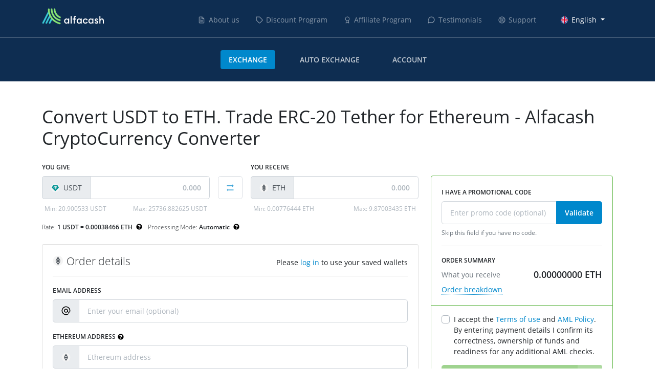

--- FILE ---
content_type: text/html; charset=utf-8
request_url: https://www.alfa.cash/convert/tethererc20/ethereum
body_size: 8022
content:

<!DOCTYPE html>
<html lang="en" class="h-100">
<head>
  <title>Convert USDT to ETH. Trade ERC-20 Tether for Ethereum - Alfacash CryptoCurrency Converter</title>
  <meta charset="utf-8">
  <meta http-equiv="X-UA-Compatible" content="IE=edge">
  <meta name="viewport" content="width=device-width, initial-scale=1, user-scalable=0, shrink-to-fit=no">
  <meta name="format-detection" content="telephone=no">
  <script src="https://www.recaptcha.net/recaptcha/api.js?hl=en" async="async" defer="defer" type="475bb873812e024e5c0e3ed7-text/javascript"></script>
<meta name="description" content="Use our USDT to ETH converter and get the best price quickly and easily. Optimize your trading strategy when converting ERC-20 Tether to Ethereum with low fees and automatic exchange!" />
<meta name="keywords" content="Convert USDT to ETH, Trade ERC-20 Tether for Ethereum" />
<meta name="referrer" content="origin-when-cross-origin" />
  <link type="text/css" rel="stylesheet" href="https://www.alfa.cash/files/css/css_q4lI1k2BKI7vwW2N2rCb_r4SaIwucKXPaIAzJ3ynghw.css" media="all" />
  <link rel="icon" href="/favicon.ico">
  <link rel="alternate" href="https://www.alfa.cash/" hreflang="x-default">
            <link rel="alternate" href="https://www.alfa.cash/convert/tethererc20/ethereum" hreflang="en">
          <link rel="alternate" href="https://www.alfa.cash/de/convert/tethererc20/ethereum" hreflang="de">
          <link rel="alternate" href="https://www.alfa.cash/es/convert/tethererc20/ethereum" hreflang="es">
          <link rel="alternate" href="https://www.alfa.cash/ru/convert/tethererc20/ethereum" hreflang="ru">
    <!--[if lt IE 9]>
  <script src="https://oss.maxcdn.com/html5shiv/3.7.3/html5shiv.min.js"></script>
  <script src="https://oss.maxcdn.com/respond/1.4.2/respond.min.js"></script>
  <![endif]-->
      <script type="application/ld+json">
      {"@context":"http://schema.org","@type":"LocalBusiness","@id":"https://www.alfa.cash","url":"https://www.alfa.cash","image":"https://www.alfa.cash/files/e/review-logo.png","name":"Alfacash","email":"support@alfacashier.com","address":{"@type":"PostalAddress","addressCountry":{"@type":"Country","name":"BZ"}},"aggregateRating":{"@type":"AggregateRating","bestRating":"5","worstRating":"1","ratingValue":"4.9","reviewCount":"11622"}}    </script>
  </head>
<body class=" d-flex flex-column h-100">

<header>

  <nav class="navbar navbar-dark navbar-expand-xl">
    <div class="container align-items-start">
      <a class="navbar-brand" href="/">
        <img src="/sites/all/themes/alfacashier/images/alfacash-white.svg">
      </a>
      <button class="navbar-toggler d-block d-xl-none outline-none" id="navbar-toggle-btn" type="button" data-toggle="collapse" data-target="#navbar-toggle-container" aria-controls="navbar-toggle-container" aria-expanded="false">
        <span></span>
      </button>
      <div class="collapse navbar-collapse mt-xl-1" id="navbar-toggle-container">
        <ul class="header-menu navbar-nav ml-xl-auto d-none d-xl-flex"><li class="nav-item"><a class="nav-link " href="/about"><i class="icon icon-about white"><svg><use xlink:href="#icon-about"></use></svg></i>About us</a></li><li class="nav-item"><a class="nav-link " href="/discount"><i class="icon icon-tag white"><svg><use xlink:href="#icon-tag"></use></svg></i>Discount Program</a></li><li class="nav-item"><a class="nav-link " href="/affiliate-program"><i class="icon icon-affiliate white"><svg><use xlink:href="#icon-affiliate"></use></svg></i>Affiliate Program</a></li><li class="nav-item"><a class="nav-link " href="/feedback"><i class="icon icon-testimonials white"><svg><use xlink:href="#icon-testimonials"></use></svg></i>Testimonials</a></li><li class="nav-item"><a class="nav-link " href="/support"><i class="icon icon-support white"><svg><use xlink:href="#icon-support"></use></svg></i>Support</a></li></ul><ul class="language-select navbar-nav ml-xl-3 my-2 my-xl-0"><li class="nav-item dropdown"><a class="nav-link dropdown-toggle " href="#" role="button" data-toggle="dropdown" data-display="static" aria-haspopup="true" aria-expanded="false"><i class="icon icon-GB "><svg><use xlink:href="#icon-GB"></use></svg></i>English</a><div class="dropdown-menu "><a class="dropdown-item" href="/de/convert/tethererc20/ethereum"><i class="icon icon-DE "><svg><use xlink:href="#icon-DE"></use></svg></i>Deutsch</a><a class="dropdown-item" href="/es/convert/tethererc20/ethereum"><i class="icon icon-ES "><svg><use xlink:href="#icon-ES"></use></svg></i>Español</a><a class="dropdown-item" href="/ru/convert/tethererc20/ethereum"><i class="icon icon-RU "><svg><use xlink:href="#icon-RU"></use></svg></i>Русский</a></div></li></ul><ul class="navbar-nav d-xl-none my-2 my-xl-0"><li class="nav-item"><a class="nav-link active" href="/">Exchange</a></li><li class="nav-item"><a class="nav-link " href="/auto-exchange-crypto">Auto exchange</a></li><li class="nav-item"><a class="nav-link " href="/user/login?destination=convert/tethererc20/ethereum">Account</a></li></ul>      </div>
    </div>
  </nav>

  <div class="container d-none d-xl-block py-4">
    <ul class="nav nav-pills justify-content-center"><li class="nav-item"><a class="nav-link active" href="/">Exchange</a></li><li class="nav-item"><a class="nav-link " href="/auto-exchange-crypto">Auto exchange</a></li><li class="nav-item"><a class="nav-link " href="/user/login?destination=convert/tethererc20/ethereum">Account</a></li></ul>  </div>

</header>

  <section class="main pt-3 pb-5 pt-lg-5 flex-shrink-0">
    
  <div class="container">

    
    <h1>Convert USDT to ETH. Trade ERC-20 Tether for Ethereum - Alfacash CryptoCurrency Converter</h1>

  </div>

<form autocomplete="off" class="exchange-form" action="/convert/tethererc20/ethereum" method="post" id="exchange-form-exchange-new" accept-charset="UTF-8"><div>
<div class="container">

  <div class="row mt-4">

    <div class="col-lg-8">

      <div class="d-lg-flex justify-content-lg-between">

        <div class="w-100" id="source-container">
          <div class="form-group">
            
             <label for="edit-source-amount">You Give</label><div class="input-group input-group-lg"><div class="input-group-prepend"><span class="input-group-text"><i class="icon icon-tethererc20 "><svg><use xlink:href="#icon-tethererc20"></use></svg></i>USDT</span></div><input class="currency-input form-control" placeholder="0.000" required="required" data-nid="35027" data-type="crypto" data-currency="tethererc20" data-ticker="USDT" data-icon="tethererc20" data-title="ERC-20 Tether" type="text" id="edit-source-amount" name="source_amount" value="" size="60" maxlength="128"></div>
            <div class="min-max d-flex justify-content-between form-text small">
              <a href="#" class="min " data-value="0">
                Min:
                <span>20.900533 USDT</span>
              </a>
                              <a href="#" class="max " data-value="0">
                  Max:
                  <span>25736.882625 USDT</span>
                </a>
                          </div>
          </div>
        </div>

        
          <div class="currency-swap mx-3 mt-2 mb-1 mt-lg-0 text-center">
            <label class="d-none d-lg-inline-block">&nbsp;</label>
            <a id="currency-swap-link" href="/exchange/ethereum/tethererc20" class="btn btn-lg dark m-auto">
              <i class="icon icon-swap primary"><svg><use xlink:href="#icon-swap"></use></svg></i>            </a>
          </div>

          <div id="confirm-swap-modal" class="modal fade" tabindex="-1" role="dialog" aria-labelledby="confirm-swap-modal-label" aria-hidden="true">
  <div class="modal-dialog" role="document">
    <div class="modal-content">
      <div class="modal-header">
        <h5 id="confirm-swap-modal-label" class="modal-title">Please confirm</h5>
        <button type="button" class="close" data-dismiss="modal" aria-label="Close"><span aria-hidden="true">&times;</span></button>
      </div>
      <div class="modal-body">
        After changing exchange direction – all filled details on this page will be lost!      </div>
      <div class="modal-footer">
        <button type="button" class="confirm-btn btn btn-primary">Confirm</button>
      </div>
    </div>
  </div>
</div>

        
        <div class="w-100" id="destination-container">
          <div class="form-group">
            
             <label for="edit-destination-amount">You Receive</label><div class="input-group input-group-lg"><div class="input-group-prepend"><span class="input-group-text"><i class="icon icon-eth "><svg><use xlink:href="#icon-eth"></use></svg></i>ETH</span></div><input class="currency-input form-control" placeholder="0.000" required="required" data-nid="8387" data-type="crypto" data-currency="ethereum" data-ticker="ETH" data-icon="eth" data-title="Ethereum" type="text" id="edit-destination-amount" name="destination_amount" value="" size="60" maxlength="128"></div>            <div class="min-max d-flex justify-content-between form-text small">
              <a href="#" class="min " data-value="0">
                Min:
                <span>0.007764 ETH</span>
              </a>
                              <a href="#" class="max " data-value="0">
                  Max:
                  <span>9.870034 ETH</span>
                </a>
                          </div>
          </div>
        </div>

      </div>

      
        <div class="exchange-info text-center text-lg-left">

          <span class="exchange-rate">
            Rate:
            <b>
                            1 USDT = 0.000385 ETH            </b>
            <span class="outline-none ml-1 " tabindex="0" data-toggle="popover" data-trigger="hover" data-placement="bottom" title="Current rate" data-content="Please note, that the current rate will be guaranteed &lt;b&gt;for 5 minutes only&lt;/b&gt; after transaction was made!&lt;br&gt;Then rate will be refreshed.&lt;br&gt;&lt;b&gt;Max confirmation time – 2 hours.&lt;/b&gt;"><i class="icon icon-question mr-0 "><svg><use xlink:href="#icon-question"></use></svg></i></span>          </span>

          <span class="ml-2">
            Processing Mode: <b>Automatic</b>            <span class="outline-none ml-1 " tabindex="0" data-toggle="popover" data-trigger="hover" data-placement="bottom" title="Processing Mode" data-content="Your submitted order will be automatically handled by our system; usually it takes less than 5 minutes for the process to be completed after we receive your payment."><i class="icon icon-question mr-0 "><svg><use xlink:href="#icon-question"></use></svg></i></span>          </span>

        </div>

      
      <input type="hidden" name="rate_type" value="fixed" />

      <div class="payment-details card mt-4">
        <div class="card-body">

          <div class="d-md-flex justify-content-between align-items-baseline">
            <h4 class="mb-0"><i class="icon icon-eth "><svg><use xlink:href="#icon-eth"></use></svg></i>Order details</h4>
                          <div class="mt-2 mt-md-0">
                Please <a href="/user/login?destination=convert/tethererc20/ethereum">log in</a> to use your saved wallets              </div>
                      </div>

          <hr class="mb-3">

          <div class="form-group">
             <label for="edit-email">Email address</label><div class="input-group input-group-lg"><div class="input-group-prepend"><span class="input-group-text"><i class="icon icon-email mr-0"><svg><use xlink:href="#icon-email"></use></svg></i></span></div><input placeholder="Enter your email (optional)" type="email" id="edit-email" name="email" value="" size="60" maxlength="128" class="form-control"></div>          </div>

          <div class="form-group">
                      </div>

          <div class="form-group position-relative"> <label for="edit-withdrawal-address">Ethereum address<span class="outline-none ml-1" tabindex="0" data-toggle="popover" data-trigger="hover" data-placement="bottom" title="Ethereum address" data-content="Address, example: &lt;b&gt;0x5d807e7f124ec2103a59c5249187f772c0b8d6b2&lt;/b&gt;"><i class="icon icon-question mr-0"><svg><use xlink:href="#icon-question"></use></svg></i></span></label><div class="input-group input-group-lg"><div class="input-group-prepend"><span class="input-group-text"><i class="icon icon-eth mr-0"><svg><use xlink:href="#icon-eth"></use></svg></i></span></div><input placeholder="Ethereum address" required="required" type="text" id="edit-withdrawal-address" name="withdrawal[address]" value="" size="60" maxlength="128" class="form-control"></div></div>
          
        </div>
      </div>

      <p class="d-none d-lg-block mt-4">Need Help? <a href="/guides" target="_blank">These guides</a> might help you.</p>

    </div>

    <div class="col-lg-4">

      <div class="overview card border-success">

        <div class="card-body">

          <div class="form-group">
             <label for="edit-promo-code">I have a promotional code</label><div class="input-group input-group-lg"><input placeholder="Enter promo code (optional)" type="text" id="edit-promo-code" name="promo_code" value="" size="60" maxlength="128" class="form-control"><div class="input-group-append"><button id="promo-code-btn" type="button" class="btn btn-primary">Validate</button></div></div><small class="form-text text-muted" data-default="Skip this field if you have no code.">Skip this field if you have no code.</small>          </div>

          <hr>

          <div class="summary">

  <label>Order summary</label>

  <div class="d-flex justify-content-between mb-2">
    <div class="text-muted">What you receive</div>
    <div class="h5 font-weight-bold mb-0">
      <span class="sum" data-decimals="6">
        0.000000      </span>
      ETH    </div>
  </div>

  <a href="#summary-breakdown" class="dotted" data-toggle="collapse">Order breakdown</a>

  <div id="summary-breakdown" class="collapse">

    <hr class="mb-3">

    <div class="d-flex justify-content-between">
      <div class="text-muted">What you pay</div>
      <div class="h5 font-weight-bold mb-0">
        <span class="amount" data-decimals="6">
          0.000000        </span>
        USDT      </div>
    </div>

    <hr class="mb-3">

    <div class="d-flex justify-content-between">
      <div class="text-muted">Exchange commission</div>
      <div class="font-weight-bold">
        <span class="commission" data-decimals="6">
          0.000000        </span>
        USDT      </div>
    </div>

          <div class="d-none justify-content-between">
        <div class="text-muted">ERC-20 Tether commission</div>
        <div class="font-weight-bold">
          <span class="source-commission" data-decimals="6">
            0.000000          </span>
          USDT        </div>
      </div>
    
          <div class="d-none justify-content-between">
        <div class="text-muted">Ethereum commission</div>
        <div class="font-weight-bold">
          <span class="destination-commission" data-decimals="6">
            0.000000          </span>
          USDT        </div>
      </div>
    
    <div class="d-flex justify-content-between text-primary">
      <div><a href="/discount" target="_blank">Personal discount</a></div>
      <div class="font-weight-bold">
        <span class="discount" data-decimals="6">
          -0.000000        </span>
        USDT      </div>
    </div>

    <div class="d-flex justify-content-between text-success">
      <div>Promotional code</div>
      <div class="font-weight-bold">
        <span class="promo-code-discount" data-decimals="6">
          -0.000000        </span>
        USDT      </div>
    </div>

  </div>

</div>

        </div>

        <div class="card-footer">

          <div class="form-group mt-1">
            <div class="custom-control custom-checkbox"><input required="required" type="checkbox" id="edit-accept-rules" name="accept_rules" value="1" class="custom-control-input"> <label class="custom-control-label" for="edit-accept-rules">I accept the <a href="/legal/terms-of-use" target="_blank">Terms of use</a> and <a href="/legal/anti-money-laundering-policy" target="_blank">AML Policy</a>. By&nbsp;entering payment details&nbsp;I confirm its correctness, ownership of&nbsp;funds and readiness for any additional AML&nbsp;checks.</label></div>          </div>

          <div class="form-group mt-2">
                      </div>

            <div class="button-wrapper position-relative">
                <div id="countdown" class="position-absolute top-50 start-0 translate-middle-y">
                <div id="countdown-number"></div>
                    <svg>
                        <circle r="14" cx="15" cy="15" fill="none" stroke-linecap="round" stroke-width="2px" class="background-circle"></circle>
                        <circle r="14" cx="15" cy="15" fill="none" stroke-linecap="round" stroke-width="2px" class="progress-circle"></circle>
                    </svg>
            </div>
                <button class="btn btn-success btn-lg btn-arrow w-100" onClick="if (!window.__cfRLUnblockHandlers) return false; if (typeof(ga) == &#039;function&#039;) ga(&#039;send&#039;, &#039;pageview&#039;, {&#039;page&#039;: &#039;/create_order.html&#039;});" type="submit" id="edit-submit" name="op" data-cf-modified-475bb873812e024e5c0e3ed7-="">Convert</button>            </div>
                      </div>

        </div>

      </div>

    </div>

  </div>

  
  <div class="row mt-5">
    <div class="col-lg-8">

      
        <p class="font-weight-light">
          Trading USDT for ETH has never been so easy! Use the USDT to ETH converter from Alfacash and get the best cryptocurrency price quickly and easily. Optimize your trading strategy when converting ERC-20 Tether to Ethereum with low fees and automatic exchange!        </p>

        <p class="font-weight-light">
          Quickly convert USDT to ETH in a few clicks using Alfacash regulated instant <a href="https://www.alfa.cash" title="cryptocurrency exchange">crypto exchange</a>.        </p>

        <p class="font-weight-light">
          We make it easy to convert cryptocurrencies by connecting users directly to exchanges without the need to deposit funds.        </p>

        <p class="font-weight-light">
          This makes Alfacash the fastest way to <strong>trade USDT to ETH</strong>, both on mobile and desktop.        </p>

      
    </div>
  </div>

  <!--
  <div class="row mt-5">
    <div class="col-lg-8">

      <h2 class="h4">
        Exchange ERC-20 Tether (USDT) to Ethereum (ETH)      </h2>

      <p class="font-weight-light">
        Easily convert USDT to ETH in a few clicks using Alfacash regulated instant crypto exchange.        <br>
        We simplify cryptocurrency swaps, by connecting users directly with exchanges without the need to deposit funds.        <br>
        This makes Alfacash the fastest way to trade USDT to ETH, both on mobile and desktop.      </p>

    </div>
  </div>

  <div class="row mt-3">
    <div class="col-lg-8">

      <h2 class="h4">
        Buy Ethereum (ETH) with a credit card, bank account, ApplePay and&nbsp;GooglePay      </h2>

      <p class="font-weight-light">
        Don't have any crypto yet? No problem: Simply buy ETH for Dollars (USD), Euro (EUR) or other fiat currencies, with through your bank, credit card or mobile payment apps.        <br>
        Alfacash lets you buy cryptocurrency in just a few clicks, to get your crypto journey started quickly.      </p>

    </div>
  </div>
  -->

</div>

<input type="hidden" name="rate_token" value="" />
<input type="hidden" name="promo_code_discount" value="" />
<input type="hidden" name="promo_code_include_user_discount" value="" />
<input type="hidden" name="form_build_id" value="form-8z9SzhBianCBqtPwcO2B6mJOZg0jihAfvhXRBpdR7qU" />
<input type="hidden" name="form_id" value="exchange_form_exchange_new" />
<input type="hidden" name="form_token" value="9yzSTxw0x1XMwCUjKrk7sEfbke69MY4BOxd6eHXCUH8" />
</div></form><form action="/convert/tethererc20/ethereum" method="post" id="exchange-subscribe-direction-modal" accept-charset="UTF-8"><div>
<div id="subscribe-direction-modal" class="modal fade" tabindex="-1" role="dialog" aria-labelledby="subscribe-direction-modal-label" aria-hidden="true">
  <div class="modal-dialog" role="document">
    <div class="modal-content">
      <div class="modal-header">
        <h5 id="subscribe-direction-modal-label" class="modal-title">Subscribe<span class="ml-2"></span></h5>
        <button type="button" class="close" data-dismiss="modal" aria-label="Close"><span aria-hidden="true">&times;</span></button>
      </div>
      <div class="modal-body">
        <p>Please type your E-mail address to get a notification when exchange direction <b class="source"></b> to <b class="destination"></b> becomes available:</p>
        <div class="messages"></div>
        <div class="form-group">
           <input class="form-control form-control" placeholder="E-mail address" type="email" id="edit-subscribe-direction-email" name="subscribe_direction_email" value="" size="60" maxlength="128"><input type="hidden" name="subscribe_direction_source_nid" value="" />
<input type="hidden" name="subscribe_direction_destination_nid" value="" />
<input type="hidden" name="form_build_id" value="form-8SP34sQ1d9lujDC-WInJHuUQsx27Cp76uCP2SHf0KB0" />
<input type="hidden" name="form_id" value="exchange_subscribe_direction_modal" />
        </div>
      </div>
      <div class="modal-footer">
        <button class="btn btn-primary" type="submit" id="edit-subscribe-direction-submit" name="op">Subscribe</button>      </div>
    </div>
  </div>
</div>
</div></form><div id="phone-verification-modal-container"></div><div id="login-modal-container"></div>
<div class="container-fluid fixed-bottom" style="z-index: 9999999999;">

  
  <div class="alert alert-black alert-dismissible fade show cookies-alert">
    We use cookies on this site to enhance your user experience. By clicking any link on this page you are giving your consent for us to set cookies.    <a href="/legal">More info</a>
    <button type="button" class="close" data-dismiss="alert"><span>×</span></button>
  </div>

</div>
  </section>

<footer class="mt-auto">
  <div class="container">

    <div class="row text-center text-xl-left">
      <div class="footer-menu col-xl-9 mb-2 mb-xl-0">
        <div class="d-xl-none">
          <ul class="list-unstyled mb-0"><li class="nav-item"><a class="nav-link " href="/about">About us</a></li><li class="nav-item"><a class="nav-link " href="/discount">Discount Program</a></li><li class="nav-item"><a class="nav-link " href="/affiliate-program">Affiliate Program</a></li><li class="nav-item"><a class="nav-link " href="/feedback">Testimonials</a></li><li class="nav-item"><a class="nav-link " href="/support">Support</a></li></ul>        </div>
        <ul class="list-unstyled mb-0"><li class="nav-item"><a class="nav-link " href="https://www.alfa.cash/blog">Blog</a></li><li class="nav-item"><a class="nav-link " href="https://blog.alfa.cash/category/news-and-updates">News</a></li><li class="nav-item"><a class="nav-link " href="https://www.alfa.cash/press">Press</a></li><li class="nav-item"><a class="nav-link " href="/developers">API</a></li><li class="nav-item"><a class="nav-link " href="/legal">Legal</a></li><li class="nav-item"><a class="nav-link " href="/crypto-rates">Cryptocurrency Rates</a></li><li class="nav-item"><a class="nav-link " href="/export-rates">Export Rates</a></li><li class="nav-item"><a class="nav-link " href="/vacancies">Vacancies</a></li></ul>      </div>
      <div class="social-links col-xl-3 order-xl-last mt-3 mt-xl-0 text-xl-right">
        <ul class="list-inline mb-0"><li class="nav-item"><a class="nav-link " href="https://t.me/AlfacashCommunity"><i class="icon icon-telegram "><svg><use xlink:href="#icon-telegram"></use></svg></i></a></li><li class="nav-item"><a class="nav-link " href="https://alfacash.medium.com"><i class="icon icon-medium "><svg><use xlink:href="#icon-medium"></use></svg></i></a></li><li class="nav-item"><a class="nav-link " href="https://www.youtube.com/channel/UCOl4fdRHj8AseQ5b6z9udaw"><i class="icon icon-youtube "><svg><use xlink:href="#icon-youtube"></use></svg></i></a></li></ul>      </div>
    </div>

    <div class="copyright mt-4 text-center text-xl-left">
      <a class="d-block d-xl-inline-block mt-4 mt-xl-0" href="/">
        <img class="logo" src="/sites/all/themes/alfacashier/images/alfacash-white.svg">
      </a>
      <span class="d-block mt-2">
				© Copyright 2012-2026: Images, text and web site.			</span>
    </div>

  </div>
</footer>


<script type="475bb873812e024e5c0e3ed7-text/javascript" src="https://www.alfa.cash/files/js/js_iI-SWLD73uczx6v3defPkyv0FM3f9rqLUv924ivvW5k.js"></script>
<script type="475bb873812e024e5c0e3ed7-text/javascript" src="https://www.alfa.cash/files/js/js_xWLrEwnDIx-OJ1JOr1G2ySWGdMy-pWnukdGpxTWvVD0.js"></script>
<script type="475bb873812e024e5c0e3ed7-text/javascript" src="https://www.alfa.cash/files/js/js_LRCHaMgQsMD1WuWD1EEVBGpNNfMOgVhIxWfVIVdayAw.js"></script>
<script type="475bb873812e024e5c0e3ed7-text/javascript" src="https://www.googletagmanager.com/gtag/js?id=G-4QBQR52DQL"></script>
<script type="475bb873812e024e5c0e3ed7-text/javascript">
<!--//--><![CDATA[//><!--
window.dataLayer = window.dataLayer || [];function gtag(){dataLayer.push(arguments)};gtag("js", new Date());gtag("set", "developer_id.dMDhkMT", true);gtag("config", "G-4QBQR52DQL", {"groups":"default","anonymize_ip":true});
//--><!]]>
</script>
<script type="475bb873812e024e5c0e3ed7-text/javascript" src="https://www.alfa.cash/files/js/js_EKLiIfU2HLJXtSjPtDJsOCvRFVd08MoK-mgsBh2WFWY.js"></script>
<script type="475bb873812e024e5c0e3ed7-text/javascript">
<!--//--><![CDATA[//><!--
jQuery.extend(Drupal.settings, {"basePath":"\/","pathPrefix":"","setHasJsCookie":0,"ajaxPageState":{"theme":"alfacashier","theme_token":"2rEtphVOqcKLPboJbP29XWhiZAj-hFSGOrNDg4D9lOU","jquery_version":"2.2","jquery_version_token":"5pZq6CUgW8eTTrcstlnH6DZ5JjJYWaXm5ZGNiY2YVZE","js":{"sites\/all\/modules\/jquery_update\/replace\/jquery\/2.2\/jquery.min.js":1,"misc\/jquery.once.js":1,"misc\/drupal.js":1,"sites\/all\/modules\/jquery_update\/replace\/jquery.form\/4\/jquery.form.min.js":1,"misc\/ajax.js":1,"public:\/\/minifyjs\/sites\/all\/modules\/exchange_ajax_login\/js\/scripts.min.js":1,"sites\/all\/modules\/google_analytics\/googleanalytics.js":1,"https:\/\/www.googletagmanager.com\/gtag\/js?id=G-4QBQR52DQL":1,"0":1,"sites\/all\/themes\/alfacashier\/js\/scripts.min.js":1},"css":{"sites\/all\/themes\/alfacashier\/css\/styles.min.css":1}},"exchange":{"exchange_live_rating_address":"https:\/\/ws.alfa.cash","ws_rate_url":"","time":1769869646,"is_tradeable":false},"language":"en","urlIsAjaxTrusted":{"\/convert\/tethererc20\/ethereum":true,"\/system\/ajax":true},"ajax":{"edit-subscribe-direction-submit":{"callback":"exchange_subscribe_direction_ajax_callback","event":"mousedown","keypress":true,"prevent":"click","url":"\/system\/ajax","submit":{"_triggering_element_name":"op","_triggering_element_value":"Subscribe"}}},"lang_dropdown":{"language":{"jsWidget":{"languageicons":{"en":"https:\/\/www.alfa.cash\/sites\/all\/modules\/languageicons\/flags\/en.png","de":"https:\/\/www.alfa.cash\/sites\/all\/modules\/languageicons\/flags\/de.png","es":"https:\/\/www.alfa.cash\/sites\/all\/modules\/languageicons\/flags\/es.png","ru":"https:\/\/www.alfa.cash\/sites\/all\/modules\/languageicons\/flags\/ru.png"},"widget":"ddslick","width":"150","height":"0","showSelectedHTML":1,"imagePosition":"left"}}},"googleanalytics":{"account":["G-4QBQR52DQL"],"trackOutbound":1}});
//--><!]]>
</script>
<script type="475bb873812e024e5c0e3ed7-text/javascript">(function() {
  var _fbq = window._fbq || (window._fbq = []);
  if (!_fbq.loaded) {
    var fbds = document.createElement('script');
    fbds.async = true;
    fbds.src = '/sites/default/files/js_static/fbds.js';
    var s = document.getElementsByTagName('script')[0];
    s.parentNode.insertBefore(fbds, s);
    _fbq.loaded = true;
  }
  _fbq.push(['addPixelId', '620904128014742']);
})();
window._fbq = window._fbq || [];
window._fbq.push(['track', 'PixelInitialized', {}]);
</script>
<noscript><img height="1" width="1" alt="" style="display:none" src="https://www.facebook.com/tr?id=620904128014742&amp;ev=PixelInitialized" /></noscript>
<script type="475bb873812e024e5c0e3ed7-text/javascript">
  var LHC_API = LHC_API||{};
  LHC_API.args = {mode:'widget',lhc_base_url:'https://chat.alfa.cash/',wheight:450,wwidth:350,pheight:520,pwidth:500,leaveamessage:true,department:["1"],check_messages:false,proactive:false};
  (function() {
    var _l = '';var _m = document.getElementsByTagName('meta');var _cl = '';for (i=0; i < _m.length; i++) {if ( _m[i].getAttribute('http-equiv') == 'content-language' ) {_cl = _m[i].getAttribute('content');}}if (document.documentElement.lang != '') _l = document.documentElement.lang;if (_cl != '' && _cl != _l) _l = _cl;if (_l == undefined || _l == '') {_l = '';} else {_l = _l[0].toLowerCase() + _l[1].toLowerCase(); if ('eng' == _l) {_l = ''} else {LHC_API.args.lang = _l + '/';}}
    var po = document.createElement('script'); po.type = 'text/javascript'; po.setAttribute('crossorigin','anonymous'); po.async = true;
    var date = new Date();po.src = 'https://chat.alfa.cash/design/defaulttheme/js/widgetv2/index.js?'+(""+date.getFullYear() + date.getMonth() + date.getDate());
    var s = document.getElementsByTagName('script')[0]; s.parentNode.insertBefore(po, s);
  })();
</script>

<script src="/cdn-cgi/scripts/7d0fa10a/cloudflare-static/rocket-loader.min.js" data-cf-settings="475bb873812e024e5c0e3ed7-|49" defer></script><script defer src="https://static.cloudflareinsights.com/beacon.min.js/vcd15cbe7772f49c399c6a5babf22c1241717689176015" integrity="sha512-ZpsOmlRQV6y907TI0dKBHq9Md29nnaEIPlkf84rnaERnq6zvWvPUqr2ft8M1aS28oN72PdrCzSjY4U6VaAw1EQ==" data-cf-beacon='{"version":"2024.11.0","token":"8b6ade3cea12474f819caccae37989ca","server_timing":{"name":{"cfCacheStatus":true,"cfEdge":true,"cfExtPri":true,"cfL4":true,"cfOrigin":true,"cfSpeedBrain":true},"location_startswith":null}}' crossorigin="anonymous"></script>
</body>
</html>


--- FILE ---
content_type: application/javascript
request_url: https://www.alfa.cash/files/js/js_EKLiIfU2HLJXtSjPtDJsOCvRFVd08MoK-mgsBh2WFWY.js
body_size: 114170
content:
!function(e,t){if(t.createElementNS&&t.createElementNS("http://www.w3.org/2000/svg","svg").createSVGRect){var i,n,o="91c120a91c9d2dbf522269cd63ac8478",s="localStorage"in e&&null!==e.localStorage,r=function(){t.body.insertAdjacentHTML("afterbegin",n)},a=function(){t.body?r():t.addEventListener("DOMContentLoaded",r)};if(s&&localStorage.getItem("inlineSVGrev")==o&&(n=localStorage.getItem("inlineSVGdata")))a();else try{(i=new XMLHttpRequest).open("GET","/sites/all/themes/alfacashier/images/icons.svg?91c120a91c9d2dbf522269cd63ac8478",!0),i.onload=function(){200<=i.status&&i.status<400&&(n=i.responseText,a(),s)&&(localStorage.setItem("inlineSVGdata",n),localStorage.setItem("inlineSVGrev",o))},i.send()}catch(e){}}}(window,document),function(ee){k=this,e=function(){function s(e){return e&&"[object Function]"==={}.toString.call(e)}function h(e,t){return 1!==e.nodeType?[]:(e=e.ownerDocument.defaultView.getComputedStyle(e,null),t?e[t]:e)}function l(e){return"HTML"===e.nodeName?e:e.parentNode||e.host}function u(e){if(!e)return document.body;switch(e.nodeName){case"HTML":case"BODY":return e.ownerDocument.body;case"#document":return e.body}var t=h(e),i=t.overflow;return/(auto|scroll|overlay)/.test(i+t.overflowY+t.overflowX)?e:u(l(e))}function c(e){return e&&e.referenceNode?e.referenceNode:e}function d(e){return 11===e?K:10!==e&&K||Z}function f(e){if(!e)return document.documentElement;for(var t=d(10)?document.body:null,i=e.offsetParent||null;i===t&&e.nextElementSibling;)i=(e=e.nextElementSibling).offsetParent;var n=i&&i.nodeName;return n&&"BODY"!==n&&"HTML"!==n?-1!==["TH","TD","TABLE"].indexOf(i.nodeName)&&"static"===h(i,"position")?f(i):i:(e?e.ownerDocument:document).documentElement}function r(e){return null===e.parentNode?e:r(e.parentNode)}function p(e,t){var i,n,o;return e&&e.nodeType&&t&&t.nodeType?(n=(o=e.compareDocumentPosition(t)&Node.DOCUMENT_POSITION_FOLLOWING)?e:t,o=o?t:e,(i=document.createRange()).setStart(n,0),i.setEnd(o,0),e!==(i=i.commonAncestorContainer)&&t!==i||n.contains(o)?"BODY"===(o=(n=i).nodeName)||"HTML"!==o&&f(n.firstElementChild)!==n?f(i):i:(o=r(e)).host?p(o.host,t):p(e,r(t).host)):document.documentElement}function m(e,t){var t="top"===(1<arguments.length&&void 0!==t?t:"top")?"scrollTop":"scrollLeft",i=e.nodeName;return("BODY"===i||"HTML"===i?(i=e.ownerDocument.documentElement,e.ownerDocument.scrollingElement||i):e)[t]}function o(e,t){var t="x"===t?"Left":"Top",i="Left"==t?"Right":"Bottom";return parseFloat(e["border"+t+"Width"])+parseFloat(e["border"+i+"Width"])}function n(e,t,i,n){return D(t["offset"+e],t["scroll"+e],i["client"+e],i["offset"+e],i["scroll"+e],d(10)?parseInt(i["offset"+e])+parseInt(n["margin"+("Height"===e?"Top":"Left")])+parseInt(n["margin"+("Height"===e?"Bottom":"Right")]):0)}function g(e){var t=e.body,e=e.documentElement,i=d(10)&&getComputedStyle(e);return{height:n("Height",t,e,i),width:n("Width",t,e,i)}}function v(e){return F({},e,{right:e.left+e.width,bottom:e.top+e.height})}function y(e){var t={};try{d(10)?(t=e.getBoundingClientRect(),i=m(e,"top"),n=m(e,"left"),t.top+=i,t.left+=n,t.bottom+=i,t.right+=n):t=e.getBoundingClientRect()}catch(e){}var i={left:t.left,top:t.top,width:t.right-t.left,height:t.bottom-t.top},n="HTML"===e.nodeName?g(e.ownerDocument):{},t=n.width||e.clientWidth||i.width,n=n.height||e.clientHeight||i.height,t=e.offsetWidth-t,n=e.offsetHeight-n;return(t||n)&&(t-=o(e=h(e),"x"),n-=o(e,"y"),i.width-=t,i.height-=n),v(i)}function b(e,t,i){var i=2<arguments.length&&void 0!==i&&i,n=d(10),o="HTML"===t.nodeName,s=y(e),r=y(t),e=u(e),a=h(t),l=parseFloat(a.borderTopWidth),c=parseFloat(a.borderLeftWidth),r=(i&&o&&(r.top=D(r.top,0),r.left=D(r.left,0)),v({top:s.top-r.top-l,left:s.left-r.left-c,width:s.width,height:s.height}));return r.marginTop=0,r.marginLeft=0,!n&&o&&(s=parseFloat(a.marginTop),o=parseFloat(a.marginLeft),r.top-=l-s,r.bottom-=l-s,r.left-=c-o,r.right-=c-o,r.marginTop=s,r.marginLeft=o),r=(n&&!i?t.contains(e):t===e&&"BODY"!==e.nodeName)?function(e,t,i){var i=2<arguments.length&&void 0!==i&&i,n=m(t,"top"),t=m(t,"left"),i=i?-1:1;return e.top+=n*i,e.bottom+=n*i,e.left+=t*i,e.right+=t*i,e}(r,t):r}function w(e){if(!e||!e.parentElement||d())return document.documentElement;for(var t=e.parentElement;t&&"none"===h(t,"transform");)t=t.parentElement;return t||document.documentElement}function S(e,t,i,n,o){var s,o=4<arguments.length&&void 0!==o&&o,r={top:0,left:0},a=o?w(e):p(e,c(t)),a=("viewport"===n?r=function(e,t){var t=1<arguments.length&&void 0!==t&&t,i=e.ownerDocument.documentElement,e=b(e,i),n=D(i.clientWidth,window.innerWidth||0),o=D(i.clientHeight,window.innerHeight||0),s=t?0:m(i),t=t?0:m(i,"left");return v({top:s-e.top+e.marginTop,left:t-e.left+e.marginLeft,width:n,height:o})}(a,o):("scrollParent"===n?"BODY"===(s=u(l(t))).nodeName&&(s=e.ownerDocument.documentElement):s="window"===n?e.ownerDocument.documentElement:n,t=b(s,a,o),"HTML"!==s.nodeName||function e(t){var i=t.nodeName;return"BODY"!==i&&"HTML"!==i&&("fixed"===h(t,"position")||!!(i=l(t))&&e(i))}(a)?r=t:(o=(n=g(e.ownerDocument)).height,s=n.width,r.top+=t.top-t.marginTop,r.bottom=o+t.top,r.left+=t.left-t.marginLeft,r.right=s+t.left)),"number"==typeof(i=i||0));return r.left+=a?i:i.left||0,r.top+=a?i:i.top||0,r.right-=a?i:i.right||0,r.bottom-=a?i:i.bottom||0,r}function a(e,t,i,n,o,s){var r,s=5<arguments.length&&void 0!==s?s:0;return-1===e.indexOf("auto")?e:(n=S(i,n,s,o),r={top:{width:n.width,height:t.top-n.top},right:{width:n.right-t.right,height:n.height},bottom:{width:n.width,height:n.bottom-t.bottom},left:{width:t.left-n.left,height:n.height}},(0<(o=(s=Object.keys(r).map(function(e){return F({key:e},r[e],{area:(e=r[e]).width*e.height})}).sort(function(e,t){return t.area-e.area})).filter(function(e){return e.width>=i.clientWidth&&i.clientHeight<=e.height})).length?o:s)[0].key+((t=e.split("-")[1])?"-"+t:""))}function _(e,t,i,n){n=3<arguments.length&&void 0!==n?n:null;return b(i,n?w(t):p(t,c(i)),n)}function E(e){var t=e.ownerDocument.defaultView.getComputedStyle(e),i=parseFloat(t.marginTop||0)+parseFloat(t.marginBottom||0),t=parseFloat(t.marginLeft||0)+parseFloat(t.marginRight||0);return{width:e.offsetWidth+t,height:e.offsetHeight+i}}function k(e){var t={left:"right",right:"left",bottom:"top",top:"bottom"};return e.replace(/left|right|bottom|top/g,function(e){return t[e]})}function x(e,t,i){i=i.split("-")[0];var e=E(e),n={width:e.width,height:e.height},o=-1!==["right","left"].indexOf(i),s=o?"top":"left",r=o?"left":"top",a=o?"height":"width",o=o?"width":"height";return n[s]=t[s]+t[a]/2-e[a]/2,n[r]=i===r?t[r]-e[o]:t[k(r)],n}function C(e,t){return Array.prototype.find?e.find(t):e.filter(t)[0]}function P(e,i,t){var n,o;return(void 0===t?e:e.slice(0,(e=e,n="name",o=t,Array.prototype.findIndex?e.findIndex(function(e){return e[n]===o}):(t=C(e,function(e){return e[n]===o}),e.indexOf(t))))).forEach(function(e){e.function&&console.warn("`modifier.function` is deprecated, use `modifier.fn`!");var t=e.function||e.fn;e.enabled&&s(t)&&(i.offsets.popper=v(i.offsets.popper),i.offsets.reference=v(i.offsets.reference),i=t(i,e))}),i}function t(e,i){return e.some(function(e){var t=e.name;return e.enabled&&t===i})}function O(e){for(var t=[!1,"ms","Webkit","Moz","O"],i=e.charAt(0).toUpperCase()+e.slice(1),n=0;n<t.length;n++){var o=t[n],o=o?""+o+i:e;if(void 0!==document.body.style[o])return o}return null}function j(e){e=e.ownerDocument;return e?e.defaultView:window}function B(e,t,i,n){i.updateBound=n,j(e).addEventListener("resize",i.updateBound,{passive:!0});n=u(e);return function e(t,i,n,o){var s="BODY"===t.nodeName,t=s?t.ownerDocument.defaultView:t;t.addEventListener(i,n,{passive:!0}),s||e(u(t.parentNode),i,n,o),o.push(t)}(n,"scroll",i.updateBound,i.scrollParents),i.scrollElement=n,i.eventsEnabled=!0,i}function M(){var e,t;this.state.eventsEnabled&&(cancelAnimationFrame(this.scheduleUpdate),this.state=(e=this.reference,t=this.state,j(e).removeEventListener("resize",t.updateBound),t.scrollParents.forEach(function(e){e.removeEventListener("scroll",t.updateBound)}),t.updateBound=null,t.scrollParents=[],t.scrollElement=null,t.eventsEnabled=!1,t))}function N(e){return""!==e&&!isNaN(parseFloat(e))&&isFinite(e)}function T(i,n){Object.keys(n).forEach(function(e){var t="";-1!==["width","height","top","right","bottom","left"].indexOf(e)&&N(n[e])&&(t="px"),i.style[e]=n[e]+t})}function R(e,t){function i(e){return e}var n=e.offsets,o=n.popper,s=q,n=s(n.reference.width),r=s(o.width),a=-1!==["left","right"].indexOf(e.placement),e=-1!==e.placement.indexOf("-"),a=t?a||e||n%2==r%2?s:I:i,s=t?s:i;return{left:a(1==n%2&&1==r%2&&!e&&t?o.left-1:o.left),top:s(o.top),bottom:s(o.bottom),right:a(o.right)}}function z(e,t,i){var n,o=C(e,function(e){return e.name===t}),e=!!o&&e.some(function(e){return e.name===i&&e.enabled&&e.order<o.order});return e||(n="`"+t+"`",console.warn("`"+i+"` modifier is required by "+n+" modifier in order to work, be sure to include it before "+n+"!")),e}function U(e,t){t=1<arguments.length&&void 0!==t&&t,e=L.indexOf(e),e=L.slice(e+1).concat(L.slice(0,e));return t?e.reverse():e}function W(e,a,l,t){var o=[0,0],n=-1!==["right","left"].indexOf(t),t=e.split(/(\+|\-)/).map(function(e){return e.trim()}),e=t.indexOf(C(t,function(e){return-1!==e.search(/,|\s/)})),i=(t[e]&&-1===t[e].indexOf(",")&&console.warn("Offsets separated by white space(s) are deprecated, use a comma (,) instead."),/\s*,\s*|\s+/);return(-1===e?[t]:[t.slice(0,e).concat([t[e].split(i)[0]]),[t[e].split(i)[1]].concat(t.slice(e+1))]).map(function(e,t){var r=(1===t?!n:n)?"height":"width",i=!1;return e.reduce(function(e,t){return""===e[e.length-1]&&-1!==["+","-"].indexOf(t)?(e[e.length-1]=t,i=!0,e):i?(e[e.length-1]+=t,i=!1,e):e.concat(t)},[]).map(function(e){return t=r,i=a,n=l,o=+(s=(e=e).match(/((?:\-|\+)?\d*\.?\d*)(.*)/))[1],s=s[2],o?0===s.indexOf("%")?v("%p"===s?i:n)[t]/100*o:"vh"===s||"vw"===s?("vh"===s?D(document.documentElement.clientHeight,window.innerHeight||0):D(document.documentElement.clientWidth,window.innerWidth||0))/100*o:o:e;var t,i,n,o,s})}).forEach(function(i,n){i.forEach(function(e,t){N(e)&&(o[n]+=e*("-"===i[t-1]?-1:1))})}),o}function A(e,t,i){return t in e?Object.defineProperty(e,t,{value:i,enumerable:!0,configurable:!0,writable:!0}):e[t]=i,e}var H=Math.min,I=Math.floor,q=Math.round,D=Math.max,i="undefined"!=typeof window&&"undefined"!=typeof document&&"undefined"!=typeof navigator,$=function(){for(var e=["Edge","Trident","Firefox"],t=0;t<e.length;t+=1)if(i&&0<=navigator.userAgent.indexOf(e[t]))return 1;return 0}(),G=i&&window.Promise?function(e){var t=!1;return function(){t||(t=!0,window.Promise.resolve().then(function(){t=!1,e()}))}}:function(e){var t=!1;return function(){t||(t=!0,setTimeout(function(){t=!1,e()},$))}},K=i&&!(!window.MSInputMethodContext||!document.documentMode),Z=i&&/MSIE 10/.test(navigator.userAgent),e=function(e,t,i){return t&&te(e.prototype,t),i&&te(e,i),e},F=Object.assign||function(e){for(var t,i=1;i<arguments.length;i++)for(var n in t=arguments[i])Object.prototype.hasOwnProperty.call(t,n)&&(e[n]=t[n]);return e},Q=i&&/Firefox/i.test(navigator.userAgent),J=["auto-start","auto","auto-end","top-start","top","top-end","right-start","right","right-end","bottom-end","bottom","bottom-start","left-end","left","left-start"],L=J.slice(3),X="flip",Y="clockwise",ee="counterclockwise",e=(e(V,[{key:"update",value:function(){return function(){var e;this.state.isDestroyed||((e={instance:this,styles:{},arrowStyles:{},attributes:{},flipped:!1,offsets:{}}).offsets.reference=_(this.state,this.popper,this.reference,this.options.positionFixed),e.placement=a(this.options.placement,e.offsets.reference,this.popper,this.reference,this.options.modifiers.flip.boundariesElement,this.options.modifiers.flip.padding),e.originalPlacement=e.placement,e.positionFixed=this.options.positionFixed,e.offsets.popper=x(this.popper,e.offsets.reference,e.placement),e.offsets.popper.position=this.options.positionFixed?"fixed":"absolute",e=P(this.modifiers,e),this.state.isCreated?this.options.onUpdate(e):(this.state.isCreated=!0,this.options.onCreate(e)))}.call(this)}},{key:"destroy",value:function(){return function(){return this.state.isDestroyed=!0,t(this.modifiers,"applyStyle")&&(this.popper.removeAttribute("x-placement"),this.popper.style.position="",this.popper.style.top="",this.popper.style.left="",this.popper.style.right="",this.popper.style.bottom="",this.popper.style.willChange="",this.popper.style[O("transform")]=""),this.disableEventListeners(),this.options.removeOnDestroy&&this.popper.parentNode.removeChild(this.popper),this}.call(this)}},{key:"enableEventListeners",value:function(){return function(){this.state.eventsEnabled||(this.state=B(this.reference,this.options,this.state,this.scheduleUpdate))}.call(this)}},{key:"disableEventListeners",value:function(){return M.call(this)}}]),V);function V(e,t){var i=this,n=2<arguments.length&&void 0!==arguments[2]?arguments[2]:{},e=(function(e,t){if(!(e instanceof t))throw new TypeError("Cannot call a class as a function")}(this,V),this.scheduleUpdate=function(){return requestAnimationFrame(i.update)},this.update=G(this.update.bind(this)),this.options=F({},V.Defaults,n),this.state={isDestroyed:!1,isCreated:!1,scrollParents:[]},this.reference=e&&e.jquery?e[0]:e,this.popper=t&&t.jquery?t[0]:t,this.options.modifiers={},Object.keys(F({},V.Defaults.modifiers,n.modifiers)).forEach(function(e){i.options.modifiers[e]=F({},V.Defaults.modifiers[e]||{},n.modifiers?n.modifiers[e]:{})}),this.modifiers=Object.keys(this.options.modifiers).map(function(e){return F({name:e},i.options.modifiers[e])}).sort(function(e,t){return e.order-t.order}),this.modifiers.forEach(function(e){e.enabled&&s(e.onLoad)&&e.onLoad(i.reference,i.popper,i.options,e,i.state)}),this.update(),this.options.eventsEnabled);e&&this.enableEventListeners(),this.state.eventsEnabled=e}function te(e,t){for(var i,n=0;n<t.length;n++)(i=t[n]).enumerable=i.enumerable||!1,i.configurable=!0,"value"in i&&(i.writable=!0),Object.defineProperty(e,i.key,i)}return e.Utils=("undefined"==typeof window?global:window).PopperUtils,e.placements=J,e.Defaults={placement:"bottom",positionFixed:!1,eventsEnabled:!0,removeOnDestroy:!1,onCreate:function(){},onUpdate:function(){},modifiers:{shift:{order:100,enabled:!0,fn:function(e){var t,i,n,o=e.placement,s=o.split("-")[0],o=o.split("-")[1];return o&&(t=(i=e.offsets).reference,i=i.popper,n=(s=-1!==["bottom","top"].indexOf(s))?"width":"height",s={start:A({},s=s?"left":"top",t[s]),end:A({},s,t[s]+t[n]-i[n])},e.offsets.popper=F({},i,s[o])),e}},offset:{order:200,enabled:!0,fn:function(e,t){var t=t.offset,i=e.placement,n=(o=e.offsets).popper,o=o.reference,i=i.split("-")[0],t=N(+t)?[+t,0]:W(t,n,o,i);return"left"===i?(n.top+=t[0],n.left-=t[1]):"right"===i?(n.top+=t[0],n.left+=t[1]):"top"===i?(n.left+=t[0],n.top-=t[1]):"bottom"===i&&(n.left+=t[0],n.top+=t[1]),e.popper=n,e},offset:0},preventOverflow:{order:300,enabled:!0,fn:function(e,n){var t=n.boundariesElement||f(e.instance.popper),i=(e.instance.reference===t&&(t=f(t)),O("transform")),o=e.instance.popper.style,s=o.top,r=o.left,a=o[i],l=(o.top="",o.left="",o[i]="",S(e.instance.popper,e.instance.reference,n.padding,t,e.positionFixed)),t=(o.top=s,o.left=r,o[i]=a,n.boundaries=l,n.priority),c=e.offsets.popper,u={primary:function(e){var t=c[e];return c[e]<l[e]&&!n.escapeWithReference&&(t=D(c[e],l[e])),A({},e,t)},secondary:function(e){var t="right"===e?"left":"top",i=c[t];return c[e]>l[e]&&!n.escapeWithReference&&(i=H(c[t],l[e]-("right"===e?c.width:c.height))),A({},t,i)}};return t.forEach(function(e){var t=-1===["left","top"].indexOf(e)?"secondary":"primary";c=F({},c,u[t](e))}),e.offsets.popper=c,e},priority:["left","right","top","bottom"],padding:5,boundariesElement:"scrollParent"},keepTogether:{order:400,enabled:!0,fn:function(e){var t=e.offsets,i=t.popper,t=t.reference,n=e.placement.split("-")[0],o=I,n=-1!==["top","bottom"].indexOf(n),s=n?"right":"bottom",r=n?"left":"top",n=n?"width":"height";return i[s]<o(t[r])&&(e.offsets.popper[r]=o(t[r])-i[n]),i[r]>o(t[s])&&(e.offsets.popper[r]=o(t[s])),e}},arrow:{order:500,enabled:!0,fn:function(e,t){if(z(e.instance.modifiers,"arrow","keepTogether")){t=t.element;if("string"==typeof t){if(!(t=e.instance.popper.querySelector(t)))return e}else if(!e.instance.popper.contains(t))return console.warn("WARNING: `arrow.element` must be child of its popper element!"),e;var i=e.placement.split("-")[0],n=e.offsets,o=n.popper,n=n.reference,i=-1!==["left","right"].indexOf(i),s=i?"height":"width",r=i?"Top":"Left",a=r.toLowerCase(),l=i?"left":"top",i=i?"bottom":"right",c=E(t)[s],i=(n[i]-c<o[a]&&(e.offsets.popper[a]-=o[a]-(n[i]-c)),n[a]+c>o[i]&&(e.offsets.popper[a]+=n[a]+c-o[i]),e.offsets.popper=v(e.offsets.popper),n[a]+n[s]/2-c/2),n=h(e.instance.popper),u=parseFloat(n["margin"+r]),n=parseFloat(n["border"+r+"Width"]),r=i-e.offsets.popper[a]-u-n,r=D(H(o[s]-c,r),0);e.arrowElement=t,e.offsets.arrow=(A(i={},a,q(r)),A(i,l,""),i)}return e},element:"[x-arrow]"},flip:{order:600,enabled:!0,fn:function(l,c){if(!(t(l.instance.modifiers,"inner")||l.flipped&&l.placement===l.originalPlacement)){var u=S(l.instance.popper,l.instance.reference,c.padding,c.boundariesElement,l.positionFixed),h=l.placement.split("-")[0],d=k(h),f=l.placement.split("-")[1]||"",p=[];switch(c.behavior){case X:p=[h,d];break;case Y:p=U(h);break;case ee:p=U(h,!0);break;default:p=c.behavior}p.forEach(function(e,t){if(h!==e||p.length===t+1)return l;h=l.placement.split("-")[0],d=k(h);var e=l.offsets.popper,i=l.offsets.reference,n=I,i="left"===h&&n(e.right)>n(i.left)||"right"===h&&n(e.left)<n(i.right)||"top"===h&&n(e.bottom)>n(i.top)||"bottom"===h&&n(e.top)<n(i.bottom),o=n(e.left)<n(u.left),s=n(e.right)>n(u.right),r=n(e.top)<n(u.top),e=n(e.bottom)>n(u.bottom),n="left"===h&&o||"right"===h&&s||"top"===h&&r||"bottom"===h&&e,a=-1!==["top","bottom"].indexOf(h),s=!!c.flipVariations&&(a&&"start"===f&&o||a&&"end"===f&&s||!a&&"start"===f&&r||!a&&"end"===f&&e)||!!c.flipVariationsByContent&&(a&&"start"===f&&s||a&&"end"===f&&o||!a&&"start"===f&&e||!a&&"end"===f&&r);(i||n||s)&&(l.flipped=!0,(i||n)&&(h=p[t+1]),s&&(f="end"===(o=f)?"start":"start"===o?"end":o),l.placement=h+(f?"-"+f:""),l.offsets.popper=F({},l.offsets.popper,x(l.instance.popper,l.offsets.reference,l.placement)),l=P(l.instance.modifiers,l,"flip"))})}return l},behavior:"flip",padding:5,boundariesElement:"viewport",flipVariations:!1,flipVariationsByContent:!1},inner:{order:700,enabled:!1,fn:function(e){var t=e.placement,i=t.split("-")[0],n=e.offsets,o=n.popper,n=n.reference,s=-1!==["left","right"].indexOf(i),r=-1===["top","left"].indexOf(i);return o[s?"left":"top"]=n[i]-(r?o[s?"width":"height"]:0),e.placement=k(t),e.offsets.popper=v(o),e}},hide:{order:800,enabled:!0,fn:function(e){if(z(e.instance.modifiers,"hide","preventOverflow")){var t=e.offsets.reference,i=C(e.instance.modifiers,function(e){return"preventOverflow"===e.name}).boundaries;if(t.bottom<i.top||i.right<t.left||i.bottom<t.top||t.right<i.left){if(!0===e.hide)return e;e.hide=!0,e.attributes["x-out-of-boundaries"]=""}else{if(!1===e.hide)return e;e.hide=!1,e.attributes["x-out-of-boundaries"]=!1}}return e}},computeStyle:{order:850,enabled:!0,fn:function(e,t){var i=t.x,n=t.y,o=e.offsets.popper,s=C(e.instance.modifiers,function(e){return"applyStyle"===e.name}).gpuAcceleration;void 0!==s&&console.warn("WARNING: `gpuAcceleration` option moved to `computeStyle` modifier and will not be supported in future versions of Popper.js!");var t=void 0===s?t.gpuAcceleration:s,s=f(e.instance.popper),r=y(s),o={position:o.position},a=R(e,window.devicePixelRatio<2||!Q),i="bottom"===i?"top":"bottom",n="right"===n?"left":"right",l=O("transform"),c="bottom"==i?"HTML"===s.nodeName?-s.clientHeight+a.bottom:-r.height+a.bottom:a.top,s="right"==n?"HTML"===s.nodeName?-s.clientWidth+a.right:-r.width+a.right:a.left;return t&&l?(o[l]="translate3d("+s+"px, "+c+"px, 0)",o[i]=0,o[n]=0,o.willChange="transform"):(r="right"==n?-1:1,o[i]=c*("bottom"==i?-1:1),o[n]=s*r,o.willChange=i+", "+n),e.attributes=F({},{"x-placement":e.placement},e.attributes),e.styles=F({},o,e.styles),e.arrowStyles=F({},e.offsets.arrow,e.arrowStyles),e},gpuAcceleration:!0,x:"bottom",y:"right"},applyStyle:{order:900,enabled:!0,fn:function(e){return T(e.instance.popper,e.styles),t=e.instance.popper,i=e.attributes,Object.keys(i).forEach(function(e){!1===i[e]?t.removeAttribute(e):t.setAttribute(e,i[e])}),e.arrowElement&&Object.keys(e.arrowStyles).length&&T(e.arrowElement,e.arrowStyles),e;var t,i},onLoad:function(e,t,i,n,o){o=_(o,t,e,i.positionFixed),o=a(i.placement,o,t,e,i.modifiers.flip.boundariesElement,i.modifiers.flip.padding);return t.setAttribute("x-placement",o),T(t,{position:i.positionFixed?"fixed":"absolute"}),i},gpuAcceleration:void 0}}},e},"object"==typeof exports&&"undefined"!=typeof module?module.exports=e():"function"==typeof define&&define.amd?define(e):k.Popper=e();var t,i,n,o,s,r,a,l,c,u,h,d,f,p,m,g,v,y,b,w,S,e,_,E,D,k=ee;if(void 0===k)throw new TypeError("Bootstrap's JavaScript requires jQuery. jQuery must be included before Bootstrap's JavaScript.");if((k=k.fn.jquery.split(" ")[0].split("."))[0]<2&&k[1]<9||1===k[0]&&9===k[1]&&k[2]<1||4<=k[0])throw new Error("Bootstrap's JavaScript requires at least jQuery v1.9.1 but less than v4.0.0");e=this,k=function(e){function t(e){return e&&"object"==typeof e&&"default"in e?e:{default:e}}var o=t(e),i="transitionend";function n(e){var t=this,i=!1;return o.default(this).one(r.TRANSITION_END,function(){i=!0}),setTimeout(function(){i||r.triggerTransitionEnd(t)},e),this}var r={TRANSITION_END:"bsTransitionEnd",getUID:function(e){for(;e+=~~(1e6*Math.random()),document.getElementById(e););return e},getSelectorFromElement:function(e){var t=e.getAttribute("data-target");t&&"#"!==t||(t=(e=e.getAttribute("href"))&&"#"!==e?e.trim():"");try{return document.querySelector(t)?t:null}catch(e){return null}},getTransitionDurationFromElement:function(e){var t,i,n;return e&&(t=o.default(e).css("transition-duration"),e=o.default(e).css("transition-delay"),i=parseFloat(t),n=parseFloat(e),i||n)?(t=t.split(",")[0],e=e.split(",")[0],1e3*(parseFloat(t)+parseFloat(e))):0},reflow:function(e){return e.offsetHeight},triggerTransitionEnd:function(e){o.default(e).trigger(i)},supportsTransitionEnd:function(){return Boolean(i)},isElement:function(e){return(e[0]||e).nodeType},typeCheckConfig:function(e,t,i){for(var n in i)if(Object.prototype.hasOwnProperty.call(i,n)){var o=i[n],s=t[n],s=s&&r.isElement(s)?"element":null==(s=s)?""+s:{}.toString.call(s).match(/\s([a-z]+)/i)[1].toLowerCase();if(!new RegExp(o).test(s))throw new Error(e.toUpperCase()+': Option "'+n+'" provided type "'+s+'" but expected type "'+o+'".')}},findShadowRoot:function(e){var t;return document.documentElement.attachShadow?"function"==typeof e.getRootNode?(t=e.getRootNode())instanceof ShadowRoot?t:null:e instanceof ShadowRoot?e:e.parentNode?r.findShadowRoot(e.parentNode):null:null},jQueryDetection:function(){if(void 0===o.default)throw new TypeError("Bootstrap's JavaScript requires jQuery. jQuery must be included before Bootstrap's JavaScript.");var e=o.default.fn.jquery.split(" ")[0].split(".");if(e[0]<2&&e[1]<9||1===e[0]&&9===e[1]&&e[2]<1||4<=e[0])throw new Error("Bootstrap's JavaScript requires at least jQuery v1.9.1 but less than v4.0.0")}};return r.jQueryDetection(),o.default.fn.emulateTransitionEnd=n,o.default.event.special[r.TRANSITION_END]={bindType:i,delegateType:i,handle:function(e){if(o.default(e.target).is(this))return e.handleObj.handler.apply(this,arguments)}},r},"object"==typeof exports&&"undefined"!=typeof module?module.exports=k(require("jquery")):"function"==typeof define&&define.amd?define(["jquery"],k):(e="undefined"!=typeof globalThis?globalThis:e||self).Util=k(e.jQuery),k=this,e=function(e,t){function i(e){return e&&"object"==typeof e&&"default"in e?e:{default:e}}var o=i(e),s=i(t);function r(e,t){for(var i=0;i<t.length;i++){var n=t[i];n.enumerable=n.enumerable||!1,n.configurable=!0,"value"in n&&(n.writable=!0),Object.defineProperty(e,n.key,n)}}var n="alert",a="bs.alert",l=o.default.fn[n],c=function(){function n(e){this._element=e}var e,t,i=n.prototype;return i.close=function(e){var t=this._element;e&&(t=this._getRootElement(e)),this._triggerCloseEvent(t).isDefaultPrevented()||this._removeElement(t)},i.dispose=function(){o.default.removeData(this._element,a),this._element=null},i._getRootElement=function(e){var t=s.default.getSelectorFromElement(e),i=!1;return i=(i=t?document.querySelector(t):i)||o.default(e).closest(".alert")[0]},i._triggerCloseEvent=function(e){var t=o.default.Event("close.bs.alert");return o.default(e).trigger(t),t},i._removeElement=function(t){var e,i=this;o.default(t).removeClass("show"),o.default(t).hasClass("fade")?(e=s.default.getTransitionDurationFromElement(t),o.default(t).one(s.default.TRANSITION_END,function(e){return i._destroyElement(t,e)}).emulateTransitionEnd(e)):this._destroyElement(t)},i._destroyElement=function(e){o.default(e).detach().trigger("closed.bs.alert").remove()},n._jQueryInterface=function(i){return this.each(function(){var e=o.default(this),t=e.data(a);t||(t=new n(this),e.data(a,t)),"close"===i&&t[i](this)})},n._handleDismiss=function(t){return function(e){e&&e.preventDefault(),t.close(this)}},i=n,t=[{key:"VERSION",get:function(){return"4.6.2"}}],(e=null)&&r(i.prototype,e),t&&r(i,t),Object.defineProperty(i,"prototype",{writable:!1}),n}();return o.default(document).on("click.bs.alert.data-api",'[data-dismiss="alert"]',c._handleDismiss(new c)),o.default.fn[n]=c._jQueryInterface,o.default.fn[n].Constructor=c,o.default.fn[n].noConflict=function(){return o.default.fn[n]=l,c._jQueryInterface},c},"object"==typeof exports&&"undefined"!=typeof module?module.exports=e(require("jquery"),require("./util.js")):"function"==typeof define&&define.amd?define(["jquery","./util"],e):(k="undefined"!=typeof globalThis?globalThis:k||self).Alert=e(k.jQuery,k.Util),e=this,k=function(e){function t(e){return e&&"object"==typeof e&&"default"in e?e:{default:e}}var s=t(e);function n(e,t){for(var i=0;i<t.length;i++){var n=t[i];n.enumerable=n.enumerable||!1,n.configurable=!0,"value"in n&&(n.writable=!0),Object.defineProperty(e,n.key,n)}}var i="button",r="bs.button",o=s.default.fn[i],l="active",e='[data-toggle^="button"]',c='input:not([type="hidden"])',a=function(){function o(e){this._element=e,this.shouldAvoidTriggerChange=!1}var e,t,i=o.prototype;return i.toggle=function(){var e,t=!0,i=!0,n=s.default(this._element).closest('[data-toggle="buttons"]')[0];n&&(e=this._element.querySelector(c))&&("radio"===e.type&&(e.checked&&this._element.classList.contains(l)?t=!1:(n=n.querySelector(".active"))&&s.default(n).removeClass(l)),t&&("checkbox"!==e.type&&"radio"!==e.type||(e.checked=!this._element.classList.contains(l)),this.shouldAvoidTriggerChange||s.default(e).trigger("change")),e.focus(),i=!1),this._element.hasAttribute("disabled")||this._element.classList.contains("disabled")||(i&&this._element.setAttribute("aria-pressed",!this._element.classList.contains(l)),t&&s.default(this._element).toggleClass(l))},i.dispose=function(){s.default.removeData(this._element,r),this._element=null},o._jQueryInterface=function(i,n){return this.each(function(){var e=s.default(this),t=e.data(r);t||(t=new o(this),e.data(r,t)),t.shouldAvoidTriggerChange=n,"toggle"===i&&t[i]()})},i=o,t=[{key:"VERSION",get:function(){return"4.6.2"}}],(e=null)&&n(i.prototype,e),t&&n(i,t),Object.defineProperty(i,"prototype",{writable:!1}),o}();return s.default(document).on("click.bs.button.data-api",e,function(e){var t,i=e.target,n=i;!(i=s.default(i).hasClass("btn")?i:s.default(i).closest(".btn")[0])||i.hasAttribute("disabled")||i.classList.contains("disabled")||(t=i.querySelector(c))&&(t.hasAttribute("disabled")||t.classList.contains("disabled"))?e.preventDefault():"INPUT"!==n.tagName&&"LABEL"===i.tagName||a._jQueryInterface.call(s.default(i),"toggle","INPUT"===n.tagName)}).on("focus.bs.button.data-api blur.bs.button.data-api",e,function(e){var t=s.default(e.target).closest(".btn")[0];s.default(t).toggleClass("focus",/^focus(in)?$/.test(e.type))}),s.default(window).on("load.bs.button.data-api",function(){for(var e=[].slice.call(document.querySelectorAll('[data-toggle="buttons"] .btn')),t=0,i=e.length;t<i;t++){var n=e[t],o=n.querySelector(c);o.checked||o.hasAttribute("checked")?n.classList.add(l):n.classList.remove(l)}for(var s=0,r=(e=[].slice.call(document.querySelectorAll('[data-toggle="button"]'))).length;s<r;s++){var a=e[s];"true"===a.getAttribute("aria-pressed")?a.classList.add(l):a.classList.remove(l)}}),s.default.fn[i]=a._jQueryInterface,s.default.fn[i].Constructor=a,s.default.fn[i].noConflict=function(){return s.default.fn[i]=o,a._jQueryInterface},a},"object"==typeof exports&&"undefined"!=typeof module?module.exports=k(require("jquery")):"function"==typeof define&&define.amd?define(["jquery"],k):(e="undefined"!=typeof globalThis?globalThis:e||self).Button=k(e.jQuery),k=this,e=function(e,t){function i(e){return e&&"object"==typeof e&&"default"in e?e:{default:e}}var r=i(e),l=i(t);function n(e,t){for(var i=0;i<t.length;i++){var n=t[i];n.enumerable=n.enumerable||!1,n.configurable=!0,"value"in n&&(n.writable=!0),Object.defineProperty(e,n.key,n)}}function o(){return(o=Object.assign?Object.assign.bind():function(e){for(var t=1;t<arguments.length;t++){var i,n=arguments[t];for(i in n)Object.prototype.hasOwnProperty.call(n,i)&&(e[i]=n[i])}return e}).apply(this,arguments)}var a="collapse",c="bs.collapse",s=r.default.fn[a],u="show",h="collapse",d="collapsing",f="collapsed",p='[data-toggle="collapse"]',m={toggle:!0,parent:""},g={toggle:"boolean",parent:"(string|element)"},v=function(){function s(t,e){this._isTransitioning=!1,this._element=t,this._config=this._getConfig(e),this._triggerArray=[].slice.call(document.querySelectorAll('[data-toggle="collapse"][href="#'+t.id+'"],[data-toggle="collapse"][data-target="#'+t.id+'"]'));for(var i=[].slice.call(document.querySelectorAll(p)),n=0,o=i.length;n<o;n++){var s=i[n],r=l.default.getSelectorFromElement(s),a=[].slice.call(document.querySelectorAll(r)).filter(function(e){return e===t});null!==r&&0<a.length&&(this._selector=r,this._triggerArray.push(s))}this._parent=this._config.parent?this._getParent():null,this._config.parent||this._addAriaAndCollapsedClass(this._element,this._triggerArray),this._config.toggle&&this.toggle()}var e,t,i=s.prototype;return i.toggle=function(){r.default(this._element).hasClass(u)?this.hide():this.show()},i.show=function(){var e,t,i,n,o=this;this._isTransitioning||r.default(this._element).hasClass(u)||(e=this._parent&&0===(e=[].slice.call(this._parent.querySelectorAll(".show, .collapsing")).filter(function(e){return"string"==typeof o._config.parent?e.getAttribute("data-parent")===o._config.parent:e.classList.contains(h)})).length?null:e)&&(n=r.default(e).not(this._selector).data(c))&&n._isTransitioning||(i=r.default.Event("show.bs.collapse"),r.default(this._element).trigger(i),i.isDefaultPrevented())||(e&&(s._jQueryInterface.call(r.default(e).not(this._selector),"hide"),n||r.default(e).data(c,null)),t=this._getDimension(),r.default(this._element).removeClass(h).addClass(d),this._element.style[t]=0,this._triggerArray.length&&r.default(this._triggerArray).removeClass(f).attr("aria-expanded",!0),this.setTransitioning(!0),i="scroll"+(t[0].toUpperCase()+t.slice(1)),n=l.default.getTransitionDurationFromElement(this._element),r.default(this._element).one(l.default.TRANSITION_END,function(){r.default(o._element).removeClass(d).addClass(h+" "+u),o._element.style[t]="",o.setTransitioning(!1),r.default(o._element).trigger("shown.bs.collapse")}).emulateTransitionEnd(n),this._element.style[t]=this._element[i]+"px")},i.hide=function(){var e=this;if(!this._isTransitioning&&r.default(this._element).hasClass(u)){var t=r.default.Event("hide.bs.collapse");if(r.default(this._element).trigger(t),!t.isDefaultPrevented()){var t=this._getDimension(),i=(this._element.style[t]=this._element.getBoundingClientRect()[t]+"px",l.default.reflow(this._element),r.default(this._element).addClass(d).removeClass(h+" "+u),this._triggerArray.length);if(0<i)for(var n=0;n<i;n++){var o=this._triggerArray[n],s=l.default.getSelectorFromElement(o);null===s||r.default([].slice.call(document.querySelectorAll(s))).hasClass(u)||r.default(o).addClass(f).attr("aria-expanded",!1)}this.setTransitioning(!0);this._element.style[t]="";t=l.default.getTransitionDurationFromElement(this._element);r.default(this._element).one(l.default.TRANSITION_END,function(){e.setTransitioning(!1),r.default(e._element).removeClass(d).addClass(h).trigger("hidden.bs.collapse")}).emulateTransitionEnd(t)}}},i.setTransitioning=function(e){this._isTransitioning=e},i.dispose=function(){r.default.removeData(this._element,c),this._config=null,this._parent=null,this._element=null,this._triggerArray=null,this._isTransitioning=null},i._getConfig=function(e){return(e=o({},m,e)).toggle=Boolean(e.toggle),l.default.typeCheckConfig(a,e,g),e},i._getDimension=function(){return r.default(this._element).hasClass("width")?"width":"height"},i._getParent=function(){var e,i=this,t=(l.default.isElement(this._config.parent)?(e=this._config.parent,void 0!==this._config.parent.jquery&&(e=this._config.parent[0])):e=document.querySelector(this._config.parent),'[data-toggle="collapse"][data-parent="'+this._config.parent+'"]'),t=[].slice.call(e.querySelectorAll(t));return r.default(t).each(function(e,t){i._addAriaAndCollapsedClass(s._getTargetFromElement(t),[t])}),e},i._addAriaAndCollapsedClass=function(e,t){e=r.default(e).hasClass(u);t.length&&r.default(t).toggleClass(f,!e).attr("aria-expanded",e)},s._getTargetFromElement=function(e){e=l.default.getSelectorFromElement(e);return e?document.querySelector(e):null},s._jQueryInterface=function(n){return this.each(function(){var e=r.default(this),t=e.data(c),i=o({},m,e.data(),"object"==typeof n&&n?n:{});if(!t&&i.toggle&&"string"==typeof n&&/show|hide/.test(n)&&(i.toggle=!1),t||(t=new s(this,i),e.data(c,t)),"string"==typeof n){if(void 0===t[n])throw new TypeError('No method named "'+n+'"');t[n]()}})},i=s,t=[{key:"VERSION",get:function(){return"4.6.2"}},{key:"Default",get:function(){return m}}],(e=null)&&n(i.prototype,e),t&&n(i,t),Object.defineProperty(i,"prototype",{writable:!1}),s}();return r.default(document).on("click.bs.collapse.data-api",p,function(e){"A"===e.currentTarget.tagName&&e.preventDefault();var i=r.default(this),e=l.default.getSelectorFromElement(this),e=[].slice.call(document.querySelectorAll(e));r.default(e).each(function(){var e=r.default(this),t=e.data(c)?"toggle":i.data();v._jQueryInterface.call(e,t)})}),r.default.fn[a]=v._jQueryInterface,r.default.fn[a].Constructor=v,r.default.fn[a].noConflict=function(){return r.default.fn[a]=s,v._jQueryInterface},v},"object"==typeof exports&&"undefined"!=typeof module?module.exports=e(require("jquery"),require("./util.js")):"function"==typeof define&&define.amd?define(["jquery","./util"],e):(k="undefined"!=typeof globalThis?globalThis:k||self).Collapse=e(k.jQuery,k.Util),e=this,k=function(e,t,i){function n(e){return e&&"object"==typeof e&&"default"in e?e:{default:e}}var u=n(e),o=n(t),s=n(i);function r(e,t){for(var i=0;i<t.length;i++){var n=t[i];n.enumerable=n.enumerable||!1,n.configurable=!0,"value"in n&&(n.writable=!0),Object.defineProperty(e,n.key,n)}}function a(){return(a=Object.assign?Object.assign.bind():function(e){for(var t=1;t<arguments.length;t++){var i,n=arguments[t];for(i in n)Object.prototype.hasOwnProperty.call(n,i)&&(e[i]=n[i])}return e}).apply(this,arguments)}var l="dropdown",h="bs.dropdown",d="."+h,e=".data-api",c=u.default.fn[l],f=new RegExp("38|40|27"),p="disabled",m="show",g="dropdown-menu-right",v="hide"+d,y="hidden"+d,t="click"+d+e,i="keydown"+d+e,b='[data-toggle="dropdown"]',w=".dropdown-menu",S={offset:0,flip:!0,boundary:"scrollParent",reference:"toggle",display:"dynamic",popperConfig:null},_={offset:"(number|string|function)",flip:"boolean",boundary:"(string|element)",reference:"(string|element)",display:"string",popperConfig:"(null|object)"},E=function(){function c(e,t){this._element=e,this._popper=null,this._config=this._getConfig(t),this._menu=this._getMenuElement(),this._inNavbar=this._detectNavbar(),this._addEventListeners()}var e,t,i=c.prototype;return i.toggle=function(){var e;this._element.disabled||u.default(this._element).hasClass(p)||(e=u.default(this._menu).hasClass(m),c._clearMenus(),e)||this.show(!0)},i.show=function(e){if(void 0===e&&(e=!1),!(this._element.disabled||u.default(this._element).hasClass(p)||u.default(this._menu).hasClass(m))){var t={relatedTarget:this._element},i=u.default.Event("show.bs.dropdown",t),n=c._getParentFromElement(this._element);if(u.default(n).trigger(i),!i.isDefaultPrevented()){if(!this._inNavbar&&e){if(void 0===o.default)throw new TypeError("Bootstrap's dropdowns require Popper (https://popper.js.org)");i=this._element;"parent"===this._config.reference?i=n:s.default.isElement(this._config.reference)&&(i=this._config.reference,void 0!==this._config.reference.jquery)&&(i=this._config.reference[0]),"scrollParent"!==this._config.boundary&&u.default(n).addClass("position-static"),this._popper=new o.default(i,this._menu,this._getPopperConfig())}"ontouchstart"in document.documentElement&&0===u.default(n).closest(".navbar-nav").length&&u.default(document.body).children().on("mouseover",null,u.default.noop),this._element.focus(),this._element.setAttribute("aria-expanded",!0),u.default(this._menu).toggleClass(m),u.default(n).toggleClass(m).trigger(u.default.Event("shown.bs.dropdown",t))}}},i.hide=function(){var e,t,i;this._element.disabled||u.default(this._element).hasClass(p)||!u.default(this._menu).hasClass(m)||(e={relatedTarget:this._element},t=u.default.Event(v,e),i=c._getParentFromElement(this._element),u.default(i).trigger(t),t.isDefaultPrevented())||(this._popper&&this._popper.destroy(),u.default(this._menu).toggleClass(m),u.default(i).toggleClass(m).trigger(u.default.Event(y,e)))},i.dispose=function(){u.default.removeData(this._element,h),u.default(this._element).off(d),this._element=null,(this._menu=null)!==this._popper&&(this._popper.destroy(),this._popper=null)},i.update=function(){this._inNavbar=this._detectNavbar(),null!==this._popper&&this._popper.scheduleUpdate()},i._addEventListeners=function(){var t=this;u.default(this._element).on("click.bs.dropdown",function(e){e.preventDefault(),e.stopPropagation(),t.toggle()})},i._getConfig=function(e){return e=a({},this.constructor.Default,u.default(this._element).data(),e),s.default.typeCheckConfig(l,e,this.constructor.DefaultType),e},i._getMenuElement=function(){var e;return this._menu||(e=c._getParentFromElement(this._element))&&(this._menu=e.querySelector(w)),this._menu},i._getPlacement=function(){var e=u.default(this._element.parentNode),t="bottom-start";return e.hasClass("dropup")?t=u.default(this._menu).hasClass(g)?"top-end":"top-start":e.hasClass("dropright")?t="right-start":e.hasClass("dropleft")?t="left-start":u.default(this._menu).hasClass(g)&&(t="bottom-end"),t},i._detectNavbar=function(){return 0<u.default(this._element).closest(".navbar").length},i._getOffset=function(){var t=this,e={};return"function"==typeof this._config.offset?e.fn=function(e){return e.offsets=a({},e.offsets,t._config.offset(e.offsets,t._element)),e}:e.offset=this._config.offset,e},i._getPopperConfig=function(){var e={placement:this._getPlacement(),modifiers:{offset:this._getOffset(),flip:{enabled:this._config.flip},preventOverflow:{boundariesElement:this._config.boundary}}};return"static"===this._config.display&&(e.modifiers.applyStyle={enabled:!1}),a({},e,this._config.popperConfig)},c._jQueryInterface=function(t){return this.each(function(){var e=u.default(this).data(h);if(e||(e=new c(this,"object"==typeof t?t:null),u.default(this).data(h,e)),"string"==typeof t){if(void 0===e[t])throw new TypeError('No method named "'+t+'"');e[t]()}})},c._clearMenus=function(e){if(!e||3!==e.which&&("keyup"!==e.type||9===e.which))for(var t=[].slice.call(document.querySelectorAll(b)),i=0,n=t.length;i<n;i++){var o,s,r=c._getParentFromElement(t[i]),a=u.default(t[i]).data(h),l={relatedTarget:t[i]};e&&"click"===e.type&&(l.clickEvent=e),a&&(o=a._menu,!u.default(r).hasClass(m)||e&&("click"===e.type&&/input|textarea/i.test(e.target.tagName)||"keyup"===e.type&&9===e.which)&&u.default.contains(r,e.target)||(s=u.default.Event(v,l),u.default(r).trigger(s),s.isDefaultPrevented())||("ontouchstart"in document.documentElement&&u.default(document.body).children().off("mouseover",null,u.default.noop),t[i].setAttribute("aria-expanded","false"),a._popper&&a._popper.destroy(),u.default(o).removeClass(m),u.default(r).removeClass(m).trigger(u.default.Event(y,l))))}},c._getParentFromElement=function(e){var t,i=s.default.getSelectorFromElement(e);return(t=i?document.querySelector(i):t)||e.parentNode},c._dataApiKeydownHandler=function(e){var t,i,n;(/input|textarea/i.test(e.target.tagName)?32===e.which||27!==e.which&&(40!==e.which&&38!==e.which||u.default(e.target).closest(w).length):!f.test(e.which))||this.disabled||u.default(this).hasClass(p)||(t=c._getParentFromElement(this),!(i=u.default(t).hasClass(m))&&27===e.which)||(e.preventDefault(),e.stopPropagation(),i&&27!==e.which&&32!==e.which?0!==(i=[].slice.call(t.querySelectorAll(".dropdown-menu .dropdown-item:not(.disabled):not(:disabled)")).filter(function(e){return u.default(e).is(":visible")})).length&&(n=i.indexOf(e.target),38===e.which&&0<n&&n--,40===e.which&&n<i.length-1&&n++,i[n=n<0?0:n].focus()):(27===e.which&&u.default(t.querySelector(b)).trigger("focus"),u.default(this).trigger("click")))},i=c,t=[{key:"VERSION",get:function(){return"4.6.2"}},{key:"Default",get:function(){return S}},{key:"DefaultType",get:function(){return _}}],(e=null)&&r(i.prototype,e),t&&r(i,t),Object.defineProperty(i,"prototype",{writable:!1}),c}();return u.default(document).on(i,b,E._dataApiKeydownHandler).on(i,w,E._dataApiKeydownHandler).on(t+" keyup.bs.dropdown.data-api",E._clearMenus).on(t,b,function(e){e.preventDefault(),e.stopPropagation(),E._jQueryInterface.call(u.default(this),"toggle")}).on(t,".dropdown form",function(e){e.stopPropagation()}),u.default.fn[l]=E._jQueryInterface,u.default.fn[l].Constructor=E,u.default.fn[l].noConflict=function(){return u.default.fn[l]=c,E._jQueryInterface},E},"object"==typeof exports&&"undefined"!=typeof module?module.exports=k(require("jquery"),require("popper.js"),require("./util.js")):"function"==typeof define&&define.amd?define(["jquery","popper.js","./util"],k):(e="undefined"!=typeof globalThis?globalThis:e||self).Dropdown=k(e.jQuery,e.Popper,e.Util),k=this,e=function(e,t){function i(e){return e&&"object"==typeof e&&"default"in e?e:{default:e}}var r=i(e),a=i(t);function n(e,t){for(var i=0;i<t.length;i++){var n=t[i];n.enumerable=n.enumerable||!1,n.configurable=!0,"value"in n&&(n.writable=!0),Object.defineProperty(e,n.key,n)}}function s(){return(s=Object.assign?Object.assign.bind():function(e){for(var t=1;t<arguments.length;t++){var i,n=arguments[t];for(i in n)Object.prototype.hasOwnProperty.call(n,i)&&(e[i]=n[i])}return e}).apply(this,arguments)}var l="modal",c="bs.modal",u="."+c,o=r.default.fn[l],h="modal-open",d="fade",f="show",p="modal-static",m="hidden"+u,g="show"+u,v="focusin"+u,y="resize"+u,b="click.dismiss"+u,w="keydown.dismiss"+u,S="mousedown.dismiss"+u,_=".fixed-top, .fixed-bottom, .is-fixed, .sticky-top",E=".sticky-top",k={backdrop:!0,keyboard:!0,focus:!0,show:!0},x={backdrop:"(boolean|string)",keyboard:"boolean",focus:"boolean",show:"boolean"},C=function(){function o(e,t){this._config=this._getConfig(t),this._element=e,this._dialog=e.querySelector(".modal-dialog"),this._backdrop=null,this._isShown=!1,this._isBodyOverflowing=!1,this._ignoreBackdropClick=!1,this._isTransitioning=!1,this._scrollbarWidth=0}var e,t,i=o.prototype;return i.toggle=function(e){return this._isShown?this.hide():this.show(e)},i.show=function(e){var t,i=this;this._isShown||this._isTransitioning||(t=r.default.Event(g,{relatedTarget:e}),r.default(this._element).trigger(t),t.isDefaultPrevented())||(this._isShown=!0,r.default(this._element).hasClass(d)&&(this._isTransitioning=!0),this._checkScrollbar(),this._setScrollbar(),this._adjustDialog(),this._setEscapeEvent(),this._setResizeEvent(),r.default(this._element).on(b,'[data-dismiss="modal"]',function(e){return i.hide(e)}),r.default(this._dialog).on(S,function(){r.default(i._element).one("mouseup.dismiss.bs.modal",function(e){r.default(e.target).is(i._element)&&(i._ignoreBackdropClick=!0)})}),this._showBackdrop(function(){return i._showElement(e)}))},i.hide=function(e){var t=this;e&&e.preventDefault(),this._isShown&&!this._isTransitioning&&(e=r.default.Event("hide.bs.modal"),r.default(this._element).trigger(e),this._isShown)&&!e.isDefaultPrevented()&&(this._isShown=!1,(e=r.default(this._element).hasClass(d))&&(this._isTransitioning=!0),this._setEscapeEvent(),this._setResizeEvent(),r.default(document).off(v),r.default(this._element).removeClass(f),r.default(this._element).off(b),r.default(this._dialog).off(S),e?(e=a.default.getTransitionDurationFromElement(this._element),r.default(this._element).one(a.default.TRANSITION_END,function(e){return t._hideModal(e)}).emulateTransitionEnd(e)):this._hideModal())},i.dispose=function(){[window,this._element,this._dialog].forEach(function(e){return r.default(e).off(u)}),r.default(document).off(v),r.default.removeData(this._element,c),this._config=null,this._element=null,this._dialog=null,this._backdrop=null,this._isShown=null,this._isBodyOverflowing=null,this._ignoreBackdropClick=null,this._isTransitioning=null,this._scrollbarWidth=null},i.handleUpdate=function(){this._adjustDialog()},i._getConfig=function(e){return e=s({},k,e),a.default.typeCheckConfig(l,e,x),e},i._triggerBackdropTransition=function(){var e,t,i=this,n=r.default.Event("hidePrevented.bs.modal");r.default(this._element).trigger(n),n.isDefaultPrevented()||((e=this._element.scrollHeight>document.documentElement.clientHeight)||(this._element.style.overflowY="hidden"),this._element.classList.add(p),t=a.default.getTransitionDurationFromElement(this._dialog),r.default(this._element).off(a.default.TRANSITION_END),r.default(this._element).one(a.default.TRANSITION_END,function(){i._element.classList.remove(p),e||r.default(i._element).one(a.default.TRANSITION_END,function(){i._element.style.overflowY=""}).emulateTransitionEnd(i._element,t)}).emulateTransitionEnd(t),this._element.focus())},i._showElement=function(e){function t(){i._config.focus&&i._element.focus(),i._isTransitioning=!1,r.default(i._element).trigger(s)}var i=this,n=r.default(this._element).hasClass(d),o=this._dialog?this._dialog.querySelector(".modal-body"):null,s=(this._element.parentNode&&this._element.parentNode.nodeType===Node.ELEMENT_NODE||document.body.appendChild(this._element),this._element.style.display="block",this._element.removeAttribute("aria-hidden"),this._element.setAttribute("aria-modal",!0),this._element.setAttribute("role","dialog"),r.default(this._dialog).hasClass("modal-dialog-scrollable")&&o?o.scrollTop=0:this._element.scrollTop=0,n&&a.default.reflow(this._element),r.default(this._element).addClass(f),this._config.focus&&this._enforceFocus(),r.default.Event("shown.bs.modal",{relatedTarget:e}));n?(o=a.default.getTransitionDurationFromElement(this._dialog),r.default(this._dialog).one(a.default.TRANSITION_END,t).emulateTransitionEnd(o)):t()},i._enforceFocus=function(){var t=this;r.default(document).off(v).on(v,function(e){document!==e.target&&t._element!==e.target&&0===r.default(t._element).has(e.target).length&&t._element.focus()})},i._setEscapeEvent=function(){var t=this;this._isShown?r.default(this._element).on(w,function(e){t._config.keyboard&&27===e.which?(e.preventDefault(),t.hide()):t._config.keyboard||27!==e.which||t._triggerBackdropTransition()}):this._isShown||r.default(this._element).off(w)},i._setResizeEvent=function(){var t=this;this._isShown?r.default(window).on(y,function(e){return t.handleUpdate(e)}):r.default(window).off(y)},i._hideModal=function(){var e=this;this._element.style.display="none",this._element.setAttribute("aria-hidden",!0),this._element.removeAttribute("aria-modal"),this._element.removeAttribute("role"),this._isTransitioning=!1,this._showBackdrop(function(){r.default(document.body).removeClass(h),e._resetAdjustments(),e._resetScrollbar(),r.default(e._element).trigger(m)})},i._removeBackdrop=function(){this._backdrop&&(r.default(this._backdrop).remove(),this._backdrop=null)},i._showBackdrop=function(e){var t,i=this,n=r.default(this._element).hasClass(d)?d:"";this._isShown&&this._config.backdrop?(this._backdrop=document.createElement("div"),this._backdrop.className="modal-backdrop",n&&this._backdrop.classList.add(n),r.default(this._backdrop).appendTo(document.body),r.default(this._element).on(b,function(e){i._ignoreBackdropClick?i._ignoreBackdropClick=!1:e.target===e.currentTarget&&("static"===i._config.backdrop?i._triggerBackdropTransition():i.hide())}),n&&a.default.reflow(this._backdrop),r.default(this._backdrop).addClass(f),e&&(n?(n=a.default.getTransitionDurationFromElement(this._backdrop),r.default(this._backdrop).one(a.default.TRANSITION_END,e).emulateTransitionEnd(n)):e())):!this._isShown&&this._backdrop?(r.default(this._backdrop).removeClass(f),n=function(){i._removeBackdrop(),e&&e()},r.default(this._element).hasClass(d)?(t=a.default.getTransitionDurationFromElement(this._backdrop),r.default(this._backdrop).one(a.default.TRANSITION_END,n).emulateTransitionEnd(t)):n()):e&&e()},i._adjustDialog=function(){var e=this._element.scrollHeight>document.documentElement.clientHeight;!this._isBodyOverflowing&&e&&(this._element.style.paddingLeft=this._scrollbarWidth+"px"),this._isBodyOverflowing&&!e&&(this._element.style.paddingRight=this._scrollbarWidth+"px")},i._resetAdjustments=function(){this._element.style.paddingLeft="",this._element.style.paddingRight=""},i._checkScrollbar=function(){var e=document.body.getBoundingClientRect();this._isBodyOverflowing=Math.round(e.left+e.right)<window.innerWidth,this._scrollbarWidth=this._getScrollbarWidth()},i._setScrollbar=function(){var e,t,o=this;this._isBodyOverflowing&&(e=[].slice.call(document.querySelectorAll(_)),t=[].slice.call(document.querySelectorAll(E)),r.default(e).each(function(e,t){var i=t.style.paddingRight,n=r.default(t).css("padding-right");r.default(t).data("padding-right",i).css("padding-right",parseFloat(n)+o._scrollbarWidth+"px")}),r.default(t).each(function(e,t){var i=t.style.marginRight,n=r.default(t).css("margin-right");r.default(t).data("margin-right",i).css("margin-right",parseFloat(n)-o._scrollbarWidth+"px")}),e=document.body.style.paddingRight,t=r.default(document.body).css("padding-right"),r.default(document.body).data("padding-right",e).css("padding-right",parseFloat(t)+this._scrollbarWidth+"px")),r.default(document.body).addClass(h)},i._resetScrollbar=function(){var e=[].slice.call(document.querySelectorAll(_)),e=(r.default(e).each(function(e,t){var i=r.default(t).data("padding-right");r.default(t).removeData("padding-right"),t.style.paddingRight=i||""}),[].slice.call(document.querySelectorAll(E))),e=(r.default(e).each(function(e,t){var i=r.default(t).data("margin-right");void 0!==i&&r.default(t).css("margin-right",i).removeData("margin-right")}),r.default(document.body).data("padding-right"));r.default(document.body).removeData("padding-right"),document.body.style.paddingRight=e||""},i._getScrollbarWidth=function(){var e=document.createElement("div"),t=(e.className="modal-scrollbar-measure",document.body.appendChild(e),e.getBoundingClientRect().width-e.clientWidth);return document.body.removeChild(e),t},o._jQueryInterface=function(i,n){return this.each(function(){var e=r.default(this).data(c),t=s({},k,r.default(this).data(),"object"==typeof i&&i?i:{});if(e||(e=new o(this,t),r.default(this).data(c,e)),"string"==typeof i){if(void 0===e[i])throw new TypeError('No method named "'+i+'"');e[i](n)}else t.show&&e.show(n)})},i=o,t=[{key:"VERSION",get:function(){return"4.6.2"}},{key:"Default",get:function(){return k}}],(e=null)&&n(i.prototype,e),t&&n(i,t),Object.defineProperty(i,"prototype",{writable:!1}),o}();return r.default(document).on("click.bs.modal.data-api",'[data-toggle="modal"]',function(e){var t,i=this,n=a.default.getSelectorFromElement(this),n=(n&&(t=document.querySelector(n)),r.default(t).data(c)?"toggle":s({},r.default(t).data(),r.default(this).data())),o=("A"!==this.tagName&&"AREA"!==this.tagName||e.preventDefault(),r.default(t).one(g,function(e){e.isDefaultPrevented()||o.one(m,function(){r.default(i).is(":visible")&&i.focus()})}));C._jQueryInterface.call(r.default(t),n,this)}),r.default.fn[l]=C._jQueryInterface,r.default.fn[l].Constructor=C,r.default.fn[l].noConflict=function(){return r.default.fn[l]=o,C._jQueryInterface},C},"object"==typeof exports&&"undefined"!=typeof module?module.exports=e(require("jquery"),require("./util.js")):"function"==typeof define&&define.amd?define(["jquery","./util"],e):(k="undefined"!=typeof globalThis?globalThis:k||self).Modal=e(k.jQuery,k.Util),e=this,k=function(e,t,i){function n(e){return e&&"object"==typeof e&&"default"in e?e:{default:e}}var s=n(e),r=n(t),a=n(i);function l(e,t){for(var i=0;i<t.length;i++){var n=t[i];n.enumerable=n.enumerable||!1,n.configurable=!0,"value"in n&&(n.writable=!0),Object.defineProperty(e,n.key,n)}}function c(){return(c=Object.assign?Object.assign.bind():function(e){for(var t=1;t<arguments.length;t++){var i,n=arguments[t];for(i in n)Object.prototype.hasOwnProperty.call(n,i)&&(e[i]=n[i])}return e}).apply(this,arguments)}var u=["background","cite","href","itemtype","longdesc","poster","src","xlink:href"],e={"*":["class","dir","id","lang","role",/^aria-[\w-]*$/i],a:["target","href","title","rel"],area:[],b:[],br:[],col:[],code:[],div:[],em:[],hr:[],h1:[],h2:[],h3:[],h4:[],h5:[],h6:[],i:[],img:["src","srcset","alt","title","width","height"],li:[],ol:[],p:[],pre:[],s:[],small:[],span:[],sub:[],sup:[],strong:[],u:[],ul:[]},h=/^(?:(?:https?|mailto|ftp|tel|file|sms):|[^#&/:?]*(?:[#/?]|$))/i,d=/^data:(?:image\/(?:bmp|gif|jpeg|jpg|png|tiff|webp)|video\/(?:mpeg|mp4|ogg|webm)|audio\/(?:mp3|oga|ogg|opus));base64,[\d+/a-z]+=*$/i;function f(e,s,t){if(0===e.length)return e;if(t&&"function"==typeof t)return t(e);for(var t=(new window.DOMParser).parseFromString(e,"text/html"),r=Object.keys(s),a=[].slice.call(t.body.querySelectorAll("*")),i=function(e,t){var i=a[e],e=i.nodeName.toLowerCase();if(-1===r.indexOf(i.nodeName.toLowerCase()))return i.parentNode.removeChild(i),"continue";var n=[].slice.call(i.attributes),o=[].concat(s["*"]||[],s[e]||[]);n.forEach(function(e){!function(e,t){var i=e.nodeName.toLowerCase();if(-1!==t.indexOf(i))return-1===u.indexOf(i)||Boolean(h.test(e.nodeValue)||d.test(e.nodeValue));for(var n=t.filter(function(e){return e instanceof RegExp}),o=0,s=n.length;o<s;o++)if(n[o].test(i))return 1}(e,o)&&i.removeAttribute(e.nodeName)})},n=0,o=a.length;n<o;n++)i(n);return t.body.innerHTML}var p="tooltip",m="bs.tooltip",g="."+m,o=s.default.fn[p],v="bs-tooltip",y=new RegExp("(^|\\s)"+v+"\\S+","g"),b=["sanitize","whiteList","sanitizeFn"],w="fade",S="show",_="show",E="hover",k="focus",x={AUTO:"auto",TOP:"top",RIGHT:"right",BOTTOM:"bottom",LEFT:"left"},C={animation:!0,template:'<div class="tooltip" role="tooltip"><div class="arrow"></div><div class="tooltip-inner"></div></div>',trigger:"hover focus",title:"",delay:0,html:!1,selector:!1,placement:"top",offset:0,container:!1,fallbackPlacement:"flip",boundary:"scrollParent",customClass:"",sanitize:!0,sanitizeFn:null,whiteList:e,popperConfig:null},P={animation:"boolean",template:"string",title:"(string|element|function)",trigger:"string",delay:"(number|object)",html:"boolean",selector:"(string|boolean)",placement:"(string|function)",offset:"(number|string|function)",container:"(string|element|boolean)",fallbackPlacement:"(string|array)",boundary:"(string|element)",customClass:"(string|function)",sanitize:"boolean",sanitizeFn:"(null|function)",whiteList:"object",popperConfig:"(null|object)"},O={HIDE:"hide"+g,HIDDEN:"hidden"+g,SHOW:"show"+g,SHOWN:"shown"+g,INSERTED:"inserted"+g,CLICK:"click"+g,FOCUSIN:"focusin"+g,FOCUSOUT:"focusout"+g,MOUSEENTER:"mouseenter"+g,MOUSELEAVE:"mouseleave"+g},N=function(){function o(e,t){if(void 0===r.default)throw new TypeError("Bootstrap's tooltips require Popper (https://popper.js.org)");this._isEnabled=!0,this._timeout=0,this._hoverState="",this._activeTrigger={},this._popper=null,this.element=e,this.config=this._getConfig(t),this.tip=null,this._setListeners()}var e,t,i=o.prototype;return i.enable=function(){this._isEnabled=!0},i.disable=function(){this._isEnabled=!1},i.toggleEnabled=function(){this._isEnabled=!this._isEnabled},i.toggle=function(e){var t,i;this._isEnabled&&(e?(t=this.constructor.DATA_KEY,(i=s.default(e.currentTarget).data(t))||(i=new this.constructor(e.currentTarget,this._getDelegateConfig()),s.default(e.currentTarget).data(t,i)),i._activeTrigger.click=!i._activeTrigger.click,i._isWithActiveTrigger()?i._enter(null,i):i._leave(null,i)):s.default(this.getTipElement()).hasClass(S)?this._leave(null,this):this._enter(null,this))},i.dispose=function(){clearTimeout(this._timeout),s.default.removeData(this.element,this.constructor.DATA_KEY),s.default(this.element).off(this.constructor.EVENT_KEY),s.default(this.element).closest(".modal").off("hide.bs.modal",this._hideModalHandler),this.tip&&s.default(this.tip).remove(),this._isEnabled=null,this._timeout=null,this._hoverState=null,this._activeTrigger=null,this._popper&&this._popper.destroy(),this._popper=null,this.element=null,this.config=null,this.tip=null},i.show=function(){var t=this;if("none"===s.default(this.element).css("display"))throw new Error("Please use show on visible elements");var e,i,n=s.default.Event(this.constructor.Event.SHOW);this.isWithContent()&&this._isEnabled&&(s.default(this.element).trigger(n),i=a.default.findShadowRoot(this.element),i=s.default.contains(null!==i?i:this.element.ownerDocument.documentElement,this.element),!n.isDefaultPrevented())&&i&&(n=this.getTipElement(),i=a.default.getUID(this.constructor.NAME),n.setAttribute("id",i),this.element.setAttribute("aria-describedby",i),this.setContent(),this.config.animation&&s.default(n).addClass(w),i="function"==typeof this.config.placement?this.config.placement.call(this,n,this.element):this.config.placement,i=this._getAttachment(i),this.addAttachmentClass(i),e=this._getContainer(),s.default(n).data(this.constructor.DATA_KEY,this),s.default.contains(this.element.ownerDocument.documentElement,this.tip)||s.default(n).appendTo(e),s.default(this.element).trigger(this.constructor.Event.INSERTED),this._popper=new r.default(this.element,n,this._getPopperConfig(i)),s.default(n).addClass(S),s.default(n).addClass(this.config.customClass),"ontouchstart"in document.documentElement&&s.default(document.body).children().on("mouseover",null,s.default.noop),e=function(){t.config.animation&&t._fixTransition();var e=t._hoverState;t._hoverState=null,s.default(t.element).trigger(t.constructor.Event.SHOWN),"out"===e&&t._leave(null,t)},s.default(this.tip).hasClass(w)?(i=a.default.getTransitionDurationFromElement(this.tip),s.default(this.tip).one(a.default.TRANSITION_END,e).emulateTransitionEnd(i)):e())},i.hide=function(e){function t(){i._hoverState!==_&&n.parentNode&&n.parentNode.removeChild(n),i._cleanTipClass(),i.element.removeAttribute("aria-describedby"),s.default(i.element).trigger(i.constructor.Event.HIDDEN),null!==i._popper&&i._popper.destroy(),e&&e()}var i=this,n=this.getTipElement(),o=s.default.Event(this.constructor.Event.HIDE);s.default(this.element).trigger(o),o.isDefaultPrevented()||(s.default(n).removeClass(S),"ontouchstart"in document.documentElement&&s.default(document.body).children().off("mouseover",null,s.default.noop),this._activeTrigger.click=!1,this._activeTrigger[k]=!1,this._activeTrigger[E]=!1,s.default(this.tip).hasClass(w)?(o=a.default.getTransitionDurationFromElement(n),s.default(n).one(a.default.TRANSITION_END,t).emulateTransitionEnd(o)):t(),this._hoverState="")},i.update=function(){null!==this._popper&&this._popper.scheduleUpdate()},i.isWithContent=function(){return Boolean(this.getTitle())},i.addAttachmentClass=function(e){s.default(this.getTipElement()).addClass(v+"-"+e)},i.getTipElement=function(){return this.tip=this.tip||s.default(this.config.template)[0],this.tip},i.setContent=function(){var e=this.getTipElement();this.setElementContent(s.default(e.querySelectorAll(".tooltip-inner")),this.getTitle()),s.default(e).removeClass(w+" "+S)},i.setElementContent=function(e,t){"object"==typeof t&&(t.nodeType||t.jquery)?this.config.html?s.default(t).parent().is(e)||e.empty().append(t):e.text(s.default(t).text()):this.config.html?(this.config.sanitize&&(t=f(t,this.config.whiteList,this.config.sanitizeFn)),e.html(t)):e.text(t)},i.getTitle=function(){return this.element.getAttribute("data-original-title")||("function"==typeof this.config.title?this.config.title.call(this.element):this.config.title)},i._getPopperConfig=function(e){var t=this;return c({},{placement:e,modifiers:{offset:this._getOffset(),flip:{behavior:this.config.fallbackPlacement},arrow:{element:".arrow"},preventOverflow:{boundariesElement:this.config.boundary}},onCreate:function(e){e.originalPlacement!==e.placement&&t._handlePopperPlacementChange(e)},onUpdate:function(e){return t._handlePopperPlacementChange(e)}},this.config.popperConfig)},i._getOffset=function(){var t=this,e={};return"function"==typeof this.config.offset?e.fn=function(e){return e.offsets=c({},e.offsets,t.config.offset(e.offsets,t.element)),e}:e.offset=this.config.offset,e},i._getContainer=function(){return!1===this.config.container?document.body:a.default.isElement(this.config.container)?s.default(this.config.container):s.default(document).find(this.config.container)},i._getAttachment=function(e){return x[e.toUpperCase()]},i._setListeners=function(){var i=this;this.config.trigger.split(" ").forEach(function(e){var t;"click"===e?s.default(i.element).on(i.constructor.Event.CLICK,i.config.selector,function(e){return i.toggle(e)}):"manual"!==e&&(t=e===E?i.constructor.Event.MOUSEENTER:i.constructor.Event.FOCUSIN,e=e===E?i.constructor.Event.MOUSELEAVE:i.constructor.Event.FOCUSOUT,s.default(i.element).on(t,i.config.selector,function(e){return i._enter(e)}).on(e,i.config.selector,function(e){return i._leave(e)}))}),this._hideModalHandler=function(){i.element&&i.hide()},s.default(this.element).closest(".modal").on("hide.bs.modal",this._hideModalHandler),this.config.selector?this.config=c({},this.config,{trigger:"manual",selector:""}):this._fixTitle()},i._fixTitle=function(){var e=typeof this.element.getAttribute("data-original-title");!this.element.getAttribute("title")&&"string"==e||(this.element.setAttribute("data-original-title",this.element.getAttribute("title")||""),this.element.setAttribute("title",""))},i._enter=function(e,t){var i=this.constructor.DATA_KEY;(t=t||s.default(e.currentTarget).data(i))||(t=new this.constructor(e.currentTarget,this._getDelegateConfig()),s.default(e.currentTarget).data(i,t)),e&&(t._activeTrigger["focusin"===e.type?k:E]=!0),s.default(t.getTipElement()).hasClass(S)||t._hoverState===_?t._hoverState=_:(clearTimeout(t._timeout),t._hoverState=_,t.config.delay&&t.config.delay.show?t._timeout=setTimeout(function(){t._hoverState===_&&t.show()},t.config.delay.show):t.show())},i._leave=function(e,t){var i=this.constructor.DATA_KEY;(t=t||s.default(e.currentTarget).data(i))||(t=new this.constructor(e.currentTarget,this._getDelegateConfig()),s.default(e.currentTarget).data(i,t)),e&&(t._activeTrigger["focusout"===e.type?k:E]=!1),t._isWithActiveTrigger()||(clearTimeout(t._timeout),t._hoverState="out",t.config.delay&&t.config.delay.hide?t._timeout=setTimeout(function(){"out"===t._hoverState&&t.hide()},t.config.delay.hide):t.hide())},i._isWithActiveTrigger=function(){for(var e in this._activeTrigger)if(this._activeTrigger[e])return!0;return!1},i._getConfig=function(e){var t=s.default(this.element).data();return Object.keys(t).forEach(function(e){-1!==b.indexOf(e)&&delete t[e]}),"number"==typeof(e=c({},this.constructor.Default,t,"object"==typeof e&&e?e:{})).delay&&(e.delay={show:e.delay,hide:e.delay}),"number"==typeof e.title&&(e.title=e.title.toString()),"number"==typeof e.content&&(e.content=e.content.toString()),a.default.typeCheckConfig(p,e,this.constructor.DefaultType),e.sanitize&&(e.template=f(e.template,e.whiteList,e.sanitizeFn)),e},i._getDelegateConfig=function(){var e={};if(this.config)for(var t in this.config)this.constructor.Default[t]!==this.config[t]&&(e[t]=this.config[t]);return e},i._cleanTipClass=function(){var e=s.default(this.getTipElement()),t=e.attr("class").match(y);null!==t&&t.length&&e.removeClass(t.join(""))},i._handlePopperPlacementChange=function(e){this.tip=e.instance.popper,this._cleanTipClass(),this.addAttachmentClass(this._getAttachment(e.placement))},i._fixTransition=function(){var e=this.getTipElement(),t=this.config.animation;null===e.getAttribute("x-placement")&&(s.default(e).removeClass(w),this.config.animation=!1,this.hide(),this.show(),this.config.animation=t)},o._jQueryInterface=function(n){return this.each(function(){var e=s.default(this),t=e.data(m),i="object"==typeof n&&n;if((t||!/dispose|hide/.test(n))&&(t||(t=new o(this,i),e.data(m,t)),"string"==typeof n)){if(void 0===t[n])throw new TypeError('No method named "'+n+'"');t[n]()}})},i=o,t=[{key:"VERSION",get:function(){return"4.6.2"}},{key:"Default",get:function(){return C}},{key:"NAME",get:function(){return p}},{key:"DATA_KEY",get:function(){return m}},{key:"Event",get:function(){return O}},{key:"EVENT_KEY",get:function(){return g}},{key:"DefaultType",get:function(){return P}}],(e=null)&&l(i.prototype,e),t&&l(i,t),Object.defineProperty(i,"prototype",{writable:!1}),o}();return s.default.fn[p]=N._jQueryInterface,s.default.fn[p].Constructor=N,s.default.fn[p].noConflict=function(){return s.default.fn[p]=o,N._jQueryInterface},N},"object"==typeof exports&&"undefined"!=typeof module?module.exports=k(require("jquery"),require("popper.js"),require("./util.js")):"function"==typeof define&&define.amd?define(["jquery","popper.js","./util"],k):(e="undefined"!=typeof globalThis?globalThis:e||self).Tooltip=k(e.jQuery,e.Popper,e.Util),k=this,e=function(e,t){function i(e){return e&&"object"==typeof e&&"default"in e?e:{default:e}}var s=i(e),e=i(t);function r(e,t){for(var i=0;i<t.length;i++){var n=t[i];n.enumerable=n.enumerable||!1,n.configurable=!0,"value"in n&&(n.writable=!0),Object.defineProperty(e,n.key,n)}}function n(){return(n=Object.assign?Object.assign.bind():function(e){for(var t=1;t<arguments.length;t++){var i,n=arguments[t];for(i in n)Object.prototype.hasOwnProperty.call(n,i)&&(e[i]=n[i])}return e}).apply(this,arguments)}function a(e,t){return(a=Object.setPrototypeOf?Object.setPrototypeOf.bind():function(e,t){return e.__proto__=t,e})(e,t)}var l="popover",c="bs.popover",u="."+c,o=s.default.fn[l],h="bs-popover",d=new RegExp("(^|\\s)"+h+"\\S+","g"),f=n({},e.default.Default,{placement:"right",trigger:"click",content:"",template:'<div class="popover" role="tooltip"><div class="arrow"></div><h3 class="popover-header"></h3><div class="popover-body"></div></div>'}),p=n({},e.default.DefaultType,{content:"(string|element|function)"}),m={HIDE:"hide"+u,HIDDEN:"hidden"+u,SHOW:"show"+u,SHOWN:"shown"+u,INSERTED:"inserted"+u,CLICK:"click"+u,FOCUSIN:"focusin"+u,FOCUSOUT:"focusout"+u,MOUSEENTER:"mouseenter"+u,MOUSELEAVE:"mouseleave"+u},g=function(e){function n(){return e.apply(this,arguments)||this}t=e,(o=n).prototype=Object.create(t.prototype),a(o.prototype.constructor=o,t);var t,i,o=n.prototype;return o.isWithContent=function(){return this.getTitle()||this._getContent()},o.addAttachmentClass=function(e){s.default(this.getTipElement()).addClass(h+"-"+e)},o.getTipElement=function(){return this.tip=this.tip||s.default(this.config.template)[0],this.tip},o.setContent=function(){var e=s.default(this.getTipElement()),t=(this.setElementContent(e.find(".popover-header"),this.getTitle()),this._getContent());"function"==typeof t&&(t=t.call(this.element)),this.setElementContent(e.find(".popover-body"),t),e.removeClass("fade show")},o._getContent=function(){return this.element.getAttribute("data-content")||this.config.content},o._cleanTipClass=function(){var e=s.default(this.getTipElement()),t=e.attr("class").match(d);null!==t&&0<t.length&&e.removeClass(t.join(""))},n._jQueryInterface=function(i){return this.each(function(){var e=s.default(this).data(c),t="object"==typeof i?i:null;if((e||!/dispose|hide/.test(i))&&(e||(e=new n(this,t),s.default(this).data(c,e)),"string"==typeof i)){if(void 0===e[i])throw new TypeError('No method named "'+i+'"');e[i]()}})},t=n,o=[{key:"VERSION",get:function(){return"4.6.2"}},{key:"Default",get:function(){return f}},{key:"NAME",get:function(){return l}},{key:"DATA_KEY",get:function(){return c}},{key:"Event",get:function(){return m}},{key:"EVENT_KEY",get:function(){return u}},{key:"DefaultType",get:function(){return p}}],(i=null)&&r(t.prototype,i),o&&r(t,o),Object.defineProperty(t,"prototype",{writable:!1}),n}(e.default);return s.default.fn[l]=g._jQueryInterface,s.default.fn[l].Constructor=g,s.default.fn[l].noConflict=function(){return s.default.fn[l]=o,g._jQueryInterface},g},"object"==typeof exports&&"undefined"!=typeof module?module.exports=e(require("jquery"),require("./tooltip.js")):"function"==typeof define&&define.amd?define(["jquery","./tooltip"],e):(k="undefined"!=typeof globalThis?globalThis:k||self).Popover=e(k.jQuery,k.Tooltip),e=this,k=function(e,t){function i(e){return e&&"object"==typeof e&&"default"in e?e:{default:e}}var a=i(e),l=i(t);function o(e,t){for(var i=0;i<t.length;i++){var n=t[i];n.enumerable=n.enumerable||!1,n.configurable=!0,"value"in n&&(n.writable=!0),Object.defineProperty(e,n.key,n)}}var s="bs.tab",n=a.default.fn.tab,c="active",u=".active",h="> li > .active",r=function(){function n(e){this._element=e}var e,t,i=n.prototype;return i.show=function(){var e,t,i,n,o,s,r=this;this._element.parentNode&&this._element.parentNode.nodeType===Node.ELEMENT_NODE&&a.default(this._element).hasClass(c)||a.default(this._element).hasClass("disabled")||this._element.hasAttribute("disabled")||(t=a.default(this._element).closest(".nav, .list-group")[0],i=l.default.getSelectorFromElement(this._element),t&&(o="UL"===t.nodeName||"OL"===t.nodeName?h:u,n=(n=a.default.makeArray(a.default(t).find(o)))[n.length-1]),o=a.default.Event("hide.bs.tab",{relatedTarget:this._element}),s=a.default.Event("show.bs.tab",{relatedTarget:n}),n&&a.default(n).trigger(o),a.default(this._element).trigger(s),s.isDefaultPrevented())||o.isDefaultPrevented()||(i&&(e=document.querySelector(i)),this._activate(this._element,t),s=function(){var e=a.default.Event("hidden.bs.tab",{relatedTarget:r._element}),t=a.default.Event("shown.bs.tab",{relatedTarget:n});a.default(n).trigger(e),a.default(r._element).trigger(t)},e?this._activate(e,e.parentNode,s):s())},i.dispose=function(){a.default.removeData(this._element,s),this._element=null},i._activate=function(e,t,i){function n(){return o._transitionComplete(e,s,i)}var o=this,s=(!t||"UL"!==t.nodeName&&"OL"!==t.nodeName?a.default(t).children(u):a.default(t).find(h))[0],t=i&&s&&a.default(s).hasClass("fade");s&&t?(t=l.default.getTransitionDurationFromElement(s),a.default(s).removeClass("show").one(l.default.TRANSITION_END,n).emulateTransitionEnd(t)):n()},i._transitionComplete=function(e,t,i){t&&(a.default(t).removeClass(c),(n=a.default(t.parentNode).find("> .dropdown-menu .active")[0])&&a.default(n).removeClass(c),"tab"===t.getAttribute("role"))&&t.setAttribute("aria-selected",!1),a.default(e).addClass(c),"tab"===e.getAttribute("role")&&e.setAttribute("aria-selected",!0),l.default.reflow(e),e.classList.contains("fade")&&e.classList.add("show");var n=e.parentNode;(n=n&&"LI"===n.nodeName?n.parentNode:n)&&a.default(n).hasClass("dropdown-menu")&&((t=a.default(e).closest(".dropdown")[0])&&(n=[].slice.call(t.querySelectorAll(".dropdown-toggle")),a.default(n).addClass(c)),e.setAttribute("aria-expanded",!0)),i&&i()},n._jQueryInterface=function(i){return this.each(function(){var e=a.default(this),t=e.data(s);if(t||(t=new n(this),e.data(s,t)),"string"==typeof i){if(void 0===t[i])throw new TypeError('No method named "'+i+'"');t[i]()}})},i=n,t=[{key:"VERSION",get:function(){return"4.6.2"}}],(e=null)&&o(i.prototype,e),t&&o(i,t),Object.defineProperty(i,"prototype",{writable:!1}),n}();return a.default(document).on("click.bs.tab.data-api",'[data-toggle="tab"], [data-toggle="pill"], [data-toggle="list"]',function(e){e.preventDefault(),r._jQueryInterface.call(a.default(this),"show")}),a.default.fn.tab=r._jQueryInterface,a.default.fn.tab.Constructor=r,a.default.fn.tab.noConflict=function(){return a.default.fn.tab=n,r._jQueryInterface},r},"object"==typeof exports&&"undefined"!=typeof module?module.exports=k(require("jquery"),require("./util.js")):"function"==typeof define&&define.amd?define(["jquery","./util"],k):(e="undefined"!=typeof globalThis?globalThis:e||self).Tab=k(e.jQuery,e.Util),k=this,e=function(e,t){function i(e){return e&&"object"==typeof e&&"default"in e?e:{default:e}}var u=i(e),h=i(t);function n(e,t){for(var i=0;i<t.length;i++){var n=t[i];n.enumerable=n.enumerable||!1,n.configurable=!0,"value"in n&&(n.writable=!0),Object.defineProperty(e,n.key,n)}}function s(){return(s=Object.assign?Object.assign.bind():function(e){for(var t=1;t<arguments.length;t++){var i,n=arguments[t];for(i in n)Object.prototype.hasOwnProperty.call(n,i)&&(e[i]=n[i])}return e}).apply(this,arguments)}var r="carousel",a="bs.carousel",l="."+a,o=u.default.fn[r],d="active",f="next",c="prev",p="slid"+l,m=".active.carousel-item",g={interval:5e3,keyboard:!0,slide:!1,pause:"hover",wrap:!0,touch:!0},v={interval:"(number|boolean)",keyboard:"boolean",slide:"(boolean|string)",pause:"(string|boolean)",wrap:"boolean",touch:"boolean"},y={TOUCH:"touch",PEN:"pen"},b=function(){function o(e,t){this._items=null,this._interval=null,this._activeElement=null,this._isPaused=!1,this._isSliding=!1,this.touchTimeout=null,this.touchStartX=0,this.touchDeltaX=0,this._config=this._getConfig(t),this._element=e,this._indicatorsElement=this._element.querySelector(".carousel-indicators"),this._touchSupported="ontouchstart"in document.documentElement||0<navigator.maxTouchPoints,this._pointerEvent=Boolean(window.PointerEvent||window.MSPointerEvent),this._addEventListeners()}var e,t,i=o.prototype;return i.next=function(){this._isSliding||this._slide(f)},i.nextWhenVisible=function(){var e=u.default(this._element);!document.hidden&&e.is(":visible")&&"hidden"!==e.css("visibility")&&this.next()},i.prev=function(){this._isSliding||this._slide(c)},i.pause=function(e){e||(this._isPaused=!0),this._element.querySelector(".carousel-item-next, .carousel-item-prev")&&(h.default.triggerTransitionEnd(this._element),this.cycle(!0)),clearInterval(this._interval),this._interval=null},i.cycle=function(e){e||(this._isPaused=!1),this._interval&&(clearInterval(this._interval),this._interval=null),this._config.interval&&!this._isPaused&&(this._updateInterval(),this._interval=setInterval((document.visibilityState?this.nextWhenVisible:this.next).bind(this),this._config.interval))},i.to=function(e){var t=this,i=(this._activeElement=this._element.querySelector(m),this._getItemIndex(this._activeElement));e>this._items.length-1||e<0||(this._isSliding?u.default(this._element).one(p,function(){return t.to(e)}):i===e?(this.pause(),this.cycle()):this._slide(i<e?f:c,this._items[e]))},i.dispose=function(){u.default(this._element).off(l),u.default.removeData(this._element,a),this._items=null,this._config=null,this._element=null,this._interval=null,this._isPaused=null,this._isSliding=null,this._activeElement=null,this._indicatorsElement=null},i._getConfig=function(e){return e=s({},g,e),h.default.typeCheckConfig(r,e,v),e},i._handleSwipe=function(){var e=Math.abs(this.touchDeltaX);e<=40||(e=e/this.touchDeltaX,(this.touchDeltaX=0)<e&&this.prev(),e<0&&this.next())},i._addEventListeners=function(){var t=this;this._config.keyboard&&u.default(this._element).on("keydown.bs.carousel",function(e){return t._keydown(e)}),"hover"===this._config.pause&&u.default(this._element).on("mouseenter.bs.carousel",function(e){return t.pause(e)}).on("mouseleave.bs.carousel",function(e){return t.cycle(e)}),this._config.touch&&this._addTouchEventListeners()},i._addTouchEventListeners=function(){var e,t,i=this;this._touchSupported&&(e=function(e){i._pointerEvent&&y[e.originalEvent.pointerType.toUpperCase()]?i.touchStartX=e.originalEvent.clientX:i._pointerEvent||(i.touchStartX=e.originalEvent.touches[0].clientX)},t=function(e){i._pointerEvent&&y[e.originalEvent.pointerType.toUpperCase()]&&(i.touchDeltaX=e.originalEvent.clientX-i.touchStartX),i._handleSwipe(),"hover"===i._config.pause&&(i.pause(),i.touchTimeout&&clearTimeout(i.touchTimeout),i.touchTimeout=setTimeout(function(e){return i.cycle(e)},500+i._config.interval))},u.default(this._element.querySelectorAll(".carousel-item img")).on("dragstart.bs.carousel",function(e){return e.preventDefault()}),this._pointerEvent?(u.default(this._element).on("pointerdown.bs.carousel",e),u.default(this._element).on("pointerup.bs.carousel",t),this._element.classList.add("pointer-event")):(u.default(this._element).on("touchstart.bs.carousel",e),u.default(this._element).on("touchmove.bs.carousel",function(e){e=e,i.touchDeltaX=e.originalEvent.touches&&1<e.originalEvent.touches.length?0:e.originalEvent.touches[0].clientX-i.touchStartX}),u.default(this._element).on("touchend.bs.carousel",t)))},i._keydown=function(e){if(!/input|textarea/i.test(e.target.tagName))switch(e.which){case 37:e.preventDefault(),this.prev();break;case 39:e.preventDefault(),this.next()}},i._getItemIndex=function(e){return this._items=e&&e.parentNode?[].slice.call(e.parentNode.querySelectorAll(".carousel-item")):[],this._items.indexOf(e)},i._getItemByDirection=function(e,t){var i=e===f,n=e===c,o=this._getItemIndex(t),s=this._items.length-1;return(n&&0===o||i&&o===s)&&!this._config.wrap?t:-1==(n=(o+(e===c?-1:1))%this._items.length)?this._items[this._items.length-1]:this._items[n]},i._triggerSlideEvent=function(e,t){var i=this._getItemIndex(e),n=this._getItemIndex(this._element.querySelector(m)),e=u.default.Event("slide.bs.carousel",{relatedTarget:e,direction:t,from:n,to:i});return u.default(this._element).trigger(e),e},i._setActiveIndicatorElement=function(e){var t;this._indicatorsElement&&(t=[].slice.call(this._indicatorsElement.querySelectorAll(".active")),u.default(t).removeClass(d),t=this._indicatorsElement.children[this._getItemIndex(e)])&&u.default(t).addClass(d)},i._updateInterval=function(){var e=this._activeElement||this._element.querySelector(m);e&&((e=parseInt(e.getAttribute("data-interval"),10))?(this._config.defaultInterval=this._config.defaultInterval||this._config.interval,this._config.interval=e):this._config.interval=this._config.defaultInterval||this._config.interval)},i._slide=function(e,t){var i,n,o,s=this,r=this._element.querySelector(m),a=this._getItemIndex(r),l=t||r&&this._getItemByDirection(e,r),t=this._getItemIndex(l),c=Boolean(this._interval),e=e===f?(i="carousel-item-left",n="carousel-item-next","left"):(i="carousel-item-right",n="carousel-item-prev","right");l&&u.default(l).hasClass(d)?this._isSliding=!1:this._triggerSlideEvent(l,e).isDefaultPrevented()||r&&l&&(this._isSliding=!0,c&&this.pause(),this._setActiveIndicatorElement(l),this._activeElement=l,o=u.default.Event(p,{relatedTarget:l,direction:e,from:a,to:t}),u.default(this._element).hasClass("slide")?(u.default(l).addClass(n),h.default.reflow(l),u.default(r).addClass(i),u.default(l).addClass(i),e=h.default.getTransitionDurationFromElement(r),u.default(r).one(h.default.TRANSITION_END,function(){u.default(l).removeClass(i+" "+n).addClass(d),u.default(r).removeClass(d+" "+n+" "+i),s._isSliding=!1,setTimeout(function(){return u.default(s._element).trigger(o)},0)}).emulateTransitionEnd(e)):(u.default(r).removeClass(d),u.default(l).addClass(d),this._isSliding=!1,u.default(this._element).trigger(o)),c)&&this.cycle()},o._jQueryInterface=function(n){return this.each(function(){var e=u.default(this).data(a),t=s({},g,u.default(this).data()),i=("object"==typeof n&&(t=s({},t,n)),"string"==typeof n?n:t.slide);if(e||(e=new o(this,t),u.default(this).data(a,e)),"number"==typeof n)e.to(n);else if("string"==typeof i){if(void 0===e[i])throw new TypeError('No method named "'+i+'"');e[i]()}else t.interval&&t.ride&&(e.pause(),e.cycle())})},o._dataApiClickHandler=function(e){var t,i,n=h.default.getSelectorFromElement(this);n&&(n=u.default(n)[0])&&u.default(n).hasClass("carousel")&&(t=s({},u.default(n).data(),u.default(this).data()),(i=this.getAttribute("data-slide-to"))&&(t.interval=!1),o._jQueryInterface.call(u.default(n),t),i&&u.default(n).data(a).to(i),e.preventDefault())},i=o,t=[{key:"VERSION",get:function(){return"4.6.2"}},{key:"Default",get:function(){return g}}],(e=null)&&n(i.prototype,e),t&&n(i,t),Object.defineProperty(i,"prototype",{writable:!1}),o}();return u.default(document).on("click.bs.carousel.data-api","[data-slide], [data-slide-to]",b._dataApiClickHandler),u.default(window).on("load.bs.carousel.data-api",function(){for(var e=[].slice.call(document.querySelectorAll('[data-ride="carousel"]')),t=0,i=e.length;t<i;t++){var n=u.default(e[t]);b._jQueryInterface.call(n,n.data())}}),u.default.fn[r]=b._jQueryInterface,u.default.fn[r].Constructor=b,u.default.fn[r].noConflict=function(){return u.default.fn[r]=o,b._jQueryInterface},b},"object"==typeof exports&&"undefined"!=typeof module?module.exports=e(require("jquery"),require("./util.js")):"function"==typeof define&&define.amd?define(["jquery","./util"],e):(k="undefined"!=typeof globalThis?globalThis:k||self).Carousel=e(k.jQuery,k.Util),t=window,i=function(e,t){var i=Array.prototype.slice,n=e.console,h=void 0===n?function(){}:function(e){n.error(e)};function o(l,c,u){(u=u||t||e.jQuery)&&(c.prototype.option||(c.prototype.option=function(e){u.isPlainObject(e)&&(this.options=u.extend(!0,this.options,e))}),u.fn[l]=function(e){var t,n,o,s,r,a;return"string"==typeof e?(t=i.call(arguments,1),o=t,r="$()."+l+'("'+(n=e)+'")',(t=this).each(function(e,t){var i,t=u.data(t,l);t?(i=t[n])&&"_"!=n.charAt(0)?(i=i.apply(t,o),s=void 0===s?i:s):h(r+" is not a valid method"):h(l+" not initialized. Cannot call methods, i.e. "+r)}),void 0!==s?s:t):(a=e,this.each(function(e,t){var i=u.data(t,l);i?(i.option(a),i._init()):(i=new c(t,a),u.data(t,l,i))}),this)},s(u))}function s(e){e&&!e.bridget&&(e.bridget=o)}return s(t||e.jQuery),o},"function"==typeof define&&define.amd?define("jquery-bridget/jquery-bridget",["jquery"],function(e){return i(t,e)}):"object"==typeof module&&module.exports?module.exports=i(t,require("jquery")):t.jQueryBridget=i(t,t.jQuery),e="undefined"!=typeof window?window:this,k=function(){function e(){}var t=e.prototype;return t.on=function(e,t){var i;if(e&&t)return-1==(i=(i=this._events=this._events||{})[e]=i[e]||[]).indexOf(t)&&i.push(t),this},t.once=function(e,t){var i;if(e&&t)return this.on(e,t),((i=this._onceEvents=this._onceEvents||{})[e]=i[e]||{})[t]=!0,this},t.off=function(e,t){e=this._events&&this._events[e];if(e&&e.length)return-1!=(t=e.indexOf(t))&&e.splice(t,1),this},t.emitEvent=function(e,t){var i=this._events&&this._events[e];if(i&&i.length){i=i.slice(0),t=t||[];for(var n=this._onceEvents&&this._onceEvents[e],o=0;o<i.length;o++){var s=i[o];n&&n[s]&&(this.off(e,s),delete n[s]),s.apply(this,t)}return this}},t.allOff=function(){delete this._events,delete this._onceEvents},e},"function"==typeof define&&define.amd?define("ev-emitter/ev-emitter",k):"object"==typeof module&&module.exports?module.exports=k():e.EvEmitter=k(),e=window,k=function(){function g(e){var t=parseFloat(e);return-1==e.indexOf("%")&&!isNaN(t)&&t}var t="undefined"==typeof console?function(){}:function(e){console.error(e)},v=["paddingLeft","paddingRight","paddingTop","paddingBottom","marginLeft","marginRight","marginTop","marginBottom","borderLeftWidth","borderRightWidth","borderTopWidth","borderBottomWidth"],y=v.length;function b(e){e=getComputedStyle(e);return e||t("Style returned "+e+". Are you running this code in a hidden iframe on Firefox? See https://bit.ly/getsizebug1"),e}var w,S=!1;function _(e){if(S||(S=!0,(u=document.createElement("div")).style.width="200px",u.style.padding="1px 2px 3px 4px",u.style.borderStyle="solid",u.style.borderWidth="1px 2px 3px 4px",u.style.boxSizing="border-box",(c=document.body||document.documentElement).appendChild(u),s=b(u),w=200==Math.round(g(s.width)),_.isBoxSizeOuter=w,c.removeChild(u)),(e="string"==typeof e?document.querySelector(e):e)&&"object"==typeof e&&e.nodeType){var t=b(e);if("none"==t.display){for(var i={width:0,height:0,innerWidth:0,innerHeight:0,outerWidth:0,outerHeight:0},n=0;n<y;n++)i[v[n]]=0;return i}for(var o={},s=(o.width=e.offsetWidth,o.height=e.offsetHeight,o.isBorderBox="border-box"==t.boxSizing),r=0;r<y;r++){var a=v[r],l=t[a],l=parseFloat(l);o[a]=isNaN(l)?0:l}var c=o.paddingLeft+o.paddingRight,u=o.paddingTop+o.paddingBottom,e=o.marginLeft+o.marginRight,h=o.marginTop+o.marginBottom,d=o.borderLeftWidth+o.borderRightWidth,f=o.borderTopWidth+o.borderBottomWidth,p=s&&w,m=g(t.width),m=(!1!==m&&(o.width=m+(p?0:c+d)),g(t.height));return!1!==m&&(o.height=m+(p?0:u+f)),o.innerWidth=o.width-(c+d),o.innerHeight=o.height-(u+f),o.outerWidth=o.width+e,o.outerHeight=o.height+h,o}}return _},"function"==typeof define&&define.amd?define("get-size/get-size",k):"object"==typeof module&&module.exports?module.exports=k():e.getSize=k(),e=window,k=function(){var i=function(){var e=window.Element.prototype;if(e.matches)return"matches";if(e.matchesSelector)return"matchesSelector";for(var t=["webkit","moz","ms","o"],i=0;i<t.length;i++){var n=t[i]+"MatchesSelector";if(e[n])return n}}();return function(e,t){return e[i](t)}},"function"==typeof define&&define.amd?define("desandro-matches-selector/matches-selector",k):"object"==typeof module&&module.exports?module.exports=k():e.matchesSelector=k(),n=window,o=function(i,s){var l={extend:function(e,t){for(var i in t)e[i]=t[i];return e},modulo:function(e,t){return(e%t+t)%t}},t=Array.prototype.slice,c=(l.makeArray=function(e){return Array.isArray(e)?e:null==e?[]:"object"==typeof e&&"number"==typeof e.length?t.call(e):[e]},l.removeFrom=function(e,t){t=e.indexOf(t);-1!=t&&e.splice(t,1)},l.getParent=function(e,t){for(;e.parentNode&&e!=document.body;)if(s(e=e.parentNode,t))return e},l.getQueryElement=function(e){return"string"==typeof e?document.querySelector(e):e},l.handleEvent=function(e){var t="on"+e.type;this[t]&&this[t](e)},l.filterFindElements=function(e,n){e=l.makeArray(e);var o=[];return e.forEach(function(e){if(e instanceof HTMLElement)if(n){s(e,n)&&o.push(e);for(var t=e.querySelectorAll(n),i=0;i<t.length;i++)o.push(t[i])}else o.push(e)}),o},l.debounceMethod=function(e,t,n){n=n||100;var o=e.prototype[t],s=t+"Timeout";e.prototype[t]=function(){var e=this[s],t=(clearTimeout(e),arguments),i=this;this[s]=setTimeout(function(){o.apply(i,t),delete i[s]},n)}},l.docReady=function(e){var t=document.readyState;"complete"==t||"interactive"==t?setTimeout(e):document.addEventListener("DOMContentLoaded",e)},l.toDashed=function(e){return e.replace(/(.)([A-Z])/g,function(e,t,i){return t+"-"+i}).toLowerCase()},i.console);return l.htmlInit=function(r,a){l.docReady(function(){var e=l.toDashed(a),n="data-"+e,t=document.querySelectorAll("["+n+"]"),e=document.querySelectorAll(".js-"+e),t=l.makeArray(t).concat(l.makeArray(e)),o=n+"-options",s=i.jQuery;t.forEach(function(e){var t=e.getAttribute(n)||e.getAttribute(o);try{i=t&&JSON.parse(t)}catch(t){return void(c&&c.error("Error parsing "+n+" on "+e.className+": "+t))}var i=new r(e,i);s&&s.data(e,a,i)})})},l},"function"==typeof define&&define.amd?define("fizzy-ui-utils/utils",["desandro-matches-selector/matches-selector"],function(e){return o(n,e)}):"object"==typeof module&&module.exports?module.exports=o(n,require("desandro-matches-selector")):n.fizzyUIUtils=o(n,n.matchesSelector),e=window,s=function(e,t){function i(e,t){this.element=e,this.parent=t,this.create()}var n=i.prototype;return n.create=function(){this.element.style.position="absolute",this.element.setAttribute("aria-hidden","true"),this.x=0,this.shift=0,this.element.style[this.parent.originSide]=0},n.destroy=function(){this.unselect(),this.element.style.position="";var e=this.parent.originSide;this.element.style[e]="",this.element.style.transform="",this.element.removeAttribute("aria-hidden")},n.getSize=function(){this.size=t(this.element)},n.setPosition=function(e){this.x=e,this.updateTarget(),this.renderPosition(e)},n.updateTarget=n.setDefaultTarget=function(){var e="left"==this.parent.originSide?"marginLeft":"marginRight";this.target=this.x+this.size[e]+this.size.width*this.parent.cellAlign},n.renderPosition=function(e){var t="left"===this.parent.originSide?1:-1,e=this.parent.options.percentPosition?e*t*(this.parent.size.innerWidth/this.size.width):e*t;this.element.style.transform="translateX("+this.parent.getPositionValue(e)+")"},n.select=function(){this.element.classList.add("is-selected"),this.element.removeAttribute("aria-hidden")},n.unselect=function(){this.element.classList.remove("is-selected"),this.element.setAttribute("aria-hidden","true")},n.wrapShift=function(e){this.shift=e,this.renderPosition(this.x+this.parent.slideableWidth*e)},n.remove=function(){this.element.parentNode.removeChild(this.element)},i},"function"==typeof define&&define.amd?define("flickity/js/cell",["get-size/get-size"],function(e){return s(0,e)}):"object"==typeof module&&module.exports?module.exports=s(0,require("get-size")):(e.Flickity=e.Flickity||{},e.Flickity.Cell=s(0,e.getSize)),k=window,e=function(){function e(e){this.parent=e,this.isOriginLeft="left"==e.originSide,this.cells=[],this.outerWidth=0,this.height=0}var t=e.prototype;return t.addCell=function(e){var t;this.cells.push(e),this.outerWidth+=e.size.outerWidth,this.height=Math.max(e.size.outerHeight,this.height),1==this.cells.length&&(this.x=e.x,t=this.isOriginLeft?"marginLeft":"marginRight",this.firstMargin=e.size[t])},t.updateTarget=function(){var e=this.isOriginLeft?"marginRight":"marginLeft",t=this.getLastCell(),t=t?t.size[e]:0,e=this.outerWidth-(this.firstMargin+t);this.target=this.x+this.firstMargin+e*this.parent.cellAlign},t.getLastCell=function(){return this.cells[this.cells.length-1]},t.select=function(){this.cells.forEach(function(e){e.select()})},t.unselect=function(){this.cells.forEach(function(e){e.unselect()})},t.getCellElements=function(){return this.cells.map(function(e){return e.element})},e},"function"==typeof define&&define.amd?define("flickity/js/slide",e):"object"==typeof module&&module.exports?module.exports=e():(k.Flickity=k.Flickity||{},k.Flickity.Slide=e()),k=window,r=function(e,t){var i={startAnimation:function(){this.isAnimating||(this.isAnimating=!0,this.restingFrames=0,this.animate())},animate:function(){this.applyDragForce(),this.applySelectedAttraction();var e,t=this.x;this.integratePhysics(),this.positionSlider(),this.settle(t),this.isAnimating&&(e=this,requestAnimationFrame(function(){e.animate()}))},positionSlider:function(){var e=this.x;this.options.wrapAround&&1<this.cells.length&&(e=t.modulo(e,this.slideableWidth),e-=this.slideableWidth,this.shiftWrapCells(e)),this.setTranslateX(e,this.isAnimating),this.dispatchScrollEvent()},setTranslateX:function(e,t){e+=this.cursorPosition,e=this.options.rightToLeft?-e:e;e=this.getPositionValue(e);this.slider.style.transform=t?"translate3d("+e+",0,0)":"translateX("+e+")"},dispatchScrollEvent:function(){var e,t=this.slides[0];t&&(e=(t=-this.x-t.target)/this.slidesWidth,this.dispatchEvent("scroll",null,[e,t]))},positionSliderAtSelected:function(){this.cells.length&&(this.x=-this.selectedSlide.target,this.velocity=0,this.positionSlider())},getPositionValue:function(e){return this.options.percentPosition?.01*Math.round(e/this.size.innerWidth*1e4)+"%":Math.round(e)+"px"},settle:function(e){this.isPointerDown||Math.round(100*this.x)!=Math.round(100*e)||this.restingFrames++,2<this.restingFrames&&(this.isAnimating=!1,delete this.isFreeScrolling,this.positionSlider(),this.dispatchEvent("settle",null,[this.selectedIndex]))},shiftWrapCells:function(e){var t=this.cursorPosition+e,t=(this._shiftCells(this.beforeShiftCells,t,-1),this.size.innerWidth-(e+this.slideableWidth+this.cursorPosition));this._shiftCells(this.afterShiftCells,t,1)},_shiftCells:function(e,t,i){for(var n=0;n<e.length;n++){var o=e[n];o.wrapShift(0<t?i:0),t-=o.size.outerWidth}},_unshiftCells:function(e){if(e&&e.length)for(var t=0;t<e.length;t++)e[t].wrapShift(0)},integratePhysics:function(){this.x+=this.velocity,this.velocity*=this.getFrictionFactor()},applyForce:function(e){this.velocity+=e},getFrictionFactor:function(){return 1-this.options[this.isFreeScrolling?"freeScrollFriction":"friction"]},getRestingPosition:function(){return this.x+this.velocity/(1-this.getFrictionFactor())},applyDragForce:function(){var e;this.isDraggable&&this.isPointerDown&&(e=this.dragX-this.x-this.velocity,this.applyForce(e))},applySelectedAttraction:function(){var e;this.isDraggable&&this.isPointerDown||this.isFreeScrolling||!this.slides.length||(e=(-1*this.selectedSlide.target-this.x)*this.options.selectedAttraction,this.applyForce(e))}};return i},"function"==typeof define&&define.amd?define("flickity/js/animate",["fizzy-ui-utils/utils"],function(e){return r(0,e)}):"object"==typeof module&&module.exports?module.exports=r(0,require("fizzy-ui-utils")):(k.Flickity=k.Flickity||{},k.Flickity.animatePrototype=r(0,k.fizzyUIUtils)),a=window,l=function(n,e,t,r,i,a,o){var s=n.jQuery,l=n.getComputedStyle,c=n.console;function u(e,t){for(e=r.makeArray(e);e.length;)t.appendChild(e.shift())}var h=0,d={};function f(e,t){var i,n=r.getQueryElement(e);if(n){if(this.element=n,this.element.flickityGUID)return(i=d[this.element.flickityGUID])&&i.option(t),i;s&&(this.$element=s(this.element)),this.options=r.extend({},this.constructor.defaults),this.option(t),this._create()}else c&&c.error("Bad element for Flickity: "+(n||e))}f.defaults={accessibility:!0,cellAlign:"center",freeScrollFriction:.075,friction:.28,namespaceJQueryEvents:!0,percentPosition:!0,resize:!0,selectedAttraction:.025,setGallerySize:!0},f.createMethods=[];var p=f.prototype,m=(r.extend(p,e.prototype),p._create=function(){var e,t=this.guid=++h;for(e in this.element.flickityGUID=t,(d[t]=this).selectedIndex=0,this.restingFrames=0,this.x=0,this.velocity=0,this.originSide=this.options.rightToLeft?"right":"left",this.viewport=document.createElement("div"),this.viewport.className="flickity-viewport",this._createSlider(),(this.options.resize||this.options.watchCSS)&&n.addEventListener("resize",this),this.options.on){var i=this.options.on[e];this.on(e,i)}f.createMethods.forEach(function(e){this[e]()},this),this.options.watchCSS?this.watchCSS():this.activate()},p.option=function(e){r.extend(this.options,e)},p.activate=function(){this.isActive||(this.isActive=!0,this.element.classList.add("flickity-enabled"),this.options.rightToLeft&&this.element.classList.add("flickity-rtl"),this.getSize(),u(this._filterFindCellElements(this.element.children),this.slider),this.viewport.appendChild(this.slider),this.element.appendChild(this.viewport),this.reloadCells(),this.options.accessibility&&(this.element.tabIndex=0,this.element.addEventListener("keydown",this)),this.emitEvent("activate"),this.selectInitialIndex(),this.isInitActivated=!0,this.dispatchEvent("ready"))},p._createSlider=function(){var e=document.createElement("div");e.className="flickity-slider",e.style[this.originSide]=0,this.slider=e},p._filterFindCellElements=function(e){return r.filterFindElements(e,this.options.cellSelector)},p.reloadCells=function(){this.cells=this._makeCells(this.slider.children),this.positionCells(),this._getWrapShiftCells(),this.setGallerySize()},p._makeCells=function(e){return this._filterFindCellElements(e).map(function(e){return new i(e,this)},this)},p.getLastCell=function(){return this.cells[this.cells.length-1]},p.getLastSlide=function(){return this.slides[this.slides.length-1]},p.positionCells=function(){this._sizeCells(this.cells),this._positionCells(0)},p._positionCells=function(e){this.maxCellHeight=(e=e||0)&&this.maxCellHeight||0;for(var t,i=0,n=(0<e&&(i=(t=this.cells[e-1]).x+t.size.outerWidth),this.cells.length),o=e;o<n;o++){var s=this.cells[o];s.setPosition(i),i+=s.size.outerWidth,this.maxCellHeight=Math.max(s.size.outerHeight,this.maxCellHeight)}this.slideableWidth=i,this.updateSlides(),this._containSlides(),this.slidesWidth=n?this.getLastSlide().target-this.slides[0].target:0},p._sizeCells=function(e){e.forEach(function(e){e.getSize()})},p.updateSlides=function(){var n,o,s;this.slides=[],this.cells.length&&(n=new a(this),this.slides.push(n),o="left"==this.originSide?"marginRight":"marginLeft",s=this._getCanCellFit(),this.cells.forEach(function(e,t){var i;n.cells.length&&(i=n.outerWidth-n.firstMargin+(e.size.outerWidth-e.size[o]),s.call(this,t,i)||(n.updateTarget(),n=new a(this),this.slides.push(n))),n.addCell(e)},this),n.updateTarget(),this.updateSelectedSlide())},p._getCanCellFit=function(){var t,i,e=this.options.groupCells;return e?"number"==typeof e?(t=parseInt(e,10),function(e){return e%t!=0}):(e="string"==typeof e&&e.match(/^(\d+)%$/),i=e?parseInt(e[1],10)/100:1,function(e,t){return t<=(this.size.innerWidth+1)*i}):function(){return!1}},p._init=p.reposition=function(){this.positionCells(),this.positionSliderAtSelected()},p.getSize=function(){this.size=t(this.element),this.setCellAlign(),this.cursorPosition=this.size.innerWidth*this.cellAlign},{center:{left:.5,right:.5},left:{left:0,right:1},right:{right:0,left:1}});return p.setCellAlign=function(){var e=m[this.options.cellAlign];this.cellAlign=e?e[this.originSide]:this.options.cellAlign},p.setGallerySize=function(){var e;this.options.setGallerySize&&(e=this.options.adaptiveHeight&&this.selectedSlide?this.selectedSlide.height:this.maxCellHeight,this.viewport.style.height=e+"px")},p._getWrapShiftCells=function(){var e,t;this.options.wrapAround&&(this._unshiftCells(this.beforeShiftCells),this._unshiftCells(this.afterShiftCells),e=this.cursorPosition,t=this.cells.length-1,this.beforeShiftCells=this._getGapCells(e,t,-1),e=this.size.innerWidth-this.cursorPosition,this.afterShiftCells=this._getGapCells(e,0,1))},p._getGapCells=function(e,t,i){for(var n=[];0<e;){var o=this.cells[t];if(!o)break;n.push(o),t+=i,e-=o.size.outerWidth}return n},p._containSlides=function(){var e,t,i,n,o,s;this.options.contain&&!this.options.wrapAround&&this.cells.length&&(e=(t=this.options.rightToLeft)?"marginRight":"marginLeft",t=t?"marginLeft":"marginRight",i=this.slideableWidth-this.getLastCell().size[t],n=i<this.size.innerWidth,o=this.cursorPosition+this.cells[0].size[e],s=i-this.size.innerWidth*(1-this.cellAlign),this.slides.forEach(function(e){n?e.target=i*this.cellAlign:(e.target=Math.max(e.target,o),e.target=Math.min(e.target,s))},this))},p.dispatchEvent=function(e,t,i){var n=t?[t].concat(i):i;this.emitEvent(e,n),s&&this.$element&&(n=e+=this.options.namespaceJQueryEvents?".flickity":"",t&&((t=new s.Event(t)).type=e,n=t),this.$element.trigger(n,i))},p.select=function(e,t,i){this.isActive&&(e=parseInt(e,10),this._wrapSelect(e),(this.options.wrapAround||t)&&(e=r.modulo(e,this.slides.length)),this.slides[e])&&(t=this.selectedIndex,this.selectedIndex=e,this.updateSelectedSlide(),i?this.positionSliderAtSelected():this.startAnimation(),this.options.adaptiveHeight&&this.setGallerySize(),this.dispatchEvent("select",null,[e]),e!=t&&this.dispatchEvent("change",null,[e]),this.dispatchEvent("cellSelect"))},p._wrapSelect=function(e){var t=this.slides.length;if(!(this.options.wrapAround&&1<t))return e;var i=r.modulo(e,t),n=Math.abs(i-this.selectedIndex),o=Math.abs(i+t-this.selectedIndex),i=Math.abs(i-t-this.selectedIndex);!this.isDragSelect&&o<n?e+=t:!this.isDragSelect&&i<n&&(e-=t),e<0?this.x-=this.slideableWidth:t<=e&&(this.x+=this.slideableWidth)},p.previous=function(e,t){this.select(this.selectedIndex-1,e,t)},p.next=function(e,t){this.select(this.selectedIndex+1,e,t)},p.updateSelectedSlide=function(){var e=this.slides[this.selectedIndex];e&&(this.unselectSelectedSlide(),(this.selectedSlide=e).select(),this.selectedCells=e.cells,this.selectedElements=e.getCellElements(),this.selectedCell=e.cells[0],this.selectedElement=this.selectedElements[0])},p.unselectSelectedSlide=function(){this.selectedSlide&&this.selectedSlide.unselect()},p.selectInitialIndex=function(){var e=this.options.initialIndex;if(this.isInitActivated)this.select(this.selectedIndex,!1,!0);else{if(e&&"string"==typeof e)if(this.queryCell(e))return void this.selectCell(e,!1,!0);var t=0;e&&this.slides[e]&&(t=e),this.select(t,!1,!0)}},p.selectCell=function(e,t,i){var e=this.queryCell(e);e&&(e=this.getCellSlideIndex(e),this.select(e,t,i))},p.getCellSlideIndex=function(e){for(var t=0;t<this.slides.length;t++)if(-1!=this.slides[t].cells.indexOf(e))return t},p.getCell=function(e){for(var t=0;t<this.cells.length;t++){var i=this.cells[t];if(i.element==e)return i}},p.getCells=function(e){e=r.makeArray(e);var t=[];return e.forEach(function(e){e=this.getCell(e);e&&t.push(e)},this),t},p.getCellElements=function(){return this.cells.map(function(e){return e.element})},p.getParentCell=function(e){var t=this.getCell(e);return t||(e=r.getParent(e,".flickity-slider > *"),this.getCell(e))},p.getAdjacentCellElements=function(e,t){if(!e)return this.selectedSlide.getCellElements();t=void 0===t?this.selectedIndex:t;var i=this.slides.length;if(i<=1+2*e)return this.getCellElements();for(var n=[],o=t-e;o<=t+e;o++){var s=this.options.wrapAround?r.modulo(o,i):o,s=this.slides[s];s&&(n=n.concat(s.getCellElements()))}return n},p.queryCell=function(e){if("number"==typeof e)return this.cells[e];if("string"==typeof e){if(e.match(/^[#.]?[\d/]/))return;e=this.element.querySelector(e)}return this.getCell(e)},p.uiChange=function(){this.emitEvent("uiChange")},p.childUIPointerDown=function(e){"touchstart"!=e.type&&e.preventDefault(),this.focus()},p.onresize=function(){this.watchCSS(),this.resize()},r.debounceMethod(f,"onresize",150),p.resize=function(){var e;!this.isActive||this.isAnimating||this.isDragging||(this.getSize(),this.options.wrapAround&&(this.x=r.modulo(this.x,this.slideableWidth)),this.positionCells(),this._getWrapShiftCells(),this.setGallerySize(),this.emitEvent("resize"),e=this.selectedElements&&this.selectedElements[0],this.selectCell(e,!1,!0))},p.watchCSS=function(){this.options.watchCSS&&(-1!=l(this.element,":after").content.indexOf("flickity")?this.activate():this.deactivate())},p.onkeydown=function(e){var t=document.activeElement&&document.activeElement!=this.element;this.options.accessibility&&!t&&(t=f.keyboardHandlers[e.keyCode])&&t.call(this)},f.keyboardHandlers={37:function(){var e=this.options.rightToLeft?"next":"previous";this.uiChange(),this[e]()},39:function(){var e=this.options.rightToLeft?"previous":"next";this.uiChange(),this[e]()}},p.focus=function(){var e=n.pageYOffset;this.element.focus({preventScroll:!0}),n.pageYOffset!=e&&n.scrollTo(n.pageXOffset,e)},p.deactivate=function(){this.isActive&&(this.element.classList.remove("flickity-enabled"),this.element.classList.remove("flickity-rtl"),this.unselectSelectedSlide(),this.cells.forEach(function(e){e.destroy()}),this.element.removeChild(this.viewport),u(this.slider.children,this.element),this.options.accessibility&&(this.element.removeAttribute("tabIndex"),this.element.removeEventListener("keydown",this)),this.isActive=!1,this.emitEvent("deactivate"))},p.destroy=function(){this.deactivate(),n.removeEventListener("resize",this),this.allOff(),this.emitEvent("destroy"),s&&this.$element&&s.removeData(this.element,"flickity"),delete this.element.flickityGUID,delete d[this.guid]},r.extend(p,o),f.data=function(e){e=(e=r.getQueryElement(e))&&e.flickityGUID;return e&&d[e]},r.htmlInit(f,"flickity"),s&&s.bridget&&s.bridget("flickity",f),f.setJQuery=function(e){s=e},f.Cell=i,f.Slide=a,f},"function"==typeof define&&define.amd?define("flickity/js/flickity",["ev-emitter/ev-emitter","get-size/get-size","fizzy-ui-utils/utils","./cell","./slide","./animate"],function(e,t,i,n,o,s){return l(a,e,t,i,n,o,s)}):"object"==typeof module&&module.exports?module.exports=l(a,require("ev-emitter"),require("get-size"),require("fizzy-ui-utils"),require("./cell"),require("./slide"),require("./animate")):(e=a.Flickity,a.Flickity=l(a,a.EvEmitter,a.getSize,a.fizzyUIUtils,e.Cell,e.Slide,e.animatePrototype)),c=window,u=function(n,e){function t(){}var e=t.prototype=Object.create(e.prototype),i=(e.bindStartEvent=function(e){this._bindStartEvent(e,!0)},e.unbindStartEvent=function(e){this._bindStartEvent(e,!1)},e._bindStartEvent=function(e,t){var t=(t=void 0===t||t)?"addEventListener":"removeEventListener",i="mousedown";"ontouchstart"in n?i="touchstart":n.PointerEvent&&(i="pointerdown"),e[t](i,this)},e.handleEvent=function(e){var t="on"+e.type;this[t]&&this[t](e)},e.getTouch=function(e){for(var t=0;t<e.length;t++){var i=e[t];if(i.identifier==this.pointerIdentifier)return i}},e.onmousedown=function(e){var t=e.button;t&&0!==t&&1!==t||this._pointerDown(e,e)},e.ontouchstart=function(e){this._pointerDown(e,e.changedTouches[0])},e.onpointerdown=function(e){this._pointerDown(e,e)},e._pointerDown=function(e,t){e.button||this.isPointerDown||(this.isPointerDown=!0,this.pointerIdentifier=void 0!==t.pointerId?t.pointerId:t.identifier,this.pointerDown(e,t))},e.pointerDown=function(e,t){this._bindPostStartEvents(e),this.emitEvent("pointerDown",[e,t])},{mousedown:["mousemove","mouseup"],touchstart:["touchmove","touchend","touchcancel"],pointerdown:["pointermove","pointerup","pointercancel"]});return e._bindPostStartEvents=function(e){e&&((e=i[e.type]).forEach(function(e){n.addEventListener(e,this)},this),this._boundPointerEvents=e)},e._unbindPostStartEvents=function(){this._boundPointerEvents&&(this._boundPointerEvents.forEach(function(e){n.removeEventListener(e,this)},this),delete this._boundPointerEvents)},e.onmousemove=function(e){this._pointerMove(e,e)},e.onpointermove=function(e){e.pointerId==this.pointerIdentifier&&this._pointerMove(e,e)},e.ontouchmove=function(e){var t=this.getTouch(e.changedTouches);t&&this._pointerMove(e,t)},e._pointerMove=function(e,t){this.pointerMove(e,t)},e.pointerMove=function(e,t){this.emitEvent("pointerMove",[e,t])},e.onmouseup=function(e){this._pointerUp(e,e)},e.onpointerup=function(e){e.pointerId==this.pointerIdentifier&&this._pointerUp(e,e)},e.ontouchend=function(e){var t=this.getTouch(e.changedTouches);t&&this._pointerUp(e,t)},e._pointerUp=function(e,t){this._pointerDone(),this.pointerUp(e,t)},e.pointerUp=function(e,t){this.emitEvent("pointerUp",[e,t])},e._pointerDone=function(){this._pointerReset(),this._unbindPostStartEvents(),this.pointerDone()},e._pointerReset=function(){this.isPointerDown=!1,delete this.pointerIdentifier},e.pointerDone=function(){},e.onpointercancel=function(e){e.pointerId==this.pointerIdentifier&&this._pointerCancel(e,e)},e.ontouchcancel=function(e){var t=this.getTouch(e.changedTouches);t&&this._pointerCancel(e,t)},e._pointerCancel=function(e,t){this._pointerDone(),this.pointerCancel(e,t)},e.pointerCancel=function(e,t){this.emitEvent("pointerCancel",[e,t])},t.getPointerPoint=function(e){return{x:e.pageX,y:e.pageY}},t},"function"==typeof define&&define.amd?define("unipointer/unipointer",["ev-emitter/ev-emitter"],function(e){return u(c,e)}):"object"==typeof module&&module.exports?module.exports=u(c,require("ev-emitter")):c.Unipointer=u(c,c.EvEmitter),h=window,d=function(s,e){function t(){}var i=t.prototype=Object.create(e.prototype),n=(i.bindHandles=function(){this._bindHandles(!0)},i.unbindHandles=function(){this._bindHandles(!1)},i._bindHandles=function(e){for(var t=(e=void 0===e||e)?"addEventListener":"removeEventListener",i=e?this._touchActionValue:"",n=0;n<this.handles.length;n++){var o=this.handles[n];this._bindStartEvent(o,e),o[t]("click",this),s.PointerEvent&&(o.style.touchAction=i)}},i._touchActionValue="none",i.pointerDown=function(e,t){this.okayPointerDown(e)&&(this.pointerDownPointer={pageX:t.pageX,pageY:t.pageY},e.preventDefault(),this.pointerDownBlur(),this._bindPostStartEvents(e),this.emitEvent("pointerDown",[e,t]))},{TEXTAREA:!0,INPUT:!0,SELECT:!0,OPTION:!0}),o={radio:!0,checkbox:!0,button:!0,submit:!0,image:!0,file:!0};return i.okayPointerDown=function(e){var t=n[e.target.nodeName],e=o[e.target.type],t=!t||e;return t||this._pointerReset(),t},i.pointerDownBlur=function(){var e=document.activeElement;e&&e.blur&&e!=document.body&&e.blur()},i.pointerMove=function(e,t){var i=this._dragPointerMove(e,t);this.emitEvent("pointerMove",[e,t,i]),this._dragMove(e,t,i)},i._dragPointerMove=function(e,t){var i={x:t.pageX-this.pointerDownPointer.pageX,y:t.pageY-this.pointerDownPointer.pageY};return!this.isDragging&&this.hasDragStarted(i)&&this._dragStart(e,t),i},i.hasDragStarted=function(e){return 3<Math.abs(e.x)||3<Math.abs(e.y)},i.pointerUp=function(e,t){this.emitEvent("pointerUp",[e,t]),this._dragPointerUp(e,t)},i._dragPointerUp=function(e,t){this.isDragging?this._dragEnd(e,t):this._staticClick(e,t)},i._dragStart=function(e,t){this.isDragging=!0,this.isPreventingClicks=!0,this.dragStart(e,t)},i.dragStart=function(e,t){this.emitEvent("dragStart",[e,t])},i._dragMove=function(e,t,i){this.isDragging&&this.dragMove(e,t,i)},i.dragMove=function(e,t,i){e.preventDefault(),this.emitEvent("dragMove",[e,t,i])},i._dragEnd=function(e,t){this.isDragging=!1,setTimeout(function(){delete this.isPreventingClicks}.bind(this)),this.dragEnd(e,t)},i.dragEnd=function(e,t){this.emitEvent("dragEnd",[e,t])},i.onclick=function(e){this.isPreventingClicks&&e.preventDefault()},i._staticClick=function(e,t){this.isIgnoringMouseUp&&"mouseup"==e.type||(this.staticClick(e,t),"mouseup"!=e.type&&(this.isIgnoringMouseUp=!0,setTimeout(function(){delete this.isIgnoringMouseUp}.bind(this),400)))},i.staticClick=function(e,t){this.emitEvent("staticClick",[e,t])},t.getPointerPoint=e.getPointerPoint,t},"function"==typeof define&&define.amd?define("unidragger/unidragger",["unipointer/unipointer"],function(e){return d(h,e)}):"object"==typeof module&&module.exports?module.exports=d(h,require("unipointer")):h.Unidragger=d(h,h.Unipointer),f=window,p=function(i,e,t,s){s.extend(e.defaults,{draggable:">1",dragThreshold:3}),e.createMethods.push("_createDrag");var n=e.prototype,o=(s.extend(n,t.prototype),n._touchActionValue="pan-y",n._createDrag=function(){this.on("activate",this.onActivateDrag),this.on("uiChange",this._uiChangeDrag),this.on("deactivate",this.onDeactivateDrag),this.on("cellChange",this.updateDraggable)},n.onActivateDrag=function(){this.handles=[this.viewport],this.bindHandles(),this.updateDraggable()},n.onDeactivateDrag=function(){this.unbindHandles(),this.element.classList.remove("is-draggable")},n.updateDraggable=function(){">1"==this.options.draggable?this.isDraggable=1<this.slides.length:this.isDraggable=this.options.draggable,this.isDraggable?this.element.classList.add("is-draggable"):this.element.classList.remove("is-draggable")},n.bindDrag=function(){this.options.draggable=!0,this.updateDraggable()},n.unbindDrag=function(){this.options.draggable=!1,this.updateDraggable()},n._uiChangeDrag=function(){delete this.isFreeScrolling},n.pointerDown=function(e,t){this.isDraggable?this.okayPointerDown(e)&&(this._pointerDownPreventDefault(e),this.pointerDownFocus(e),document.activeElement!=this.element&&this.pointerDownBlur(),this.dragX=this.x,this.viewport.classList.add("is-pointer-down"),this.pointerDownScroll=r(),i.addEventListener("scroll",this),this._pointerDownDefault(e,t)):this._pointerDownDefault(e,t)},n._pointerDownDefault=function(e,t){this.pointerDownPointer={pageX:t.pageX,pageY:t.pageY},this._bindPostStartEvents(e),this.dispatchEvent("pointerDown",e,[t])},{INPUT:!0,TEXTAREA:!0,SELECT:!0});function r(){return{x:i.pageXOffset,y:i.pageYOffset}}return n.pointerDownFocus=function(e){o[e.target.nodeName]||this.focus()},n._pointerDownPreventDefault=function(e){var t="touchstart"==e.type,i=o[e.target.nodeName];t||"touch"==e.pointerType||i||e.preventDefault()},n.hasDragStarted=function(e){return Math.abs(e.x)>this.options.dragThreshold},n.pointerUp=function(e,t){delete this.isTouchScrolling,this.viewport.classList.remove("is-pointer-down"),this.dispatchEvent("pointerUp",e,[t]),this._dragPointerUp(e,t)},n.pointerDone=function(){i.removeEventListener("scroll",this),delete this.pointerDownScroll},n.dragStart=function(e,t){this.isDraggable&&(this.dragStartPosition=this.x,this.startAnimation(),i.removeEventListener("scroll",this),this.dispatchEvent("dragStart",e,[t]))},n.pointerMove=function(e,t){var i=this._dragPointerMove(e,t);this.dispatchEvent("pointerMove",e,[t,i]),this._dragMove(e,t,i)},n.dragMove=function(e,t,i){var n,o;this.isDraggable&&(e.preventDefault(),this.previousDragX=this.dragX,n=this.options.rightToLeft?-1:1,this.options.wrapAround&&(i.x%=this.slideableWidth),n=this.dragStartPosition+i.x*n,!this.options.wrapAround&&this.slides.length&&(n=(n=(o=Math.max(-this.slides[0].target,this.dragStartPosition))<n?.5*(n+o):n)<(o=Math.min(-this.getLastSlide().target,this.dragStartPosition))?.5*(n+o):n),this.dragX=n,this.dragMoveTime=new Date,this.dispatchEvent("dragMove",e,[t,i]))},n.dragEnd=function(e,t){var i,n;this.isDraggable&&(this.options.freeScroll&&(this.isFreeScrolling=!0),i=this.dragEndRestingSelect(),this.options.freeScroll&&!this.options.wrapAround?(n=this.getRestingPosition(),this.isFreeScrolling=-n>this.slides[0].target&&-n<this.getLastSlide().target):this.options.freeScroll||i!=this.selectedIndex||(i+=this.dragEndBoostSelect()),delete this.previousDragX,this.isDragSelect=this.options.wrapAround,this.select(i),delete this.isDragSelect,this.dispatchEvent("dragEnd",e,[t]))},n.dragEndRestingSelect=function(){var e=this.getRestingPosition(),t=Math.abs(this.getSlideDistance(-e,this.selectedIndex)),i=this._getClosestResting(e,t,1),e=this._getClosestResting(e,t,-1);return(i.distance<e.distance?i:e).index},n._getClosestResting=function(e,t,i){for(var n=this.selectedIndex,o=1/0,s=this.options.contain&&!this.options.wrapAround?function(e,t){return e<=t}:function(e,t){return e<t};s(t,o)&&(o=t,null!==(t=this.getSlideDistance(-e,n+=i)));)t=Math.abs(t);return{distance:o,index:n-i}},n.getSlideDistance=function(e,t){var i=this.slides.length,n=this.options.wrapAround&&1<i,o=n?s.modulo(t,i):t,o=this.slides[o];return o?(n=n?this.slideableWidth*Math.floor(t/i):0,e-(o.target+n)):null},n.dragEndBoostSelect=function(){var e,t;return void 0===this.previousDragX||!this.dragMoveTime||100<new Date-this.dragMoveTime?0:(e=this.getSlideDistance(-this.dragX,this.selectedIndex),t=this.previousDragX-this.dragX,0<e&&0<t?1:e<0&&t<0?-1:0)},n.staticClick=function(e,t){var i=this.getParentCell(e.target),n=i&&i.element,i=i&&this.cells.indexOf(i);this.dispatchEvent("staticClick",e,[t,n,i])},n.onscroll=function(){var e=r(),t=this.pointerDownScroll.x-e.x,e=this.pointerDownScroll.y-e.y;(3<Math.abs(t)||3<Math.abs(e))&&this._pointerDone()},e},"function"==typeof define&&define.amd?define("flickity/js/drag",["./flickity","unidragger/unidragger","fizzy-ui-utils/utils"],function(e,t,i){return p(f,e,t,i)}):"object"==typeof module&&module.exports?module.exports=p(f,require("./flickity"),require("unidragger"),require("fizzy-ui-utils")):f.Flickity=p(f,f.Flickity,f.Unidragger,f.fizzyUIUtils),k=window,m=function(e,t,i,n){var o="http://www.w3.org/2000/svg";function s(e,t){this.direction=e,this.parent=t,this._create()}(s.prototype=Object.create(i.prototype))._create=function(){this.isEnabled=!0,this.isPrevious=-1==this.direction;var e=this.parent.options.rightToLeft?1:-1,e=(this.isLeft=this.direction==e,this.element=document.createElement("button")),t=(e.className="flickity-button flickity-prev-next-button",e.className+=this.isPrevious?" previous":" next",e.setAttribute("type","button"),this.disable(),e.setAttribute("aria-label",this.isPrevious?"Previous":"Next"),this.createSVG());e.appendChild(t),this.parent.on("select",this.update.bind(this)),this.on("pointerDown",this.parent.childUIPointerDown.bind(this.parent))},s.prototype.activate=function(){this.bindStartEvent(this.element),this.element.addEventListener("click",this),this.parent.element.appendChild(this.element)},s.prototype.deactivate=function(){this.parent.element.removeChild(this.element),this.unbindStartEvent(this.element),this.element.removeEventListener("click",this)},s.prototype.createSVG=function(){var e=document.createElementNS(o,"svg"),t=(e.setAttribute("class","flickity-button-icon"),e.setAttribute("viewBox","0 0 100 100"),document.createElementNS(o,"path")),i="string"!=typeof(i=this.parent.options.arrowShape)?"M "+i.x0+",50 L "+i.x1+","+(i.y1+50)+" L "+i.x2+","+(i.y2+50)+" L "+i.x3+",50  L "+i.x2+","+(50-i.y2)+" L "+i.x1+","+(50-i.y1)+" Z":i;return t.setAttribute("d",i),t.setAttribute("class","arrow"),this.isLeft||t.setAttribute("transform","translate(100, 100) rotate(180) "),e.appendChild(t),e},s.prototype.handleEvent=n.handleEvent,s.prototype.onclick=function(){var e;this.isEnabled&&(this.parent.uiChange(),e=this.isPrevious?"previous":"next",this.parent[e]())},s.prototype.enable=function(){this.isEnabled||(this.element.disabled=!1,this.isEnabled=!0)},s.prototype.disable=function(){this.isEnabled&&(this.element.disabled=!0,this.isEnabled=!1)},s.prototype.update=function(){var e=this.parent.slides;this.parent.options.wrapAround&&1<e.length?this.enable():(e=e.length?e.length-1:0,e=this.isPrevious?0:e,this[this.parent.selectedIndex==e?"disable":"enable"]())},s.prototype.destroy=function(){this.deactivate(),this.allOff()},n.extend(t.defaults,{prevNextButtons:!0,arrowShape:{x0:10,x1:60,y1:50,x2:70,y2:40,x3:30}}),t.createMethods.push("_createPrevNextButtons");i=t.prototype;return i._createPrevNextButtons=function(){this.options.prevNextButtons&&(this.prevButton=new s(-1,this),this.nextButton=new s(1,this),this.on("activate",this.activatePrevNextButtons))},i.activatePrevNextButtons=function(){this.prevButton.activate(),this.nextButton.activate(),this.on("deactivate",this.deactivatePrevNextButtons)},i.deactivatePrevNextButtons=function(){this.prevButton.deactivate(),this.nextButton.deactivate(),this.off("deactivate",this.deactivatePrevNextButtons)},t.PrevNextButton=s,t},"function"==typeof define&&define.amd?define("flickity/js/prev-next-button",["./flickity","unipointer/unipointer","fizzy-ui-utils/utils"],function(e,t,i){return m(0,e,t,i)}):"object"==typeof module&&module.exports?module.exports=m(0,require("./flickity"),require("unipointer"),require("fizzy-ui-utils")):m(0,k.Flickity,k.Unipointer,k.fizzyUIUtils),e=window,g=function(e,t,i,n){function o(e){this.parent=e,this._create()}(o.prototype=Object.create(i.prototype))._create=function(){this.holder=document.createElement("ol"),this.holder.className="flickity-page-dots",this.dots=[],this.handleClick=this.onClick.bind(this),this.on("pointerDown",this.parent.childUIPointerDown.bind(this.parent))},o.prototype.activate=function(){this.setDots(),this.holder.addEventListener("click",this.handleClick),this.bindStartEvent(this.holder),this.parent.element.appendChild(this.holder)},o.prototype.deactivate=function(){this.holder.removeEventListener("click",this.handleClick),this.unbindStartEvent(this.holder),this.parent.element.removeChild(this.holder)},o.prototype.setDots=function(){var e=this.parent.slides.length-this.dots.length;0<e?this.addDots(e):e<0&&this.removeDots(-e)},o.prototype.addDots=function(e){for(var t=document.createDocumentFragment(),i=[],n=this.dots.length,o=n+e,s=n;s<o;s++){var r=document.createElement("li");r.className="dot",r.setAttribute("aria-label","Page dot "+(s+1)),t.appendChild(r),i.push(r)}this.holder.appendChild(t),this.dots=this.dots.concat(i)},o.prototype.removeDots=function(e){this.dots.splice(this.dots.length-e,e).forEach(function(e){this.holder.removeChild(e)},this)},o.prototype.updateSelected=function(){this.selectedDot&&(this.selectedDot.className="dot",this.selectedDot.removeAttribute("aria-current")),this.dots.length&&(this.selectedDot=this.dots[this.parent.selectedIndex],this.selectedDot.className="dot is-selected",this.selectedDot.setAttribute("aria-current","step"))},o.prototype.onTap=o.prototype.onClick=function(e){var e=e.target;"LI"==e.nodeName&&(this.parent.uiChange(),e=this.dots.indexOf(e),this.parent.select(e))},o.prototype.destroy=function(){this.deactivate(),this.allOff()},t.PageDots=o,n.extend(t.defaults,{pageDots:!0}),t.createMethods.push("_createPageDots");i=t.prototype;return i._createPageDots=function(){this.options.pageDots&&(this.pageDots=new o(this),this.on("activate",this.activatePageDots),this.on("select",this.updateSelectedPageDots),this.on("cellChange",this.updatePageDots),this.on("resize",this.updatePageDots),this.on("deactivate",this.deactivatePageDots))},i.activatePageDots=function(){this.pageDots.activate()},i.updateSelectedPageDots=function(){this.pageDots.updateSelected()},i.updatePageDots=function(){this.pageDots.setDots()},i.deactivatePageDots=function(){this.pageDots.deactivate()},t.PageDots=o,t},"function"==typeof define&&define.amd?define("flickity/js/page-dots",["./flickity","unipointer/unipointer","fizzy-ui-utils/utils"],function(e,t,i){return g(0,e,t,i)}):"object"==typeof module&&module.exports?module.exports=g(0,require("./flickity"),require("unipointer"),require("fizzy-ui-utils")):g(0,e.Flickity,e.Unipointer,e.fizzyUIUtils),k=window,e=function(e,t,i){function n(e){this.parent=e,this.state="stopped",this.onVisibilityChange=this.visibilityChange.bind(this),this.onVisibilityPlay=this.visibilityPlay.bind(this)}(n.prototype=Object.create(e.prototype)).play=function(){"playing"!=this.state&&(document.hidden?document.addEventListener("visibilitychange",this.onVisibilityPlay):(this.state="playing",document.addEventListener("visibilitychange",this.onVisibilityChange),this.tick()))},n.prototype.tick=function(){var e,t;"playing"==this.state&&(e="number"==typeof(e=this.parent.options.autoPlay)?e:3e3,(t=this).clear(),this.timeout=setTimeout(function(){t.parent.next(!0),t.tick()},e))},n.prototype.stop=function(){this.state="stopped",this.clear(),document.removeEventListener("visibilitychange",this.onVisibilityChange)},n.prototype.clear=function(){clearTimeout(this.timeout)},n.prototype.pause=function(){"playing"==this.state&&(this.state="paused",this.clear())},n.prototype.unpause=function(){"paused"==this.state&&this.play()},n.prototype.visibilityChange=function(){this[document.hidden?"pause":"unpause"]()},n.prototype.visibilityPlay=function(){this.play(),document.removeEventListener("visibilitychange",this.onVisibilityPlay)},t.extend(i.defaults,{pauseAutoPlayOnHover:!0}),i.createMethods.push("_createPlayer");e=i.prototype;return e._createPlayer=function(){this.player=new n(this),this.on("activate",this.activatePlayer),this.on("uiChange",this.stopPlayer),this.on("pointerDown",this.stopPlayer),this.on("deactivate",this.deactivatePlayer)},e.activatePlayer=function(){this.options.autoPlay&&(this.player.play(),this.element.addEventListener("mouseenter",this))},e.playPlayer=function(){this.player.play()},e.stopPlayer=function(){this.player.stop()},e.pausePlayer=function(){this.player.pause()},e.unpausePlayer=function(){this.player.unpause()},e.deactivatePlayer=function(){this.player.stop(),this.element.removeEventListener("mouseenter",this)},e.onmouseenter=function(){this.options.pauseAutoPlayOnHover&&(this.player.pause(),this.element.addEventListener("mouseleave",this))},e.onmouseleave=function(){this.player.unpause(),this.element.removeEventListener("mouseleave",this)},i.Player=n,i},"function"==typeof define&&define.amd?define("flickity/js/player",["ev-emitter/ev-emitter","fizzy-ui-utils/utils","./flickity"],e):"object"==typeof module&&module.exports?module.exports=e(require("ev-emitter"),require("fizzy-ui-utils"),require("./flickity")):e(k.EvEmitter,k.fizzyUIUtils,k.Flickity),e=window,v=function(e,t,n){var i=t.prototype;return i.insert=function(e,t){var i,n,o,s,r,e=this._makeCells(e);e&&e.length&&(i=this.cells.length,t=void 0===t?i:t,r=e,n=document.createDocumentFragment(),r.forEach(function(e){n.appendChild(e.element)}),r=n,(o=t==i)?this.slider.appendChild(r):(s=this.cells[t].element,this.slider.insertBefore(r,s)),0===t?this.cells=e.concat(this.cells):o?this.cells=this.cells.concat(e):(r=this.cells.splice(t,i-t),this.cells=this.cells.concat(e).concat(r)),this._sizeCells(e),this.cellChange(t,!0))},i.append=function(e){this.insert(e,this.cells.length)},i.prepend=function(e){this.insert(e,0)},i.remove=function(e){var i,e=this.getCells(e);e&&e.length&&(i=this.cells.length-1,e.forEach(function(e){e.remove();var t=this.cells.indexOf(e);i=Math.min(t,i),n.removeFrom(this.cells,e)},this),this.cellChange(i,!0))},i.cellSizeChange=function(e){var e=this.getCell(e);e&&(e.getSize(),e=this.cells.indexOf(e),this.cellChange(e))},i.cellChange=function(e,t){var i=this.selectedElement,i=(this._positionCells(e),this._getWrapShiftCells(),this.setGallerySize(),this.getCell(i));i&&(this.selectedIndex=this.getCellSlideIndex(i)),this.selectedIndex=Math.min(this.slides.length-1,this.selectedIndex),this.emitEvent("cellChange",[e]),this.select(this.selectedIndex),t&&this.positionSliderAtSelected()},t},"function"==typeof define&&define.amd?define("flickity/js/add-remove-cell",["./flickity","fizzy-ui-utils/utils"],function(e,t){return v(0,e,t)}):"object"==typeof module&&module.exports?module.exports=v(0,require("./flickity"),require("fizzy-ui-utils")):v(0,e.Flickity,e.fizzyUIUtils),k=window,y=function(e,t,o){t.createMethods.push("_createLazyload");var i=t.prototype;function n(e,t){this.img=e,this.flickity=t,this.load()}return i._createLazyload=function(){this.on("select",this.lazyLoad)},i.lazyLoad=function(){var t,e=this.options.lazyLoad;e&&(e=this.getAdjacentCellElements("number"==typeof e?e:0),t=[],e.forEach(function(e){e=function(e){if("IMG"==e.nodeName){var t=e.getAttribute("data-flickity-lazyload"),i=e.getAttribute("data-flickity-lazyload-src"),n=e.getAttribute("data-flickity-lazyload-srcset");if(t||i||n)return[e]}t=e.querySelectorAll("img[data-flickity-lazyload], img[data-flickity-lazyload-src], img[data-flickity-lazyload-srcset]");return o.makeArray(t)}(e);t=t.concat(e)}),t.forEach(function(e){new n(e,this)},this))},n.prototype.handleEvent=o.handleEvent,n.prototype.load=function(){this.img.addEventListener("load",this),this.img.addEventListener("error",this);var e=this.img.getAttribute("data-flickity-lazyload")||this.img.getAttribute("data-flickity-lazyload-src"),t=this.img.getAttribute("data-flickity-lazyload-srcset");this.img.src=e,t&&this.img.setAttribute("srcset",t),this.img.removeAttribute("data-flickity-lazyload"),this.img.removeAttribute("data-flickity-lazyload-src"),this.img.removeAttribute("data-flickity-lazyload-srcset")},n.prototype.onload=function(e){this.complete(e,"flickity-lazyloaded")},n.prototype.onerror=function(e){this.complete(e,"flickity-lazyerror")},n.prototype.complete=function(e,t){this.img.removeEventListener("load",this),this.img.removeEventListener("error",this);var i=this.flickity.getParentCell(this.img),i=i&&i.element;this.flickity.cellSizeChange(i),this.img.classList.add(t),this.flickity.dispatchEvent("lazyLoad",e,i)},t.LazyLoader=n,t},"function"==typeof define&&define.amd?define("flickity/js/lazyload",["./flickity","fizzy-ui-utils/utils"],function(e,t){return y(0,e,t)}):"object"==typeof module&&module.exports?module.exports=y(0,require("./flickity"),require("fizzy-ui-utils")):y(0,k.Flickity,k.fizzyUIUtils),window,e=function(e){return e},"function"==typeof define&&define.amd?define("flickity/js/index",["./flickity","./drag","./prev-next-button","./page-dots","./player","./add-remove-cell","./lazyload"],e):"object"==typeof module&&module.exports&&(module.exports=e(require("./flickity"),require("./drag"),require("./prev-next-button"),require("./page-dots"),require("./player"),require("./add-remove-cell"),require("./lazyload"))),k=window,e=function(i,n){i.createMethods.push("_createAsNavFor");var e=i.prototype;return e._createAsNavFor=function(){this.on("activate",this.activateAsNavFor),this.on("deactivate",this.deactivateAsNavFor),this.on("destroy",this.destroyAsNavFor);var e,t=this.options.asNavFor;t&&(e=this,setTimeout(function(){e.setNavCompanion(t)}))},e.setNavCompanion=function(e){e=n.getQueryElement(e);var t,e=i.data(e);e&&e!=this&&(this.navCompanion=e,(t=this).onNavCompanionSelect=function(){t.navCompanionSelect()},e.on("select",this.onNavCompanionSelect),this.on("staticClick",this.onNavStaticClick),this.navCompanionSelect(!0))},e.navCompanionSelect=function(e){var t,i,n=this.navCompanion&&this.navCompanion.selectedCells;n&&(t=n[0],t=this.navCompanion.cells.indexOf(t),n=t+n.length-1,i=Math.floor((i=this.navCompanion.cellAlign,(n-t)*i+t)),this.selectCell(i,!1,e),this.removeNavSelectedElements(),i>=this.cells.length||(e=this.cells.slice(t,1+n),this.navSelectedElements=e.map(function(e){return e.element}),this.changeNavSelectedClass("add")))},e.changeNavSelectedClass=function(t){this.navSelectedElements.forEach(function(e){e.classList[t]("is-nav-selected")})},e.activateAsNavFor=function(){this.navCompanionSelect(!0)},e.removeNavSelectedElements=function(){this.navSelectedElements&&(this.changeNavSelectedClass("remove"),delete this.navSelectedElements)},e.onNavStaticClick=function(e,t,i,n){"number"==typeof n&&this.navCompanion.selectCell(n)},e.deactivateAsNavFor=function(){this.removeNavSelectedElements()},e.destroyAsNavFor=function(){this.navCompanion&&(this.navCompanion.off("select",this.onNavCompanionSelect),this.off("staticClick",this.onNavStaticClick),delete this.navCompanion)},i},"function"==typeof define&&define.amd?define("flickity-as-nav-for/as-nav-for",["flickity/js/index","fizzy-ui-utils/utils"],e):"object"==typeof module&&module.exports?module.exports=e(require("flickity"),require("fizzy-ui-utils")):k.Flickity=e(k.Flickity,k.fizzyUIUtils),b="undefined"!=typeof window?window:this,w=function(t,e){var s=t.jQuery,r=t.console;function a(e,t){for(var i in t)e[i]=t[i];return e}var l=Array.prototype.slice;function c(e,t,i){if(!(this instanceof c))return new c(e,t,i);var n,o=e;(o="string"==typeof e?document.querySelectorAll(e):o)?(this.elements=(n=o,Array.isArray(n)?n:"object"==typeof n&&"number"==typeof n.length?l.call(n):[n]),this.options=a({},this.options),"function"==typeof t?i=t:a(this.options,t),i&&this.on("always",i),this.getImages(),s&&(this.jqDeferred=new s.Deferred),setTimeout(this.check.bind(this))):r.error("Bad element for imagesLoaded "+(o||e))}(c.prototype=Object.create(e.prototype)).options={},c.prototype.getImages=function(){this.images=[],this.elements.forEach(this.addElementImages,this)},c.prototype.addElementImages=function(e){"IMG"==e.nodeName&&this.addImage(e),!0===this.options.background&&this.addElementBackgroundImages(e);var t=e.nodeType;if(t&&u[t]){for(var i=e.querySelectorAll("img"),n=0;n<i.length;n++){var o=i[n];this.addImage(o)}if("string"==typeof this.options.background)for(var s=e.querySelectorAll(this.options.background),n=0;n<s.length;n++){var r=s[n];this.addElementBackgroundImages(r)}}};var u={1:!0,9:!0,11:!0};function i(e){this.img=e}function n(e,t){this.url=e,this.element=t,this.img=new Image}return c.prototype.addElementBackgroundImages=function(e){var t=getComputedStyle(e);if(t)for(var i=/url\((['"])?(.*?)\1\)/gi,n=i.exec(t.backgroundImage);null!==n;){var o=n&&n[2];o&&this.addBackground(o,e),n=i.exec(t.backgroundImage)}},c.prototype.addImage=function(e){e=new i(e);this.images.push(e)},c.prototype.addBackground=function(e,t){e=new n(e,t);this.images.push(e)},c.prototype.check=function(){var n=this;function t(e,t,i){setTimeout(function(){n.progress(e,t,i)})}this.progressedCount=0,this.hasAnyBroken=!1,this.images.length?this.images.forEach(function(e){e.once("progress",t),e.check()}):this.complete()},c.prototype.progress=function(e,t,i){this.progressedCount++,this.hasAnyBroken=this.hasAnyBroken||!e.isLoaded,this.emitEvent("progress",[this,e,t]),this.jqDeferred&&this.jqDeferred.notify&&this.jqDeferred.notify(this,e),this.progressedCount==this.images.length&&this.complete(),this.options.debug&&r&&r.log("progress: "+i,e,t)},c.prototype.complete=function(){var e=this.hasAnyBroken?"fail":"done";this.isComplete=!0,this.emitEvent(e,[this]),this.emitEvent("always",[this]),this.jqDeferred&&(e=this.hasAnyBroken?"reject":"resolve",this.jqDeferred[e](this))},(i.prototype=Object.create(e.prototype)).check=function(){this.getIsImageComplete()?this.confirm(0!==this.img.naturalWidth,"naturalWidth"):(this.proxyImage=new Image,this.proxyImage.addEventListener("load",this),this.proxyImage.addEventListener("error",this),this.img.addEventListener("load",this),this.img.addEventListener("error",this),this.proxyImage.src=this.img.src)},i.prototype.getIsImageComplete=function(){return this.img.complete&&this.img.naturalWidth},i.prototype.confirm=function(e,t){this.isLoaded=e,this.emitEvent("progress",[this,this.img,t])},i.prototype.handleEvent=function(e){var t="on"+e.type;this[t]&&this[t](e)},i.prototype.onload=function(){this.confirm(!0,"onload"),this.unbindEvents()},i.prototype.onerror=function(){this.confirm(!1,"onerror"),this.unbindEvents()},i.prototype.unbindEvents=function(){this.proxyImage.removeEventListener("load",this),this.proxyImage.removeEventListener("error",this),this.img.removeEventListener("load",this),this.img.removeEventListener("error",this)},(n.prototype=Object.create(i.prototype)).check=function(){this.img.addEventListener("load",this),this.img.addEventListener("error",this),this.img.src=this.url,this.getIsImageComplete()&&(this.confirm(0!==this.img.naturalWidth,"naturalWidth"),this.unbindEvents())},n.prototype.unbindEvents=function(){this.img.removeEventListener("load",this),this.img.removeEventListener("error",this)},n.prototype.confirm=function(e,t){this.isLoaded=e,this.emitEvent("progress",[this,this.element,t])},(c.makeJQueryPlugin=function(e){(e=e||t.jQuery)&&((s=e).fn.imagesLoaded=function(e,t){return new c(this,e,t).jqDeferred.promise(s(this))})})(),c},"function"==typeof define&&define.amd?define("imagesloaded/imagesloaded",["ev-emitter/ev-emitter"],function(e){return w(b,e)}):"object"==typeof module&&module.exports?module.exports=w(b,require("ev-emitter")):b.imagesLoaded=w(b,b.EvEmitter),e=window,S=function(e,t,n){t.createMethods.push("_createImagesLoaded");var i=t.prototype;return i._createImagesLoaded=function(){this.on("activate",this.imagesLoaded)},i.imagesLoaded=function(){var i;this.options.imagesLoaded&&n((i=this).slider).on("progress",function(e,t){t=i.getParentCell(t.img),i.cellSizeChange(t&&t.element),i.options.freeScroll||i.positionSliderAtSelected()})},t},"function"==typeof define&&define.amd?define(["flickity/js/index","imagesloaded/imagesloaded"],function(e,t){return S(0,e,t)}):"object"==typeof module&&module.exports?module.exports=S(0,require("flickity"),require("imagesloaded")):e.Flickity=S(0,e.Flickity,e.imagesLoaded),k=function(e){var a,t,i,n,w=e,u=["sanitize","whiteList","sanitizeFn"],V=["background","cite","href","itemtype","longdesc","poster","src","xlink:href"],j=/^(?:(?:https?|mailto|ftp|tel|file):|[^&:/?#]*(?:[/?#]|$))/gi,B=/^data:(?:image\/(?:bmp|gif|jpeg|jpg|png|tiff|webp)|video\/(?:mpeg|mp4|ogg|webm)|audio\/(?:mp3|oga|ogg|opus));base64,[a-z0-9+/]+=*$/i;function P(e,t,i){if(i&&"function"==typeof i)return i(e);for(var n=Object.keys(t),o=0,s=e.length;o<s;o++)for(var r=e[o].querySelectorAll("*"),a=0,l=r.length;a<l;a++){var c=r[a],u=c.nodeName.toLowerCase();if(-1!==n.indexOf(u))for(var h=[].slice.call(c.attributes),d=[].concat(t["*"]||[],t[u]||[]),f=0,p=h.length;f<p;f++){var m=h[f];!function(e,t){var i=e.nodeName.toLowerCase();if(-1!==w.inArray(i,t))return-1===w.inArray(i,V)||Boolean(e.nodeValue.match(j)||e.nodeValue.match(B));for(var n=w(t).filter(function(e,t){return t instanceof RegExp}),o=0,s=n.length;o<s;o++)if(i.match(n[o]))return 1}(m,d)&&c.removeAttribute(m.nodeName)}else c.parentNode.removeChild(c)}}if(!("classList"in document.createElement("_"))){var o=window;if("Element"in o){var e="classList",s="prototype",r=o.Element[s],l=Object,c=function(){var i=w(this);return{add:function(e){return e=Array.prototype.slice.call(arguments).join(" "),i.addClass(e)},remove:function(e){return e=Array.prototype.slice.call(arguments).join(" "),i.removeClass(e)},toggle:function(e,t){return i.toggleClass(e,t)},contains:function(e){return i.hasClass(e)}}};if(l.defineProperty){var h={get:c,enumerable:!0,configurable:!0};try{l.defineProperty(r,e,h)}catch(o){void 0!==o.number&&-2146823252!==o.number||(h.enumerable=!1,l.defineProperty(r,e,h))}}else l[s].__defineGetter__&&r.__defineGetter__(e,c)}}function d(e){if(null==this)throw new TypeError;var t=String(this);if(e&&"[object RegExp]"==a.call(e))throw new TypeError;var i=t.length,n=String(e),o=n.length,e=1<arguments.length?arguments[1]:void 0,e=e?Number(e):0,s=(e!=e&&(e=0),Math.min(Math.max(e,0),i));if(i<o+s)return!1;for(var r=-1;++r<o;)if(t.charCodeAt(s+r)!=n.charCodeAt(r))return!1;return!0}function S(e,t){var i,n=e.selectedOptions,o=[];if(t){for(var s=0,r=n.length;s<r;s++)(i=n[s]).disabled||"OPTGROUP"===i.parentNode.tagName&&i.parentNode.disabled||o.push(i);return o}return n}function _(e,t){for(var i,n=[],o=t||e.selectedOptions,s=0,r=o.length;s<r;s++)(i=o[s]).disabled||"OPTGROUP"===i.parentNode.tagName&&i.parentNode.disabled||n.push(i.value);return e.multiple?n:n.length?n[0]:null}(h=document.createElement("_")).classList.add("c1","c2"),h.classList.contains("c2")||(t=DOMTokenList.prototype.add,i=DOMTokenList.prototype.remove,DOMTokenList.prototype.add=function(){Array.prototype.forEach.call(arguments,t.bind(this))},DOMTokenList.prototype.remove=function(){Array.prototype.forEach.call(arguments,i.bind(this))}),h.classList.toggle("c3",!1),h.classList.contains("c3")&&(n=DOMTokenList.prototype.toggle,DOMTokenList.prototype.toggle=function(e,t){return 1 in arguments&&!this.contains(e)==!t?t:n.call(this,e)}),h=null,String.prototype.startsWith||(l=function(){try{var e={},t=Object.defineProperty,i=t(e,e,e)&&t}catch(e){}return i}(),a={}.toString,l?l(String.prototype,"startsWith",{value:d,configurable:!0,writable:!0}):String.prototype.startsWith=d),Object.keys||(Object.keys=function(e,t,i){for(t in i=[],e)i.hasOwnProperty.call(e,t)&&i.push(t);return i}),HTMLSelectElement&&!HTMLSelectElement.prototype.hasOwnProperty("selectedOptions")&&Object.defineProperty(HTMLSelectElement.prototype,"selectedOptions",{get:function(){return this.querySelectorAll(":checked")}});var f={useDefault:!1,_set:w.valHooks.select.set},E=(w.valHooks.select.set=function(e,t){return t&&!f.useDefault&&w(e).data("selected",!0),f._set.apply(this,arguments)},null),M=function(){try{return new Event("change"),!0}catch(e){return!1}}();function y(e,t,i,n){for(var o=["display","subtext","tokens"],s=!1,r=0;r<o.length;r++){var a=o[r],l=e[a];if(l&&(l=l.toString(),"display"===a&&(l=l.replace(/<[^>]+>/g,"")),l=(l=n?b(l):l).toUpperCase(),s="contains"===i?0<=l.indexOf(t):l.startsWith(t)))break}return s}function v(e){return parseInt(e,10)||0}w.fn.triggerNative=function(e){var t,i=this[0];i.dispatchEvent?(M?t=new Event(e,{bubbles:!0}):(t=document.createEvent("Event")).initEvent(e,!0,!1),i.dispatchEvent(t)):i.fireEvent?((t=document.createEventObject()).eventType=e,i.fireEvent("on"+e,t)):this.trigger(e)};var p,m,g,R={"À":"A","Á":"A","Â":"A","Ã":"A","Ä":"A","Å":"A","à":"a","á":"a","â":"a","ã":"a","ä":"a","å":"a","Ç":"C","ç":"c","Ð":"D","ð":"d","È":"E","É":"E","Ê":"E","Ë":"E","è":"e","é":"e","ê":"e","ë":"e","Ì":"I","Í":"I","Î":"I","Ï":"I","ì":"i","í":"i","î":"i","ï":"i","Ñ":"N","ñ":"n","Ò":"O","Ó":"O","Ô":"O","Õ":"O","Ö":"O","Ø":"O","ò":"o","ó":"o","ô":"o","õ":"o","ö":"o","ø":"o","Ù":"U","Ú":"U","Û":"U","Ü":"U","ù":"u","ú":"u","û":"u","ü":"u","Ý":"Y","ý":"y","ÿ":"y","Æ":"Ae","æ":"ae","Þ":"Th","þ":"th","ß":"ss","Ā":"A","Ă":"A","Ą":"A","ā":"a","ă":"a","ą":"a","Ć":"C","Ĉ":"C","Ċ":"C","Č":"C","ć":"c","ĉ":"c","ċ":"c","č":"c","Ď":"D","Đ":"D","ď":"d","đ":"d","Ē":"E","Ĕ":"E","Ė":"E","Ę":"E","Ě":"E","ē":"e","ĕ":"e","ė":"e","ę":"e","ě":"e","Ĝ":"G","Ğ":"G","Ġ":"G","Ģ":"G","ĝ":"g","ğ":"g","ġ":"g","ģ":"g","Ĥ":"H","Ħ":"H","ĥ":"h","ħ":"h","Ĩ":"I","Ī":"I","Ĭ":"I","Į":"I","İ":"I","ĩ":"i","ī":"i","ĭ":"i","į":"i","ı":"i","Ĵ":"J","ĵ":"j","Ķ":"K","ķ":"k","ĸ":"k","Ĺ":"L","Ļ":"L","Ľ":"L","Ŀ":"L","Ł":"L","ĺ":"l","ļ":"l","ľ":"l","ŀ":"l","ł":"l","Ń":"N","Ņ":"N","Ň":"N","Ŋ":"N","ń":"n","ņ":"n","ň":"n","ŋ":"n","Ō":"O","Ŏ":"O","Ő":"O","ō":"o","ŏ":"o","ő":"o","Ŕ":"R","Ŗ":"R","Ř":"R","ŕ":"r","ŗ":"r","ř":"r","Ś":"S","Ŝ":"S","Ş":"S","Š":"S","ś":"s","ŝ":"s","ş":"s","š":"s","Ţ":"T","Ť":"T","Ŧ":"T","ţ":"t","ť":"t","ŧ":"t","Ũ":"U","Ū":"U","Ŭ":"U","Ů":"U","Ű":"U","Ų":"U","ũ":"u","ū":"u","ŭ":"u","ů":"u","ű":"u","ų":"u","Ŵ":"W","ŵ":"w","Ŷ":"Y","ŷ":"y","Ÿ":"Y","Ź":"Z","Ż":"Z","Ž":"Z","ź":"z","ż":"z","ž":"z","Ĳ":"IJ","ĳ":"ij","Œ":"Oe","œ":"oe","ŉ":"'n","ſ":"s"},z=/[\xc0-\xd6\xd8-\xf6\xf8-\xff\u0100-\u017f]/g,U=RegExp("[\\u0300-\\u036f\\ufe20-\\ufe2f\\u20d0-\\u20ff\\u1ab0-\\u1aff\\u1dc0-\\u1dff]","g");function W(e){return R[e]}function b(e){return(e=e.toString())&&e.replace(z,W).replace(U,"")}function k(e){return m.test(e=null==e?"":""+e)?e.replace(g,H):e}function H(e){return p[e]}p={"&":"&amp;","<":"&lt;",">":"&gt;",'"':"&quot;","'":"&#x27;","`":"&#x60;"},s="(?:"+Object.keys(p).join("|")+")",m=RegExp(s),g=RegExp(s,"g");var q={32:" ",48:"0",49:"1",50:"2",51:"3",52:"4",53:"5",54:"6",55:"7",56:"8",57:"9",59:";",65:"A",66:"B",67:"C",68:"D",69:"E",70:"F",71:"G",72:"H",73:"I",74:"J",75:"K",76:"L",77:"M",78:"N",79:"O",80:"P",81:"Q",82:"R",83:"S",84:"T",85:"U",86:"V",87:"W",88:"X",89:"Y",90:"Z",96:"0",97:"1",98:"2",99:"3",100:"4",101:"5",102:"6",103:"7",104:"8",105:"9"},x={success:!1,major:"3"};try{x.full=(w.fn.dropdown.Constructor.VERSION||"").split(" ")[0].split("."),x.major=x.full[0],x.success=!0}catch(e){}function C(e,t){var i=this;f.useDefault||(w.valHooks.select.set=f._set,f.useDefault=!0),this.$element=w(e),this.$newElement=null,this.$button=null,this.$menu=null,this.options=t,this.selectpicker={main:{},search:{},current:{},view:{},isSearching:!1,keydown:{keyHistory:"",resetKeyHistory:{start:function(){return setTimeout(function(){i.selectpicker.keydown.keyHistory=""},800)}}}},this.sizeInfo={},null===this.options.title&&(this.options.title=this.$element.attr("title")),"number"==typeof(e=this.options.windowPadding)&&(this.options.windowPadding=[e,e,e,e]),this.val=C.prototype.val,this.render=C.prototype.render,this.refresh=C.prototype.refresh,this.setStyle=C.prototype.setStyle,this.selectAll=C.prototype.selectAll,this.deselectAll=C.prototype.deselectAll,this.destroy=C.prototype.destroy,this.remove=C.prototype.remove,this.show=C.prototype.show,this.hide=C.prototype.hide,this.init()}var O=0,N=".bs.select",T={DISABLED:"disabled",DIVIDER:"divider",SHOW:"open",DROPUP:"dropup",MENU:"dropdown-menu",MENURIGHT:"dropdown-menu-right",MENULEFT:"dropdown-menu-left",BUTTONCLASS:"btn-default",POPOVERHEADER:"popover-title",ICONBASE:"glyphicon",TICKICON:"glyphicon-ok"},A={MENU:"."+T.MENU},I={div:document.createElement("div"),span:document.createElement("span"),i:document.createElement("i"),subtext:document.createElement("small"),a:document.createElement("a"),li:document.createElement("li"),whitespace:document.createTextNode(" "),fragment:document.createDocumentFragment()},$=(I.noResults=I.li.cloneNode(!1),I.noResults.className="no-results",I.a.setAttribute("role","option"),I.a.className="dropdown-item",I.subtext.className="text-muted",I.text=I.span.cloneNode(!1),I.text.className="text",I.checkMark=I.span.cloneNode(!1),new RegExp("38|40")),G=new RegExp("^9$|27"),D={li:function(e,t,i){var n=I.li.cloneNode(!1);return e&&(1===e.nodeType||11===e.nodeType?n.appendChild(e):n.innerHTML=e),void 0!==t&&""!==t&&(n.className=t),null!=i&&n.classList.add("optgroup-"+i),n},a:function(e,t,i){var n=I.a.cloneNode(!0);return e&&(11===e.nodeType?n.appendChild(e):n.insertAdjacentHTML("beforeend",e)),void 0!==t&&""!==t&&n.classList.add.apply(n.classList,t.split(/\s+/)),i&&n.setAttribute("style",i),n},text:function(e,t){var i,n,o=I.text.cloneNode(!1);if(e.content?o.innerHTML=e.content:(o.textContent=e.text,e.icon&&(n=I.whitespace.cloneNode(!1),(i=(!0===t?I.i:I.span).cloneNode(!1)).className=this.options.iconBase+" "+e.icon,I.fragment.appendChild(i),I.fragment.appendChild(n)),e.subtext&&((i=I.subtext.cloneNode(!1)).textContent=e.subtext,o.appendChild(i))),!0===t)for(;0<o.childNodes.length;)I.fragment.appendChild(o.childNodes[0]);else I.fragment.appendChild(o);return I.fragment},label:function(e){var t,i,n=I.text.cloneNode(!1);return n.innerHTML=e.display,e.icon&&(i=I.whitespace.cloneNode(!1),(t=I.span.cloneNode(!1)).className=this.options.iconBase+" "+e.icon,I.fragment.appendChild(t),I.fragment.appendChild(i)),e.subtext&&((t=I.subtext.cloneNode(!1)).textContent=e.subtext,n.appendChild(t)),I.fragment.appendChild(n),I.fragment}};function F(e){var a,l=arguments,c=e;if([].shift.apply(l),!x.success){try{x.full=(w.fn.dropdown.Constructor.VERSION||"").split(" ")[0].split(".")}catch(e){C.BootstrapVersion?x.full=C.BootstrapVersion.split(" ")[0].split("."):(x.full=[x.major,"0","0"],console.warn("There was an issue retrieving Bootstrap's version. Ensure Bootstrap is being loaded before bootstrap-select and there is no namespace collision. If loading Bootstrap asynchronously, the version may need to be manually specified via $.fn.selectpicker.Constructor.BootstrapVersion.",e))}x.major=x.full[0],x.success=!0}if("4"===x.major){var t=[];C.DEFAULTS.style===T.BUTTONCLASS&&t.push({name:"style",className:"BUTTONCLASS"}),C.DEFAULTS.iconBase===T.ICONBASE&&t.push({name:"iconBase",className:"ICONBASE"}),C.DEFAULTS.tickIcon===T.TICKICON&&t.push({name:"tickIcon",className:"TICKICON"}),T.DIVIDER="dropdown-divider",T.SHOW="show",T.BUTTONCLASS="btn-light",T.POPOVERHEADER="popover-header",T.ICONBASE="",T.TICKICON="bs-ok-default";for(var i=0;i<t.length;i++)C.DEFAULTS[(e=t[i]).name]=T[e.className]}var n=this.each(function(){var e=w(this);if(e.is("select")){var t=e.data("selectpicker"),i="object"==typeof c&&c;if(t){if(i)for(var n in i)Object.prototype.hasOwnProperty.call(i,n)&&(t.options[n]=i[n])}else{var o,s=e.data();for(o in s)Object.prototype.hasOwnProperty.call(s,o)&&-1!==w.inArray(o,u)&&delete s[o];var r=w.extend({},C.DEFAULTS,w.fn.selectpicker.defaults||{},s,i);r.template=w.extend({},C.DEFAULTS.template,w.fn.selectpicker.defaults?w.fn.selectpicker.defaults.template:{},s.template,i.template),e.data("selectpicker",t=new C(this,r))}"string"==typeof c&&(a=t[c]instanceof Function?t[c].apply(t,l):t.options[c])}});return void 0!==a?a:n}C.VERSION="1.13.18",C.DEFAULTS={noneSelectedText:"Nothing selected",noneResultsText:"No results matched {0}",countSelectedText:function(e,t){return 1==e?"{0} item selected":"{0} items selected"},maxOptionsText:function(e,t){return[1==e?"Limit reached ({n} item max)":"Limit reached ({n} items max)",1==t?"Group limit reached ({n} item max)":"Group limit reached ({n} items max)"]},selectAllText:"Select All",deselectAllText:"Deselect All",doneButton:!1,doneButtonText:"Close",multipleSeparator:", ",styleBase:"btn",style:T.BUTTONCLASS,size:"auto",title:null,selectedTextFormat:"values",width:!1,container:!1,hideDisabled:!1,showSubtext:!1,showIcon:!0,showContent:!0,dropupAuto:!0,header:!1,liveSearch:!1,liveSearchPlaceholder:null,liveSearchNormalize:!1,liveSearchStyle:"contains",actionsBox:!1,iconBase:T.ICONBASE,tickIcon:T.TICKICON,showTick:!1,template:{caret:'<span class="caret"></span>'},maxOptions:!1,mobile:!1,selectOnTab:!1,dropdownAlignRight:!1,windowPadding:0,virtualScroll:600,display:!1,sanitize:!0,sanitizeFn:null,whiteList:{"*":["class","dir","id","lang","role","tabindex","style",/^aria-[\w-]*$/i],a:["target","href","title","rel"],area:[],b:[],br:[],col:[],code:[],div:[],em:[],hr:[],h1:[],h2:[],h3:[],h4:[],h5:[],h6:[],i:[],img:["src","alt","title","width","height"],li:[],ol:[],p:[],pre:[],s:[],small:[],span:[],sub:[],sup:[],strong:[],u:[],ul:[]}},C.prototype={constructor:C,init:function(){var i=this,e=this.$element.attr("id"),t=this.$element[0],n=t.form;O++,this.selectId="bs-select-"+O,t.classList.add("bs-select-hidden"),this.multiple=this.$element.prop("multiple"),this.autofocus=this.$element.prop("autofocus"),t.classList.contains("show-tick")&&(this.options.showTick=!0),this.$newElement=this.createDropdown(),this.buildData(),this.$element.after(this.$newElement).prependTo(this.$newElement),n&&null===t.form&&(n.id||(n.id="form-"+this.selectId),t.setAttribute("form",n.id)),this.$button=this.$newElement.children("button"),this.$menu=this.$newElement.children(A.MENU),this.$menuInner=this.$menu.children(".inner"),this.$searchbox=this.$menu.find("input"),t.classList.remove("bs-select-hidden"),!0===this.options.dropdownAlignRight&&this.$menu[0].classList.add(T.MENURIGHT),void 0!==e&&this.$button.attr("data-id",e),this.checkDisabled(),this.clickListener(),this.options.liveSearch?(this.liveSearchListener(),this.focusedParent=this.$searchbox[0]):this.focusedParent=this.$menuInner[0],this.setStyle(),this.render(),this.setWidth(),this.options.container?this.selectPosition():this.$element.on("hide"+N,function(){var e,t;i.isVirtual()&&(t=(e=i.$menuInner[0]).firstChild.cloneNode(!1),e.replaceChild(t,e.firstChild),e.scrollTop=0)}),this.$menu.data("this",this),this.$newElement.data("this",this),this.options.mobile&&this.mobile(),this.$newElement.on({"hide.bs.dropdown":function(e){i.$element.trigger("hide"+N,e)},"hidden.bs.dropdown":function(e){i.$element.trigger("hidden"+N,e)},"show.bs.dropdown":function(e){i.$element.trigger("show"+N,e)},"shown.bs.dropdown":function(e){i.$element.trigger("shown"+N,e)}}),t.hasAttribute("required")&&this.$element.on("invalid"+N,function(){i.$button[0].classList.add("bs-invalid"),i.$element.on("shown"+N+".invalid",function(){i.$element.val(i.$element.val()).off("shown"+N+".invalid")}).on("rendered"+N,function(){this.validity.valid&&i.$button[0].classList.remove("bs-invalid"),i.$element.off("rendered"+N)}),i.$button.on("blur"+N,function(){i.$element.trigger("focus").trigger("blur"),i.$button.off("blur"+N)})}),setTimeout(function(){i.buildList(),i.$element.trigger("loaded"+N)})},createDropdown:function(){var e=this.multiple||this.options.showTick?" show-tick":"",t=this.multiple?' aria-multiselectable="true"':"",i="",n=this.autofocus?" autofocus":"";x.major<4&&this.$element.parent().hasClass("input-group")&&(i=" input-group-btn");var o="",s="",r="",a="";return this.options.header&&(o='<div class="'+T.POPOVERHEADER+'"><button type="button" class="close" aria-hidden="true">&times;</button>'+this.options.header+"</div>"),this.options.liveSearch&&(s='<div class="bs-searchbox"><input type="search" class="form-control" autocomplete="off"'+(null===this.options.liveSearchPlaceholder?"":' placeholder="'+k(this.options.liveSearchPlaceholder)+'"')+' role="combobox" aria-label="Search" aria-controls="'+this.selectId+'" aria-autocomplete="list"></div>'),this.multiple&&this.options.actionsBox&&(r='<div class="bs-actionsbox"><div class="btn-group btn-group-sm btn-block"><button type="button" class="actions-btn bs-select-all btn '+T.BUTTONCLASS+'">'+this.options.selectAllText+'</button><button type="button" class="actions-btn bs-deselect-all btn '+T.BUTTONCLASS+'">'+this.options.deselectAllText+"</button></div></div>"),this.multiple&&this.options.doneButton&&(a='<div class="bs-donebutton"><div class="btn-group btn-block"><button type="button" class="btn btn-sm '+T.BUTTONCLASS+'">'+this.options.doneButtonText+"</button></div></div>"),e='<div class="dropdown bootstrap-select'+e+i+'"><button type="button" tabindex="-1" class="'+this.options.styleBase+' dropdown-toggle" '+("static"===this.options.display?'data-display="static"':"")+'data-toggle="dropdown"'+n+' role="combobox" aria-owns="'+this.selectId+'" aria-haspopup="listbox" aria-expanded="false"><div class="filter-option"><div class="filter-option-inner"><div class="filter-option-inner-inner"></div></div> </div>'+("4"===x.major?"":'<span class="bs-caret">'+this.options.template.caret+"</span>")+'</button><div class="'+T.MENU+" "+("4"===x.major?"":T.SHOW)+'">'+o+s+r+'<div class="inner '+T.SHOW+'" role="listbox" id="'+this.selectId+'" tabindex="-1" '+t+'><ul class="'+T.MENU+" inner "+("4"===x.major?T.SHOW:"")+'" role="presentation"></ul></div>'+a+"</div></div>",w(e)},setPositionData:function(){this.selectpicker.view.canHighlight=[],this.selectpicker.view.size=0,this.selectpicker.view.firstHighlightIndex=!1;for(var e=0;e<this.selectpicker.current.data.length;e++){var t=this.selectpicker.current.data[e],i=!0;"divider"===t.type?(i=!1,t.height=this.sizeInfo.dividerHeight):"optgroup-label"===t.type?(i=!1,t.height=this.sizeInfo.dropdownHeaderHeight):t.height=this.sizeInfo.liHeight,this.selectpicker.view.canHighlight.push(i=t.disabled?!1:i),i&&(this.selectpicker.view.size++,t.posinset=this.selectpicker.view.size,!1===this.selectpicker.view.firstHighlightIndex)&&(this.selectpicker.view.firstHighlightIndex=e),t.position=(0===e?0:this.selectpicker.current.data[e-1].position)+t.height}},isVirtual:function(){return!1!==this.options.virtualScroll&&this.selectpicker.main.elements.length>=this.options.virtualScroll||!0===this.options.virtualScroll},createView:function(_,e,t){var E,k,x=this,i=0,C=[];function n(e,t){var i,n=x.selectpicker.current.elements.length,o=[],s=!0,r=x.isVirtual();x.selectpicker.view.scrollTop=e;for(var a,l=Math.ceil(x.sizeInfo.menuInnerHeight/x.sizeInfo.liHeight*1.5),c=Math.round(n/l)||1,u=0;u<c;u++){var h=u===c-1?n:(u+1)*l;if(o[u]=[u*l+(u?1:0),h],!n)break;void 0===i&&e-1<=x.selectpicker.current.data[h-1].position-x.sizeInfo.menuInnerHeight&&(i=u)}if(void 0===i&&(i=0),v=[x.selectpicker.view.position0,x.selectpicker.view.position1],d=Math.max(0,i-1),p=Math.min(c-1,i+1),x.selectpicker.view.position0=!1!==r&&Math.max(0,o[d][0])||0,x.selectpicker.view.position1=!1===r?n:Math.min(n,o[p][1])||0,d=v[0]!==x.selectpicker.view.position0||v[1]!==x.selectpicker.view.position1,void 0!==x.activeIndex&&(k=x.selectpicker.main.elements[x.prevActiveIndex],C=x.selectpicker.main.elements[x.activeIndex],E=x.selectpicker.main.elements[x.selectedIndex],t&&(x.activeIndex!==x.selectedIndex&&x.defocusItem(C),x.activeIndex=void 0),x.activeIndex)&&x.activeIndex!==x.selectedIndex&&x.defocusItem(E),void 0!==x.prevActiveIndex&&x.prevActiveIndex!==x.activeIndex&&x.prevActiveIndex!==x.selectedIndex&&x.defocusItem(k),(t||d)&&(p=x.selectpicker.view.visibleElements?x.selectpicker.view.visibleElements.slice():[],x.selectpicker.view.visibleElements=!1===r?x.selectpicker.current.elements:x.selectpicker.current.elements.slice(x.selectpicker.view.position0,x.selectpicker.view.position1),x.setOptionStatus(),(_||!1===r&&t)&&(v=p,a=x.selectpicker.view.visibleElements,s=!(v.length===a.length&&v.every(function(e,t){return e===a[t]}))),t||!0===r)&&s){var d=x.$menuInner[0],f=document.createDocumentFragment(),p=d.firstChild.cloneNode(!1),m=x.selectpicker.view.visibleElements,g=[];d.replaceChild(p,d.firstChild);for(var v,u=0,y=m.length;u<y;u++){var b,w,S=m[u];x.options.sanitize&&(b=S.lastChild)&&(w=x.selectpicker.current.data[u+x.selectpicker.view.position0])&&w.content&&!w.sanitized&&(g.push(b),w.sanitized=!0),f.appendChild(S)}x.options.sanitize&&g.length&&P(g,x.options.whiteList,x.options.sanitizeFn),!0===r?(v=0===x.selectpicker.view.position0?0:x.selectpicker.current.data[x.selectpicker.view.position0-1].position,s=x.selectpicker.view.position1>n-1?0:x.selectpicker.current.data[n-1].position-x.selectpicker.current.data[x.selectpicker.view.position1-1].position,d.firstChild.style.marginTop=v+"px",d.firstChild.style.marginBottom=s+"px"):(d.firstChild.style.marginTop=0,d.firstChild.style.marginBottom=0),d.firstChild.appendChild(f),!0===r&&x.sizeInfo.hasScrollBar&&(p=d.firstChild.offsetWidth,t&&p<x.sizeInfo.menuInnerInnerWidth&&x.sizeInfo.totalMenuWidth>x.sizeInfo.selectWidth?d.firstChild.style.minWidth=x.sizeInfo.menuInnerInnerWidth+"px":p>x.sizeInfo.menuInnerInnerWidth&&(x.$menu[0].style.minWidth=0,(v=d.firstChild.offsetWidth)>x.sizeInfo.menuInnerInnerWidth&&(x.sizeInfo.menuInnerInnerWidth=v,d.firstChild.style.minWidth=x.sizeInfo.menuInnerInnerWidth+"px"),x.$menu[0].style.minWidth=""))}x.prevActiveIndex=x.activeIndex,x.options.liveSearch?_&&t&&(x.selectpicker.view.canHighlight[s=0]||(s=1+x.selectpicker.view.canHighlight.slice(1).indexOf(!0)),r=x.selectpicker.view.visibleElements[s],x.defocusItem(x.selectpicker.view.currentActive),x.activeIndex=(x.selectpicker.current.data[s]||{}).index,x.focusItem(r)):x.$menuInner.trigger("focus")}this.selectpicker.isSearching=_,this.selectpicker.current=_?this.selectpicker.search:this.selectpicker.main,this.setPositionData(),e&&(t?i=this.$menuInner[0].scrollTop:x.multiple||"number"==typeof(t=((e=x.$element[0]).options[e.selectedIndex]||{}).liIndex)&&!1!==x.options.size&&(t=(e=x.selectpicker.main.data[t])&&e.position)&&(i=t-(x.sizeInfo.menuInnerHeight+x.sizeInfo.liHeight)/2)),n(i,!0),this.$menuInner.off("scroll.createView").on("scroll.createView",function(e,t){x.noScroll||n(this.scrollTop,t),x.noScroll=!1}),w(window).off("resize"+N+"."+this.selectId+".createView").on("resize"+N+"."+this.selectId+".createView",function(){x.$newElement.hasClass(T.SHOW)&&n(x.$menuInner[0].scrollTop)})},focusItem:function(e,t,i){var n;e&&(t=t||this.selectpicker.main.data[this.activeIndex],n=e.firstChild)&&(n.setAttribute("aria-setsize",this.selectpicker.view.size),n.setAttribute("aria-posinset",t.posinset),!0!==i)&&(this.focusedParent.setAttribute("aria-activedescendant",n.id),e.classList.add("active"),n.classList.add("active"))},defocusItem:function(e){e&&(e.classList.remove("active"),e.firstChild)&&e.firstChild.classList.remove("active")},setPlaceholder:function(){var e,t,i,n,o,s,r=this,a=!1;return this.options.title&&!this.multiple&&(this.selectpicker.view.titleOption||(this.selectpicker.view.titleOption=document.createElement("option")),e=this.$element[0],t=!(a=!0),i=!this.selectpicker.view.titleOption.parentNode,n=e.selectedIndex,o=e.options[n],s=(s=window.performance&&window.performance.getEntriesByType("navigation"))&&s.length?"back_forward"!==s[0].type:2!==window.performance.navigation.type,i&&(this.selectpicker.view.titleOption.className="bs-title-option",this.selectpicker.view.titleOption.value="",t=!o||0===n&&!1===o.defaultSelected&&void 0===this.$element.data("selected")),!i&&0===this.selectpicker.view.titleOption.index||e.insertBefore(this.selectpicker.view.titleOption,e.firstChild),t&&s?e.selectedIndex=0:"complete"!==document.readyState&&window.addEventListener("pageshow",function(){r.selectpicker.view.displayedValue!==e.value&&r.render()})),a},buildData:function(){var e=':not([hidden]):not([data-hidden="true"])',s=[],t=0,i=this.setPlaceholder()?1:0,n=(this.options.hideDisabled&&(e+=":not(:disabled)"),this.$element[0].querySelectorAll("select > *"+e));function r(e){var t=s[s.length-1];t&&"divider"===t.type&&(t.optID||e.optID)||((e=e||{}).type="divider",s.push(e))}function o(e,t){var i,n,o;(t=t||{}).divider="true"===e.getAttribute("data-divider"),t.divider?r({optID:t.optID}):(i=s.length,n=(n=e.style.cssText)?k(n):"",o=(e.className||"")+(t.optgroupClass||""),t.optID&&(o="opt "+o),t.optionClass=o.trim(),t.inlineStyle=n,t.text=e.textContent,t.content=e.getAttribute("data-content"),t.tokens=e.getAttribute("data-tokens"),t.subtext=e.getAttribute("data-subtext"),t.icon=e.getAttribute("data-icon"),e.liIndex=i,t.display=t.content||t.text,t.type="option",t.index=i,t.option=e,t.selected=!!e.selected,t.disabled=t.disabled||!!e.disabled,s.push(t))}for(var a=n.length,l=i;l<a;l++){var c=n[l];if("OPTGROUP"!==c.tagName)o(c,{});else{c=void 0;u=void 0;h=void 0;d=void 0;f=void 0;p=void 0;m=void 0;g=void 0;v=void 0;y=void 0;b=void 0;c=l;var u=n;var h=u[c],d=!(c-1<i)&&u[c-1],u=u[c+1],f=h.querySelectorAll("option"+e);if(f.length){var p,m,g={display:k(h.label),subtext:h.getAttribute("data-subtext"),icon:h.getAttribute("data-icon"),type:"optgroup-label",optgroupClass:" "+(h.className||"")};t++,d&&r({optID:t}),g.optID=t,s.push(g);for(var v=0,y=f.length;v<y;v++){var b=f[v];0===v&&(m=(p=s.length-1)+y),o(b,{headerIndex:p,lastIndex:m,optID:g.optID,optgroupClass:g.optgroupClass,disabled:h.disabled})}u&&r({optID:t})}}}this.selectpicker.main.data=this.selectpicker.current.data=s},buildList:function(){var e=this,t=this.selectpicker.main.data,i=[],n=0;!e.options.showTick&&!e.multiple||I.checkMark.parentNode||(I.checkMark.className=this.options.iconBase+" "+e.options.tickIcon+" check-mark",I.a.appendChild(I.checkMark));for(var o=t.length,s=0;s<o;s++){l=r=a=void 0;var r,a=t[s],l=0;switch(a.type){case"divider":r=D.li(!1,T.DIVIDER,a.optID?a.optID+"div":void 0);break;case"option":(r=D.li(D.a(D.text.call(e,a),a.optionClass,a.inlineStyle),"",a.optID)).firstChild&&(r.firstChild.id=e.selectId+"-"+a.index);break;case"optgroup-label":r=D.li(D.label.call(e,a),"dropdown-header"+a.optgroupClass,a.optID)}a.element=r,i.push(r),a.display&&(l+=a.display.length),a.subtext&&(l+=a.subtext.length),a.icon&&(l+=1),n<l&&(n=l,e.selectpicker.view.widestOption=i[i.length-1])}this.selectpicker.main.elements=this.selectpicker.current.elements=i},findLis:function(){return this.$menuInner.find(".inner > li")},render:function(){var e=this,t=this.$element[0],i=this.setPlaceholder()&&0===t.selectedIndex,n=S(t,this.options.hideDisabled),o=n.length,s=this.$button[0],r=s.querySelector(".filter-option-inner-inner"),a=document.createTextNode(this.options.multipleSeparator),l=I.fragment.cloneNode(!1),c=!1;if(s.classList.toggle("bs-placeholder",e.multiple?!o:!_(t,n)),e.multiple||1!==n.length||(e.selectpicker.view.displayedValue=_(t,n)),"static"===this.options.selectedTextFormat)l=D.text.call(this,{text:this.options.title},!0);else if(!1===(this.multiple&&-1!==this.options.selectedTextFormat.indexOf("count")&&1<o&&(1<(t=this.options.selectedTextFormat.split(">")).length&&o>t[1]||1===t.length&&2<=o))){if(!i){for(var u=0;u<o&&u<50;u++){var h=n[u],d=this.selectpicker.main.data[h.liIndex],f={};this.multiple&&0<u&&l.appendChild(a.cloneNode(!1)),h.title?f.text=h.title:d&&(d.content&&e.options.showContent?(f.content=d.content.toString(),c=!0):(e.options.showIcon&&(f.icon=d.icon),e.options.showSubtext&&!e.multiple&&d.subtext&&(f.subtext=" "+d.subtext),f.text=h.textContent.trim())),l.appendChild(D.text.call(this,f,!0))}49<o&&l.appendChild(document.createTextNode("..."))}}else var t=':not([hidden]):not([data-hidden="true"]):not([data-divider="true"])',i=(this.options.hideDisabled&&(t+=":not(:disabled)"),this.$element[0].querySelectorAll("select > option"+t+", optgroup"+t+" option"+t).length),t="function"==typeof this.options.countSelectedText?this.options.countSelectedText(o,i):this.options.countSelectedText,l=D.text.call(this,{text:t.replace("{0}",o.toString()).replace("{1}",i.toString())},!0);null==this.options.title&&(this.options.title=this.$element.attr("title")),l.childNodes.length||(l=D.text.call(this,{text:void 0!==this.options.title?this.options.title:this.options.noneSelectedText},!0)),s.title=l.textContent.replace(/<[^>]*>?/g,"").trim(),this.options.sanitize&&c&&P([l],e.options.whiteList,e.options.sanitizeFn),r.innerHTML="",r.appendChild(l),x.major<4&&this.$newElement[0].classList.contains("bs3-has-addon")&&(t=s.querySelector(".filter-expand"),(i=r.cloneNode(!0)).className="filter-expand",t?s.replaceChild(i,t):s.appendChild(i)),this.$element.trigger("rendered"+N)},setStyle:function(e,t){var i=this.$button[0],n=this.$newElement[0],o=this.options.style.trim();this.$element.attr("class")&&this.$newElement.addClass(this.$element.attr("class").replace(/selectpicker|mobile-device|bs-select-hidden|validate\[.*\]/gi,"")),x.major<4&&(n.classList.add("bs3"),n.parentNode.classList)&&n.parentNode.classList.contains("input-group")&&(n.previousElementSibling||n.nextElementSibling)&&(n.previousElementSibling||n.nextElementSibling).classList.contains("input-group-addon")&&n.classList.add("bs3-has-addon"),n=e?e.trim():o,"add"==t?n&&i.classList.add.apply(i.classList,n.split(" ")):"remove"==t?n&&i.classList.remove.apply(i.classList,n.split(" ")):(o&&i.classList.remove.apply(i.classList,o.split(" ")),n&&i.classList.add.apply(i.classList,n.split(" ")))},liHeight:function(e){if(e||!1!==this.options.size&&!Object.keys(this.sizeInfo).length){var t,e=I.div.cloneNode(!1),i=I.div.cloneNode(!1),n=I.div.cloneNode(!1),o=document.createElement("ul"),s=I.li.cloneNode(!1),r=I.li.cloneNode(!1),a=I.a.cloneNode(!1),l=I.span.cloneNode(!1),c=this.options.header&&0<this.$menu.find("."+T.POPOVERHEADER).length?this.$menu.find("."+T.POPOVERHEADER)[0].cloneNode(!0):null,u=this.options.liveSearch?I.div.cloneNode(!1):null,h=this.options.actionsBox&&this.multiple&&0<this.$menu.find(".bs-actionsbox").length?this.$menu.find(".bs-actionsbox")[0].cloneNode(!0):null,d=this.options.doneButton&&this.multiple&&0<this.$menu.find(".bs-donebutton").length?this.$menu.find(".bs-donebutton")[0].cloneNode(!0):null,f=this.$element.find("option")[0];if(this.sizeInfo.selectWidth=this.$newElement[0].offsetWidth,l.className="text",a.className="dropdown-item "+(f?f.className:""),e.className=this.$menu[0].parentNode.className+" "+T.SHOW,e.style.width=0,"auto"===this.options.width&&(i.style.minWidth=0),i.className=T.MENU+" "+T.SHOW,n.className="inner "+T.SHOW,o.className=T.MENU+" inner "+("4"===x.major?T.SHOW:""),s.className=T.DIVIDER,r.className="dropdown-header",l.appendChild(document.createTextNode("​")),this.selectpicker.current.data.length)for(var p=0;p<this.selectpicker.current.data.length;p++){var m=this.selectpicker.current.data[p];if("option"===m.type){t=m.element;break}}else t=I.li.cloneNode(!1),a.appendChild(l),t.appendChild(a);r.appendChild(l.cloneNode(!0)),this.selectpicker.view.widestOption&&o.appendChild(this.selectpicker.view.widestOption.cloneNode(!0)),o.appendChild(t),o.appendChild(s),o.appendChild(r),c&&i.appendChild(c),u&&(f=document.createElement("input"),u.className="bs-searchbox",f.className="form-control",u.appendChild(f),i.appendChild(u)),h&&i.appendChild(h),n.appendChild(o),i.appendChild(n),d&&i.appendChild(d),e.appendChild(i),document.body.appendChild(e);var a=t.offsetHeight,l=r?r.offsetHeight:0,f=c?c.offsetHeight:0,o=u?u.offsetHeight:0,r=h?h.offsetHeight:0,c=d?d.offsetHeight:0,u=w(s).outerHeight(!0),h=!!window.getComputedStyle&&window.getComputedStyle(i),d=i.offsetWidth,s=h?null:w(i),g={vert:v(h?h.paddingTop:s.css("paddingTop"))+v(h?h.paddingBottom:s.css("paddingBottom"))+v(h?h.borderTopWidth:s.css("borderTopWidth"))+v(h?h.borderBottomWidth:s.css("borderBottomWidth")),horiz:v(h?h.paddingLeft:s.css("paddingLeft"))+v(h?h.paddingRight:s.css("paddingRight"))+v(h?h.borderLeftWidth:s.css("borderLeftWidth"))+v(h?h.borderRightWidth:s.css("borderRightWidth"))},h={vert:g.vert+v(h?h.marginTop:s.css("marginTop"))+v(h?h.marginBottom:s.css("marginBottom"))+2,horiz:g.horiz+v(h?h.marginLeft:s.css("marginLeft"))+v(h?h.marginRight:s.css("marginRight"))+2};n.style.overflowY="scroll",s=i.offsetWidth-d,document.body.removeChild(e),this.sizeInfo.liHeight=a,this.sizeInfo.dropdownHeaderHeight=l,this.sizeInfo.headerHeight=f,this.sizeInfo.searchHeight=o,this.sizeInfo.actionsHeight=r,this.sizeInfo.doneButtonHeight=c,this.sizeInfo.dividerHeight=u,this.sizeInfo.menuPadding=g,this.sizeInfo.menuExtras=h,this.sizeInfo.menuWidth=d,this.sizeInfo.menuInnerInnerWidth=d-g.horiz,this.sizeInfo.totalMenuWidth=this.sizeInfo.menuWidth,this.sizeInfo.scrollBarWidth=s,this.sizeInfo.selectHeight=this.$newElement[0].offsetHeight,this.setPositionData()}},getSelectPosition:function(){var e,t=w(window),i=this.$newElement.offset(),n=w(this.options.container),n=(this.options.container&&n.length&&!n.is("body")?((e=n.offset()).top+=parseInt(n.css("borderTopWidth")),e.left+=parseInt(n.css("borderLeftWidth"))):e={top:0,left:0},this.options.windowPadding);this.sizeInfo.selectOffsetTop=i.top-e.top-t.scrollTop(),this.sizeInfo.selectOffsetBot=t.height()-this.sizeInfo.selectOffsetTop-this.sizeInfo.selectHeight-e.top-n[2],this.sizeInfo.selectOffsetLeft=i.left-e.left-t.scrollLeft(),this.sizeInfo.selectOffsetRight=t.width()-this.sizeInfo.selectOffsetLeft-this.sizeInfo.selectWidth-e.left-n[1],this.sizeInfo.selectOffsetTop-=n[0],this.sizeInfo.selectOffsetLeft-=n[3]},setMenuSize:function(e){this.getSelectPosition();var t,i,n,o,s,r,a=this.sizeInfo.selectWidth,l=this.sizeInfo.liHeight,c=this.sizeInfo.headerHeight,u=this.sizeInfo.searchHeight,h=this.sizeInfo.actionsHeight,d=this.sizeInfo.doneButtonHeight,f=this.sizeInfo.dividerHeight,p=this.sizeInfo.menuPadding,m=0;if(this.options.dropupAuto&&(r=l*this.selectpicker.current.elements.length+p.vert,r=this.sizeInfo.selectOffsetTop-this.sizeInfo.selectOffsetBot>this.sizeInfo.menuExtras.vert&&r+this.sizeInfo.menuExtras.vert+50>this.sizeInfo.selectOffsetBot,!0===this.selectpicker.isSearching&&(r=this.selectpicker.dropup),this.$newElement.toggleClass(T.DROPUP,r),this.selectpicker.dropup=r),"auto"===this.options.size)r=3<this.selectpicker.current.elements.length?3*this.sizeInfo.liHeight+this.sizeInfo.menuExtras.vert-2:0,i=this.sizeInfo.selectOffsetBot-this.sizeInfo.menuExtras.vert,n=r+c+u+h+d,s=Math.max(r-p.vert,0),t=(o=i=this.$newElement.hasClass(T.DROPUP)?this.sizeInfo.selectOffsetTop-this.sizeInfo.menuExtras.vert:i)-c-u-h-d-p.vert;else if(this.options.size&&"auto"!=this.options.size&&this.selectpicker.current.elements.length>this.options.size){for(var g=0;g<this.options.size;g++)"divider"===this.selectpicker.current.data[g].type&&m++;t=(i=l*this.options.size+m*f+p.vert)-p.vert,o=i+c+u+h+d,n=s=""}this.$menu.css({"max-height":o+"px",overflow:"hidden","min-height":n+"px"}),this.$menuInner.css({"max-height":t+"px","overflow-y":"auto","min-height":s+"px"}),this.sizeInfo.menuInnerHeight=Math.max(t,1),this.selectpicker.current.data.length&&this.selectpicker.current.data[this.selectpicker.current.data.length-1].position>this.sizeInfo.menuInnerHeight&&(this.sizeInfo.hasScrollBar=!0,this.sizeInfo.totalMenuWidth=this.sizeInfo.menuWidth+this.sizeInfo.scrollBarWidth),"auto"===this.options.dropdownAlignRight&&this.$menu.toggleClass(T.MENURIGHT,this.sizeInfo.selectOffsetLeft>this.sizeInfo.selectOffsetRight&&this.sizeInfo.selectOffsetRight<this.sizeInfo.totalMenuWidth-a),this.dropdown&&this.dropdown._popper&&this.dropdown._popper.update()},setSize:function(e){var t,i;this.liHeight(e),this.options.header&&this.$menu.css("padding-top",0),!1!==this.options.size&&(t=this,i=w(window),this.setMenuSize(),this.options.liveSearch&&this.$searchbox.off("input.setMenuSize propertychange.setMenuSize").on("input.setMenuSize propertychange.setMenuSize",function(){return t.setMenuSize()}),"auto"===this.options.size?i.off("resize"+N+"."+this.selectId+".setMenuSize scroll"+N+"."+this.selectId+".setMenuSize").on("resize"+N+"."+this.selectId+".setMenuSize scroll"+N+"."+this.selectId+".setMenuSize",function(){return t.setMenuSize()}):this.options.size&&"auto"!=this.options.size&&this.selectpicker.current.elements.length>this.options.size&&i.off("resize"+N+"."+this.selectId+".setMenuSize scroll"+N+"."+this.selectId+".setMenuSize")),this.createView(!1,!0,e)},setWidth:function(){var i=this;"auto"===this.options.width?requestAnimationFrame(function(){i.$menu.css("min-width","0"),i.$element.on("loaded"+N,function(){i.liHeight(),i.setMenuSize();var e=i.$newElement.clone().appendTo("body"),t=e.css("width","auto").children("button").outerWidth();e.remove(),i.sizeInfo.selectWidth=Math.max(i.sizeInfo.totalMenuWidth,t),i.$newElement.css("width",i.sizeInfo.selectWidth+"px")})}):"fit"===this.options.width?(this.$menu.css("min-width",""),this.$newElement.css("width","").addClass("fit-width")):this.options.width?(this.$menu.css("min-width",""),this.$newElement.css("width",this.options.width)):(this.$menu.css("min-width",""),this.$newElement.css("width","")),this.$newElement.hasClass("fit-width")&&"fit"!==this.options.width&&this.$newElement[0].classList.remove("fit-width")},selectPosition:function(){function e(e){var t={},i=r.options.display||!!w.fn.dropdown.Constructor.Default&&w.fn.dropdown.Constructor.Default.display;r.$bsContainer.addClass(e.attr("class").replace(/form-control|fit-width/gi,"")).toggleClass(T.DROPUP,e.hasClass(T.DROPUP)),n=e.offset(),a.is("body")?o={top:0,left:0}:((o=a.offset()).top+=parseInt(a.css("borderTopWidth"))-a.scrollTop(),o.left+=parseInt(a.css("borderLeftWidth"))-a.scrollLeft()),s=e.hasClass(T.DROPUP)?0:e[0].offsetHeight,(x.major<4||"static"===i)&&(t.top=n.top-o.top+s,t.left=n.left-o.left),t.width=e[0].offsetWidth,r.$bsContainer.css(t)}this.$bsContainer=w('<div class="bs-container" />');var n,o,s,r=this,a=w(this.options.container);this.$button.on("click.bs.dropdown.data-api",function(){r.isDisabled()||(e(r.$newElement),r.$bsContainer.appendTo(r.options.container).toggleClass(T.SHOW,!r.$button.hasClass(T.SHOW)).append(r.$menu))}),w(window).off("resize"+N+"."+this.selectId+" scroll"+N+"."+this.selectId).on("resize"+N+"."+this.selectId+" scroll"+N+"."+this.selectId,function(){r.$newElement.hasClass(T.SHOW)&&e(r.$newElement)}),this.$element.on("hide"+N,function(){r.$menu.data("height",r.$menu.height()),r.$bsContainer.detach()})},setOptionStatus:function(e){var t=this;if(t.noScroll=!1,t.selectpicker.view.visibleElements&&t.selectpicker.view.visibleElements.length)for(var i=0;i<t.selectpicker.view.visibleElements.length;i++){var n=t.selectpicker.current.data[i+t.selectpicker.view.position0],o=n.option;o&&(!0!==e&&t.setDisabled(n.index,n.disabled),t.setSelected(n.index,o.selected))}},setSelected:function(e,t){var i,n=this.selectpicker.main.elements[e],o=this.selectpicker.main.data[e],s=void 0!==this.activeIndex,r=this.activeIndex===e||t&&!this.multiple&&!s;o.selected=t,i=n.firstChild,t&&(this.selectedIndex=e),n.classList.toggle("selected",t),r?(this.focusItem(n,o),this.selectpicker.view.currentActive=n,this.activeIndex=e):this.defocusItem(n),i&&(i.classList.toggle("selected",t),t?i.setAttribute("aria-selected",!0):this.multiple?i.setAttribute("aria-selected",!1):i.removeAttribute("aria-selected")),r||s||!t||void 0===this.prevActiveIndex||(o=this.selectpicker.main.elements[this.prevActiveIndex],this.defocusItem(o))},setDisabled:function(e,t){var i=this.selectpicker.main.elements[e];this.selectpicker.main.data[e].disabled=t,e=i.firstChild,i.classList.toggle(T.DISABLED,t),e&&("4"===x.major&&e.classList.toggle(T.DISABLED,t),t?(e.setAttribute("aria-disabled",t),e.setAttribute("tabindex",-1)):(e.removeAttribute("aria-disabled"),e.setAttribute("tabindex",0)))},isDisabled:function(){return this.$element[0].disabled},checkDisabled:function(){this.isDisabled()?(this.$newElement[0].classList.add(T.DISABLED),this.$button.addClass(T.DISABLED).attr("aria-disabled",!0)):this.$button[0].classList.contains(T.DISABLED)&&(this.$newElement[0].classList.remove(T.DISABLED),this.$button.removeClass(T.DISABLED).attr("aria-disabled",!1))},clickListener:function(){var b=this,t=w(document);function e(){(b.options.liveSearch?b.$searchbox:b.$menuInner).trigger("focus")}function i(){b.dropdown&&b.dropdown._popper&&b.dropdown._popper.state.isCreated?e():requestAnimationFrame(i)}t.data("spaceSelect",!1),this.$button.on("keyup",function(e){/(32)/.test(e.keyCode.toString(10))&&t.data("spaceSelect")&&(e.preventDefault(),t.data("spaceSelect",!1))}),this.$newElement.on("show.bs.dropdown",function(){3<x.major&&!b.dropdown&&(b.dropdown=b.$button.data("bs.dropdown"),b.dropdown._menu=b.$menu[0])}),this.$button.on("click.bs.dropdown.data-api",function(){b.$newElement.hasClass(T.SHOW)||b.setSize()}),this.$element.on("shown"+N,function(){b.$menuInner[0].scrollTop!==b.selectpicker.view.scrollTop&&(b.$menuInner[0].scrollTop=b.selectpicker.view.scrollTop),3<x.major?requestAnimationFrame(i):e()}),this.$menuInner.on("mouseenter","li a",function(e){var t=this.parentElement,i=b.isVirtual()?b.selectpicker.view.position0:0,n=Array.prototype.indexOf.call(t.parentElement.children,t),n=b.selectpicker.current.data[n+i];b.focusItem(t,n,!0)}),this.$menuInner.on("click","li a",function(e,t){var i=w(this),n=b.$element[0],o=b.isVirtual()?b.selectpicker.view.position0:0,o=b.selectpicker.current.data[i.parent().index()+o],s=o.index,r=_(n),a=n.selectedIndex,l=n.options[a],c=!0;if(b.multiple&&1!==b.options.maxOptions&&e.stopPropagation(),e.preventDefault(),!b.isDisabled()&&!i.parent().hasClass(T.DISABLED)){var e=o.option,i=w(e),o=e.selected,u=i.parent("optgroup"),h=u.find("option"),d=b.options.maxOptions,f=u.data("maxOptions")||!1;if((t=s===b.activeIndex?!0:t)||(b.prevActiveIndex=b.activeIndex,b.activeIndex=void 0),b.multiple){if(e.selected=!o,b.setSelected(s,!o),b.focusedParent.focus(),!1!==d||!1!==f){t=d<S(n).length,o=f<u.find("option:selected").length;if(d&&t||f&&o)if(d&&1==d)n.selectedIndex=-1,e.selected=!0,b.setOptionStatus(!0);else if(f&&1==f){for(var p=0;p<h.length;p++){var m=h[p];m.selected=!1,b.setSelected(m.liIndex,!1)}e.selected=!0,b.setSelected(s,!0)}else{var u="string"==typeof b.options.maxOptionsText?[b.options.maxOptionsText,b.options.maxOptionsText]:b.options.maxOptionsText,u="function"==typeof u?u(d,f):u,g=u[0].replace("{n}",d),v=u[1].replace("{n}",f),y=w('<div class="notify"></div>');u[2]&&(g=g.replace("{var}",u[2][1<d?0:1]),v=v.replace("{var}",u[2][1<f?0:1])),e.selected=!1,b.$menu.append(y),d&&t&&(y.append(w("<div>"+g+"</div>")),c=!1,b.$element.trigger("maxReached"+N)),f&&o&&(y.append(w("<div>"+v+"</div>")),c=!1,b.$element.trigger("maxReachedGrp"+N)),setTimeout(function(){b.setSelected(s,!1)},10),y[0].classList.add("fadeOut"),setTimeout(function(){y.remove()},1050)}}}else l&&(l.selected=!1),e.selected=!0,b.setSelected(s,!0);!b.multiple||b.multiple&&1===b.options.maxOptions?b.$button.trigger("focus"):b.options.liveSearch&&b.$searchbox.trigger("focus"),!c||!b.multiple&&a===n.selectedIndex||(E=[e.index,i.prop("selected"),r],b.$element.triggerNative("change"))}}),this.$menu.on("click","li."+T.DISABLED+" a, ."+T.POPOVERHEADER+", ."+T.POPOVERHEADER+" :not(.close)",function(e){e.currentTarget==this&&(e.preventDefault(),e.stopPropagation(),(b.options.liveSearch&&!w(e.target).hasClass("close")?b.$searchbox:b.$button).trigger("focus"))}),this.$menuInner.on("click",".divider, .dropdown-header",function(e){e.preventDefault(),e.stopPropagation(),(b.options.liveSearch?b.$searchbox:b.$button).trigger("focus")}),this.$menu.on("click","."+T.POPOVERHEADER+" .close",function(){b.$button.trigger("click")}),this.$searchbox.on("click",function(e){e.stopPropagation()}),this.$menu.on("click",".actions-btn",function(e){(b.options.liveSearch?b.$searchbox:b.$button).trigger("focus"),e.preventDefault(),e.stopPropagation(),w(this).hasClass("bs-select-all")?b.selectAll():b.deselectAll()}),this.$button.on("focus"+N,function(e){var t=b.$element[0].getAttribute("tabindex");void 0!==t&&e.originalEvent&&e.originalEvent.isTrusted&&(this.setAttribute("tabindex",t),b.$element[0].setAttribute("tabindex",-1),b.selectpicker.view.tabindex=t)}).on("blur"+N,function(e){void 0!==b.selectpicker.view.tabindex&&e.originalEvent&&e.originalEvent.isTrusted&&(b.$element[0].setAttribute("tabindex",b.selectpicker.view.tabindex),this.setAttribute("tabindex",-1),b.selectpicker.view.tabindex=void 0)}),this.$element.on("change"+N,function(){b.render(),b.$element.trigger("changed"+N,E),E=null}).on("focus"+N,function(){b.options.mobile||b.$button[0].focus()})},liveSearchListener:function(){var d=this;this.$button.on("click.bs.dropdown.data-api",function(){d.$searchbox.val()&&(d.$searchbox.val(""),d.selectpicker.search.previousValue=void 0)}),this.$searchbox.on("click.bs.dropdown.data-api focus.bs.dropdown.data-api touchend.bs.dropdown.data-api",function(e){e.stopPropagation()}),this.$searchbox.on("input propertychange",function(){var e=d.$searchbox[0].value;if(d.selectpicker.search.elements=[],d.selectpicker.search.data=[],e){var t=[],i=e.toUpperCase(),n={},o=[],s=d._searchStyle(),r=d.options.liveSearchNormalize;r&&(i=b(i));for(var a=0;a<d.selectpicker.main.data.length;a++){var l=d.selectpicker.main.data[a];n[a]||(n[a]=y(l,i,s,r)),n[a]&&void 0!==l.headerIndex&&-1===o.indexOf(l.headerIndex)&&(0<l.headerIndex&&(n[l.headerIndex-1]=!0,o.push(l.headerIndex-1)),n[l.headerIndex]=!0,o.push(l.headerIndex),n[l.lastIndex+1]=!0),n[a]&&"optgroup-label"!==l.type&&o.push(a)}for(var a=0,c=o.length;a<c;a++){var u=o[a],h=(l=d.selectpicker.main.data[u],d.selectpicker.main.data[o[a-1]]);("divider"!==l.type||"divider"===l.type&&h&&"divider"!==h.type&&c-1!==a)&&(d.selectpicker.search.data.push(l),t.push(d.selectpicker.main.elements[u]))}d.activeIndex=void 0,d.noScroll=!0,d.$menuInner.scrollTop(0),d.selectpicker.search.elements=t,d.createView(!0),function(e,t){e.length||(I.noResults.innerHTML=this.options.noneResultsText.replace("{0}",'"'+k(t)+'"'),this.$menuInner[0].firstChild.appendChild(I.noResults))}.call(d,t,e)}else d.selectpicker.search.previousValue&&(d.$menuInner.scrollTop(0),d.createView(!1));d.selectpicker.search.previousValue=e})},_searchStyle:function(){return this.options.liveSearchStyle||"contains"},val:function(e){var t,i=this.$element[0];return void 0===e?this.$element.val():(t=_(i),E=[null,null,t],this.$element.val(e).trigger("changed"+N,E),this.$newElement.hasClass(T.SHOW)&&(this.multiple?this.setOptionStatus(!0):"number"==typeof(t=(i.options[i.selectedIndex]||{}).liIndex)&&(this.setSelected(this.selectedIndex,!1),this.setSelected(t,!0))),this.render(),E=null,this.$element)},changeAll:function(e){if(this.multiple){void 0===e&&(e=!0);var t=this.$element[0],i=0,n=0,o=_(t);t.classList.add("bs-select-hidden");for(var s=0,r=this.selectpicker.current.data,a=r.length;s<a;s++){var l=r[s],c=l.option;c&&!l.disabled&&"divider"!==l.type&&(l.selected&&i++,!0===(c.selected=e))&&n++}t.classList.remove("bs-select-hidden"),i!==n&&(this.setOptionStatus(),E=[null,null,o],this.$element.triggerNative("change"))}},selectAll:function(){return this.changeAll(!0)},deselectAll:function(){return this.changeAll(!1)},toggle:function(e){(e=e||window.event)&&e.stopPropagation(),this.$button.trigger("click.bs.dropdown.data-api")},keydown:function(e){var t,i,n,o,s=w(this),r=s.hasClass("dropdown-toggle"),a=(r?s.closest(".dropdown"):s.closest(A.MENU)).data("this"),l=a.findLis(),c=!1,r=9===e.which&&!r&&!a.options.selectOnTab,u=$.test(e.which)||r,h=a.$menuInner[0].scrollTop,d=!0===a.isVirtual()?a.selectpicker.view.position0:0;if(!(112<=e.which&&e.which<=123))if(!(t=a.$newElement.hasClass(T.SHOW))&&(u||48<=e.which&&e.which<=57||96<=e.which&&e.which<=105||65<=e.which&&e.which<=90)&&(a.$button.trigger("click.bs.dropdown.data-api"),a.options.liveSearch))a.$searchbox.trigger("focus");else{if(27===e.which&&t&&(e.preventDefault(),a.$button.trigger("click.bs.dropdown.data-api").trigger("focus")),u){if(!l.length)return;-1!==(u=(i=a.selectpicker.main.elements[a.activeIndex])?Array.prototype.indexOf.call(i.parentElement.children,i):-1)&&a.defocusItem(i),38===e.which?(-1!==u&&u--,u+d<0&&(u+=l.length),a.selectpicker.view.canHighlight[u+d]||-1==(u=a.selectpicker.view.canHighlight.slice(0,u+d).lastIndexOf(!0)-d)&&(u=l.length-1)):40!==e.which&&!r||(++u+d>=a.selectpicker.view.canHighlight.length&&(u=a.selectpicker.view.firstHighlightIndex),a.selectpicker.view.canHighlight[u+d])||(u=u+1+a.selectpicker.view.canHighlight.slice(u+d+1).indexOf(!0)),e.preventDefault();var f=d+u;38===e.which?0===d&&u===l.length-1?(a.$menuInner[0].scrollTop=a.$menuInner[0].scrollHeight,f=a.selectpicker.current.elements.length-1):c=(o=(n=a.selectpicker.current.data[f]).position-n.height)<h:40!==e.which&&!r||(u===a.selectpicker.view.firstHighlightIndex?(a.$menuInner[0].scrollTop=0,f=a.selectpicker.view.firstHighlightIndex):c=h<(o=(n=a.selectpicker.current.data[f]).position-a.sizeInfo.menuInnerHeight)),i=a.selectpicker.current.elements[f],a.activeIndex=a.selectpicker.current.data[f].index,a.focusItem(i),a.selectpicker.view.currentActive=i,c&&(a.$menuInner[0].scrollTop=o),(a.options.liveSearch?a.$searchbox:s).trigger("focus")}else if(!s.is("input")&&!G.test(e.which)||32===e.which&&a.selectpicker.keydown.keyHistory){var p,m=[];e.preventDefault(),a.selectpicker.keydown.keyHistory+=q[e.which],a.selectpicker.keydown.resetKeyHistory.cancel&&clearTimeout(a.selectpicker.keydown.resetKeyHistory.cancel),a.selectpicker.keydown.resetKeyHistory.cancel=a.selectpicker.keydown.resetKeyHistory.start(),p=a.selectpicker.keydown.keyHistory,/^(.)\1+$/.test(p)&&(p=p.charAt(0));for(var g=0;g<a.selectpicker.current.data.length;g++){var v=a.selectpicker.current.data[g];y(v,p,"startsWith",!0)&&a.selectpicker.view.canHighlight[g]&&m.push(v.index)}m.length&&(d=0,l.removeClass("active").find("a").removeClass("active"),1===p.length&&(-1===(d=m.indexOf(a.activeIndex))||d===m.length-1?d=0:d++),c=0<h-(n=a.selectpicker.main.data[r=m[d]]).position?(o=n.position-n.height,!0):(o=n.position-a.sizeInfo.menuInnerHeight,n.position>h+a.sizeInfo.menuInnerHeight),i=a.selectpicker.main.elements[r],a.activeIndex=m[d],a.focusItem(i),i&&i.firstChild.focus(),c&&(a.$menuInner[0].scrollTop=o),s.trigger("focus"))}t&&(32===e.which&&!a.selectpicker.keydown.keyHistory||13===e.which||9===e.which&&a.options.selectOnTab)&&(32!==e.which&&e.preventDefault(),a.options.liveSearch&&32===e.which||(a.$menuInner.find(".active a").trigger("click",!0),s.trigger("focus"),a.options.liveSearch)||(e.preventDefault(),w(document).data("spaceSelect",!0)))}},mobile:function(){this.options.mobile=!0,this.$element[0].classList.add("mobile-device")},refresh:function(){var e=w.extend({},this.options,this.$element.data());this.options=e,this.checkDisabled(),this.buildData(),this.setStyle(),this.render(),this.buildList(),this.setWidth(),this.setSize(!0),this.$element.trigger("refreshed"+N)},hide:function(){this.$newElement.hide()},show:function(){this.$newElement.show()},remove:function(){this.$newElement.remove(),this.$element.remove()},destroy:function(){this.$newElement.before(this.$element).remove(),(this.$bsContainer||this.$menu).remove(),this.selectpicker.view.titleOption&&this.selectpicker.view.titleOption.parentNode&&this.selectpicker.view.titleOption.parentNode.removeChild(this.selectpicker.view.titleOption),this.$element.off(N).removeData("selectpicker").removeClass("bs-select-hidden selectpicker"),w(window).off(N+"."+this.selectId)}};var K=w.fn.selectpicker;function L(){if(w.fn.dropdown)return(w.fn.dropdown.Constructor._dataApiKeydownHandler||w.fn.dropdown.Constructor.prototype.keydown).apply(this,arguments)}w.fn.selectpicker=F,w.fn.selectpicker.Constructor=C,w.fn.selectpicker.noConflict=function(){return w.fn.selectpicker=K,this},w(document).off("keydown.bs.dropdown.data-api").on("keydown.bs.dropdown.data-api",':not(.bootstrap-select) > [data-toggle="dropdown"]',L).on("keydown.bs.dropdown.data-api",":not(.bootstrap-select) > .dropdown-menu",L).on("keydown"+N,'.bootstrap-select [data-toggle="dropdown"], .bootstrap-select [role="listbox"], .bootstrap-select .bs-searchbox input',C.prototype.keydown).on("focusin.modal",'.bootstrap-select [data-toggle="dropdown"], .bootstrap-select [role="listbox"], .bootstrap-select .bs-searchbox input',function(e){e.stopPropagation()}),w(window).on("load"+N+".data-api",function(){w(".selectpicker").each(function(){var e=w(this);F.call(e,e.data())})})},void 0===(e=this)&&void 0!==window&&(e=window),"function"==typeof define&&define.amd?define(["jquery"],k):"object"==typeof module&&module.exports?module.exports=k(require("jquery")):k(e.jQuery),k=()=>{{var n={d:(e,t)=>{for(var i in t)n.o(t,i)&&!n.o(e,i)&&Object.defineProperty(e,i,{enumerable:!0,get:t[i]})},o:(e,t)=>Object.prototype.hasOwnProperty.call(e,t)},B={},t=(n.d(B,{default:()=>e}),{allowedTagList:["b","caption","cite","code","const","dd","del","div","dfn","dt","em","h1","h2","h3","h4","h5","h6","input","ins","kdb","label","li","option","output","p","q","s","sample","span","strong","td","th","u"]});Object.freeze(t.allowedTagList),Object.defineProperty(t,"allowedTagList",{configurable:!1,writable:!1}),t.fromCharCodeKeyCode={0:"LaunchCalculator",8:"Backspace",9:"Tab",13:"Enter",16:"Shift",17:"Ctrl",18:"Alt",19:"Pause",20:"CapsLock",27:"Escape",32:" ",33:"PageUp",34:"PageDown",35:"End",36:"Home",37:"ArrowLeft",38:"ArrowUp",39:"ArrowRight",40:"ArrowDown",45:"Insert",46:"Delete",48:"0",49:"1",50:"2",51:"3",52:"4",53:"5",54:"6",55:"7",56:"8",57:"9",91:"OS",92:"OSRight",93:"ContextMenu",96:"0",97:"1",98:"2",99:"3",100:"4",101:"5",102:"6",103:"7",104:"8",105:"9",106:"*",107:"+",109:"-",110:".",111:"/",112:"F1",113:"F2",114:"F3",115:"F4",116:"F5",117:"F6",118:"F7",119:"F8",120:"F9",121:"F10",122:"F11",123:"F12",144:"NumLock",145:"ScrollLock",173:"-",182:"MyComputer",183:"MyCalculator",186:";",187:"=",188:",",189:"-",190:".",191:"/",192:"`",219:"[",220:"\\",221:"]",222:"'",224:"Meta",225:"AltGraph"},Object.freeze(t.fromCharCodeKeyCode),Object.defineProperty(t,"fromCharCodeKeyCode",{configurable:!1,writable:!1}),t.keyName={Unidentified:"Unidentified",AndroidDefault:"AndroidDefault",Alt:"Alt",AltGr:"AltGraph",CapsLock:"CapsLock",Ctrl:"Control",Fn:"Fn",FnLock:"FnLock",Hyper:"Hyper",Meta:"Meta",OSLeft:"OS",OSRight:"OS",Command:"OS",NumLock:"NumLock",ScrollLock:"ScrollLock",Shift:"Shift",Super:"Super",Symbol:"Symbol",SymbolLock:"SymbolLock",Enter:"Enter",Tab:"Tab",Space:" ",LeftArrow:"ArrowLeft",UpArrow:"ArrowUp",RightArrow:"ArrowRight",DownArrow:"ArrowDown",End:"End",Home:"Home",PageUp:"PageUp",PageDown:"PageDown",Backspace:"Backspace",Clear:"Clear",Copy:"Copy",CrSel:"CrSel",Cut:"Cut",Delete:"Delete",EraseEof:"EraseEof",ExSel:"ExSel",Insert:"Insert",Paste:"Paste",Redo:"Redo",Undo:"Undo",Accept:"Accept",Again:"Again",Attn:"Attn",Cancel:"Cancel",ContextMenu:"ContextMenu",Esc:"Escape",Execute:"Execute",Find:"Find",Finish:"Finish",Help:"Help",Pause:"Pause",Play:"Play",Props:"Props",Select:"Select",ZoomIn:"ZoomIn",ZoomOut:"ZoomOut",BrightnessDown:"BrightnessDown",BrightnessUp:"BrightnessUp",Eject:"Eject",LogOff:"LogOff",Power:"Power",PowerOff:"PowerOff",PrintScreen:"PrintScreen",Hibernate:"Hibernate",Standby:"Standby",WakeUp:"WakeUp",Compose:"Compose",Dead:"Dead",F1:"F1",F2:"F2",F3:"F3",F4:"F4",F5:"F5",F6:"F6",F7:"F7",F8:"F8",F9:"F9",F10:"F10",F11:"F11",F12:"F12",Print:"Print",num0:"0",num1:"1",num2:"2",num3:"3",num4:"4",num5:"5",num6:"6",num7:"7",num8:"8",num9:"9",a:"a",b:"b",c:"c",d:"d",e:"e",f:"f",g:"g",h:"h",i:"i",j:"j",k:"k",l:"l",m:"m",n:"n",o:"o",p:"p",q:"q",r:"r",s:"s",t:"t",u:"u",v:"v",w:"w",x:"x",y:"y",z:"z",A:"A",B:"B",C:"C",D:"D",E:"E",F:"F",G:"G",H:"H",I:"I",J:"J",K:"K",L:"L",M:"M",N:"N",O:"O",P:"P",Q:"Q",R:"R",S:"S",T:"T",U:"U",V:"V",W:"W",X:"X",Y:"Y",Z:"Z",Semicolon:";",Equal:"=",Comma:",",Hyphen:"-",Minus:"-",Plus:"+",Dot:".",Slash:"/",Backquote:"`",LeftParenthesis:"(",RightParenthesis:")",LeftBracket:"[",RightBracket:"]",Backslash:"\\",Quote:"'",numpad0:"0",numpad1:"1",numpad2:"2",numpad3:"3",numpad4:"4",numpad5:"5",numpad6:"6",numpad7:"7",numpad8:"8",numpad9:"9",NumpadDot:".",NumpadDotAlt:",",NumpadMultiply:"*",NumpadPlus:"+",NumpadMinus:"-",NumpadSubtract:"-",NumpadSlash:"/",NumpadDotObsoleteBrowsers:"Decimal",NumpadMultiplyObsoleteBrowsers:"Multiply",NumpadPlusObsoleteBrowsers:"Add",NumpadMinusObsoleteBrowsers:"Subtract",NumpadSlashObsoleteBrowsers:"Divide",_allFnKeys:["F1","F2","F3","F4","F5","F6","F7","F8","F9","F10","F11","F12"],_someNonPrintableKeys:["Tab","Enter","Shift","ShiftLeft","ShiftRight","Control","ControlLeft","ControlRight","Alt","AltLeft","AltRight","Pause","CapsLock","Escape"],_directionKeys:["PageUp","PageDown","End","Home","ArrowDown","ArrowLeft","ArrowRight","ArrowUp"]},Object.freeze(t.keyName._allFnKeys),Object.freeze(t.keyName._someNonPrintableKeys),Object.freeze(t.keyName._directionKeys),Object.freeze(t.keyName),Object.defineProperty(t,"keyName",{configurable:!1,writable:!1}),Object.freeze(t);let u=t;function o(e){return function(e){if(Array.isArray(e))return s(e)}(e)||function(){if("undefined"!=typeof Symbol&&null!=e[Symbol.iterator]||null!=e["@@iterator"])return Array.from(e)}()||R(e)||function(){throw new TypeError("Invalid attempt to spread non-iterable instance.\nIn order to be iterable, non-array objects must have a [Symbol.iterator]() method.")}()}function M(){return(M=Object.assign?Object.assign.bind():function(e){for(var t=1;t<arguments.length;t++){var i,n=arguments[t];for(i in n)Object.prototype.hasOwnProperty.call(n,i)&&(e[i]=n[i])}return e}).apply(this,arguments)}function a(e,t){return function(e){if(Array.isArray(e))return e}(e)||function(e,t){var i=null==e?null:"undefined"!=typeof Symbol&&e[Symbol.iterator]||e["@@iterator"];if(null!=i){var n,o,s,r,a=[],l=!0,c=!1;try{if(s=(i=i.call(e)).next,0===t){if(Object(i)!==i)return;l=!1}else for(;!(l=(n=s.call(i)).done)&&(a.push(n.value),a.length!==t);l=!0);}catch(e){c=!0,o=e}finally{try{if(!l&&null!=i.return&&(r=i.return(),Object(r)!==r))return}finally{if(c)throw o}}return a}}(e,t)||R(e,t)||function(){throw new TypeError("Invalid attempt to destructure non-iterable instance.\nIn order to be iterable, non-array objects must have a [Symbol.iterator]() method.")}()}function R(e,t){var i;if(e)return"string"==typeof e?s(e,t):"Map"===(i="Object"===(i=Object.prototype.toString.call(e).slice(8,-1))&&e.constructor?e.constructor.name:i)||"Set"===i?Array.from(e):"Arguments"===i||/^(?:Ui|I)nt(?:8|16|32)(?:Clamped)?Array$/.test(i)?s(e,t):void 0}function s(e,t){(null==t||t>e.length)&&(t=e.length);for(var i=0,n=new Array(t);i<t;i++)n[i]=e[i];return n}function r(e){return(r="function"==typeof Symbol&&"symbol"==typeof Symbol.iterator?function(e){return typeof e}:function(e){return e&&"function"==typeof Symbol&&e.constructor===Symbol&&e!==Symbol.prototype?"symbol":typeof e})(e)}function z(e,t){for(var i,n=0;n<t.length;n++){var o=t[n];o.enumerable=o.enumerable||!1,o.configurable=!0,"value"in o&&(o.writable=!0),Object.defineProperty(e,(i=function(e){if("object"!==r(e)||null===e)return e;var t=e[Symbol.toPrimitive];if(void 0===t)return String(e);t=t.call(e,"string");if("object"!==r(t))return t;throw new TypeError("@@toPrimitive must return a primitive value.")}(o.key),"symbol"===r(i)?i:String(i)),o)}}t=l,N=[{key:"isNull",value:function(e){return null===e}},{key:"isUndefined",value:function(e){return void 0===e}},{key:"isUndefinedOrNullOrEmpty",value:function(e){return null==e||""===e}},{key:"isString",value:function(e){return"string"==typeof e||e instanceof String}},{key:"isEmptyString",value:function(e){return""===e}},{key:"isBoolean",value:function(e){return"boolean"==typeof e}},{key:"isTrueOrFalseString",value:function(e){e=String(e).toLowerCase();return"true"===e||"false"===e}},{key:"isObject",value:function(e){return"object"===r(e)&&null!==e&&!Array.isArray(e)}},{key:"isEmptyObj",value:function(e){for(var t in e)if(Object.prototype.hasOwnProperty.call(e,t))return!1;return!0}},{key:"isNumberStrict",value:function(e){return"number"==typeof e}},{key:"isNumber",value:function(e){return!this.isArray(e)&&!isNaN(parseFloat(e))&&isFinite(e)}},{key:"isDigit",value:function(e){return/\d/.test(e)}},{key:"isNumberOrArabic",value:function(e){e=this.arabicToLatinNumbers(e,!1,!0,!0);return this.isNumber(e)}},{key:"isInt",value:function(e){return"number"==typeof e&&parseFloat(e)===parseInt(e,10)&&!isNaN(e)}},{key:"isFunction",value:function(e){return"function"==typeof e}},{key:"contains",value:function(e,t){return!(!this.isString(e)||!this.isString(t)||""===e||""===t)&&-1!==e.indexOf(t)}},{key:"isInArray",value:function(e,t){return!(!this.isArray(t)||t===[]||this.isUndefined(e))&&-1!==t.indexOf(e)}},{key:"isArray",value:function(e){if("[object Array]"===Object.prototype.toString.call([]))return Array.isArray(e)||"object"===r(e)&&"[object Array]"===Object.prototype.toString.call(e);throw new Error("toString message changed for Object Array")}},{key:"isElement",value:function(e){return"undefined"!=typeof Element&&e instanceof Element}},{key:"isInputElement",value:function(e){return this.isElement(e)&&"input"===e.tagName.toLowerCase()}},{key:"decimalPlaces",value:function(e){e=a(e.split("."),2)[1];return this.isUndefined(e)?0:e.length}},{key:"indexFirstNonZeroDecimalPlace",value:function(e){var e=a(String(Math.abs(e)).split("."),2)[1];return this.isUndefined(e)?0:(-1===(e=e.lastIndexOf("0"))?e=0:e+=2,e)}},{key:"keyCodeNumber",value:function(e){return void 0===e.which?e.keyCode:e.which}},{key:"character",value:function(e){if("Unidentified"===e.key||void 0===e.key||this.isSeleniumBot()){var t=this.keyCodeNumber(e);if(229===t)return u.keyName.AndroidDefault;var i=u.fromCharCodeKeyCode[t],n=l.isUndefinedOrNullOrEmpty(i)?String.fromCharCode(t):i}else switch(e.key){case"Add":n=u.keyName.NumpadPlus;break;case"Apps":n=u.keyName.ContextMenu;break;case"Crsel":n=u.keyName.CrSel;break;case"Decimal":n=e.char||u.keyName.NumpadDot;break;case"Del":n=u.keyName.Delete;break;case"Divide":n=u.keyName.NumpadSlash;break;case"Down":n=u.keyName.DownArrow;break;case"Esc":n=u.keyName.Esc;break;case"Exsel":n=u.keyName.ExSel;break;case"Left":n=u.keyName.LeftArrow;break;case"Meta":case"Super":n=u.keyName.OSLeft;break;case"Multiply":n=u.keyName.NumpadMultiply;break;case"Right":n=u.keyName.RightArrow;break;case"Spacebar":n=u.keyName.Space;break;case"Subtract":n=u.keyName.NumpadMinus;break;case"Up":n=u.keyName.UpArrow;break;default:n=e.key}return n}},{key:"browser",value:function(){var e,t=navigator.userAgent,i=t.match(/(opera|chrome|safari|firefox|msie|trident(?=\/))\/?\s*(\d+)/i)||[];return/trident/i.test(i[1])?{name:"ie",version:(e=/\brv[ :]+(\d+)/g.exec(t)||[])[1]||""}:"Chrome"===i[1]&&null!==(e=t.match(/\b(OPR|Edge)\/(\d+)/))?{name:e[1].replace("OPR","opera"),version:e[2]}:(i=i[2]?[i[1],i[2]]:[navigator.appName,navigator.appVersion,"-?"],null!==(e=t.match(/version\/(\d+)/i))&&i.splice(1,1,e[1]),{name:i[0].toLowerCase(),version:i[1]})}},{key:"isSeleniumBot",value:function(){return!0===window.navigator.webdriver}},{key:"isNegative",value:function(e){var t=1<arguments.length&&void 0!==arguments[1]?arguments[1]:"-",i=!(2<arguments.length&&void 0!==arguments[2])||arguments[2];return e===t||""!==e&&(l.isNumber(e)?e<0:i?this.contains(e,t):this.isNegativeStrict(e,t))}},{key:"isNegativeStrict",value:function(e){var t=1<arguments.length&&void 0!==arguments[1]?arguments[1]:"-";return e.charAt(0)===t}},{key:"isNegativeWithBrackets",value:function(e,t,i){return e.charAt(0)===t&&this.contains(e,i)}},{key:"isZeroOrHasNoValue",value:function(e){return!/[1-9]/g.test(e)}},{key:"setRawNegativeSign",value:function(e){return this.isNegativeStrict(e,"-")?e:"-".concat(e)}},{key:"replaceCharAt",value:function(e,t,i){return"".concat(e.substr(0,t)).concat(i).concat(e.substr(t+i.length))}},{key:"clampToRangeLimits",value:function(e,t){return Math.max(t.minimumValue,Math.min(t.maximumValue,e))}},{key:"countNumberCharactersOnTheCaretLeftSide",value:function(e,t,i){for(var n=new RegExp("[0-9".concat(i,"-]")),o=0,s=0;s<t;s++)n.test(e[s])&&o++;return o}},{key:"findCaretPositionInFormattedNumber",value:function(e,t,i,n){for(var o=i.length,s=e.length,r=0,a=0;a<o&&r<s&&r<t;a++)(e[r]===i[a]||"."===e[r]&&i[a]===n)&&r++;return a}},{key:"countCharInText",value:function(e,t){for(var i=0,n=0;n<t.length;n++)t[n]===e&&i++;return i}},{key:"convertCharacterCountToIndexPosition",value:function(e){return Math.max(e,e-1)}},{key:"getElementSelection",value:function(e){var t,i,n={};try{t=this.isUndefined(e.selectionStart)}catch(e){t=!1}try{t?(i=window.getSelection().getRangeAt(0),n.start=i.startOffset,n.end=i.endOffset):(n.start=e.selectionStart,n.end=e.selectionEnd),n.length=n.end-n.start}catch(e){n.start=0,n.end=0,n.length=0}return n}},{key:"setElementSelection",value:function(e,t){var i,n=2<arguments.length&&void 0!==arguments[2]?arguments[2]:null;this.isUndefinedOrNullOrEmpty(n)&&(n=t),this.isInputElement(e)?e.setSelectionRange(t,n):l.isNull(e.firstChild)||((i=document.createRange()).setStart(e.firstChild,t),i.setEnd(e.firstChild,n),(t=window.getSelection()).removeAllRanges(),t.addRange(i))}},{key:"throwError",value:function(e){throw new Error(e)}},{key:"warning",value:function(e){1<arguments.length&&void 0!==arguments[1]&&!arguments[1]||console.warn("Warning: ".concat(e))}},{key:"isWheelEvent",value:function(e){return e instanceof WheelEvent}},{key:"isWheelUpEvent",value:function(e){return this.isWheelEvent(e)&&!this.isUndefinedOrNullOrEmpty(e.deltaY)||this.throwError("The event passed as a parameter is not a valid wheel event, '".concat(e.type,"' given.")),e.deltaY<0}},{key:"isWheelDownEvent",value:function(e){return this.isWheelEvent(e)&&!this.isUndefinedOrNullOrEmpty(e.deltaY)||this.throwError("The event passed as a parameter is not a valid wheel event, '".concat(e.type,"' given.")),0<e.deltaY}},{key:"isWheelEventWithZeroDeltaY",value:function(e){return this.isWheelEvent(e)&&!this.isUndefinedOrNullOrEmpty(e.deltaY)&&0===e.deltaY}},{key:"forceDecimalPlaces",value:function(e,t){var i=a(String(e).split("."),2),n=i[0],i=i[1];return i?"".concat(n,".").concat(i.substr(0,t)):e}},{key:"roundToNearest",value:function(e){var t=1<arguments.length&&void 0!==arguments[1]?arguments[1]:1e3;return 0===e?0:(0===t&&this.throwError("The `stepPlace` used to round is equal to `0`. This value must not be equal to zero."),Math.round(e/t)*t)}},{key:"modifyAndRoundToNearestAuto",value:function(e,t,i){e=Number(this.forceDecimalPlaces(e,i));var n=Math.abs(e);if(0<=n&&n<1)return n=Math.pow(10,-i),0===e?t?n:-n:(n=i-1<=(i=this.indexFirstNonZeroDecimalPlace(e))?n:Math.pow(10,-(i+1)),this.roundToNearest(t?e+n:e-n,n));e=parseInt(e,10);var o,s=Math.abs(e).toString().length;switch(s){case 1:o=0;break;case 2:case 3:o=1;break;case 4:case 5:o=2;break;default:o=s-3}i=Math.pow(10,o);return(n=t?e+i:e-i)<=10&&-10<=n?n:this.roundToNearest(n,i)}},{key:"addAndRoundToNearestAuto",value:function(e,t){return this.modifyAndRoundToNearestAuto(e,!0,t)}},{key:"subtractAndRoundToNearestAuto",value:function(e,t){return this.modifyAndRoundToNearestAuto(e,!1,t)}},{key:"arabicToLatinNumbers",value:function(e){var t=!(1<arguments.length&&void 0!==arguments[1])||arguments[1],i=2<arguments.length&&void 0!==arguments[2]&&arguments[2],n=3<arguments.length&&void 0!==arguments[3]&&arguments[3];if(this.isNull(e))return e;if(""===(o=e.toString()))return e;if(null===o.match(/[٠١٢٣٤٥٦٧٨٩۴۵۶]/g))return o=t?Number(o):o;i&&(o=o.replace(/٫/,"."));var o=(o=n?o.replace(/٬/g,""):o).replace(/[٠١٢٣٤٥٦٧٨٩]/g,function(e){return e.charCodeAt(0)-1632}).replace(/[۰۱۲۳۴۵۶۷۸۹]/g,function(e){return e.charCodeAt(0)-1776}),e=Number(o);return isNaN(e)?e:o=t?e:o}},{key:"triggerEvent",value:function(e){var t,i=1<arguments.length&&void 0!==arguments[1]?arguments[1]:document,n=2<arguments.length&&void 0!==arguments[2]?arguments[2]:null,o=!(3<arguments.length&&void 0!==arguments[3])||arguments[3],s=!(4<arguments.length&&void 0!==arguments[4])||arguments[4];window.CustomEvent?t=new CustomEvent(e,{detail:n,bubbles:o,cancelable:s}):(t=document.createEvent("CustomEvent")).initCustomEvent(e,o,s,{detail:n}),i.dispatchEvent(t)}},{key:"parseStr",value:function(e){var t,i,n,o,s={};if(e=(e=0===e&&1/e<0?"-0":e).toString(),this.isNegativeStrict(e,"-")?(e=e.slice(1),s.s=-1):s.s=1,-1<(t=e.indexOf("."))&&(e=e.replace(".","")),t<0&&(t=e.length),(i=-1===e.search(/[1-9]/i)?e.length:e.search(/[1-9]/i))===(n=e.length))s.e=0,s.c=[0];else{for(o=n-1;"0"===e.charAt(o);--o)--n;for(--n,s.e=t-i-1,s.c=[],t=0;i<=n;i+=1)s.c[t]=+e.charAt(i),t+=1}return s}},{key:"testMinMax",value:function(e,t){var i=t.c,n=e.c,o=t.s,s=e.s,t=t.e,e=e.e;if(!i[0]||!n[0])return i[0]?o:n[0]?-s:0;if(o!==s)return o;var r=o<0;if(t!==e)return e<t^r?1:-1;for(o=-1,s=(t=i.length)<(e=n.length)?t:e,o+=1;o<s;o+=1)if(i[o]!==n[o])return i[o]>n[o]^r?1:-1;return t===e?0:e<t^r?1:-1}},{key:"randomString",value:function(){var e=0<arguments.length&&void 0!==arguments[0]?arguments[0]:5;return Math.random().toString(36).substr(2,e)}},{key:"domElement",value:function(e){return l.isString(e)?document.querySelector(e):e}},{key:"getElementValue",value:function(e){return"input"===e.tagName.toLowerCase()?e.value:this.text(e)}},{key:"setElementValue",value:function(e){var t=1<arguments.length&&void 0!==arguments[1]?arguments[1]:null;"input"===e.tagName.toLowerCase()?e.value=t:e.textContent=t}},{key:"setInvalidState",value:function(e){var t=1<arguments.length&&void 0!==arguments[1]?arguments[1]:"Invalid";""!==t&&!this.isNull(t)||this.throwError("Cannot set the invalid state with an empty message."),e.setCustomValidity(t)}},{key:"setValidState",value:function(e){e.setCustomValidity("")}},{key:"cloneObject",value:function(e){return M({},e)}},{key:"camelize",value:function(e){var t=1<arguments.length&&void 0!==arguments[1]?arguments[1]:"-",i=!(2<arguments.length&&void 0!==arguments[2])||arguments[2],n=!(3<arguments.length&&void 0!==arguments[3])||arguments[3];return this.isNull(e)?null:(i=(i=(e=i?e.replace(/^data-/,""):e).split(t).map(function(e){return"".concat(e.charAt(0).toUpperCase()).concat(e.slice(1))})).join(""),n?"".concat(i.charAt(0).toLowerCase()).concat(i.slice(1)):i)}},{key:"text",value:function(e){var t=e.nodeType;return t===Node.ELEMENT_NODE||t===Node.DOCUMENT_NODE||t===Node.DOCUMENT_FRAGMENT_NODE?e.textContent:t===Node.TEXT_NODE?e.nodeValue:""}},{key:"setText",value:function(e,t){var i=e.nodeType;i!==Node.ELEMENT_NODE&&i!==Node.DOCUMENT_NODE&&i!==Node.DOCUMENT_FRAGMENT_NODE||(e.textContent=t)}},{key:"filterOut",value:function(e,t){var i=this;return e.filter(function(e){return!i.isInArray(e,t)})}},{key:"trimPaddedZerosFromDecimalPlaces",value:function(e){var t;return""===(e=String(e))?"":(t=(e=a(e.split("."),2))[0],this.isUndefinedOrNullOrEmpty(e=e[1])||""===(e=e.replace(/0+$/g,""))?t:"".concat(t,".").concat(e))}},{key:"getHoveredElement",value:function(){var e=o(document.querySelectorAll(":hover"));return e[e.length-1]}},{key:"arrayTrim",value:function(e,t){var i=e.length;return 0===i||i<t?e:t<0?[]:(e.length=parseInt(t,10),e)}},{key:"arrayUnique",value:function(){var e;return o(new Set((e=[]).concat.apply(e,arguments)))}},{key:"mergeMaps",value:function(){for(var e=arguments.length,t=new Array(e),i=0;i<e;i++)t[i]=arguments[i];return new Map(t.reduce(function(e,t){return e.concat(o(t))},[]))}},{key:"objectKeyLookup",value:function(e,t){var e=Object.entries(e).find(function(e){return e[1]===t}),i=null;return i=void 0!==e?e[0]:i}},{key:"insertAt",value:function(e,t,i){if(i>(e=String(e)).length)throw new Error("The given index is out of the string range.");if(1!==t.length)throw new Error("The given string `char` should be only one character long.");return""===e&&0===i?t:"".concat(e.slice(0,i)).concat(t).concat(e.slice(i))}},{key:"scientificToDecimal",value:function(e){var t=Number(e);if(isNaN(t))return NaN;if(e=String(e),!this.contains(e,"e")&&!this.contains(e,"E"))return e;var t=a(e.split(/e/i),2),e=t[0],t=t[1],i=e<0,n=(i&&(e=e.replace("-","")),+t<0);n&&(t=t.replace("-",""));var o=a(e.split(/\./),2),s=o[0],o=o[1],r=n?(r=s.length>t?this.insertAt(s,".",s.length-t):"0.".concat("0".repeat(t-s.length)).concat(s),"".concat(r).concat(o||"")):o?(e="".concat(s).concat(o),t<o.length?this.insertAt(e,".",+t+s.length):"".concat(e).concat("0".repeat(t-o.length))):(e=e.replace(".",""),"".concat(e).concat("0".repeat(Number(t))));return r=i?"-".concat(r):r}}],null&&z(t.prototype,null),z(t,N),Object.defineProperty(t,"prototype",{writable:!1});var A=l;function l(){if(!(this instanceof l))throw new TypeError("Cannot call a class as a function")}function c(e){return(c="function"==typeof Symbol&&"symbol"==typeof Symbol.iterator?function(e){return typeof e}:function(e){return e&&"function"==typeof Symbol&&e.constructor===Symbol&&e!==Symbol.prototype?"symbol":typeof e})(e)}function U(e,t){for(var i,n=0;n<t.length;n++){var o=t[n];o.enumerable=o.enumerable||!1,o.configurable=!0,"value"in o&&(o.writable=!0),Object.defineProperty(e,(i=function(e){if("object"!==c(e)||null===e)return e;var t=e[Symbol.toPrimitive];if(void 0===t)return String(e);t=t.call(e,"string");if("object"!==c(t))return t;throw new TypeError("@@toPrimitive must return a primitive value.")}(o.key),"symbol"===c(i)?i:String(i)),o)}}U((N=i).prototype,[{key:"evaluate",value:function(e){if(null==e)throw new Error("Invalid AST sub-tree");if("number"===e.type)return e.value;if("unaryMinus"===e.type)return-this.evaluate(e.left);var t=this.evaluate(e.left),i=this.evaluate(e.right);switch(e.type){case"op_+":return Number(t)+Number(i);case"op_-":return t-i;case"op_*":return t*i;case"op_/":return t/i;default:throw new Error("Invalid operator '".concat(e.type,"'"))}}}]),Object.defineProperty(N,"prototype",{writable:!1});var W=i;function i(e){if(!(this instanceof i))throw new TypeError("Cannot call a class as a function");if(null===e)throw new Error("Invalid AST")}function h(e){return(h="function"==typeof Symbol&&"symbol"==typeof Symbol.iterator?function(e){return typeof e}:function(e){return e&&"function"==typeof Symbol&&e.constructor===Symbol&&e!==Symbol.prototype?"symbol":typeof e})(e)}function H(e,t){for(var i,n=0;n<t.length;n++){var o=t[n];o.enumerable=o.enumerable||!1,o.configurable=!0,"value"in o&&(o.writable=!0),Object.defineProperty(e,(i=function(e){if("object"!==h(e)||null===e)return e;var t=e[Symbol.toPrimitive];if(void 0===t)return String(e);t=t.call(e,"string");if("object"!==h(t))return t;throw new TypeError("@@toPrimitive must return a primitive value.")}(o.key),"symbol"===h(i)?i:String(i)),o)}}t=f,N=[{key:"createNode",value:function(e,t,i){var n=new f;return n.type=e,n.left=t,n.right=i,n}},{key:"createUnaryNode",value:function(e){var t=new f;return t.type="unaryMinus",t.left=e,t.right=null,t}},{key:"createLeaf",value:function(e){var t=new f;return t.type="number",t.value=e,t}}],null&&H(t.prototype,null),H(t,N),Object.defineProperty(t,"prototype",{writable:!1});var d=f;function f(){if(!(this instanceof f))throw new TypeError("Cannot call a class as a function")}function p(e){return(p="function"==typeof Symbol&&"symbol"==typeof Symbol.iterator?function(e){return typeof e}:function(e){return e&&"function"==typeof Symbol&&e.constructor===Symbol&&e!==Symbol.prototype?"symbol":typeof e})(e)}function q(e,t){for(var i,n=0;n<t.length;n++){var o=t[n];o.enumerable=o.enumerable||!1,o.configurable=!0,"value"in o&&(o.writable=!0),Object.defineProperty(e,(i=function(e){if("object"!==p(e)||null===e)return e;var t=e[Symbol.toPrimitive];if(void 0===t)return String(e);t=t.call(e,"string");if("object"!==p(t))return t;throw new TypeError("@@toPrimitive must return a primitive value.")}(o.key),"symbol"===p(i)?i:String(i)),o)}}N=function e(t,i,n){if(!(this instanceof e))throw new TypeError("Cannot call a class as a function");this.type=t,this.value=i,this.symbol=n},P&&q(N.prototype,P),O&&q(N,O),Object.defineProperty(N,"prototype",{writable:!1});var $=N;function m(e){return(m="function"==typeof Symbol&&"symbol"==typeof Symbol.iterator?function(e){return typeof e}:function(e){return e&&"function"==typeof Symbol&&e.constructor===Symbol&&e!==Symbol.prototype?"symbol":typeof e})(e)}function G(e,t){for(var i,n=0;n<t.length;n++){var o=t[n];o.enumerable=o.enumerable||!1,o.configurable=!0,"value"in o&&(o.writable=!0),Object.defineProperty(e,(i=function(e){if("object"!==m(e)||null===e)return e;var t=e[Symbol.toPrimitive];if(void 0===t)return String(e);t=t.call(e,"string");if("object"!==m(t))return t;throw new TypeError("@@toPrimitive must return a primitive value.")}(o.key),"symbol"===m(i)?i:String(i)),o)}}G((t=g).prototype,[{key:"_skipSpaces",value:function(){for(;" "===this.text[this.index]&&this.index<=this.textLength;)this.index++}},{key:"getIndex",value:function(){return this.index}},{key:"getNextToken",value:function(){var e=0<arguments.length&&void 0!==arguments[0]?arguments[0]:".";if(this._skipSpaces(),this.textLength===this.index)this.token.type="EOT";else if(A.isDigit(this.text[this.index]))this.token.type="num",this.token.value=this._getNumber(e);else{switch(this.token.type="Error",this.text[this.index]){case"+":this.token.type="+";break;case"-":this.token.type="-";break;case"*":this.token.type="*";break;case"/":this.token.type="/";break;case"(":this.token.type="(";break;case")":this.token.type=")"}if("Error"===this.token.type)throw new Error("Unexpected token '".concat(this.token.symbol,"' at position '").concat(this.token.index,"' in the token function"));this.token.symbol=this.text[this.index],this.index++}return this.token}},{key:"_getNumber",value:function(e){this._skipSpaces();for(var t=this.index;this.index<=this.textLength&&A.isDigit(this.text[this.index]);)this.index++;for(this.text[this.index]===e&&this.index++;this.index<=this.textLength&&A.isDigit(this.text[this.index]);)this.index++;if(this.index===t)throw new Error("No number has been found while it was expected");return this.text.substring(t,this.index).replace(e,".")}}]),Object.defineProperty(t,"prototype",{writable:!1});var K=g;function g(e){if(!(this instanceof g))throw new TypeError("Cannot call a class as a function");this.text=e,this.textLength=e.length,this.index=0,this.token=new $("Error",0,0)}function v(e){return(v="function"==typeof Symbol&&"symbol"==typeof Symbol.iterator?function(e){return typeof e}:function(e){return e&&"function"==typeof Symbol&&e.constructor===Symbol&&e!==Symbol.prototype?"symbol":typeof e})(e)}function Z(e,t){for(var i,n=0;n<t.length;n++){var o=t[n];o.enumerable=o.enumerable||!1,o.configurable=!0,"value"in o&&(o.writable=!0),Object.defineProperty(e,(i=function(e){if("object"!==v(e)||null===e)return e;var t=e[Symbol.toPrimitive];if(void 0===t)return String(e);t=t.call(e,"string");if("object"!==v(t))return t;throw new TypeError("@@toPrimitive must return a primitive value.")}(o.key),"symbol"===v(i)?i:String(i)),o)}}Z((P=y).prototype,[{key:"_exp",value:function(){var e=this._term(),t=this._moreExp();return d.createNode("op_+",e,t)}},{key:"_moreExp",value:function(){var e,t;switch(this.token.type){case"+":return this.token=this.lexer.getNextToken(this.decimalCharacter),e=this._term(),t=this._moreExp(),d.createNode("op_+",t,e);case"-":return this.token=this.lexer.getNextToken(this.decimalCharacter),e=this._term(),t=this._moreExp(),d.createNode("op_-",t,e)}return d.createLeaf(0)}},{key:"_term",value:function(){var e=this._factor(),t=this._moreTerms();return d.createNode("op_*",e,t)}},{key:"_moreTerms",value:function(){var e,t;switch(this.token.type){case"*":return this.token=this.lexer.getNextToken(this.decimalCharacter),e=this._factor(),t=this._moreTerms(),d.createNode("op_*",t,e);case"/":return this.token=this.lexer.getNextToken(this.decimalCharacter),e=this._factor(),t=this._moreTerms(),d.createNode("op_/",t,e)}return d.createLeaf(1)}},{key:"_factor",value:function(){var e;switch(this.token.type){case"num":return e=this.token.value,this.token=this.lexer.getNextToken(this.decimalCharacter),d.createLeaf(e);case"-":return this.token=this.lexer.getNextToken(this.decimalCharacter),e=this._factor(),d.createUnaryNode(e);case"(":return this.token=this.lexer.getNextToken(this.decimalCharacter),e=this._exp(),this._match(")"),e;default:throw new Error("Unexpected token '".concat(this.token.symbol,"' with type '").concat(this.token.type,"' at position '").concat(this.token.index,"' in the factor function"))}}},{key:"_match",value:function(e){var t=this.lexer.getIndex()-1;if(this.text[t]!==e)throw new Error("Unexpected token '".concat(this.token.symbol,"' at position '").concat(t,"' in the match function"));this.token=this.lexer.getNextToken(this.decimalCharacter)}}]),Object.defineProperty(P,"prototype",{writable:!1});var Q=y;function y(e){var t=1<arguments.length&&void 0!==arguments[1]?arguments[1]:".",i=this;if(i instanceof y)return this.text=e,this.decimalCharacter=t,this.lexer=new K(e),this.token=this.lexer.getNextToken(this.decimalCharacter),this._exp();throw new TypeError("Cannot call a class as a function")}function b(e){return function(e){if(Array.isArray(e))return S(e)}(e)||function(){if("undefined"!=typeof Symbol&&null!=e[Symbol.iterator]||null!=e["@@iterator"])return Array.from(e)}()||J(e)||function(){throw new TypeError("Invalid attempt to spread non-iterable instance.\nIn order to be iterable, non-array objects must have a [Symbol.iterator]() method.")}()}function w(e,t){return function(e){if(Array.isArray(e))return e}(e)||function(e,t){var i=null==e?null:"undefined"!=typeof Symbol&&e[Symbol.iterator]||e["@@iterator"];if(null!=i){var n,o,s,r,a=[],l=!0,c=!1;try{if(s=(i=i.call(e)).next,0===t){if(Object(i)!==i)return;l=!1}else for(;!(l=(n=s.call(i)).done)&&(a.push(n.value),a.length!==t);l=!0);}catch(e){c=!0,o=e}finally{try{if(!l&&null!=i.return&&(r=i.return(),Object(r)!==r))return}finally{if(c)throw o}}return a}}(e,t)||J(e,t)||function(){throw new TypeError("Invalid attempt to destructure non-iterable instance.\nIn order to be iterable, non-array objects must have a [Symbol.iterator]() method.")}()}function J(e,t){var i;if(e)return"string"==typeof e?S(e,t):"Map"===(i="Object"===(i=Object.prototype.toString.call(e).slice(8,-1))&&e.constructor?e.constructor.name:i)||"Set"===i?Array.from(e):"Arguments"===i||/^(?:Ui|I)nt(?:8|16|32)(?:Clamped)?Array$/.test(i)?S(e,t):void 0}function S(e,t){(null==t||t>e.length)&&(t=e.length);for(var i=0,n=new Array(t);i<t;i++)n[i]=e[i];return n}function _(){return(_=Object.assign?Object.assign.bind():function(e){for(var t=1;t<arguments.length;t++){var i,n=arguments[t];for(i in n)Object.prototype.hasOwnProperty.call(n,i)&&(e[i]=n[i])}return e}).apply(this,arguments)}function E(e){return(E="function"==typeof Symbol&&"symbol"==typeof Symbol.iterator?function(e){return typeof e}:function(e){return e&&"function"==typeof Symbol&&e.constructor===Symbol&&e!==Symbol.prototype?"symbol":typeof e})(e)}function X(e,t){for(var i=0;i<t.length;i++){var n=t[i];n.enumerable=n.enumerable||!1,n.configurable=!0,"value"in n&&(n.writable=!0),Object.defineProperty(e,Y(n.key),n)}}function k(e,t,i){(t=Y(t))in e?Object.defineProperty(e,t,{value:i,enumerable:!0,configurable:!0,writable:!0}):e[t]=i}function Y(e){e=function(e){if("object"!==E(e)||null===e)return e;var t=e[Symbol.toPrimitive];if(void 0===t)return String(e);t=t.call(e,"string");if("object"!==E(t))return t;throw new TypeError("@@toPrimitive must return a primitive value.")}(e);return"symbol"===E(e)?e:String(e)}O=[{key:"_saveInitialValues",value:function(e){this.initialValueHtmlAttribute=A.scientificToDecimal(this.domElement.getAttribute("value")),A.isNull(this.initialValueHtmlAttribute)&&(this.initialValueHtmlAttribute=""),this.initialValue=e,A.isNull(this.initialValue)&&(this.initialValue="")}},{key:"_createEventListeners",value:function(){var t=this;this.formulaMode=!1,this._onFocusInFunc=function(e){t._onFocusIn(e)},this._onFocusInAndMouseEnterFunc=function(e){t._onFocusInAndMouseEnter(e)},this._onFocusFunc=function(){t._onFocus()},this._onKeydownFunc=function(e){t._onKeydown(e)},this._onKeypressFunc=function(e){t._onKeypress(e)},this._onKeyupFunc=function(e){t._onKeyup(e)},this._onFocusOutAndMouseLeaveFunc=function(e){t._onFocusOutAndMouseLeave(e)},this._onPasteFunc=function(e){t._onPaste(e)},this._onWheelFunc=function(e){t._onWheel(e)},this._onDropFunc=function(e){t._onDrop(e)},this._onKeydownGlobalFunc=function(e){t._onKeydownGlobal(e)},this._onKeyupGlobalFunc=function(e){t._onKeyupGlobal(e)},this.domElement.addEventListener("focusin",this._onFocusInFunc,!1),this.domElement.addEventListener("focus",this._onFocusInAndMouseEnterFunc,!1),this.domElement.addEventListener("focus",this._onFocusFunc,!1),this.domElement.addEventListener("mouseenter",this._onFocusInAndMouseEnterFunc,!1),this.domElement.addEventListener("keydown",this._onKeydownFunc,!1),this.domElement.addEventListener("keypress",this._onKeypressFunc,!1),this.domElement.addEventListener("keyup",this._onKeyupFunc,!1),this.domElement.addEventListener("blur",this._onFocusOutAndMouseLeaveFunc,!1),this.domElement.addEventListener("mouseleave",this._onFocusOutAndMouseLeaveFunc,!1),this.domElement.addEventListener("paste",this._onPasteFunc,!1),this.domElement.addEventListener("wheel",this._onWheelFunc,!1),this.domElement.addEventListener("drop",this._onDropFunc,!1),this._setupFormListener(),this.hasEventListeners=!0,I._doesGlobalListExists()||(document.addEventListener("keydown",this._onKeydownGlobalFunc,!1),document.addEventListener("keyup",this._onKeyupGlobalFunc,!1))}},{key:"_removeEventListeners",value:function(){this.domElement.removeEventListener("focusin",this._onFocusInFunc,!1),this.domElement.removeEventListener("focus",this._onFocusInAndMouseEnterFunc,!1),this.domElement.removeEventListener("focus",this._onFocusFunc,!1),this.domElement.removeEventListener("mouseenter",this._onFocusInAndMouseEnterFunc,!1),this.domElement.removeEventListener("blur",this._onFocusOutAndMouseLeaveFunc,!1),this.domElement.removeEventListener("mouseleave",this._onFocusOutAndMouseLeaveFunc,!1),this.domElement.removeEventListener("keydown",this._onKeydownFunc,!1),this.domElement.removeEventListener("keypress",this._onKeypressFunc,!1),this.domElement.removeEventListener("keyup",this._onKeyupFunc,!1),this.domElement.removeEventListener("paste",this._onPasteFunc,!1),this.domElement.removeEventListener("wheel",this._onWheelFunc,!1),this.domElement.removeEventListener("drop",this._onDropFunc,!1),this._removeFormListener(),this.hasEventListeners=!1,document.removeEventListener("keydown",this._onKeydownGlobalFunc,!1),document.removeEventListener("keyup",this._onKeyupGlobalFunc,!1)}},{key:"_updateEventListeners",value:function(){this.settings.noEventListeners||this.hasEventListeners||this._createEventListeners(),this.settings.noEventListeners&&this.hasEventListeners&&this._removeEventListeners()}},{key:"_setupFormListener",value:function(){var e=this;A.isNull(this.parentForm)||(this._onFormSubmitFunc=function(){e._onFormSubmit()},this._onFormResetFunc=function(){e._onFormReset()},this._hasParentFormCounter()?this._incrementParentFormCounter():(this._initializeFormCounterToOne(),this.parentForm.addEventListener("submit",this._onFormSubmitFunc,!1),this.parentForm.addEventListener("reset",this._onFormResetFunc,!1),this._storeFormHandlerFunction()))}},{key:"_removeFormListener",value:function(){var e;A.isNull(this.parentForm)||(1===(e=this._getParentFormCounter())?(this.parentForm.removeEventListener("submit",this._getFormHandlerFunction().submitFn,!1),this.parentForm.removeEventListener("reset",this._getFormHandlerFunction().resetFn,!1),this._removeFormDataSetInfo()):1<e?this._decrementParentFormCounter():A.throwError("The AutoNumeric object count on the form is incoherent."))}},{key:"_hasParentFormCounter",value:function(){return"anCount"in this.parentForm.dataset}},{key:"_getParentFormCounter",value:function(){return Number(this.parentForm.dataset.anCount)}},{key:"_initializeFormCounterToOne",value:function(){this._getFormElement(0<arguments.length&&void 0!==arguments[0]?arguments[0]:null).dataset.anCount=1}},{key:"_incrementParentFormCounter",value:function(){this._getFormElement(0<arguments.length&&void 0!==arguments[0]?arguments[0]:null).dataset.anCount++}},{key:"_decrementParentFormCounter",value:function(){this.parentForm.dataset.anCount--}},{key:"_hasFormHandlerFunction",value:function(){return"anFormHandler"in this._getFormElement(0<arguments.length&&void 0!==arguments[0]?arguments[0]:null).dataset}},{key:"_getFormElement",value:function(){var e=0<arguments.length&&void 0!==arguments[0]?arguments[0]:null;return A.isNull(e)?this.parentForm:e}},{key:"_storeFormHandlerFunction",value:function(){var e=0<arguments.length&&void 0!==arguments[0]?arguments[0]:null,t=(this.constructor._doesFormHandlerListExists()||this.constructor._createFormHandlerList(),A.randomString());this._getFormElement(e).dataset.anFormHandler=t,window.aNFormHandlerMap.set(t,{submitFn:this._onFormSubmitFunc,resetFn:this._onFormResetFunc})}},{key:"_getFormHandlerKey",value:function(){this._hasFormHandlerFunction()||A.throwError("Unable to retrieve the form handler name");var e=this.parentForm.dataset.anFormHandler;return""===e&&A.throwError("The form handler name is invalid"),e}},{key:"_getFormHandlerFunction",value:function(){var e=this._getFormHandlerKey();return window.aNFormHandlerMap.get(e)}},{key:"_removeFormDataSetInfo",value:function(){this._decrementParentFormCounter(),window.aNFormHandlerMap.delete(this._getFormHandlerKey()),this.parentForm.removeAttribute("data-an-count"),this.parentForm.removeAttribute("data-an-form-handler")}},{key:"_setWritePermissions",value:function(){0<arguments.length&&void 0!==arguments[0]&&arguments[0]&&this.domElement.readOnly||this.settings.readOnly?this._setReadOnly():this._setReadWrite()}},{key:"_setReadOnly",value:function(){this.isInputElement?this.domElement.readOnly=!0:this.domElement.setAttribute("contenteditable",!1)}},{key:"_setReadWrite",value:function(){this.isInputElement?this.domElement.readOnly=!1:this.domElement.setAttribute("contenteditable",!0)}},{key:"_addWatcher",value:function(){var e,t,i,n=this;A.isUndefined(this.getterSetter)||(e=this.getterSetter,t=e.set,i=e.get,Object.defineProperty(this.domElement,this.attributeToWatch,{configurable:!0,get:function(){return i.call(n.domElement)},set:function(e){t.call(n.domElement,e),n.settings.watchExternalChanges&&!n.internalModification&&n.set(e)}}))}},{key:"_removeWatcher",value:function(){var e,t,i,n=this;A.isUndefined(this.getterSetter)||(e=this.getterSetter,t=e.set,i=e.get,Object.defineProperty(this.domElement,this.attributeToWatch,{configurable:!0,get:function(){return i.call(n.domElement)},set:function(e){t.call(n.domElement,e)}}))}},{key:"_getAttributeToWatch",value:function(){var e,t;return this.isInputElement?e="value":(t=this.domElement.nodeType)===Node.ELEMENT_NODE||t===Node.DOCUMENT_NODE||t===Node.DOCUMENT_FRAGMENT_NODE?e="textContent":t===Node.TEXT_NODE&&(e="nodeValue"),e}},{key:"_historyTableAdd",value:function(){var e,t=0===this.historyTable.length;(t||this.rawValue!==this._historyTableCurrentValueUsed())&&(e=!0,t||((t=this.historyTableIndex+1)<this.historyTable.length&&this.rawValue===this.historyTable[t].value?e=!1:A.arrayTrim(this.historyTable,this.historyTableIndex+1)),this.historyTableIndex++,e&&(t=A.getElementSelection(this.domElement),this.selectionStart=t.start,this.selectionEnd=t.end,this.historyTable.push({value:this.rawValue,start:this.selectionStart+1,end:this.selectionEnd+1}),1<this.historyTable.length)&&(this.historyTable[this.historyTableIndex-1].start=this.selectionStart,this.historyTable[this.historyTableIndex-1].end=this.selectionEnd),this.historyTable.length>this.settings.historySize)&&this._historyTableForget()}},{key:"_historyTableUndoOrRedo",value:function(){var e;0<arguments.length&&void 0!==arguments[0]&&!arguments[0]?(e=this.historyTableIndex+1<this.historyTable.length)&&this.historyTableIndex++:(e=0<this.historyTableIndex)&&this.historyTableIndex--,e&&(e=this.historyTable[this.historyTableIndex],this.set(e.value,null,!1),A.setElementSelection(this.domElement,e.start,e.end))}},{key:"_historyTableUndo",value:function(){this._historyTableUndoOrRedo(!0)}},{key:"_historyTableRedo",value:function(){this._historyTableUndoOrRedo(!1)}},{key:"_historyTableForget",value:function(){for(var e=0<arguments.length&&void 0!==arguments[0]?arguments[0]:1,t=[],i=0;i<e;i++)t.push(this.historyTable.shift()),this.historyTableIndex--,this.historyTableIndex<0&&(this.historyTableIndex=0);return 1===t.length?t[0]:t}},{key:"_historyTableCurrentValueUsed",value:function(){var e=this.historyTableIndex;return A.isUndefinedOrNullOrEmpty(this.historyTable[e=e<0?0:e])?"":this.historyTable[e].value}},{key:"_parseStyleRules",value:function(){var n=this;A.isUndefinedOrNullOrEmpty(this.settings.styleRules)||""===this.rawValue||(A.isUndefinedOrNullOrEmpty(this.settings.styleRules.positive)||(0<=this.rawValue?this._addCSSClass(this.settings.styleRules.positive):this._removeCSSClass(this.settings.styleRules.positive)),A.isUndefinedOrNullOrEmpty(this.settings.styleRules.negative)||(this.rawValue<0?this._addCSSClass(this.settings.styleRules.negative):this._removeCSSClass(this.settings.styleRules.negative)),A.isUndefinedOrNullOrEmpty(this.settings.styleRules.ranges)||0===this.settings.styleRules.ranges.length||this.settings.styleRules.ranges.forEach(function(e){n.rawValue>=e.min&&n.rawValue<e.max?n._addCSSClass(e.class):n._removeCSSClass(e.class)}),A.isUndefinedOrNullOrEmpty(this.settings.styleRules.userDefined))||0===this.settings.styleRules.userDefined.length||this.settings.styleRules.userDefined.forEach(function(e){var i;A.isFunction(e.callback)?A.isString(e.classes)?e.callback(n.rawValue)?n._addCSSClass(e.classes):n._removeCSSClass(e.classes):A.isArray(e.classes)?2===e.classes.length?e.callback(n.rawValue)?(n._addCSSClass(e.classes[0]),n._removeCSSClass(e.classes[1])):(n._removeCSSClass(e.classes[0]),n._addCSSClass(e.classes[1])):2<e.classes.length?(i=e.callback(n.rawValue),A.isArray(i)?e.classes.forEach(function(e,t){A.isInArray(t,i)?n._addCSSClass(e):n._removeCSSClass(e)}):A.isInt(i)?e.classes.forEach(function(e,t){t===i?n._addCSSClass(e):n._removeCSSClass(e)}):A.isNull(i)?e.classes.forEach(function(e){n._removeCSSClass(e)}):A.throwError("The callback result is not an array nor a valid array index, ".concat(E(i)," given."))):A.throwError("The classes attribute is not valid for the `styleRules` option."):A.isUndefinedOrNullOrEmpty(e.classes)?e.callback(n):A.throwError("The callback/classes structure is not valid for the `styleRules` option."):A.warning("The given `styleRules` callback is not a function, ".concat(E(e.callback)," given."),n.settings.showWarnings)})}},{key:"_addCSSClass",value:function(e){this.domElement.classList.add(e)}},{key:"_removeCSSClass",value:function(e){this.domElement.classList.remove(e)}},{key:"update",value:function(){for(var t=this,e=arguments.length,i=new Array(e),n=0;n<e;n++)i[n]=arguments[n];Array.isArray(i)&&Array.isArray(i[0])&&(i=i[0]);var o=A.cloneObject(this.settings),s=this.rawValue,r={};A.isUndefinedOrNullOrEmpty(i)||0===i.length?r=null:1<=i.length&&i.forEach(function(e){t.constructor._isPreDefinedOptionValid(e)&&(e=t.constructor._getOptionObject(e)),_(r,e)});try{this._setSettings(r,!0),this._setWritePermissions(),this._updateEventListeners(),this.set(s)}catch(e){this._setSettings(o,!0),A.throwError("Unable to update the settings, those are invalid: [".concat(e,"]"))}return this}},{key:"getSettings",value:function(){return this.settings}},{key:"set",value:function(e){var t,i,n=1<arguments.length&&void 0!==arguments[1]?arguments[1]:null,o=!(2<arguments.length&&void 0!==arguments[2])||arguments[2];if(A.isUndefined(e))A.warning("You are trying to set an 'undefined' value ; an error could have occurred.",this.settings.showWarnings);else if(A.isNull(n)||this._setSettings(n,!0),null===e&&this.settings.emptyInputBehavior!==I.options.emptyInputBehavior.null)A.warning("You are trying to set the `null` value while the `emptyInputBehavior` option is set to ".concat(this.settings.emptyInputBehavior,". If you want to be able to set the `null` value, you need to change the 'emptyInputBehavior' option to `'null'`."),this.settings.showWarnings);else if(null===e)this._setElementAndRawValue(null,null,o),this._saveValueToPersistentStorage();else if(i=this.constructor._toNumericValue(e,this.settings),isNaN(Number(i)))A.warning("The value you are trying to set results in `NaN`. The element value is set to the empty string instead.",this.settings.showWarnings),this.setValue("",o);else{if(""===i)switch(this.settings.emptyInputBehavior){case I.options.emptyInputBehavior.zero:i=0;break;case I.options.emptyInputBehavior.min:i=this.settings.minimumValue;break;case I.options.emptyInputBehavior.max:i=this.settings.maximumValue;break;default:A.isNumber(this.settings.emptyInputBehavior)&&(i=Number(this.settings.emptyInputBehavior))}""!==i?(e=(n=w(this.constructor._checkIfInRangeWithOverrideOption(i,this.settings),2))[0],n=n[1],e&&n&&this.settings.valuesToStrings&&this._checkValuesToStrings(i)?(this._setElementAndRawValue(this.settings.valuesToStrings[i],i,o),this._saveValueToPersistentStorage()):(A.isZeroOrHasNoValue(i)&&(i="0"),e&&n?(t=this.constructor._roundRawValue(i,this.settings),t=this._trimLeadingAndTrailingZeros(t.replace(this.settings.decimalCharacter,".")),i=this._getRawValueToFormat(i),i=this.isFocused?this.constructor._roundFormattedValueShownOnFocus(i,this.settings):(this.settings.divisorWhenUnfocused&&(i=(i/=this.settings.divisorWhenUnfocused).toString()),this.constructor._roundFormattedValueShownOnBlur(i,this.settings)),i=this.constructor._modifyNegativeSignAndDecimalCharacterForFormattedValue(i,this.settings),i=this.constructor._addGroupSeparators(i,this.settings,this.isFocused,this.rawValue,t),!this.isFocused&&this.settings.symbolWhenUnfocused&&(i="".concat(i).concat(this.settings.symbolWhenUnfocused)),(this.settings.decimalPlacesShownOnFocus||this.settings.divisorWhenUnfocused)&&this._saveValueToPersistentStorage(),this._setElementAndRawValue(i,t,o),this._setValidOrInvalidState(t)):(this._triggerRangeEvents(e,n),A.throwError("The value [".concat(i,"] being set falls outside of the minimumValue [").concat(this.settings.minimumValue,"] and maximumValue [").concat(this.settings.maximumValue,"] range set for this element")),this._removeValueFromPersistentStorage(),this.setValue("",o)))):(t=this.settings.emptyInputBehavior===I.options.emptyInputBehavior.always?this.settings.currencySymbol:"",this._setElementAndRawValue(t,"",o))}return this}},{key:"setUnformatted",value:function(e){var t=1<arguments.length&&void 0!==arguments[1]?arguments[1]:null;return null===e||A.isUndefined(e)||(A.isNull(t)||this._setSettings(t,!0),t=this.constructor._removeBrackets(e,this.settings),t=this.constructor._stripAllNonNumberCharacters(t,this.settings,!0,this.isFocused),A.isNumber(t)||A.throwError("The value is not a valid one, it's not a numeric string nor a recognized currency."),this.constructor._isWithinRangeWithOverrideOption(t,this.settings)?this.setValue(e):A.throwError("The value is out of the range limits [".concat(this.settings.minimumValue,", ").concat(this.settings.maximumValue,"]."))),this}},{key:"setValue",value:function(e){return this._setElementAndRawValue(e,!(1<arguments.length&&void 0!==arguments[1])||arguments[1]),this}},{key:"_setRawValue",value:function(e){var t,i=this,n=!(1<arguments.length&&void 0!==arguments[1])||arguments[1];this.rawValue!==e&&(t=this.rawValue,this.rawValue=e,!A.isNull(this.settings.rawValueDivisor)&&0!==this.settings.rawValueDivisor&&""!==e&&null!==e&&this._isUserManuallyEditingTheValue()&&(this.rawValue/=this.settings.rawValueDivisor),this._triggerEvent(I.events.rawValueModified,this.domElement,{oldRawValue:t,newRawValue:this.rawValue,isPristine:this.isPristine(!0),error:null,aNElement:this}),this._parseStyleRules(),n)&&window.requestAnimationFrame(function(){return i._historyTableAdd()})}},{key:"_setElementValue",value:function(e){var t=!(1<arguments.length&&void 0!==arguments[1])||arguments[1],i=A.getElementValue(this.domElement);return e!==i&&(this.internalModification=!0,A.setElementValue(this.domElement,e),this.internalModification=!1,t)&&this._triggerEvent(I.events.formatted,this.domElement,{oldValue:i,newValue:e,oldRawValue:this.rawValue,newRawValue:this.rawValue,isPristine:this.isPristine(!1),error:null,aNElement:this}),this}},{key:"_setElementAndRawValue",value:function(e){var t=1<arguments.length&&void 0!==arguments[1]?arguments[1]:null,i=!(2<arguments.length&&void 0!==arguments[2])||arguments[2];return A.isNull(t)?t=e:A.isBoolean(t)&&(i=t,t=e),this._setElementValue(e),this._setRawValue(t,i),this}},{key:"_getRawValueToFormat",value:function(e){return A.isNull(this.settings.rawValueDivisor)||0===this.settings.rawValueDivisor||""===e||null===e?e:e*this.settings.rawValueDivisor}},{key:"_checkValuesToStrings",value:function(e){return this.constructor._checkValuesToStringsArray(e,this.valuesToStringsKeys)}},{key:"_isUserManuallyEditingTheValue",value:function(){return this.isFocused&&this.isEditing||this.isDropEvent}},{key:"_executeCallback",value:function(e,t){!A.isNull(t)&&A.isFunction(t)&&t(e,this)}},{key:"_triggerEvent",value:function(e){var t=1<arguments.length&&void 0!==arguments[1]?arguments[1]:document;A.triggerEvent(e,t,2<arguments.length&&void 0!==arguments[2]?arguments[2]:null,this.settings.eventBubbles,this.settings.eventIsCancelable)}},{key:"get",value:function(){return this.getNumericString(0<arguments.length&&void 0!==arguments[0]?arguments[0]:null)}},{key:"getNumericString",value:function(){var e=0<arguments.length&&void 0!==arguments[0]?arguments[0]:null,t=A.isNull(this.rawValue)?null:A.trimPaddedZerosFromDecimalPlaces(this.rawValue);return this._executeCallback(t,e),t}},{key:"getFormatted",value:function(){var e=0<arguments.length&&void 0!==arguments[0]?arguments[0]:null,t=("value"in this.domElement||"textContent"in this.domElement||A.throwError("Unable to get the formatted string from the element."),A.getElementValue(this.domElement));return this._executeCallback(t,e),t}},{key:"getNumber",value:function(){var e=0<arguments.length&&void 0!==arguments[0]?arguments[0]:null,t=null===this.rawValue?null:this.constructor._toLocale(this.getNumericString(),"number",this.settings);return this._executeCallback(t,e),t}},{key:"getLocalized",value:function(){var e=0<arguments.length&&void 0!==arguments[0]?arguments[0]:null,t=1<arguments.length&&void 0!==arguments[1]?arguments[1]:null,i=(A.isFunction(e)&&A.isNull(t)&&(t=e,e=null),(i=A.isEmptyString(this.rawValue)?"":""+Number(this.rawValue))&&0===Number(i)&&this.settings.leadingZero!==I.options.leadingZero.keep&&(i="0"),e=A.isNull(e)?this.settings.outputFormat:e,this.constructor._toLocale(i,e,this.settings));return this._executeCallback(i,t),i}},{key:"reformat",value:function(){return this.set(this.rawValue),this}},{key:"unformat",value:function(){return this._setElementValue(this.getNumericString()),this}},{key:"unformatLocalized",value:function(){return this._setElementValue(this.getLocalized(0<arguments.length&&void 0!==arguments[0]?arguments[0]:null)),this}},{key:"isPristine",value:function(){return 0<arguments.length&&void 0!==arguments[0]&&!arguments[0]?this.initialValueHtmlAttribute===this.getFormatted():this.initialValue===this.getNumericString()}},{key:"select",value:function(){return this.settings.selectNumberOnly?this.selectNumber():this._defaultSelectAll(),this}},{key:"_defaultSelectAll",value:function(){A.setElementSelection(this.domElement,0,A.getElementValue(this.domElement).length)}},{key:"selectNumber",value:function(){var e,t=A.getElementValue(this.domElement),i=t.length,n=this.settings.currencySymbol.length,o=this.settings.currencySymbolPlacement,s=A.isNegative(t,this.settings.negativeSignCharacter)?1:0,r=this.settings.suffixText.length,t=o===I.options.currencySymbolPlacement.suffix?0:this.settings.negativePositiveSignPlacement===I.options.negativePositiveSignPlacement.left&&1==s&&0<n?n+1:n;if(o===I.options.currencySymbolPlacement.prefix)e=i-r;else switch(this.settings.negativePositiveSignPlacement){case I.options.negativePositiveSignPlacement.left:e=i-(r+n);break;case I.options.negativePositiveSignPlacement.right:e=0<n?i-(n+s+r):i-(n+r);break;default:e=i-(n+r)}return A.setElementSelection(this.domElement,t,e),this}},{key:"selectInteger",value:function(){var e=0,t=0<=this.rawValue,i=(this.settings.currencySymbolPlacement!==I.options.currencySymbolPlacement.prefix&&(this.settings.currencySymbolPlacement!==I.options.currencySymbolPlacement.suffix||this.settings.negativePositiveSignPlacement!==I.options.negativePositiveSignPlacement.prefix&&this.settings.negativePositiveSignPlacement!==I.options.negativePositiveSignPlacement.none)||(this.settings.showPositiveSign&&t||!t&&this.settings.currencySymbolPlacement===I.options.currencySymbolPlacement.prefix&&this.settings.negativePositiveSignPlacement===I.options.negativePositiveSignPlacement.left)&&(e+=1),this.settings.currencySymbolPlacement===I.options.currencySymbolPlacement.prefix&&(e+=this.settings.currencySymbol.length),A.getElementValue(this.domElement)),n=i.indexOf(this.settings.decimalCharacter);return-1===n&&(n=this.settings.currencySymbolPlacement===I.options.currencySymbolPlacement.suffix?i.length-this.settings.currencySymbol.length:i.length,t||this.settings.negativePositiveSignPlacement!==I.options.negativePositiveSignPlacement.suffix&&this.settings.currencySymbolPlacement!==I.options.currencySymbolPlacement.suffix||--n,n-=this.settings.suffixText.length),A.setElementSelection(this.domElement,e,n),this}},{key:"selectDecimal",value:function(){var e=A.getElementValue(this.domElement).indexOf(this.settings.decimalCharacter),t=-1===e?e=0:(t=this.isFocused?this.settings.decimalPlacesShownOnFocus:this.settings.decimalPlacesShownOnBlur,(e+=1)+Number(t));return A.setElementSelection(this.domElement,e,t),this}},{key:"node",value:function(){return this.domElement}},{key:"parent",value:function(){return this.domElement.parentNode}},{key:"detach",value:function(){var e=0<arguments.length&&void 0!==arguments[0]?arguments[0]:null,e=A.isNull(e)?this.domElement:e.node();return this._removeFromLocalList(e),this}},{key:"attach",value:function(e){var t=!(1<arguments.length&&void 0!==arguments[1])||arguments[1];return this._addToLocalList(e.node()),t&&e.update(this.settings),this}},{key:"formatOther",value:function(e){return this._formatOrUnformatOther(!0,e,1<arguments.length&&void 0!==arguments[1]?arguments[1]:null)}},{key:"unformatOther",value:function(e){return this._formatOrUnformatOther(!1,e,1<arguments.length&&void 0!==arguments[1]?arguments[1]:null)}},{key:"_formatOrUnformatOther",value:function(e,t){var i,n=2<arguments.length&&void 0!==arguments[2]?arguments[2]:null,n=A.isNull(n)?this.settings:this._cloneAndMergeSettings(n);return A.isElement(t)?(i=A.getElementValue(t),i=e?I.format(i,n):I.unformat(i,n),A.setElementValue(t,i),null):e?I.format(t,n):I.unformat(t,n)}},{key:"init",value:function(e){var n,o,s=this,r=!(1<arguments.length&&void 0!==arguments[1])||arguments[1],t=!1,i=[];return A.isString(e)?i=b(document.querySelectorAll(e)):A.isElement(e)?(i.push(e),t=!0):A.isArray(e)?i=e:A.throwError("The given parameters to the 'init' function are invalid."),0===i.length?(A.warning("No valid DOM elements were given hence no AutoNumeric object were instantiated.",!0),[]):(n=this._getLocalList(),o=[],i.forEach(function(e){var t=s.settings.createLocalList,i=(r&&(s.settings.createLocalList=!1),new I(e,A.getElementValue(e),s.settings));r&&(i._setLocalList(n),s._addToLocalList(e,i),s.settings.createLocalList=t),o.push(i)}),t?o[0]:o)}},{key:"clear",value:function(){var e;return 0<arguments.length&&void 0!==arguments[0]&&arguments[0]?(e={emptyInputBehavior:I.options.emptyInputBehavior.focus},this.set("",e)):this.set(""),this}},{key:"remove",value:function(){this._removeValueFromPersistentStorage(),this._removeEventListeners(),this._removeWatcher(),this._removeFromLocalList(this.domElement),this.constructor._removeFromGlobalList(this)}},{key:"wipe",value:function(){this._setElementValue("",!1),this.remove()}},{key:"nuke",value:function(){this.remove(),this.domElement.parentNode.removeChild(this.domElement)}},{key:"form",value:function(){var e,t;return(0<arguments.length&&void 0!==arguments[0]&&arguments[0]||A.isUndefinedOrNullOrEmpty(this.parentForm))&&(e=this._getParentForm(),A.isNull(e)||e===this.parentForm||(t=this._getFormAutoNumericChildren(this.parentForm),this.parentForm.dataset.anCount=t.length,this._hasFormHandlerFunction(e)?this._incrementParentFormCounter(e):(this._storeFormHandlerFunction(e),this._initializeFormCounterToOne(e))),this.parentForm=e),this.parentForm}},{key:"_getFormAutoNumericChildren",value:function(e){var t=this,i=b(e.elements),e=this._getContenteditableElements(e);return A.arrayUnique(i,e).filter(function(e){return t.constructor.isManagedByAutoNumeric(e)})}},{key:"_getContenteditableElements",value:function(e){var t;return A.isUndefinedOrNullOrEmpty(e)||!e.hasAttribute("id")?[]:(t=b(e.querySelectorAll("[contenteditable=true]")),e=b(document.querySelectorAll("*:not(input)[form=".concat(e.id,"][contenteditable=true]"))),A.arrayUnique(t,e))}},{key:"_getParentForm",value:function(){if(!A.isUndefined(this.domElement.form))return this.domElement.form;if("body"===this.domElement.tagName.toLowerCase())return null;var e,t=this.domElement;do{if(t=t.parentNode,A.isNull(t))return null}while("body"!==(e=t.tagName?t.tagName.toLowerCase():"")&&"form"!==e);return"form"===e?t:null}},{key:"formNumericString",value:function(){return this.constructor._serializeNumericString(this.form(),this.settings.serializeSpaces)}},{key:"formFormatted",value:function(){return this.constructor._serializeFormatted(this.form(),this.settings.serializeSpaces)}},{key:"formLocalized",value:function(){var e=0<arguments.length&&void 0!==arguments[0]?arguments[0]:null,e=A.isNull(e)?this.settings.outputFormat:e;return this.constructor._serializeLocalized(this.form(),this.settings.serializeSpaces,e)}},{key:"formArrayNumericString",value:function(){return this.constructor._serializeNumericStringArray(this.form(),this.settings.serializeSpaces)}},{key:"formArrayFormatted",value:function(){return this.constructor._serializeFormattedArray(this.form(),this.settings.serializeSpaces)}},{key:"formArrayLocalized",value:function(){var e=0<arguments.length&&void 0!==arguments[0]?arguments[0]:null,e=A.isNull(e)?this.settings.outputFormat:e;return this.constructor._serializeLocalizedArray(this.form(),this.settings.serializeSpaces,e)}},{key:"formJsonNumericString",value:function(){return JSON.stringify(this.formArrayNumericString())}},{key:"formJsonFormatted",value:function(){return JSON.stringify(this.formArrayFormatted())}},{key:"formJsonLocalized",value:function(){return JSON.stringify(this.formArrayLocalized(0<arguments.length&&void 0!==arguments[0]?arguments[0]:null))}},{key:"formUnformat",value:function(){return this.constructor._getChildANInputElement(this.form()).forEach(function(e){I.getAutoNumericElement(e).unformat()}),this}},{key:"formUnformatLocalized",value:function(){return this.constructor._getChildANInputElement(this.form()).forEach(function(e){I.getAutoNumericElement(e).unformatLocalized()}),this}},{key:"formReformat",value:function(){return this.constructor._getChildANInputElement(this.form()).forEach(function(e){I.getAutoNumericElement(e).reformat()}),this}},{key:"formSubmitNumericString",value:function(){var e=0<arguments.length&&void 0!==arguments[0]?arguments[0]:null;return A.isNull(e)?(this.formUnformat(),this.form().submit(),this.formReformat()):A.isFunction(e)?e(this.formNumericString()):A.throwError("The given callback is not a function."),this}},{key:"formSubmitFormatted",value:function(){var e=0<arguments.length&&void 0!==arguments[0]?arguments[0]:null;return A.isNull(e)?this.form().submit():A.isFunction(e)?e(this.formFormatted()):A.throwError("The given callback is not a function."),this}},{key:"formSubmitLocalized",value:function(){var e=0<arguments.length&&void 0!==arguments[0]?arguments[0]:null,t=1<arguments.length&&void 0!==arguments[1]?arguments[1]:null;return A.isNull(t)?(this.formUnformatLocalized(),this.form().submit(),this.formReformat()):A.isFunction(t)?t(this.formLocalized(e)):A.throwError("The given callback is not a function."),this}},{key:"formSubmitArrayNumericString",value:function(e){return A.isFunction(e)?e(this.formArrayNumericString()):A.throwError("The given callback is not a function."),this}},{key:"formSubmitArrayFormatted",value:function(e){return A.isFunction(e)?e(this.formArrayFormatted()):A.throwError("The given callback is not a function."),this}},{key:"formSubmitArrayLocalized",value:function(e){var t=1<arguments.length&&void 0!==arguments[1]?arguments[1]:null;return A.isFunction(e)?e(this.formArrayLocalized(t)):A.throwError("The given callback is not a function."),this}},{key:"formSubmitJsonNumericString",value:function(e){return A.isFunction(e)?e(this.formJsonNumericString()):A.throwError("The given callback is not a function."),this}},{key:"formSubmitJsonFormatted",value:function(e){return A.isFunction(e)?e(this.formJsonFormatted()):A.throwError("The given callback is not a function."),this}},{key:"formSubmitJsonLocalized",value:function(e){var t=1<arguments.length&&void 0!==arguments[1]?arguments[1]:null;return A.isFunction(e)?e(this.formJsonLocalized(t)):A.throwError("The given callback is not a function."),this}},{key:"_createLocalList",value:function(){this.autoNumericLocalList=new Map,this._addToLocalList(this.domElement)}},{key:"_deleteLocalList",value:function(){delete this.autoNumericLocalList}},{key:"_setLocalList",value:function(e){this.autoNumericLocalList=e}},{key:"_getLocalList",value:function(){return this.autoNumericLocalList}},{key:"_hasLocalList",value:function(){return this.autoNumericLocalList instanceof Map&&0!==this.autoNumericLocalList.size}},{key:"_addToLocalList",value:function(e){var t=1<arguments.length&&void 0!==arguments[1]?arguments[1]:null;A.isNull(t)&&(t=this),A.isUndefined(this.autoNumericLocalList)?A.throwError("The local list provided does not exists when trying to add an element. [".concat(this.autoNumericLocalList,"] given.")):this.autoNumericLocalList.set(e,t)}},{key:"_removeFromLocalList",value:function(e){A.isUndefined(this.autoNumericLocalList)?this.settings.createLocalList&&A.throwError("The local list provided does not exists when trying to remove an element. [".concat(this.autoNumericLocalList,"] given.")):this.autoNumericLocalList.delete(e)}},{key:"_mergeSettings",value:function(){for(var e=arguments.length,t=new Array(e),i=0;i<e;i++)t[i]=arguments[i];_.apply(void 0,[this.settings].concat(t))}},{key:"_cloneAndMergeSettings",value:function(){for(var e={},t=arguments.length,i=new Array(t),n=0;n<t;n++)i[n]=arguments[n];return _.apply(void 0,[e,this.settings].concat(i)),e}},{key:"_updatePredefinedOptions",value:function(e){var t=1<arguments.length&&void 0!==arguments[1]?arguments[1]:null;return A.isNull(t)?this.update(e):(this._mergeSettings(e,t),this.update(this.settings)),this}},{key:"french",value:function(){var e=0<arguments.length&&void 0!==arguments[0]?arguments[0]:null;return this._updatePredefinedOptions(I.getPredefinedOptions().French,e),this}},{key:"northAmerican",value:function(){var e=0<arguments.length&&void 0!==arguments[0]?arguments[0]:null;return this._updatePredefinedOptions(I.getPredefinedOptions().NorthAmerican,e),this}},{key:"british",value:function(){var e=0<arguments.length&&void 0!==arguments[0]?arguments[0]:null;return this._updatePredefinedOptions(I.getPredefinedOptions().British,e),this}},{key:"swiss",value:function(){var e=0<arguments.length&&void 0!==arguments[0]?arguments[0]:null;return this._updatePredefinedOptions(I.getPredefinedOptions().Swiss,e),this}},{key:"japanese",value:function(){var e=0<arguments.length&&void 0!==arguments[0]?arguments[0]:null;return this._updatePredefinedOptions(I.getPredefinedOptions().Japanese,e),this}},{key:"spanish",value:function(){var e=0<arguments.length&&void 0!==arguments[0]?arguments[0]:null;return this._updatePredefinedOptions(I.getPredefinedOptions().Spanish,e),this}},{key:"chinese",value:function(){var e=0<arguments.length&&void 0!==arguments[0]?arguments[0]:null;return this._updatePredefinedOptions(I.getPredefinedOptions().Chinese,e),this}},{key:"brazilian",value:function(){var e=0<arguments.length&&void 0!==arguments[0]?arguments[0]:null;return this._updatePredefinedOptions(I.getPredefinedOptions().Brazilian,e),this}},{key:"_runCallbacksFoundInTheSettingsObject",value:function(){for(var e in this.settings){var t;Object.prototype.hasOwnProperty.call(this.settings,e)&&("function"==typeof(t=this.settings[e])?this.settings[e]=t(this,e):(t="",e in this.domElement.dataset&&(t=this.domElement.dataset[e]),t=A.camelize(t),"function"==typeof this.settings[t]&&(this.settings[e]=t(this,e))))}}},{key:"_setTrailingNegativeSignInfo",value:function(){this.isTrailingNegative=this.settings.currencySymbolPlacement===I.options.currencySymbolPlacement.prefix&&this.settings.negativePositiveSignPlacement===I.options.negativePositiveSignPlacement.suffix||this.settings.currencySymbolPlacement===I.options.currencySymbolPlacement.suffix&&(this.settings.negativePositiveSignPlacement===I.options.negativePositiveSignPlacement.left||this.settings.negativePositiveSignPlacement===I.options.negativePositiveSignPlacement.right)}},{key:"_modifyNegativeSignAndDecimalCharacterForRawValue",value:function(e){return"."!==this.settings.decimalCharacter&&(e=e.replace(this.settings.decimalCharacter,".")),(e="-"!==this.settings.negativeSignCharacter&&this.settings.isNegativeSignAllowed?e.replace(this.settings.negativeSignCharacter,"-"):e).match(/\d/)||(e+="0"),e}},{key:"_initialCaretPosition",value:function(e){A.isNull(this.settings.caretPositionOnFocus)&&this.settings.selectOnFocus===I.options.selectOnFocus.doNotSelect&&A.throwError("`_initialCaretPosition()` should never be called when the `caretPositionOnFocus` option is `null`.");var t=this.rawValue<0,i=A.isZeroOrHasNoValue(e),n=e.length,o=0,s=0,r=0,a=(this.settings.caretPositionOnFocus!==I.options.caretPositionOnFocus.start&&(o=(e=(e=(e=e.replace(this.settings.negativeSignCharacter,"")).replace(this.settings.positiveSignCharacter,"")).replace(this.settings.currencySymbol,"")).length,a=A.contains(e,this.settings.decimalCharacter),this.settings.caretPositionOnFocus!==I.options.caretPositionOnFocus.decimalLeft&&this.settings.caretPositionOnFocus!==I.options.caretPositionOnFocus.decimalRight||(r=a?(s=e.indexOf(this.settings.decimalCharacter),this.settings.decimalCharacter.length):(s=o,0))),"");t?a=this.settings.negativeSignCharacter:this.settings.showPositiveSign&&!i&&(a=this.settings.positiveSignCharacter);var l,c=a.length,u=this.settings.currencySymbol.length;if(this.settings.currencySymbolPlacement===I.options.currencySymbolPlacement.prefix){if(this.settings.caretPositionOnFocus===I.options.caretPositionOnFocus.start)if(this.settings.negativePositiveSignPlacement!==I.options.negativePositiveSignPlacement.none&&(t||!t&&this.settings.showPositiveSign&&!i))switch(this.settings.negativePositiveSignPlacement){case I.options.negativePositiveSignPlacement.prefix:case I.options.negativePositiveSignPlacement.left:case I.options.negativePositiveSignPlacement.right:l=c+u;break;case I.options.negativePositiveSignPlacement.suffix:l=u}else l=u;else if(this.settings.caretPositionOnFocus===I.options.caretPositionOnFocus.end)if(this.settings.negativePositiveSignPlacement!==I.options.negativePositiveSignPlacement.none&&(t||!t&&this.settings.showPositiveSign&&!i))switch(this.settings.negativePositiveSignPlacement){case I.options.negativePositiveSignPlacement.prefix:case I.options.negativePositiveSignPlacement.left:case I.options.negativePositiveSignPlacement.right:l=n;break;case I.options.negativePositiveSignPlacement.suffix:l=u+o}else l=n;else if(this.settings.caretPositionOnFocus===I.options.caretPositionOnFocus.decimalLeft)if(this.settings.negativePositiveSignPlacement!==I.options.negativePositiveSignPlacement.none&&(t||!t&&this.settings.showPositiveSign&&!i))switch(this.settings.negativePositiveSignPlacement){case I.options.negativePositiveSignPlacement.prefix:case I.options.negativePositiveSignPlacement.left:case I.options.negativePositiveSignPlacement.right:l=c+u+s;break;case I.options.negativePositiveSignPlacement.suffix:l=u+s}else l=u+s;else if(this.settings.caretPositionOnFocus===I.options.caretPositionOnFocus.decimalRight)if(this.settings.negativePositiveSignPlacement!==I.options.negativePositiveSignPlacement.none&&(t||!t&&this.settings.showPositiveSign&&!i))switch(this.settings.negativePositiveSignPlacement){case I.options.negativePositiveSignPlacement.prefix:case I.options.negativePositiveSignPlacement.left:case I.options.negativePositiveSignPlacement.right:l=c+u+s+r;break;case I.options.negativePositiveSignPlacement.suffix:l=u+s+r}else l=u+s+r}else if(this.settings.currencySymbolPlacement===I.options.currencySymbolPlacement.suffix)if(this.settings.caretPositionOnFocus===I.options.caretPositionOnFocus.start)if(this.settings.negativePositiveSignPlacement!==I.options.negativePositiveSignPlacement.none&&(t||!t&&this.settings.showPositiveSign&&!i))switch(this.settings.negativePositiveSignPlacement){case I.options.negativePositiveSignPlacement.suffix:case I.options.negativePositiveSignPlacement.right:case I.options.negativePositiveSignPlacement.left:l=0;break;case I.options.negativePositiveSignPlacement.prefix:l=c}else l=0;else if(this.settings.caretPositionOnFocus===I.options.caretPositionOnFocus.end)if(this.settings.negativePositiveSignPlacement!==I.options.negativePositiveSignPlacement.none&&(t||!t&&this.settings.showPositiveSign&&!i))switch(this.settings.negativePositiveSignPlacement){case I.options.negativePositiveSignPlacement.suffix:case I.options.negativePositiveSignPlacement.right:case I.options.negativePositiveSignPlacement.left:l=o;break;case I.options.negativePositiveSignPlacement.prefix:l=c+o}else l=o;else if(this.settings.caretPositionOnFocus===I.options.caretPositionOnFocus.decimalLeft)if(this.settings.negativePositiveSignPlacement!==I.options.negativePositiveSignPlacement.none&&(t||!t&&this.settings.showPositiveSign&&!i))switch(this.settings.negativePositiveSignPlacement){case I.options.negativePositiveSignPlacement.suffix:case I.options.negativePositiveSignPlacement.right:case I.options.negativePositiveSignPlacement.left:l=s;break;case I.options.negativePositiveSignPlacement.prefix:l=c+s}else l=s;else if(this.settings.caretPositionOnFocus===I.options.caretPositionOnFocus.decimalRight)if(this.settings.negativePositiveSignPlacement!==I.options.negativePositiveSignPlacement.none&&(t||!t&&this.settings.showPositiveSign&&!i))switch(this.settings.negativePositiveSignPlacement){case I.options.negativePositiveSignPlacement.suffix:case I.options.negativePositiveSignPlacement.right:case I.options.negativePositiveSignPlacement.left:l=s+r;break;case I.options.negativePositiveSignPlacement.prefix:l=c+s+r}else l=s+r;return l}},{key:"_triggerRangeEvents",value:function(e,t){e||this._triggerEvent(I.events.minRangeExceeded,this.domElement),t||this._triggerEvent(I.events.maxRangeExceeded,this.domElement)}},{key:"_setInvalidState",value:function(){this.isInputElement?A.setInvalidState(this.domElement):this._addCSSClass(this.settings.invalidClass),this._triggerEvent(I.events.invalidValue,this.domElement),this.validState=!1}},{key:"_setValidState",value:function(){this.isInputElement?A.setValidState(this.domElement):this._removeCSSClass(this.settings.invalidClass),this.validState||this._triggerEvent(I.events.correctedValue,this.domElement),this.validState=!0}},{key:"_setValidOrInvalidState",value:function(e){var t;this.settings.overrideMinMaxLimits===I.options.overrideMinMaxLimits.invalid&&(t=this.constructor._isMinimumRangeRespected(e,this.settings),e=this.constructor._isMaximumRangeRespected(e,this.settings),t&&e?this._setValidState():this._setInvalidState(),this._triggerRangeEvents(t,e))}},{key:"_keepAnOriginalSettingsCopy",value:function(){this.originalDigitGroupSeparator=this.settings.digitGroupSeparator,this.originalCurrencySymbol=this.settings.currencySymbol,this.originalSuffixText=this.settings.suffixText}},{key:"_trimLeadingAndTrailingZeros",value:function(e){if(""===e||null===e)return e;if(this.settings.leadingZero!==I.options.leadingZero.keep){if(0===Number(e))return"0";e=e.replace(/^(-)?0+(?=\d)/g,"$1")}return(e=A.contains(e,".")?e.replace(/(\.[0-9]*?)0+$/,"$1"):e).replace(/\.$/,"")}},{key:"_setPersistentStorageName",value:function(){this.settings.saveValueToSessionStorage&&(""===this.domElement.name||A.isUndefined(this.domElement.name)?this.rawValueStorageName="".concat(this.storageNamePrefix).concat(this.domElement.id):this.rawValueStorageName="".concat(this.storageNamePrefix).concat(decodeURIComponent(this.domElement.name)))}},{key:"_saveValueToPersistentStorage",value:function(){this.settings.saveValueToSessionStorage&&sessionStorage.setItem(this.rawValueStorageName,this.rawValue)}},{key:"_getValueFromPersistentStorage",value:function(){return this.settings.saveValueToSessionStorage?sessionStorage.getItem(this.rawValueStorageName):(A.warning("`_getValueFromPersistentStorage()` is called but `settings.saveValueToSessionStorage` is false. There must be an error that needs fixing.",this.settings.showWarnings),null)}},{key:"_removeValueFromPersistentStorage",value:function(){this.settings.saveValueToSessionStorage&&sessionStorage.removeItem(this.rawValueStorageName)}},{key:"_getDefaultValue",value:function(e){e=e.getAttribute("value");return A.isNull(e)?"":e}},{key:"_onFocusInAndMouseEnter",value:function(e){var t,i,n;this.isEditing=!1,!this.formulaMode&&this.settings.unformatOnHover&&"mouseenter"===e.type&&e.altKey?this.constructor._unformatAltHovered(this):("focus"===e.type&&(this.isFocused=!0,this.rawValueOnFocus=this.rawValue),"focus"===e.type&&this.settings.unformatOnHover&&this.hoveredWithAlt&&this.constructor._reformatAltHovered(this),"focus"!==e.type&&("mouseenter"!==e.type||this.isFocused)||(t=null,this.settings.emptyInputBehavior===I.options.emptyInputBehavior.focus&&this.rawValue<0&&null!==this.settings.negativeBracketsTypeOnBlur&&this.settings.isNegativeSignAllowed&&(t=this.constructor._removeBrackets(A.getElementValue(this.domElement),this.settings)),""!==(i=this._getRawValueToFormat(this.rawValue))&&(n=this.constructor._roundFormattedValueShownOnFocusOrBlur(i,this.settings,this.isFocused),t=this.settings.showOnlyNumbersOnFocus===I.options.showOnlyNumbersOnFocus.onlyNumbers?(this.settings.digitGroupSeparator="",this.settings.currencySymbol="",this.settings.suffixText="",n.replace(".",this.settings.decimalCharacter)):A.isNull(n)?"":this.constructor._addGroupSeparators(n.replace(".",this.settings.decimalCharacter),this.settings,this.isFocused,i)),A.isNull(t)?this.valueOnFocus="":this.valueOnFocus=t,this.lastVal=this.valueOnFocus,n=this.constructor._isElementValueEmptyOrOnlyTheNegativeSign(this.valueOnFocus,this.settings),i=this.constructor._orderValueCurrencySymbolAndSuffixText(this.valueOnFocus,this.settings,!0),n=n&&""!==i&&this.settings.emptyInputBehavior===I.options.emptyInputBehavior.focus,A.isNull(t=n?i:t)||this._setElementValue(t),n&&i===this.settings.currencySymbol&&this.settings.currencySymbolPlacement===I.options.currencySymbolPlacement.suffix&&A.setElementSelection(e.target,0)))}},{key:"_onFocus",value:function(){this.settings.isCancellable&&this._saveCancellableValue()}},{key:"_onFocusIn",value:function(e){this.settings.selectOnFocus?this.select():A.isNull(this.settings.caretPositionOnFocus)||A.setElementSelection(e.target,this._initialCaretPosition(A.getElementValue(this.domElement)))}},{key:"_enterFormulaMode",value:function(){this.settings.formulaMode&&(this.formulaMode=!0,A.setElementValue(this.domElement,"="),A.setElementSelection(this.domElement,1))}},{key:"_exitFormulaMode",value:function(){var t=(t=A.getElementValue(this.domElement)).replace(/^\s*=/,"");try{var e=new Q(t,this.settings.decimalCharacter),i=(new W).evaluate(e)}catch(e){return this._triggerEvent(I.events.invalidFormula,this.domElement,{formula:t,aNElement:this}),this.reformat(),void(this.formulaMode=!1)}this._triggerEvent(I.events.validFormula,this.domElement,{formula:t,result:i,aNElement:this}),this.set(i),this.formulaMode=!1}},{key:"_acceptNonPrintableKeysInFormulaMode",value:function(){return this.eventKey===u.keyName.Backspace||this.eventKey===u.keyName.Delete||this.eventKey===u.keyName.LeftArrow||this.eventKey===u.keyName.RightArrow||this.eventKey===u.keyName.Home||this.eventKey===u.keyName.End}},{key:"_onKeydown",value:function(e){if(this.formatted=!1,this.isEditing=!0,this.formulaMode||this.isFocused||!this.settings.unformatOnHover||!e.altKey||this.domElement!==A.getHoveredElement()){if(this._updateEventKeyInfo(e),this.keydownEventCounter+=1,1===this.keydownEventCounter&&(this.initialValueOnFirstKeydown=A.getElementValue(e.target),this.initialRawValueOnFirstKeydown=this.rawValue),this.formulaMode){if(this.eventKey===u.keyName.Esc)return this.formulaMode=!1,void this.reformat();if(this.eventKey===u.keyName.Enter)return void this._exitFormulaMode();if(this._acceptNonPrintableKeysInFormulaMode())return}else{if(this.eventKey===u.keyName.Equal)return void this._enterFormulaMode();if(this.settings.modifyValueOnUpDownArrow&&(this.eventKey===u.keyName.UpArrow||this.eventKey===u.keyName.DownArrow))return void this.upDownArrowAction(e)}var t,i;this.domElement.readOnly||this.settings.readOnly||this.domElement.disabled||(this.eventKey===u.keyName.Esc&&(e.preventDefault(),this.settings.isCancellable&&this.rawValue!==this.savedCancellableValue&&(this.set(this.savedCancellableValue),this._triggerEvent(I.events.native.input,e.target)),this.select()),t=A.getElementValue(e.target),this.eventKey===u.keyName.Enter&&this.rawValue!==this.rawValueOnFocus&&(this._triggerEvent(I.events.native.change,e.target),this.valueOnFocus=t,this.rawValueOnFocus=this.rawValue,this.settings.isCancellable)&&this._saveCancellableValue(),this._updateInternalProperties(e),this._processNonPrintableKeysAndShortcuts(e))?this.processed=!0:this.eventKey!==u.keyName.Backspace&&this.eventKey!==u.keyName.Delete||(i=this._processCharacterDeletion(e),this.processed=!0,i?(this._formatValue(e),(t=A.getElementValue(e.target))!==this.lastVal&&this.throwInput&&(this._triggerEvent(I.events.native.input,e.target),e.preventDefault()),this.lastVal=t,this.throwInput=!0):e.preventDefault())}else this.constructor._unformatAltHovered(this)}},{key:"_onKeypress",value:function(e){var t;this.formulaMode?this._acceptNonPrintableKeysInFormulaMode()||this.settings.formulaChars.test(this.eventKey)||e.preventDefault():this.eventKey!==u.keyName.Insert&&(t=this.processed,this._updateInternalProperties(e),this._processNonPrintableKeysAndShortcuts(e)||(!t&&this._processCharacterInsertion()?(this._formatValue(e),(t=A.getElementValue(e.target))!==this.lastVal&&this.throwInput?this._triggerEvent(I.events.native.input,e.target):this.eventKey!==this.settings.decimalCharacter&&this.eventKey!==this.settings.decimalCharacterAlternative||A.getElementSelection(e.target).start!==A.getElementSelection(e.target).end||A.getElementSelection(e.target).start!==t.indexOf(this.settings.decimalCharacter)||(t=A.getElementSelection(e.target).start+1,A.setElementSelection(e.target,t)),e.preventDefault(),this.lastVal=A.getElementValue(e.target),this.throwInput=!0,this._setValidOrInvalidState(this.rawValue)):e.preventDefault()))}},{key:"_onKeyup",value:function(e){if(this.isEditing=!1,this.keydownEventCounter=0,!this.formulaMode)if(this.settings.isCancellable&&this.eventKey===u.keyName.Esc)e.preventDefault();else{if(this._updateEventKeyInfo(e),this.eventKey===u.keyName.Z||this.eventKey===u.keyName.z){if(e.ctrlKey&&e.shiftKey)return e.preventDefault(),this._historyTableRedo(),this._triggerEvent(I.events.native.input,e.target),void(this.onGoingRedo=!0);if(e.ctrlKey&&!e.shiftKey){if(!this.onGoingRedo)return e.preventDefault(),this._historyTableUndo(),void this._triggerEvent(I.events.native.input,e.target);this.onGoingRedo=!1}}else if((this.eventKey===u.keyName.Y||this.eventKey===u.keyName.y)&&e.ctrlKey)return e.preventDefault(),this._historyTableRedo(),this._triggerEvent(I.events.native.input,e.target),void(this.onGoingRedo=!0);var t,i;this.onGoingRedo&&(e.ctrlKey||e.shiftKey)&&(this.onGoingRedo=!1),!e.ctrlKey&&!e.metaKey||this.eventKey!==u.keyName.X&&this.eventKey!==u.keyName.x||(i=A.getElementSelection(this.domElement).start,t=this.constructor._toNumericValue(A.getElementValue(e.target),this.settings),this.set(t),this._setCaretPosition(i)),this.eventKey===u.keyName.Alt&&this.settings.unformatOnHover&&this.hoveredWithAlt?this.constructor._reformatAltHovered(this):!e.ctrlKey&&!e.metaKey||this.eventKey!==u.keyName.Backspace&&this.eventKey!==u.keyName.Delete?(this._updateInternalProperties(e),t=this._processNonPrintableKeysAndShortcuts(e),delete this.valuePartsBeforePaste,i=A.getElementValue(e.target),!(t||""===i&&""===this.initialValueOnFirstKeydown)&&(i===this.settings.currencySymbol?this.settings.currencySymbolPlacement===I.options.currencySymbolPlacement.suffix?A.setElementSelection(e.target,0):A.setElementSelection(e.target,this.settings.currencySymbol.length):this.eventKey===u.keyName.Tab&&A.setElementSelection(e.target,0,i.length),(i===this.settings.suffixText||""===this.rawValue&&""!==this.settings.currencySymbol&&""!==this.settings.suffixText)&&A.setElementSelection(e.target,0),null!==this.settings.decimalPlacesShownOnFocus&&this._saveValueToPersistentStorage(),this.formatted||this._formatValue(e),this._setValidOrInvalidState(this.rawValue),this._saveRawValueForAndroid(),i!==this.initialValueOnFirstKeydown&&this._triggerEvent(I.events.formatted,e.target,{oldValue:this.initialValueOnFirstKeydown,newValue:i,oldRawValue:this.initialRawValueOnFirstKeydown,newRawValue:this.rawValue,isPristine:this.isPristine(!1),error:null,aNElement:this}),1<this.historyTable.length)&&(t=A.getElementSelection(this.domElement),this.selectionStart=t.start,this.selectionEnd=t.end,this.historyTable[this.historyTableIndex].start=this.selectionStart,this.historyTable[this.historyTableIndex].end=this.selectionEnd)):(i=A.getElementValue(e.target),this._setRawValue(this._formatOrUnformatOther(!1,i)))}}},{key:"_saveRawValueForAndroid",value:function(){var e;this.eventKey===u.keyName.AndroidDefault&&(e=this.constructor._stripAllNonNumberCharactersExceptCustomDecimalChar(this.getFormatted(),this.settings,!0,this.isFocused),e=this.constructor._convertToNumericString(e,this.settings),this._setRawValue(e))}},{key:"_onFocusOutAndMouseLeave",value:function(e){if(this.isEditing=!1,"mouseleave"!==e.type||!this.formulaMode)if(this.settings.unformatOnHover&&"mouseleave"===e.type&&this.hoveredWithAlt)this.constructor._reformatAltHovered(this);else if("mouseleave"===e.type&&!this.isFocused||"blur"===e.type){"blur"===e.type&&this.formulaMode&&this._exitFormulaMode(),this._saveValueToPersistentStorage(),this.settings.showOnlyNumbersOnFocus===I.options.showOnlyNumbersOnFocus.onlyNumbers&&(this.settings.digitGroupSeparator=this.originalDigitGroupSeparator,this.settings.currencySymbol=this.originalCurrencySymbol,this.settings.suffixText=this.originalSuffixText);var t=this._getRawValueToFormat(this.rawValue),i=A.isNull(t),n=w(this.constructor._checkIfInRangeWithOverrideOption(t,this.settings),2),o=n[0],n=n[1],s=!1;if(""===t||i||(this._triggerRangeEvents(o,n),this.settings.valuesToStrings&&this._checkValuesToStrings(t)&&(this._setElementValue(this.settings.valuesToStrings[t]),s=!0)),!s){var r=i||""===t?t:String(t);if(""===t||i){if(""===t)switch(this.settings.emptyInputBehavior){case I.options.emptyInputBehavior.zero:this._setRawValue("0"),r=this.constructor._roundValue("0",this.settings,0);break;case I.options.emptyInputBehavior.min:this._setRawValue(this.settings.minimumValue),r=this.constructor._roundFormattedValueShownOnFocusOrBlur(this.settings.minimumValue,this.settings,this.isFocused);break;case I.options.emptyInputBehavior.max:this._setRawValue(this.settings.maximumValue),r=this.constructor._roundFormattedValueShownOnFocusOrBlur(this.settings.maximumValue,this.settings,this.isFocused);break;default:A.isNumber(this.settings.emptyInputBehavior)&&(this._setRawValue(this.settings.emptyInputBehavior),r=this.constructor._roundFormattedValueShownOnFocusOrBlur(this.settings.emptyInputBehavior,this.settings,this.isFocused))}}else o&&n&&!this.constructor._isElementValueEmptyOrOnlyTheNegativeSign(t,this.settings)?(r=this._modifyNegativeSignAndDecimalCharacterForRawValue(r),this.settings.divisorWhenUnfocused&&!A.isNull(r)&&(r=(r/=this.settings.divisorWhenUnfocused).toString()),r=this.constructor._roundFormattedValueShownOnBlur(r,this.settings),r=this.constructor._modifyNegativeSignAndDecimalCharacterForFormattedValue(r,this.settings)):this._triggerRangeEvents(o,n);s=this.constructor._orderValueCurrencySymbolAndSuffixText(r,this.settings,!1);(s=this.constructor._isElementValueEmptyOrOnlyTheNegativeSign(r,this.settings)||i&&this.settings.emptyInputBehavior===I.options.emptyInputBehavior.null?s:this.constructor._addGroupSeparators(r,this.settings,!1,t))===t&&""!==t&&this.settings.allowDecimalPadding!==I.options.allowDecimalPadding.never&&this.settings.allowDecimalPadding!==I.options.allowDecimalPadding.floats||(this.settings.symbolWhenUnfocused&&""!==t&&null!==t&&(s="".concat(s).concat(this.settings.symbolWhenUnfocused)),this._setElementValue(s))}this._setValidOrInvalidState(this.rawValue),"blur"===e.type&&this._onBlur(e)}}},{key:"_onPaste",value:function(e){if(e.preventDefault(),!(this.settings.readOnly||this.domElement.readOnly||this.domElement.disabled)){e.clipboardData&&e.clipboardData.getData?t=e.clipboardData.getData("text/plain"):A.throwError("Unable to retrieve the pasted value. Please use a modern browser (i.e. Firefox or Chromium)."),i=e.target.tagName?e.target:e.explicitOriginalTarget;var t,i,n=A.getElementValue(i),o=i.selectionStart||0,s=i.selectionEnd||0,r=s-o;if(r===n.length)return e=this._preparePastedText(t),"."===(e=A.arabicToLatinNumbers(e,!1,!1,!1))||""===e||"."!==e&&!A.isNumber(e)?(this.formatted=!0,void(this.settings.onInvalidPaste===I.options.onInvalidPaste.error&&A.throwError("The pasted value '".concat(t,"' is not a valid paste content.")))):(this.set(e),this.formatted=!0,void this._triggerEvent(I.events.native.input,i));e=A.isNegativeStrict(t,this.settings.negativeSignCharacter);e&&(t=t.slice(1,t.length));var a,l=this._preparePastedText(t);if("."===(a="."===l?".":A.arabicToLatinNumbers(l,!1,!1,!1))||A.isNumber(a)&&""!==a){var l=A.isNegativeStrict(this.getNumericString(),this.settings.negativeSignCharacter),c=!(!e||l||(l=!0,0)),e=n.slice(0,o),u=n.slice(s,n.length),h=(x=o!==s?this._preparePastedText(e+u):this._preparePastedText(n),l&&(x=A.setRawNegativeSign(x)),k=A.convertCharacterCountToIndexPosition(A.countNumberCharactersOnTheCaretLeftSide(n,o,this.settings.decimalCharacter)),c&&k++,x.slice(0,k)),d=x.slice(k,x.length),f=!1,p=("."===a&&(A.contains(h,".")&&(f=!0,h=h.replace(".","")),d=d.replace(".","")),!1);switch(""===h&&"-"===d&&(h="-",p=!(d="")),this.settings.onInvalidPaste){case I.options.onInvalidPaste.truncate:case I.options.onInvalidPaste.replace:for(var m=A.parseStr(this.settings.minimumValue),g=A.parseStr(this.settings.maximumValue),v=x,y=0,b=h;y<a.length&&(x=(b+=a[y])+d,this.constructor._checkIfInRange(x,m,g));)v=x,y++;if(k+=y,p&&k++,this.settings.onInvalidPaste===I.options.onInvalidPaste.truncate)x=v,f&&k--;else{for(var w=k,S=v.length;y<a.length&&w<S;){if("."!==v[w]){if(x=A.replaceCharAt(v,w,a[y]),!this.constructor._checkIfInRange(x,m,g))break;v=x,y++}w++}k=w,f&&k--,x=v}break;case I.options.onInvalidPaste.error:case I.options.onInvalidPaste.ignore:case I.options.onInvalidPaste.clamp:default:var _,E,k,x="".concat(h).concat(a).concat(d);o===s?k=A.convertCharacterCountToIndexPosition(A.countNumberCharactersOnTheCaretLeftSide(n,o,this.settings.decimalCharacter))+a.length:""===d?(k=A.convertCharacterCountToIndexPosition(A.countNumberCharactersOnTheCaretLeftSide(n,o,this.settings.decimalCharacter))+a.length,p&&k++):(_=A.convertCharacterCountToIndexPosition(A.countNumberCharactersOnTheCaretLeftSide(n,s,this.settings.decimalCharacter)),E=A.getElementValue(i).slice(o,s),k=_-r+A.countCharInText(this.settings.digitGroupSeparator,E)+a.length),c&&k++,f&&k--}if(A.isNumber(x)&&""!==x){var C,P=!1,O=!1;try{this.set(x),P=!0}catch(e){switch(this.settings.onInvalidPaste){case I.options.onInvalidPaste.clamp:C=A.clampToRangeLimits(x,this.settings);try{this.set(C)}catch(e){A.throwError("Fatal error: Unable to set the clamped value '".concat(C,"'."))}P=O=!0,x=C;break;case I.options.onInvalidPaste.error:case I.options.onInvalidPaste.truncate:case I.options.onInvalidPaste.replace:A.throwError("The pasted value '".concat(t,"' results in a value '").concat(x,"' that is outside of the minimum [").concat(this.settings.minimumValue,"] and maximum [").concat(this.settings.maximumValue,"] value range."));case I.options.onInvalidPaste.ignore:default:return}}var N,T=A.getElementValue(i);if(P)switch(this.settings.onInvalidPaste){case I.options.onInvalidPaste.clamp:if(O){this.settings.currencySymbolPlacement===I.options.currencySymbolPlacement.suffix?A.setElementSelection(i,T.length-this.settings.currencySymbol.length):A.setElementSelection(i,T.length);break}case I.options.onInvalidPaste.error:case I.options.onInvalidPaste.ignore:case I.options.onInvalidPaste.truncate:case I.options.onInvalidPaste.replace:default:N=A.findCaretPositionInFormattedNumber(x,k,T,this.settings.decimalCharacter),A.setElementSelection(i,N)}P&&n!==T&&this._triggerEvent(I.events.native.input,i)}else this.settings.onInvalidPaste===I.options.onInvalidPaste.error&&A.throwError("The pasted value '".concat(t,"' would result into an invalid content '").concat(x,"'."))}else this.formatted=!0,this.settings.onInvalidPaste===I.options.onInvalidPaste.error&&A.throwError("The pasted value '".concat(t,"' is not a valid paste content."))}}},{key:"_onBlur",value:function(e){this.isFocused=!1,this.isEditing=!1,A.trimPaddedZerosFromDecimalPlaces(this.rawValue)!==A.trimPaddedZerosFromDecimalPlaces(this.rawValueOnFocus)&&this._triggerEvent(I.events.native.change,e.target),this.rawValueOnFocus=void 0}},{key:"_wheelAndUpDownActions",value:function(e,t,i,n){var o=e.target.selectionStart||0,s=e.target.selectionEnd||0,r=this.rawValue,a=+(A.isUndefinedOrNullOrEmpty(r)?0<this.settings.minimumValue||this.settings.maximumValue<0?t?this.settings.minimumValue:this.settings.maximumValue:0:r);A.isNumber(n)?(n=+n,t?a+=n:i&&(a-=n)):t?a=A.addAndRoundToNearestAuto(a,this.settings.decimalPlacesRawValue):i&&(a=A.subtractAndRoundToNearestAuto(a,this.settings.decimalPlacesRawValue)),(a=A.clampToRangeLimits(a,this.settings))!==+r&&(this.set(a),this._triggerEvent(I.events.native.input,e.target)),e.preventDefault(),this._setSelection(o,s)}},{key:"upDownArrowAction",value:function(e){var t,i;this.formulaMode||this.settings.readOnly||this.domElement.readOnly||this.domElement.disabled||(i=t=!1,this.eventKey===u.keyName.UpArrow?t=!0:this.eventKey===u.keyName.DownArrow?i=!0:A.throwError("Something has gone wrong since neither an Up or Down arrow key is detected, but the function was still called!"),this._wheelAndUpDownActions(e,t,i,this.settings.upDownStep))}},{key:"_onWheel",value:function(e){this.formulaMode||this.settings.readOnly||this.domElement.readOnly||this.domElement.disabled||this.settings.modifyValueOnWheel&&(this.settings.wheelOn===I.options.wheelOn.focus?this.isFocused?e.shiftKey||this.wheelAction(e):e.shiftKey&&this.wheelAction(e):this.settings.wheelOn===I.options.wheelOn.hover?e.shiftKey?(e.preventDefault(),window.scrollBy(0,A.isNegativeStrict(String(e.deltaY))?-50:50)):this.wheelAction(e):A.throwError("Unknown `wheelOn` option."))}},{key:"wheelAction",value:function(e){var t=!(this.isWheelEvent=!0),i=!1,n=!1;A.isWheelUpEvent(e)?t=!0:A.isWheelDownEvent(e)?i=!0:A.isWheelEventWithZeroDeltaY(e)?n=!0:A.throwError("The event is not a 'wheel' event."),n||this._wheelAndUpDownActions(e,t,i,this.settings.wheelStep),this.isWheelEvent=!1}},{key:"_onDrop",value:function(e){var t;this.formulaMode||(this.isDropEvent=!0,e.preventDefault(),e=e.dataTransfer.getData("text/plain"),e=this.unformatOther(e),t=this.rawValue,this.set(e),this.isDropEvent=!1,e=this.constructor._toNumericValue(e,this.settings),isNaN(Number(e)))||A.trimPaddedZerosFromDecimalPlaces(t)!==A.trimPaddedZerosFromDecimalPlaces(e)&&this._triggerEvent(I.events.native.change,this.domElement)}},{key:"_onFormSubmit",value:function(){var t=this;return this._getFormAutoNumericChildren(this.parentForm).map(function(e){return t.constructor.getAutoNumericElement(e)}).forEach(function(e){return e._unformatOnSubmit()}),!0}},{key:"_onFormReset",value:function(){var i=this;this._getFormAutoNumericChildren(this.parentForm).map(function(e){return i.constructor.getAutoNumericElement(e)}).forEach(function(e){var t=i._getDefaultValue(e.node());setTimeout(function(){return e.set(t)},0)})}},{key:"_unformatOnSubmit",value:function(){this.settings.unformatOnSubmit&&this._setElementValue(this.rawValue)}},{key:"_onKeydownGlobal",value:function(e){A.character(e)===u.keyName.Alt&&(e=A.getHoveredElement(),I.isManagedByAutoNumeric(e))&&!(e=I.getAutoNumericElement(e)).formulaMode&&e.settings.unformatOnHover&&this.constructor._unformatAltHovered(e)}},{key:"_onKeyupGlobal",value:function(e){A.character(e)===u.keyName.Alt&&(e=A.getHoveredElement(),I.isManagedByAutoNumeric(e))&&!(e=I.getAutoNumericElement(e)).formulaMode&&e.settings.unformatOnHover&&this.constructor._reformatAltHovered(e)}},{key:"_isElementTagSupported",value:function(){return A.isElement(this.domElement)||A.throwError("The DOM element is not valid, ".concat(this.domElement," given.")),A.isInArray(this.domElement.tagName.toLowerCase(),this.allowedTagList)}},{key:"_isInputElement",value:function(){return"input"===this.domElement.tagName.toLowerCase()}},{key:"_isInputTypeSupported",value:function(){return"text"===this.domElement.type||"hidden"===this.domElement.type||"tel"===this.domElement.type||A.isUndefinedOrNullOrEmpty(this.domElement.type)}},{key:"_checkElement",value:function(){var e=this.domElement.tagName.toLowerCase();this._isElementTagSupported()||A.throwError("The <".concat(e,"> tag is not supported by autoNumeric")),this._isInputElement()?(this._isInputTypeSupported()||A.throwError('The input type "'.concat(this.domElement.type,'" is not supported by autoNumeric')),this.isInputElement=!0):(this.isInputElement=!1,this.isContentEditable=this._isContentEditable(this.domElement))}},{key:"_isContentEditable",value:function(e){return e.hasAttribute("contenteditable")&&"true"===e.getAttribute("contenteditable")}},{key:"_formatDefaultValueOnPageLoad",value:function(){var e,t=0<arguments.length&&void 0!==arguments[0]?arguments[0]:null,i=!0;if(A.isNull(t)?(e=A.getElementValue(this.domElement).trim(),this.domElement.setAttribute("value",e)):e=t,this.isInputElement||this.isContentEditable){var n,t=this.constructor._toNumericValue(e,this.settings);if(this.domElement.hasAttribute("value")&&""!==this.domElement.getAttribute("value")?(null!==this.settings.defaultValueOverride&&this.settings.defaultValueOverride.toString()!==e||null===this.settings.defaultValueOverride&&""!==e&&e!==this.domElement.getAttribute("value")||""!==e&&"hidden"===this.domElement.getAttribute("type")&&!A.isNumber(t))&&(this.settings.saveValueToSessionStorage&&(null!==this.settings.decimalPlacesShownOnFocus||this.settings.divisorWhenUnfocused)&&this._setRawValue(this._getValueFromPersistentStorage()),this.settings.saveValueToSessionStorage||(n=this.constructor._removeBrackets(e,this.settings),(this.settings.negativePositiveSignPlacement===I.options.negativePositiveSignPlacement.suffix||this.settings.negativePositiveSignPlacement!==I.options.negativePositiveSignPlacement.prefix&&this.settings.currencySymbolPlacement===I.options.currencySymbolPlacement.suffix)&&""!==this.settings.negativeSignCharacter&&A.isNegative(e,this.settings.negativeSignCharacter)?this._setRawValue("-".concat(this.constructor._stripAllNonNumberCharacters(n,this.settings,!0,this.isFocused))):this._setRawValue(this.constructor._stripAllNonNumberCharacters(n,this.settings,!0,this.isFocused))),i=!1):isNaN(Number(t))||1/0===t?A.throwError("The value [".concat(e,"] used in the input is not a valid value autoNumeric can work with.")):(this.set(t),i=!1),""===e)switch(this.settings.emptyInputBehavior){case I.options.emptyInputBehavior.focus:case I.options.emptyInputBehavior.press:break;case I.options.emptyInputBehavior.always:this._setElementValue(this.settings.currencySymbol);break;case I.options.emptyInputBehavior.min:this.set(this.settings.minimumValue);break;case I.options.emptyInputBehavior.max:this.set(this.settings.maximumValue);break;case I.options.emptyInputBehavior.zero:this.set("0");break;case I.options.emptyInputBehavior.null:this.set(null);break;default:this.set(this.settings.emptyInputBehavior)}else i&&e===this.domElement.getAttribute("value")&&this.set(e)}else null!==this.settings.defaultValueOverride&&this.settings.defaultValueOverride!==e||this.set(e)}},{key:"_calculateVMinAndVMaxIntegerSizes",value:function(){var e=w(this.settings.maximumValue.toString().split("."),1)[0],t=w(this.settings.minimumValue||0===this.settings.minimumValue?this.settings.minimumValue.toString().split("."):[],1)[0],e=e.replace(this.settings.negativeSignCharacter,""),t=t.replace(this.settings.negativeSignCharacter,"");this.settings.mIntPos=Math.max(e.length,1),this.settings.mIntNeg=Math.max(t.length,1)}},{key:"_calculateValuesToStringsKeys",value:function(){this.settings.valuesToStrings?this.valuesToStringsKeys=Object.keys(this.settings.valuesToStrings):this.valuesToStringsKeys=[]}},{key:"_transformOptionsValuesToDefaultTypes",value:function(){for(var e in this.settings){var t;Object.prototype.hasOwnProperty.call(this.settings,e)&&("true"!==(t=this.settings[e])&&"false"!==t||(this.settings[e]="true"===t),"number"==typeof t)&&(this.settings[e]=t.toString())}}},{key:"_setSettings",value:function(e){var t=1<arguments.length&&void 0!==arguments[1]&&arguments[1];!t&&A.isNull(e)||this.constructor._convertOldOptionsToNewOnes(e),t?("decimalPlacesRawValue"in e&&(this.settings.originalDecimalPlacesRawValue=e.decimalPlacesRawValue),"decimalPlaces"in e&&(this.settings.originalDecimalPlaces=e.decimalPlaces),this.constructor._calculateDecimalPlacesOnUpdate(e,this.settings),this._mergeSettings(e)):(this.settings={},this._mergeSettings(this.constructor.getDefaultConfig(),this.domElement.dataset,e,{rawValue:this.defaultRawValue}),this.caretFix=!1,this.throwInput=!0,this.allowedTagList=u.allowedTagList,this.runOnce=!1,this.hoveredWithAlt=!1),this._transformOptionsValuesToDefaultTypes(),this._runCallbacksFoundInTheSettingsObject(),this.constructor._correctNegativePositiveSignPlacementOption(this.settings),this.constructor._correctCaretPositionOnFocusAndSelectOnFocusOptions(this.settings),this.constructor._setNegativePositiveSignPermissions(this.settings),t||(A.isNull(e)||!e.decimalPlaces?this.settings.originalDecimalPlaces=null:this.settings.originalDecimalPlaces=e.decimalPlaces,this.settings.originalDecimalPlacesRawValue=this.settings.decimalPlacesRawValue,this.constructor._calculateDecimalPlacesOnInit(this.settings)),this._calculateVMinAndVMaxIntegerSizes(),this._setTrailingNegativeSignInfo(),this.regex={},this.constructor._cachesUsualRegularExpressions(this.settings,this.regex),this.constructor._setBrackets(this.settings),this._calculateValuesToStringsKeys(),A.isEmptyObj(this.settings)&&A.throwError("Unable to set the settings, those are invalid ; an empty object was given."),this.constructor.validate(this.settings,!1,e),this._keepAnOriginalSettingsCopy()}},{key:"_preparePastedText",value:function(e){return this.constructor._stripAllNonNumberCharacters(e,this.settings,!0,this.isFocused)}},{key:"_updateInternalProperties",value:function(){this.selection=A.getElementSelection(this.domElement),this.processed=!1}},{key:"_updateEventKeyInfo",value:function(e){this.eventKey=A.character(e)}},{key:"_saveCancellableValue",value:function(){this.savedCancellableValue=this.rawValue}},{key:"_setSelection",value:function(e,t){e=Math.max(e,0),t=Math.min(t,A.getElementValue(this.domElement).length),this.selection={start:e,end:t,length:t-e},A.setElementSelection(this.domElement,e,t)}},{key:"_setCaretPosition",value:function(e){this._setSelection(e,e)}},{key:"_getLeftAndRightPartAroundTheSelection",value:function(){var e=A.getElementValue(this.domElement);return[e.substring(0,this.selection.start),e.substring(this.selection.end,e.length)]}},{key:"_getUnformattedLeftAndRightPartAroundTheSelection",value:function(){var e,t=w(this._getLeftAndRightPartAroundTheSelection(),2),i=t[0],t=t[1];return""===i&&""===t?["",""]:(e=!0,this.eventKey!==u.keyName.Hyphen&&this.eventKey!==u.keyName.Minus||0!==Number(i)||(e=!1),this.isTrailingNegative&&(A.isNegative(t,this.settings.negativeSignCharacter)&&!A.isNegative(i,this.settings.negativeSignCharacter)||""===t&&A.isNegative(i,this.settings.negativeSignCharacter,!0))&&(i=i.replace(this.settings.negativeSignCharacter,""),t=t.replace(this.settings.negativeSignCharacter,""),i=i.replace("-",""),t=t.replace("-",""),i="-".concat(i)),[i=I._stripAllNonNumberCharactersExceptCustomDecimalChar(i,this.settings,e,this.isFocused),t=I._stripAllNonNumberCharactersExceptCustomDecimalChar(t,this.settings,!1,this.isFocused)])}},{key:"_normalizeParts",value:function(e,t){var i,n=!0,n=(this.eventKey!==u.keyName.Hyphen&&this.eventKey!==u.keyName.Minus||0!==Number(e)||(n=!1),this.isTrailingNegative&&A.isNegative(t,this.settings.negativeSignCharacter)&&!A.isNegative(e,this.settings.negativeSignCharacter)&&(e="-".concat(e),t=t.replace(this.settings.negativeSignCharacter,"")),e=I._stripAllNonNumberCharactersExceptCustomDecimalChar(e,this.settings,n,this.isFocused),t=I._stripAllNonNumberCharactersExceptCustomDecimalChar(t,this.settings,!1,this.isFocused),(e=this.settings.leadingZero!==I.options.leadingZero.deny||this.eventKey!==u.keyName.num0&&this.eventKey!==u.keyName.numpad0||0!==Number(e)||A.contains(e,this.settings.decimalCharacter)||""===t?e:e.substring(0,e.length-1))+t);return this.settings.decimalCharacter&&(i=n.match(new RegExp("^".concat(this.regex.aNegRegAutoStrip,"\\").concat(this.settings.decimalCharacter))))&&(n=(e=e.replace(i[1],i[1]+"0"))+t),[e,t,n]}},{key:"_setValueParts",value:function(e,t){var i=2<arguments.length&&void 0!==arguments[2]&&arguments[2],e=w(this._normalizeParts(e,t),3),t=e[0],n=e[1],e=e[2],o=w(I._checkIfInRangeWithOverrideOption(e,this.settings),2),s=o[0],o=o[1];if(s&&o){var r,a=I._truncateDecimalPlaces(e,this.settings,i,this.settings.decimalPlacesRawValue).replace(this.settings.decimalCharacter,".");if(""===a||a===this.settings.negativeSignCharacter){switch(this.settings.emptyInputBehavior){case I.options.emptyInputBehavior.focus:case I.options.emptyInputBehavior.press:case I.options.emptyInputBehavior.always:r="";break;case I.options.emptyInputBehavior.min:r=this.settings.minimumValue;break;case I.options.emptyInputBehavior.max:r=this.settings.maximumValue;break;case I.options.emptyInputBehavior.zero:r="0";break;case I.options.emptyInputBehavior.null:r=null;break;default:r=this.settings.emptyInputBehavior}this._setRawValue(r)}else this._setRawValue(this._trimLeadingAndTrailingZeros(a));a=I._truncateDecimalPlaces(e,this.settings,i,this.settings.decimalPlacesShownOnFocus),e=t.length;return 1===(e=e>a.length?a.length:e)&&"0"===t&&this.settings.leadingZero===I.options.leadingZero.deny&&(e=""===n||"0"===t&&""!==n?1:0),this._setElementValue(a,!1),this._setCaretPosition(e),!0}return this._triggerRangeEvents(s,o),!1}},{key:"_getSignPosition",value:function(){var e,t;return this.settings.currencySymbol?(e=this.settings.currencySymbol.length,t=A.getElementValue(this.domElement),this.settings.currencySymbolPlacement===I.options.currencySymbolPlacement.prefix?this.settings.negativeSignCharacter&&t&&t.charAt(0)===this.settings.negativeSignCharacter?[1,e+1]:[0,e]:[(t=t.length)-e,t]):[1e3,-1]}},{key:"_expandSelectionOnSign",value:function(){var e=w(this._getSignPosition(),2),t=e[0],e=e[1],i=this.selection;i.start<e&&t<i.end&&((i.start<t||e<i.end)&&A.getElementValue(this.domElement).substring(Math.max(i.start,t),Math.min(i.end,e)).match(/^\s*$/)?i.start<t?this._setSelection(i.start,t):this._setSelection(e,i.end):this._setSelection(Math.min(i.start,t),Math.max(i.end,e)))}},{key:"_checkPaste",value:function(){var e,t,i;this.formatted||A.isUndefined(this.valuePartsBeforePaste)||(e=this.valuePartsBeforePaste,i=(t=w(this._getLeftAndRightPartAroundTheSelection(),2))[0],t=t[1],delete this.valuePartsBeforePaste,i=i.substr(0,e[0].length)+I._stripAllNonNumberCharactersExceptCustomDecimalChar(i.substr(e[0].length),this.settings,!0,this.isFocused),this._setValueParts(i,t,!0))||(this._setElementValue(e.join(""),!1),this._setCaretPosition(e[0].length))}},{key:"_processNonPrintableKeysAndShortcuts",value:function(e){var t;return(e.ctrlKey||e.metaKey)&&"keyup"===e.type&&!A.isUndefined(this.valuePartsBeforePaste)||e.shiftKey&&this.eventKey===u.keyName.Insert?(this._checkPaste(),!1):!!this.constructor._shouldSkipEventKey(this.eventKey)||((e.ctrlKey||e.metaKey)&&this.eventKey===u.keyName.a?(this.settings.selectNumberOnly&&(e.preventDefault(),this.selectNumber()),!0):!e.ctrlKey&&!e.metaKey||this.eventKey!==u.keyName.c&&this.eventKey!==u.keyName.v&&this.eventKey!==u.keyName.x?e.ctrlKey||e.metaKey?!(this.eventKey===u.keyName.Z||this.eventKey===u.keyName.z):this.eventKey===u.keyName.LeftArrow||this.eventKey===u.keyName.RightArrow?("keydown"!==e.type||e.shiftKey||(t=A.getElementValue(this.domElement),this.eventKey!==u.keyName.LeftArrow||t.charAt(this.selection.start-2)!==this.settings.digitGroupSeparator&&t.charAt(this.selection.start-2)!==this.settings.decimalCharacter?this.eventKey!==u.keyName.RightArrow||t.charAt(this.selection.start+1)!==this.settings.digitGroupSeparator&&t.charAt(this.selection.start+1)!==this.settings.decimalCharacter||this._setCaretPosition(this.selection.start+1):this._setCaretPosition(this.selection.start-1)),!0):A.isInArray(this.eventKey,u.keyName._directionKeys):("keydown"===e.type&&this._expandSelectionOnSign(),this.eventKey!==u.keyName.v&&this.eventKey!==u.keyName.Insert||("keydown"===e.type||"keypress"===e.type?A.isUndefined(this.valuePartsBeforePaste)&&(this.valuePartsBeforePaste=this._getLeftAndRightPartAroundTheSelection()):this._checkPaste()),"keydown"===e.type||"keypress"===e.type||this.eventKey===u.keyName.c))}},{key:"_processCharacterDeletionIfTrailingNegativeSign",value:function(e){var e=w(e,2),t=e[0],i=e[1],n=A.getElementValue(this.domElement),o=A.isNegative(n,this.settings.negativeSignCharacter);if(this.settings.currencySymbolPlacement===I.options.currencySymbolPlacement.prefix&&this.settings.negativePositiveSignPlacement===I.options.negativePositiveSignPlacement.suffix&&(this.eventKey===u.keyName.Backspace?(this.caretFix=this.selection.start>=n.indexOf(this.settings.suffixText)&&""!==this.settings.suffixText,"-"===n.charAt(this.selection.start-1)?t=t.substring(1):this.selection.start<=n.length-this.settings.suffixText.length&&(t=t.substring(0,t.length-1))):(this.caretFix=this.selection.start>=n.indexOf(this.settings.suffixText)&&""!==this.settings.suffixText,this.selection.start>=n.indexOf(this.settings.currencySymbol)+this.settings.currencySymbol.length&&(i=i.substring(1,i.length)),A.isNegative(t,this.settings.negativeSignCharacter)&&"-"===n.charAt(this.selection.start)&&(t=t.substring(1)))),this.settings.currencySymbolPlacement===I.options.currencySymbolPlacement.suffix)switch(this.settings.negativePositiveSignPlacement){case I.options.negativePositiveSignPlacement.left:this.caretFix=this.selection.start>=n.indexOf(this.settings.negativeSignCharacter)+this.settings.negativeSignCharacter.length,this.eventKey===u.keyName.Backspace?this.selection.start===n.indexOf(this.settings.negativeSignCharacter)+this.settings.negativeSignCharacter.length&&o?t=t.substring(1):"-"!==t&&(this.selection.start<=n.indexOf(this.settings.negativeSignCharacter)||!o)&&(t=t.substring(0,t.length-1)):("-"===t[0]&&(i=i.substring(1)),this.selection.start===n.indexOf(this.settings.negativeSignCharacter)&&o&&(t=t.substring(1)));break;case I.options.negativePositiveSignPlacement.right:this.caretFix=this.selection.start>=n.indexOf(this.settings.negativeSignCharacter)+this.settings.negativeSignCharacter.length,this.eventKey===u.keyName.Backspace?this.selection.start===n.indexOf(this.settings.negativeSignCharacter)+this.settings.negativeSignCharacter.length?t=t.substring(1):("-"!==t&&this.selection.start<=n.indexOf(this.settings.negativeSignCharacter)-this.settings.currencySymbol.length||""!==t&&!o)&&(t=t.substring(0,t.length-1)):(this.caretFix=this.selection.start>=n.indexOf(this.settings.currencySymbol)&&""!==this.settings.currencySymbol,this.selection.start===n.indexOf(this.settings.negativeSignCharacter)&&(t=t.substring(1)),i=i.substring(1))}return[t,i]}},{key:"_processCharacterDeletion",value:function(e){var t,i,n;return this.selection.length?(this._expandSelectionOnSign(),t=(i=w(this._getUnformattedLeftAndRightPartAroundTheSelection(),2))[0],i=i[1]):(t=(n=w(this._getUnformattedLeftAndRightPartAroundTheSelection(),2))[0],i=n[1],""===t&&""===i&&(this.throwInput=!1),this.isTrailingNegative&&A.isNegative(A.getElementValue(this.domElement),this.settings.negativeSignCharacter)?(t=(n=w(this._processCharacterDeletionIfTrailingNegativeSign([t,i]),2))[0],i=n[1]):this.eventKey===u.keyName.Backspace?t=t.substring(0,t.length-1):i=i.substring(1,i.length)),!!this.constructor._isWithinRangeWithOverrideOption("".concat(t).concat(i),this.settings)&&A.getElementValue(e.target)!==this.settings.currencySymbol&&(this._setValueParts(t,i),!0)}},{key:"_isDecimalCharacterInsertionAllowed",value:function(){return String(this.settings.decimalPlacesShownOnFocus)!==String(I.options.decimalPlacesShownOnFocus.none)&&String(this.settings.decimalPlaces)!==String(I.options.decimalPlaces.none)}},{key:"_processCharacterInsertion",value:function(){var e,t=w(this._getUnformattedLeftAndRightPartAroundTheSelection(),2),i=t[0],t=t[1];if(this.eventKey!==u.keyName.AndroidDefault&&(this.throwInput=!0),this.eventKey===this.settings.decimalCharacter||this.settings.decimalCharacterAlternative&&this.eventKey===this.settings.decimalCharacterAlternative){if(!this._isDecimalCharacterInsertionAllowed()||!this.settings.decimalCharacter)return!1;if(this.settings.alwaysAllowDecimalCharacter)i=i.replace(this.settings.decimalCharacter,""),t=t.replace(this.settings.decimalCharacter,"");else{if(A.contains(i,this.settings.decimalCharacter))return!0;if(0<t.indexOf(this.settings.decimalCharacter))return!0;0===t.indexOf(this.settings.decimalCharacter)&&(t=t.substr(1))}return this.settings.negativeSignCharacter&&A.contains(t,this.settings.negativeSignCharacter)&&(i="".concat(this.settings.negativeSignCharacter).concat(i),t=t.replace(this.settings.negativeSignCharacter,"")),this._setValueParts(i+this.settings.decimalCharacter,t),!0}return"-"!==this.eventKey&&"+"!==this.eventKey||!this.settings.isNegativeSignAllowed?0<=(e=Number(this.eventKey))&&e<=9?(this.settings.isNegativeSignAllowed&&""===i&&A.contains(t,"-")&&(i="-",t=t.substring(1,t.length)),this.settings.maximumValue<=0&&this.settings.minimumValue<this.settings.maximumValue&&!A.contains(A.getElementValue(this.domElement),this.settings.negativeSignCharacter)&&"0"!==this.eventKey&&(i="-".concat(i)),this._setValueParts("".concat(i).concat(this.eventKey),t),!0):this.throwInput=!1:(""===i&&A.contains(t,"-")?(this.settings.negativePositiveSignBehavior||!this.settings.negativePositiveSignBehavior&&"+"===this.eventKey)&&(t=t.replace("-","")):A.isNegativeStrict(i,"-")?(this.settings.negativePositiveSignBehavior||!this.settings.negativePositiveSignBehavior&&"+"===this.eventKey)&&(i=i.replace("-","")):(this.settings.negativePositiveSignBehavior||!this.settings.negativePositiveSignBehavior&&"-"===this.eventKey)&&(i="".concat(this.settings.negativeSignCharacter).concat(i)),this._setValueParts(i,t),!0)}},{key:"_formatValue",value:function(e){var t=A.getElementValue(this.domElement),i=w(this._getUnformattedLeftAndRightPartAroundTheSelection(),1)[0],n=(""!==this.settings.digitGroupSeparator&&(""===this.settings.digitGroupSeparator||A.contains(t,this.settings.digitGroupSeparator))||""!==this.settings.currencySymbol&&(""===this.settings.currencySymbol||A.contains(t,this.settings.currencySymbol))||(n=w(t.split(this.settings.decimalCharacter),1)[0],o="",A.isNegative(n,this.settings.negativeSignCharacter)&&(o=this.settings.negativeSignCharacter,n=n.replace(this.settings.negativeSignCharacter,""),i=i.replace("-","")),""===o&&n.length>this.settings.mIntPos&&"0"===i.charAt(0)&&(i=i.slice(1)),o===this.settings.negativeSignCharacter&&n.length>this.settings.mIntNeg&&"0"===i.charAt(0)&&(i=i.slice(1)),this.isTrailingNegative)||(i="".concat(o).concat(i)),this.constructor._addGroupSeparators(t,this.settings,this.isFocused,this.rawValue)),o=n.length;if(n){var s,r,a,l=i.split("");(this.settings.negativePositiveSignPlacement===I.options.negativePositiveSignPlacement.suffix||this.settings.negativePositiveSignPlacement!==I.options.negativePositiveSignPlacement.prefix&&this.settings.currencySymbolPlacement===I.options.currencySymbolPlacement.suffix)&&l[0]===this.settings.negativeSignCharacter&&!this.settings.isNegativeSignAllowed&&(l.shift(),this.eventKey===u.keyName.Backspace||this.eventKey===u.keyName.Delete)&&this.caretFix&&((this.settings.currencySymbolPlacement===I.options.currencySymbolPlacement.suffix&&this.settings.negativePositiveSignPlacement===I.options.negativePositiveSignPlacement.left||this.settings.currencySymbolPlacement===I.options.currencySymbolPlacement.prefix&&this.settings.negativePositiveSignPlacement===I.options.negativePositiveSignPlacement.suffix)&&(l.push(this.settings.negativeSignCharacter),this.caretFix="keydown"===e.type),this.settings.currencySymbolPlacement===I.options.currencySymbolPlacement.suffix)&&this.settings.negativePositiveSignPlacement===I.options.negativePositiveSignPlacement.right&&(s=this.settings.currencySymbol.split(""),r=["\\","^","$",".","|","?","*","+","(",")","["],a=[],s.forEach(function(e,t){t=s[e],A.isInArray(t,r)?a.push("\\"+t):a.push(t)}),this.eventKey===u.keyName.Backspace&&"-"===this.settings.negativeSignCharacter&&a.push("-"),l.push(a.join("")),this.caretFix="keydown"===e.type);for(var c=0;c<l.length;c++)l[c].match("\\d")||(l[c]="\\"+l[c]);i=this.settings.currencySymbolPlacement===I.options.currencySymbolPlacement.suffix?new RegExp("^.*?".concat(l.join(".*?"))):new RegExp("^.*?[".concat(this.settings.currencySymbol,"]*").concat(l.join(".*?"))),e=n.match(i);e?(o=e[0].length,(0===(o=this.settings.showPositiveSign&&0===(o=0===o&&e.input.charAt(0)===this.settings.positiveSignCharacter?1===e.input.indexOf(this.settings.currencySymbol)?this.settings.currencySymbol.length+1:1:o)&&e.input.charAt(this.settings.currencySymbol.length)===this.settings.positiveSignCharacter?this.settings.currencySymbol.length+1:o)&&n.charAt(0)!==this.settings.negativeSignCharacter||1===o&&n.charAt(0)===this.settings.negativeSignCharacter)&&this.settings.currencySymbol&&this.settings.currencySymbolPlacement===I.options.currencySymbolPlacement.prefix&&(o=this.settings.currencySymbol.length+(A.isNegativeStrict(n,this.settings.negativeSignCharacter)?1:0))):(this.settings.currencySymbol&&this.settings.currencySymbolPlacement===I.options.currencySymbolPlacement.suffix&&(o-=this.settings.currencySymbol.length),this.settings.suffixText&&(o-=this.settings.suffixText.length))}n!==t&&(this._setElementValue(n,!1),this._setCaretPosition(o)),this.formatted=!0}}],N=[{key:"version",value:function(){return"4.10.5"}},{key:"_setArgumentsValues",value:function(e,t,i){A.isNull(e)&&A.throwError("At least one valid parameter is needed in order to initialize an AutoNumeric object");var n,o,s,r=A.isElement(e),a=A.isString(e),l=A.isObject(t),c=Array.isArray(t)&&0<t.length,u=A.isNumberOrArabic(t)||""===t,h=this._isPreDefinedOptionValid(t),d=A.isNull(t),f=A.isEmptyString(t),p=A.isObject(i),m=Array.isArray(i)&&0<i.length,g=A.isNull(i),v=this._isPreDefinedOptionValid(i);return r&&d&&g?(n=e,o=s=null):r&&u&&g?(n=e,s=t,o=null):r&&l&&g?(n=e,s=null,o=t):r&&h&&g?(n=e,s=null,o=this._getOptionObject(t)):r&&c&&g?(n=e,s=null,o=this.mergeOptions(t)):r&&(d||f)&&p?(n=e,s=null,o=i):r&&(d||f)&&m?(n=e,s=null,o=this.mergeOptions(i)):a&&d&&g?(n=document.querySelector(e),o=s=null):a&&l&&g?(n=document.querySelector(e),s=null,o=t):a&&h&&g?(n=document.querySelector(e),s=null,o=this._getOptionObject(t)):a&&c&&g?(n=document.querySelector(e),s=null,o=this.mergeOptions(t)):a&&(d||f)&&p?(n=document.querySelector(e),s=null,o=i):a&&(d||f)&&m?(n=document.querySelector(e),s=null,o=this.mergeOptions(i)):a&&u&&g?(n=document.querySelector(e),s=t,o=null):a&&u&&p?(n=document.querySelector(e),s=t,o=i):a&&u&&v?(n=document.querySelector(e),s=t,o=this._getOptionObject(i)):a&&u&&m?(n=document.querySelector(e),s=t,o=this.mergeOptions(i)):r&&u&&p?(n=e,s=t,o=i):r&&u&&v?(n=e,s=t,o=this._getOptionObject(i)):r&&u&&m?(n=e,s=t,o=this.mergeOptions(i)):A.throwError("The parameters given to the AutoNumeric object are not valid, '".concat(e,"', '").concat(t,"' and '").concat(i,"' given.")),A.isNull(n)&&A.throwError("The selector '".concat(e,"' did not select any valid DOM element. Please check on which element you called AutoNumeric.")),{domElement:n,initialValue:s,userOptions:o}}},{key:"mergeOptions",value:function(e){var t=this,i={};return e.forEach(function(e){_(i,t._getOptionObject(e))}),i}},{key:"_isPreDefinedOptionValid",value:function(e){return Object.prototype.hasOwnProperty.call(I.predefinedOptions,e)}},{key:"_getOptionObject",value:function(e){var t;return A.isString(e)?null==(t=I.getPredefinedOptions()[e])&&A.warning("The given pre-defined option [".concat(e,"] is not recognized by autoNumeric. Please check that pre-defined option name."),!0):t=e,t}},{key:"_doesFormHandlerListExists",value:function(){var e=E(window.aNFormHandlerMap);return"undefined"!==e&&"object"===e}},{key:"_createFormHandlerList",value:function(){window.aNFormHandlerMap=new Map}},{key:"_checkValuesToStringsArray",value:function(e,t){return A.isInArray(String(e),t)}},{key:"_checkValuesToStringsSettings",value:function(e,t){return this._checkValuesToStringsArray(e,Object.keys(t.valuesToStrings))}},{key:"_checkStringsToValuesSettings",value:function(e,t){return this._checkValuesToStringsArray(e,Object.values(t.valuesToStrings))}},{key:"_unformatAltHovered",value:function(e){e.hoveredWithAlt=!0,e.unformat()}},{key:"_reformatAltHovered",value:function(e){e.hoveredWithAlt=!1,e.reformat()}},{key:"_getChildANInputElement",value:function(e){var t=this,e=e.getElementsByTagName("input"),i=[];return Array.prototype.slice.call(e,0).forEach(function(e){t.test(e)&&i.push(e)}),i}},{key:"test",value:function(e){return this._isInGlobalList(A.domElement(e))}},{key:"_createWeakMap",value:function(e){window[e]=new WeakMap}},{key:"_createGlobalList",value:function(){this.autoNumericGlobalListName="autoNumericGlobalList",this._createWeakMap(this.autoNumericGlobalListName)}},{key:"_doesGlobalListExists",value:function(){var e=E(window[this.autoNumericGlobalListName]);return"undefined"!==e&&"object"===e}},{key:"_addToGlobalList",value:function(e){this._doesGlobalListExists()||this._createGlobalList();var t=e.node();if(this._isInGlobalList(t)){if(this._getFromGlobalList(t)===this)return;A.warning("A reference to the DOM element you just initialized already exists in the global AutoNumeric element list. Please make sure to not initialize the same DOM element multiple times.",e.getSettings().showWarnings)}window[this.autoNumericGlobalListName].set(t,e)}},{key:"_removeFromGlobalList",value:function(e){this._doesGlobalListExists()&&window[this.autoNumericGlobalListName].delete(e.node())}},{key:"_getFromGlobalList",value:function(e){return this._doesGlobalListExists()?window[this.autoNumericGlobalListName].get(e):null}},{key:"_isInGlobalList",value:function(e){return!!this._doesGlobalListExists()&&window[this.autoNumericGlobalListName].has(e)}},{key:"validate",value:function(e){var t=!(1<arguments.length&&void 0!==arguments[1])||arguments[1],i=2<arguments.length&&void 0!==arguments[2]?arguments[2]:null;!A.isUndefinedOrNullOrEmpty(e)&&A.isObject(e)||A.throwError("The userOptions are invalid ; it should be a valid object, [".concat(e,"] given."));var n=A.isObject(i);n||A.isNull(i)||A.throwError("The 'originalOptions' parameter is invalid ; it should either be a valid option object or `null`, [".concat(e,"] given.")),A.isNull(e)||this._convertOldOptionsToNewOnes(e),t=t?_({},this.getDefaultConfig(),e):e,A.isTrueOrFalseString(t.showWarnings)||A.isBoolean(t.showWarnings)||A.throwError("The debug option 'showWarnings' is invalid ; it should be either 'true' or 'false', [".concat(t.showWarnings,"] given."));var o=/^[0-9]+$/,s=/[0-9]+/,r=/^-?[0-9]+(\.?[0-9]+)?$/,a=/^[0-9]+(\.?[0-9]+)?$/,i=(A.isTrueOrFalseString(t.allowDecimalPadding)||A.isBoolean(t.allowDecimalPadding)||t.allowDecimalPadding===I.options.allowDecimalPadding.floats||A.isNumber(t.allowDecimalPadding)&&0<t.allowDecimalPadding||A.throwError("The decimal padding option 'allowDecimalPadding' is invalid ; it should either be `false`, `true`, `'floats'` or a positive integer superior to 0, [".concat(t.allowDecimalPadding,"] given.")),A.isNumber(t.allowDecimalPadding)&&t.allowDecimalPadding>t.decimalPlaces&&A.warning("Setting 'allowDecimalPadding' to a number [".concat(t.allowDecimalPadding,"] superior to the current 'decimalPlaces' settings [").concat(t.decimalPlaces,"] is useless, since the padding will not be shown."),t.showWarnings),t.allowDecimalPadding!==I.options.allowDecimalPadding.never&&"false"!==t.allowDecimalPadding||t.decimalPlaces===I.options.decimalPlaces.none&&t.decimalPlacesShownOnBlur===I.options.decimalPlacesShownOnBlur.none&&t.decimalPlacesShownOnFocus===I.options.decimalPlacesShownOnFocus.none||A.warning("Setting 'allowDecimalPadding' to [".concat(t.allowDecimalPadding,"] will override the current 'decimalPlaces*' settings [").concat(t.decimalPlaces,", ").concat(t.decimalPlacesShownOnBlur," and ").concat(t.decimalPlacesShownOnFocus,"]."),t.showWarnings),A.isTrueOrFalseString(t.alwaysAllowDecimalCharacter)||A.isBoolean(t.alwaysAllowDecimalCharacter)||A.throwError("The option 'alwaysAllowDecimalCharacter' is invalid ; it should either be `true` or `false`, [".concat(t.alwaysAllowDecimalCharacter,"] given.")),A.isNull(t.caretPositionOnFocus)||A.isInArray(t.caretPositionOnFocus,[I.options.caretPositionOnFocus.start,I.options.caretPositionOnFocus.end,I.options.caretPositionOnFocus.decimalLeft,I.options.caretPositionOnFocus.decimalRight])||A.throwError("The display on empty string option 'caretPositionOnFocus' is invalid ; it should either be `null`, 'focus', 'press', 'always' or 'zero', [".concat(t.caretPositionOnFocus,"] given.")),n=n?i:this._correctCaretPositionOnFocusAndSelectOnFocusOptions(e),A.isNull(n)||n.caretPositionOnFocus===I.options.caretPositionOnFocus.doNoForceCaretPosition||n.selectOnFocus!==I.options.selectOnFocus.select||A.warning("The 'selectOnFocus' option is set to 'select', which is in conflict with the 'caretPositionOnFocus' which is set to '".concat(n.caretPositionOnFocus,"'. As a result, if this has been called when instantiating an AutoNumeric object, the 'selectOnFocus' option is forced to 'doNotSelect'."),t.showWarnings),A.isInArray(t.digitGroupSeparator,[I.options.digitGroupSeparator.comma,I.options.digitGroupSeparator.dot,I.options.digitGroupSeparator.normalSpace,I.options.digitGroupSeparator.thinSpace,I.options.digitGroupSeparator.narrowNoBreakSpace,I.options.digitGroupSeparator.noBreakSpace,I.options.digitGroupSeparator.noSeparator,I.options.digitGroupSeparator.apostrophe,I.options.digitGroupSeparator.arabicThousandsSeparator,I.options.digitGroupSeparator.dotAbove,I.options.digitGroupSeparator.privateUseTwo])||A.throwError("The thousand separator character option 'digitGroupSeparator' is invalid ; it should be ',', '.', '٬', '˙', \"'\", '', ' ', ' ', ' ', ' ' or empty (''), [".concat(t.digitGroupSeparator,"] given.")),A.isTrueOrFalseString(t.showOnlyNumbersOnFocus)||A.isBoolean(t.showOnlyNumbersOnFocus)||A.throwError("The 'showOnlyNumbersOnFocus' option is invalid ; it should be either 'true' or 'false', [".concat(t.showOnlyNumbersOnFocus,"] given.")),A.isInArray(t.digitalGroupSpacing,[I.options.digitalGroupSpacing.two,I.options.digitalGroupSpacing.twoThree,I.options.digitalGroupSpacing.twoScaled,I.options.digitalGroupSpacing.three,I.options.digitalGroupSpacing.four])||2<=t.digitalGroupSpacing&&t.digitalGroupSpacing<=4||A.throwError("The grouping separator option for thousands 'digitalGroupSpacing' is invalid ; it should be '2', '2t', '2s', '3', or '4', [".concat(t.digitalGroupSpacing,"] given.")),A.isInArray(t.decimalCharacter,[I.options.decimalCharacter.comma,I.options.decimalCharacter.dot,I.options.decimalCharacter.middleDot,I.options.decimalCharacter.arabicDecimalSeparator,I.options.decimalCharacter.decimalSeparatorKeySymbol])||A.throwError("The decimal separator character option 'decimalCharacter' is invalid ; it should be '.', ',', '·', '⎖' or '٫', [".concat(t.decimalCharacter,"] given.")),t.decimalCharacter===t.digitGroupSeparator&&A.throwError("autoNumeric will not function properly when the decimal character 'decimalCharacter' [".concat(t.decimalCharacter,"] and the thousand separator 'digitGroupSeparator' [").concat(t.digitGroupSeparator,"] are the same character.")),A.isNull(t.decimalCharacterAlternative)||A.isString(t.decimalCharacterAlternative)||A.throwError("The alternate decimal separator character option 'decimalCharacterAlternative' is invalid ; it should be a string, [".concat(t.decimalCharacterAlternative,"] given.")),""===t.currencySymbol||A.isString(t.currencySymbol)||A.throwError("The currency symbol option 'currencySymbol' is invalid ; it should be a string, [".concat(t.currencySymbol,"] given.")),A.isInArray(t.currencySymbolPlacement,[I.options.currencySymbolPlacement.prefix,I.options.currencySymbolPlacement.suffix])||A.throwError("The placement of the currency sign option 'currencySymbolPlacement' is invalid ; it should either be 'p' (prefix) or 's' (suffix), [".concat(t.currencySymbolPlacement,"] given.")),A.isInArray(t.negativePositiveSignPlacement,[I.options.negativePositiveSignPlacement.prefix,I.options.negativePositiveSignPlacement.suffix,I.options.negativePositiveSignPlacement.left,I.options.negativePositiveSignPlacement.right,I.options.negativePositiveSignPlacement.none])||A.throwError("The placement of the negative sign option 'negativePositiveSignPlacement' is invalid ; it should either be 'p' (prefix), 's' (suffix), 'l' (left), 'r' (right) or 'null', [".concat(t.negativePositiveSignPlacement,"] given.")),A.isTrueOrFalseString(t.showPositiveSign)||A.isBoolean(t.showPositiveSign)||A.throwError("The show positive sign option 'showPositiveSign' is invalid ; it should be either 'true' or 'false', [".concat(t.showPositiveSign,"] given.")),A.isString(t.suffixText)&&(""===t.suffixText||!A.isNegative(t.suffixText,t.negativeSignCharacter)&&!s.test(t.suffixText))||A.throwError("The additional suffix option 'suffixText' is invalid ; it should not contains the negative sign '".concat(t.negativeSignCharacter,"' nor any numerical characters, [").concat(t.suffixText,"] given.")),A.isString(t.negativeSignCharacter)&&1===t.negativeSignCharacter.length&&!A.isUndefinedOrNullOrEmpty(t.negativeSignCharacter)&&!s.test(t.negativeSignCharacter)||A.throwError("The negative sign character option 'negativeSignCharacter' is invalid ; it should be a single character, and cannot be any numerical characters, [".concat(t.negativeSignCharacter,"] given.")),A.isString(t.positiveSignCharacter)&&1===t.positiveSignCharacter.length&&!A.isUndefinedOrNullOrEmpty(t.positiveSignCharacter)&&!s.test(t.positiveSignCharacter)||A.throwError("The positive sign character option 'positiveSignCharacter' is invalid ; it should be a single character, and cannot be any numerical characters, [".concat(t.positiveSignCharacter,"] given.\nIf you want to show the positive sign character, you need to set the `showPositiveSign` option to `true`.")),t.negativeSignCharacter===t.positiveSignCharacter&&A.throwError("The positive 'positiveSignCharacter' and negative 'negativeSignCharacter' sign characters cannot be identical ; [".concat(t.negativeSignCharacter,"] given.")),A.isTrueOrFalseString(t.negativePositiveSignBehavior)||A.isBoolean(t.negativePositiveSignBehavior)||A.throwError("The option 'negativePositiveSignBehavior' is invalid ; it should be either 'true' or 'false', [".concat(t.negativePositiveSignBehavior,"] given.")),w(A.isNull(t.negativeBracketsTypeOnBlur)?["",""]:t.negativeBracketsTypeOnBlur.split(","),2)),e=i[0],n=i[1];(A.contains(t.digitGroupSeparator,t.negativeSignCharacter)||A.contains(t.decimalCharacter,t.negativeSignCharacter)||A.contains(t.decimalCharacterAlternative,t.negativeSignCharacter)||A.contains(e,t.negativeSignCharacter)||A.contains(n,t.negativeSignCharacter)||A.contains(t.suffixText,t.negativeSignCharacter))&&A.throwError("The negative sign character option 'negativeSignCharacter' is invalid ; it should not be equal or a part of the digit separator, the decimal character, the decimal character alternative, the negative brackets or the suffix text, [".concat(t.negativeSignCharacter,"] given.")),(A.contains(t.digitGroupSeparator,t.positiveSignCharacter)||A.contains(t.decimalCharacter,t.positiveSignCharacter)||A.contains(t.decimalCharacterAlternative,t.positiveSignCharacter)||A.contains(e,t.positiveSignCharacter)||A.contains(n,t.positiveSignCharacter)||A.contains(t.suffixText,t.positiveSignCharacter))&&A.throwError("The positive sign character option 'positiveSignCharacter' is invalid ; it should not be equal or a part of the digit separator, the decimal character, the decimal character alternative, the negative brackets or the suffix text, [".concat(t.positiveSignCharacter,"] given.")),A.isNull(t.overrideMinMaxLimits)||A.isInArray(t.overrideMinMaxLimits,[I.options.overrideMinMaxLimits.ceiling,I.options.overrideMinMaxLimits.floor,I.options.overrideMinMaxLimits.ignore,I.options.overrideMinMaxLimits.invalid])||A.throwError("The override min & max limits option 'overrideMinMaxLimits' is invalid ; it should either be 'ceiling', 'floor', 'ignore' or 'invalid', [".concat(t.overrideMinMaxLimits,"] given.")),t.overrideMinMaxLimits!==I.options.overrideMinMaxLimits.invalid&&t.overrideMinMaxLimits!==I.options.overrideMinMaxLimits.ignore&&(0<t.minimumValue||t.maximumValue<0)&&A.warning("You've set a `minimumValue` or a `maximumValue` excluding the value `0`. AutoNumeric will force the users to always have a valid value in the input, hence preventing them to clear the field. If you want to allow for temporary invalid values (i.e. out-of-range), you should use the 'invalid' option for the 'overrideMinMaxLimits' setting."),A.isString(t.maximumValue)&&r.test(t.maximumValue)||A.throwError("The maximum possible value option 'maximumValue' is invalid ; it should be a string that represents a positive or negative number, [".concat(t.maximumValue,"] given.")),A.isString(t.minimumValue)&&r.test(t.minimumValue)||A.throwError("The minimum possible value option 'minimumValue' is invalid ; it should be a string that represents a positive or negative number, [".concat(t.minimumValue,"] given.")),parseFloat(t.minimumValue)>parseFloat(t.maximumValue)&&A.throwError("The minimum possible value option is greater than the maximum possible value option ; 'minimumValue' [".concat(t.minimumValue,"] should be smaller than 'maximumValue' [").concat(t.maximumValue,"].")),A.isInt(t.decimalPlaces)&&0<=t.decimalPlaces||A.isString(t.decimalPlaces)&&o.test(t.decimalPlaces)||A.throwError("The number of decimal places option 'decimalPlaces' is invalid ; it should be a positive integer, [".concat(t.decimalPlaces,"] given.")),A.isNull(t.decimalPlacesRawValue)||A.isInt(t.decimalPlacesRawValue)&&0<=t.decimalPlacesRawValue||A.isString(t.decimalPlacesRawValue)&&o.test(t.decimalPlacesRawValue)||A.throwError("The number of decimal places for the raw value option 'decimalPlacesRawValue' is invalid ; it should be a positive integer or `null`, [".concat(t.decimalPlacesRawValue,"] given.")),this._validateDecimalPlacesRawValue(t),A.isNull(t.decimalPlacesShownOnFocus)||o.test(String(t.decimalPlacesShownOnFocus))||A.throwError("The number of expanded decimal places option 'decimalPlacesShownOnFocus' is invalid ; it should be a positive integer or `null`, [".concat(t.decimalPlacesShownOnFocus,"] given.")),!A.isNull(t.decimalPlacesShownOnFocus)&&Number(t.decimalPlaces)>Number(t.decimalPlacesShownOnFocus)&&A.warning("The extended decimal places 'decimalPlacesShownOnFocus' [".concat(t.decimalPlacesShownOnFocus,"] should be greater than the 'decimalPlaces' [").concat(t.decimalPlaces,"] value. Currently, this will limit the ability of your user to manually change some of the decimal places. Do you really want to do that?"),t.showWarnings),(A.isNull(t.divisorWhenUnfocused)||a.test(t.divisorWhenUnfocused))&&0!==t.divisorWhenUnfocused&&"0"!==t.divisorWhenUnfocused&&1!==t.divisorWhenUnfocused&&"1"!==t.divisorWhenUnfocused||A.throwError("The divisor option 'divisorWhenUnfocused' is invalid ; it should be a positive number higher than one, preferably an integer, [".concat(t.divisorWhenUnfocused,"] given.")),A.isNull(t.decimalPlacesShownOnBlur)||o.test(t.decimalPlacesShownOnBlur)||A.throwError("The number of decimals shown when unfocused option 'decimalPlacesShownOnBlur' is invalid ; it should be a positive integer or `null`, [".concat(t.decimalPlacesShownOnBlur,"] given.")),A.isNull(t.symbolWhenUnfocused)||A.isString(t.symbolWhenUnfocused)||A.throwError("The symbol to show when unfocused option 'symbolWhenUnfocused' is invalid ; it should be a string, [".concat(t.symbolWhenUnfocused,"] given.")),A.isTrueOrFalseString(t.saveValueToSessionStorage)||A.isBoolean(t.saveValueToSessionStorage)||A.throwError("The save to session storage option 'saveValueToSessionStorage' is invalid ; it should be either 'true' or 'false', [".concat(t.saveValueToSessionStorage,"] given.")),A.isInArray(t.onInvalidPaste,[I.options.onInvalidPaste.error,I.options.onInvalidPaste.ignore,I.options.onInvalidPaste.clamp,I.options.onInvalidPaste.truncate,I.options.onInvalidPaste.replace])||A.throwError("The paste behavior option 'onInvalidPaste' is invalid ; it should either be 'error', 'ignore', 'clamp', 'truncate' or 'replace' (cf. documentation), [".concat(t.onInvalidPaste,"] given.")),A.isInArray(t.roundingMethod,[I.options.roundingMethod.halfUpSymmetric,I.options.roundingMethod.halfUpAsymmetric,I.options.roundingMethod.halfDownSymmetric,I.options.roundingMethod.halfDownAsymmetric,I.options.roundingMethod.halfEvenBankersRounding,I.options.roundingMethod.upRoundAwayFromZero,I.options.roundingMethod.downRoundTowardZero,I.options.roundingMethod.toCeilingTowardPositiveInfinity,I.options.roundingMethod.toFloorTowardNegativeInfinity,I.options.roundingMethod.toNearest05,I.options.roundingMethod.toNearest05Alt,I.options.roundingMethod.upToNext05,I.options.roundingMethod.downToNext05])||A.throwError("The rounding method option 'roundingMethod' is invalid ; it should either be 'S', 'A', 's', 'a', 'B', 'U', 'D', 'C', 'F', 'N05', 'CHF', 'U05' or 'D05' (cf. documentation), [".concat(t.roundingMethod,"] given.")),A.isNull(t.negativeBracketsTypeOnBlur)||A.isInArray(t.negativeBracketsTypeOnBlur,[I.options.negativeBracketsTypeOnBlur.parentheses,I.options.negativeBracketsTypeOnBlur.brackets,I.options.negativeBracketsTypeOnBlur.chevrons,I.options.negativeBracketsTypeOnBlur.curlyBraces,I.options.negativeBracketsTypeOnBlur.angleBrackets,I.options.negativeBracketsTypeOnBlur.japaneseQuotationMarks,I.options.negativeBracketsTypeOnBlur.halfBrackets,I.options.negativeBracketsTypeOnBlur.whiteSquareBrackets,I.options.negativeBracketsTypeOnBlur.quotationMarks,I.options.negativeBracketsTypeOnBlur.guillemets])||A.throwError("The brackets for negative values option 'negativeBracketsTypeOnBlur' is invalid ; it should either be '(,)', '[,]', '<,>', '{,}', '〈,〉', '｢,｣', '⸤,⸥', '⟦,⟧', '‹,›' or '«,»', [".concat(t.negativeBracketsTypeOnBlur,"] given.")),(A.isString(t.emptyInputBehavior)||A.isNumber(t.emptyInputBehavior))&&(A.isInArray(t.emptyInputBehavior,[I.options.emptyInputBehavior.focus,I.options.emptyInputBehavior.press,I.options.emptyInputBehavior.always,I.options.emptyInputBehavior.min,I.options.emptyInputBehavior.max,I.options.emptyInputBehavior.zero,I.options.emptyInputBehavior.null])||r.test(t.emptyInputBehavior))||A.throwError("The display on empty string option 'emptyInputBehavior' is invalid ; it should either be 'focus', 'press', 'always', 'min', 'max', 'zero', 'null', a number, or a string that represents a number, [".concat(t.emptyInputBehavior,"] given.")),t.emptyInputBehavior===I.options.emptyInputBehavior.zero&&(0<t.minimumValue||t.maximumValue<0)&&A.throwError("The 'emptyInputBehavior' option is set to 'zero', but this value is outside of the range defined by 'minimumValue' and 'maximumValue' [".concat(t.minimumValue,", ").concat(t.maximumValue,"].")),r.test(String(t.emptyInputBehavior))&&!this._isWithinRangeWithOverrideOption(t.emptyInputBehavior,t)&&A.throwError("The 'emptyInputBehavior' option is set to a number or a string that represents a number, but its value [".concat(t.emptyInputBehavior,"] is outside of the range defined by the 'minimumValue' and 'maximumValue' options [").concat(t.minimumValue,", ").concat(t.maximumValue,"].")),A.isTrueOrFalseString(t.eventBubbles)||A.isBoolean(t.eventBubbles)||A.throwError("The event bubbles option 'eventBubbles' is invalid ; it should be either 'true' or 'false', [".concat(t.eventBubbles,"] given.")),A.isTrueOrFalseString(t.eventIsCancelable)||A.isBoolean(t.eventIsCancelable)||A.throwError("The event is cancelable option 'eventIsCancelable' is invalid ; it should be either 'true' or 'false', [".concat(t.eventIsCancelable,"] given.")),!A.isBoolean(t.invalidClass)&&/^-?[_a-zA-Z]+[_a-zA-Z0-9-]*$/.test(t.invalidClass)||A.throwError("The name of the 'invalidClass' option is not a valid CSS class name ; it should not be empty, and should follow the '^-?[_a-zA-Z]+[_a-zA-Z0-9-]*$' regex, [".concat(t.invalidClass,"] given.")),A.isInArray(t.leadingZero,[I.options.leadingZero.allow,I.options.leadingZero.deny,I.options.leadingZero.keep])||A.throwError("The leading zero behavior option 'leadingZero' is invalid ; it should either be 'allow', 'deny' or 'keep', [".concat(t.leadingZero,"] given.")),A.isTrueOrFalseString(t.formatOnPageLoad)||A.isBoolean(t.formatOnPageLoad)||A.throwError("The format on initialization option 'formatOnPageLoad' is invalid ; it should be either 'true' or 'false', [".concat(t.formatOnPageLoad,"] given.")),A.isTrueOrFalseString(t.formulaMode)||A.isBoolean(t.formulaMode)||A.throwError("The formula mode option 'formulaMode' is invalid ; it should be either 'true' or 'false', [".concat(t.formulaMode,"] given.")),o.test(t.historySize)&&0!==t.historySize||A.throwError("The history size option 'historySize' is invalid ; it should be a positive integer, [".concat(t.historySize,"] given.")),A.isTrueOrFalseString(t.selectNumberOnly)||A.isBoolean(t.selectNumberOnly)||A.throwError("The select number only option 'selectNumberOnly' is invalid ; it should be either 'true' or 'false', [".concat(t.selectNumberOnly,"] given.")),A.isTrueOrFalseString(t.selectOnFocus)||A.isBoolean(t.selectOnFocus)||A.throwError("The select on focus option 'selectOnFocus' is invalid ; it should be either 'true' or 'false', [".concat(t.selectOnFocus,"] given.")),A.isNull(t.defaultValueOverride)||""===t.defaultValueOverride||r.test(t.defaultValueOverride)||A.throwError("The unformatted default value option 'defaultValueOverride' is invalid ; it should be a string that represents a positive or negative number, [".concat(t.defaultValueOverride,"] given.")),A.isTrueOrFalseString(t.unformatOnSubmit)||A.isBoolean(t.unformatOnSubmit)||A.throwError("The remove formatting on submit option 'unformatOnSubmit' is invalid ; it should be either 'true' or 'false', [".concat(t.unformatOnSubmit,"] given.")),A.isNull(t.valuesToStrings)||A.isObject(t.valuesToStrings)||A.throwError("The option 'valuesToStrings' is invalid ; it should be an object, ideally with 'key -> value' entries, [".concat(t.valuesToStrings,"] given.")),A.isNull(t.outputFormat)||A.isInArray(t.outputFormat,[I.options.outputFormat.string,I.options.outputFormat.number,I.options.outputFormat.dot,I.options.outputFormat.negativeDot,I.options.outputFormat.comma,I.options.outputFormat.negativeComma,I.options.outputFormat.dotNegative,I.options.outputFormat.commaNegative])||A.throwError("The custom locale format option 'outputFormat' is invalid ; it should either be null, 'string', 'number', '.', '-.', ',', '-,', '.-' or ',-', [".concat(t.outputFormat,"] given.")),A.isTrueOrFalseString(t.isCancellable)||A.isBoolean(t.isCancellable)||A.throwError("The cancellable behavior option 'isCancellable' is invalid ; it should be either 'true' or 'false', [".concat(t.isCancellable,"] given.")),A.isTrueOrFalseString(t.modifyValueOnUpDownArrow)||A.isBoolean(t.modifyValueOnUpDownArrow)||A.throwError("The increment/decrement on up and down arrow keys 'modifyValueOnUpDownArrow' is invalid ; it should be either 'true' or 'false', [".concat(t.modifyValueOnUpDownArrow,"] given.")),A.isTrueOrFalseString(t.modifyValueOnWheel)||A.isBoolean(t.modifyValueOnWheel)||A.throwError("The increment/decrement on mouse wheel option 'modifyValueOnWheel' is invalid ; it should be either 'true' or 'false', [".concat(t.modifyValueOnWheel,"] given.")),A.isTrueOrFalseString(t.watchExternalChanges)||A.isBoolean(t.watchExternalChanges)||A.throwError("The option 'watchExternalChanges' is invalid ; it should be either 'true' or 'false', [".concat(t.watchExternalChanges,"] given.")),A.isInArray(t.wheelOn,[I.options.wheelOn.focus,I.options.wheelOn.hover])||A.throwError("The wheel behavior option 'wheelOn' is invalid ; it should either be 'focus' or 'hover', [".concat(t.wheelOn,"] given.")),(A.isString(t.upDownStep)||A.isNumber(t.upDownStep))&&("progressive"===t.upDownStep||a.test(t.upDownStep))&&0!==Number(t.upDownStep)||A.throwError("The up/down arrow step value option 'upDownStep' is invalid ; it should either be the string 'progressive', or a number or a string that represents a positive number (excluding zero), [".concat(t.upDownStep,"] given.")),(A.isString(t.wheelStep)||A.isNumber(t.wheelStep))&&("progressive"===t.wheelStep||a.test(t.wheelStep))&&0!==Number(t.wheelStep)||A.throwError("The wheel step value option 'wheelStep' is invalid ; it should either be the string 'progressive', or a number or a string that represents a positive number (excluding zero), [".concat(t.wheelStep,"] given.")),A.isInArray(t.serializeSpaces,[I.options.serializeSpaces.plus,I.options.serializeSpaces.percent])||A.throwError("The space replacement character option 'serializeSpaces' is invalid ; it should either be '+' or '%20', [".concat(t.serializeSpaces,"] given.")),A.isTrueOrFalseString(t.noEventListeners)||A.isBoolean(t.noEventListeners)||A.throwError("The option 'noEventListeners' that prevent the creation of event listeners is invalid ; it should be either 'true' or 'false', [".concat(t.noEventListeners,"] given.")),A.isNull(t.styleRules)||A.isObject(t.styleRules)&&(Object.prototype.hasOwnProperty.call(t.styleRules,"positive")||Object.prototype.hasOwnProperty.call(t.styleRules,"negative")||Object.prototype.hasOwnProperty.call(t.styleRules,"ranges")||Object.prototype.hasOwnProperty.call(t.styleRules,"userDefined"))||A.throwError("The option 'styleRules' is invalid ; it should be a correctly structured object, with one or more 'positive', 'negative', 'ranges' or 'userDefined' attributes, [".concat(t.styleRules,"] given.")),A.isNull(t.styleRules)||!Object.prototype.hasOwnProperty.call(t.styleRules,"userDefined")||A.isNull(t.styleRules.userDefined)||t.styleRules.userDefined.forEach(function(e){Object.prototype.hasOwnProperty.call(e,"callback")&&!A.isFunction(e.callback)&&A.throwError("The callback defined in the `userDefined` attribute is not a function, ".concat(E(e.callback)," given."))}),(A.isNull(t.rawValueDivisor)||a.test(t.rawValueDivisor))&&0!==t.rawValueDivisor&&"0"!==t.rawValueDivisor&&1!==t.rawValueDivisor&&"1"!==t.rawValueDivisor||A.throwError("The raw value divisor option 'rawValueDivisor' is invalid ; it should be a positive number higher than one, preferably an integer, [".concat(t.rawValueDivisor,"] given.")),A.isTrueOrFalseString(t.readOnly)||A.isBoolean(t.readOnly)||A.throwError("The option 'readOnly' is invalid ; it should be either 'true' or 'false', [".concat(t.readOnly,"] given.")),A.isTrueOrFalseString(t.unformatOnHover)||A.isBoolean(t.unformatOnHover)||A.throwError("The option 'unformatOnHover' is invalid ; it should be either 'true' or 'false', [".concat(t.unformatOnHover,"] given.")),A.isTrueOrFalseString(t.failOnUnknownOption)||A.isBoolean(t.failOnUnknownOption)||A.throwError("The debug option 'failOnUnknownOption' is invalid ; it should be either 'true' or 'false', [".concat(t.failOnUnknownOption,"] given.")),A.isTrueOrFalseString(t.createLocalList)||A.isBoolean(t.createLocalList)||A.throwError("The debug option 'createLocalList' is invalid ; it should be either 'true' or 'false', [".concat(t.createLocalList,"] given."))}},{key:"_validateDecimalPlacesRawValue",value:function(e){A.isNull(e.decimalPlacesRawValue)||(e.decimalPlacesRawValue<e.decimalPlaces&&A.warning("The number of decimal places to store in the raw value [".concat(e.decimalPlacesRawValue,"] is lower than the ones to display [").concat(e.decimalPlaces,"]. This will likely confuse your users.\nTo solve that, you'd need to either set `decimalPlacesRawValue` to `null`, or set a number of decimal places for the raw value equal of bigger than `decimalPlaces`."),e.showWarnings),e.decimalPlacesRawValue<e.decimalPlacesShownOnFocus&&A.warning("The number of decimal places to store in the raw value [".concat(e.decimalPlacesRawValue,"] is lower than the ones shown on focus [").concat(e.decimalPlacesShownOnFocus,"]. This will likely confuse your users.\nTo solve that, you'd need to either set `decimalPlacesRawValue` to `null`, or set a number of decimal places for the raw value equal of bigger than `decimalPlacesShownOnFocus`."),e.showWarnings),e.decimalPlacesRawValue<e.decimalPlacesShownOnBlur&&A.warning("The number of decimal places to store in the raw value [".concat(e.decimalPlacesRawValue,"] is lower than the ones shown when unfocused [").concat(e.decimalPlacesShownOnBlur,"]. This will likely confuse your users.\nTo solve that, you'd need to either set `decimalPlacesRawValue` to `null`, or set a number of decimal places for the raw value equal of bigger than `decimalPlacesShownOnBlur`."),e.showWarnings))}},{key:"areSettingsValid",value:function(e){var t=!0;try{this.validate(e,!0)}catch(e){t=!1}return t}},{key:"getDefaultConfig",value:function(){return I.defaultSettings}},{key:"getPredefinedOptions",value:function(){return I.predefinedOptions}},{key:"_generateOptionsObjectFromOptionsArray",value:function(e){var t,i=this;return A.isUndefinedOrNullOrEmpty(e)||0===e.length?t=null:(t={},1===e.length&&Array.isArray(e[0])?e[0].forEach(function(e){_(t,i._getOptionObject(e))}):1<=e.length&&e.forEach(function(e){_(t,i._getOptionObject(e))})),t}},{key:"format",value:function(e){if(A.isUndefined(e)||null===e)return null;e=A.isElement(e)?A.getElementValue(e):e;A.isString(e)||A.isNumber(e)||A.throwError('The value "'.concat(e,'" being "set" is not numeric and therefore cannot be used appropriately.'));for(var t=arguments.length,i=new Array(1<t?t-1:0),n=1;n<t;n++)i[n-1]=arguments[n];var o=this._generateOptionsObjectFromOptionsArray(i),o=_({},this.getDefaultConfig(),o),s=(o.isNegativeSignAllowed=e<0,o.isPositiveSignAllowed=0<=e,this._setBrackets(o),this._cachesUsualRegularExpressions(o,{}),this._toNumericValue(e,o));return isNaN(Number(s))&&A.throwError("The value [".concat(s,"] that you are trying to format is not a recognized number.")),this._isWithinRangeWithOverrideOption(s,o)||(A.triggerEvent(I.events.formatted,document,{oldValue:null,newValue:null,oldRawValue:null,newRawValue:null,isPristine:null,error:"Range test failed",aNElement:null},!0,!0),A.throwError("The value [".concat(s,"] being set falls outside of the minimumValue [").concat(o.minimumValue,"] and maximumValue [").concat(o.maximumValue,"] range set for this element"))),o.valuesToStrings&&this._checkValuesToStringsSettings(e,o)?o.valuesToStrings[e]:(this._correctNegativePositiveSignPlacementOption(o),this._calculateDecimalPlacesOnInit(o),A.isUndefinedOrNullOrEmpty(o.rawValueDivisor)||0===o.rawValueDivisor||""===s||null===s||(s*=o.rawValueDivisor),s=this._roundFormattedValueShownOnFocus(s,o),s=this._modifyNegativeSignAndDecimalCharacterForFormattedValue(s,o),this._addGroupSeparators(s,o,!1,s))}},{key:"formatAndSet",value:function(e){var t=this.format(e,1<arguments.length&&void 0!==arguments[1]?arguments[1]:null);return A.setElementValue(e,t),t}},{key:"unformat",value:function(e){if(A.isNumberStrict(e))return e;if(""===(e=A.isElement(e)?A.getElementValue(e):e))return"";if(A.isUndefined(e)||null===e)return null;(A.isArray(e)||A.isObject(e))&&A.throwError("A number or a string representing a number is needed to be able to unformat it, [".concat(e,"] given."));for(var t=arguments.length,i=new Array(1<t?t-1:0),n=1;n<t;n++)i[n-1]=arguments[n];var o,s=this._generateOptionsObjectFromOptionsArray(i),s=_({},this.getDefaultConfig(),s);return s.isNegativeSignAllowed=!1,s.isPositiveSignAllowed=!0,e=e.toString(),s.valuesToStrings&&this._checkStringsToValuesSettings(e,s)?A.objectKeyLookup(s.valuesToStrings,e):(A.isNegative(e,s.negativeSignCharacter)?(s.isNegativeSignAllowed=!0,s.isPositiveSignAllowed=!1):A.isNull(s.negativeBracketsTypeOnBlur)||(o=w(s.negativeBracketsTypeOnBlur.split(","),2),s.firstBracket=o[0],s.lastBracket=o[1],e.charAt(0)===s.firstBracket&&e.charAt(e.length-1)===s.lastBracket&&(s.isNegativeSignAllowed=!0,s.isPositiveSignAllowed=!1,e=this._removeBrackets(e,s,!1))),e=this._convertToNumericString(e,s),A.isNumber(Number(e))&&(e=A.scientificToDecimal(e)),new RegExp("[^+-0123456789.]","gi").test(e)?NaN:(this._correctNegativePositiveSignPlacementOption(s),s.decimalPlacesRawValue?s.originalDecimalPlacesRawValue=s.decimalPlacesRawValue:s.originalDecimalPlacesRawValue=s.decimalPlaces,this._calculateDecimalPlacesOnInit(s),A.isUndefinedOrNullOrEmpty(s.rawValueDivisor)||0===s.rawValueDivisor||""===e||null===e||(e/=s.rawValueDivisor),e=(e=this._roundRawValue(e,s)).replace(s.decimalCharacter,"."),this._toLocale(e,s.outputFormat,s)))}},{key:"unformatAndSet",value:function(e){var t=this.unformat(e,1<arguments.length&&void 0!==arguments[1]?arguments[1]:null);return A.setElementValue(e,t),t}},{key:"localize",value:function(e){var t,i=1<arguments.length&&void 0!==arguments[1]?arguments[1]:null;return""===(e=A.isElement(e)?A.getElementValue(e):e)?"":(A.isNull(i)&&(i=I.defaultSettings),e=this.unformat(e,i),0===Number(e)&&i.leadingZero!==I.options.leadingZero.keep&&(e="0"),t=(A.isNull(i)?i:I.defaultSettings).outputFormat,this._toLocale(e,t,i))}},{key:"localizeAndSet",value:function(e){var t=this.localize(e,1<arguments.length&&void 0!==arguments[1]?arguments[1]:null);return A.setElementValue(e,t),t}},{key:"isManagedByAutoNumeric",value:function(e){return this._isInGlobalList(A.domElement(e))}},{key:"getAutoNumericElement",value:function(e){e=A.domElement(e);return this.isManagedByAutoNumeric(e)?this._getFromGlobalList(e):null}},{key:"set",value:function(e,t){var i=2<arguments.length&&void 0!==arguments[2]?arguments[2]:null,n=!(3<arguments.length&&void 0!==arguments[3])||arguments[3],e=A.domElement(e);return this.isManagedByAutoNumeric(e)?this.getAutoNumericElement(e).set(t,i,n):(e=!(!A.isNull(i)&&Object.prototype.hasOwnProperty.call(i,"showWarnings"))||i.showWarnings,A.warning("Impossible to find an AutoNumeric object for the given DOM element or selector.",e),null)}},{key:"getNumericString",value:function(e){return this._get(e,"getNumericString",1<arguments.length&&void 0!==arguments[1]?arguments[1]:null)}},{key:"getFormatted",value:function(e){return this._get(e,"getFormatted",1<arguments.length&&void 0!==arguments[1]?arguments[1]:null)}},{key:"getNumber",value:function(e){return this._get(e,"getNumber",1<arguments.length&&void 0!==arguments[1]?arguments[1]:null)}},{key:"_get",value:function(e,t){var i=2<arguments.length&&void 0!==arguments[2]?arguments[2]:null,e=A.domElement(e);return this.isManagedByAutoNumeric(e)||A.throwError("Impossible to find an AutoNumeric object for the given DOM element or selector."),this.getAutoNumericElement(e)[t](i)}},{key:"getLocalized",value:function(e){var t=1<arguments.length&&void 0!==arguments[1]?arguments[1]:null,i=2<arguments.length&&void 0!==arguments[2]?arguments[2]:null,e=A.domElement(e);return this.isManagedByAutoNumeric(e)||A.throwError("Impossible to find an AutoNumeric object for the given DOM element or selector."),this.getAutoNumericElement(e).getLocalized(t,i)}},{key:"_stripAllNonNumberCharacters",value:function(e,t,i,n){return this._stripAllNonNumberCharactersExceptCustomDecimalChar(e,t,i,n).replace(t.decimalCharacter,".")}},{key:"_stripAllNonNumberCharactersExceptCustomDecimalChar",value:function(e,t,i,n){var o,s,r=(e=(e=this._normalizeCurrencySuffixAndNegativeSignCharacters(e,t)).replace(t.allowedAutoStrip,"")).match(t.numRegAutoStrip);return e=r?[r[1],r[2],r[3]].join(""):"",t.leadingZero!==I.options.leadingZero.allow&&t.leadingZero!==I.options.leadingZero.keep||(r="",s=(o=w(e.split(t.decimalCharacter),2))[0],o=o[1],A.contains(s=s,t.negativeSignCharacter)&&(r=t.negativeSignCharacter,s=s.replace(t.negativeSignCharacter,"")),""===r&&s.length>t.mIntPos&&"0"===s.charAt(0)&&(s=s.slice(1)),""!==r&&s.length>t.mIntNeg&&"0"===s.charAt(0)&&(s=s.slice(1)),e="".concat(r).concat(s).concat(A.isUndefined(o)?"":t.decimalCharacter+o)),e=i&&t.leadingZero===I.options.leadingZero.deny||!n&&t.leadingZero===I.options.leadingZero.allow?e.replace(t.stripReg,"$1$2"):e}},{key:"_toggleNegativeBracket",value:function(e,t,i){return i?this._removeBrackets(e,t):this._addBrackets(e,t)}},{key:"_addBrackets",value:function(e,t){return A.isNull(t.negativeBracketsTypeOnBlur)?e:"".concat(t.firstBracket).concat(e.replace(t.negativeSignCharacter,"")).concat(t.lastBracket)}},{key:"_removeBrackets",value:function(e,t){var i=!(2<arguments.length&&void 0!==arguments[2])||arguments[2],n=A.isNull(t.negativeBracketsTypeOnBlur)||e.charAt(0)!==t.firstBracket?e:(n=(n=e.replace(t.firstBracket,"")).replace(t.lastBracket,""),i?(n=n.replace(t.currencySymbol,""),this._mergeCurrencySignNegativePositiveSignAndValue(n,t,!0,!1)):"".concat(t.negativeSignCharacter).concat(n));return n}},{key:"_setBrackets",value:function(e){var t,i;A.isNull(e.negativeBracketsTypeOnBlur)?(e.firstBracket="",e.lastBracket=""):(t=(i=w(e.negativeBracketsTypeOnBlur.split(","),2))[0],i=i[1],e.firstBracket=t,e.lastBracket=i)}},{key:"_convertToNumericString",value:function(e,t){e=this._removeBrackets(e,t,!1),e=(e=this._normalizeCurrencySuffixAndNegativeSignCharacters(e,t)).replace(new RegExp("[".concat(t.digitGroupSeparator,"]"),"g"),""),"."!==t.decimalCharacter&&(e=e.replace(t.decimalCharacter,".")),A.isNegative(e)&&e.lastIndexOf("-")===e.length-1&&(e=e.replace("-",""),e="-".concat(e)),t.showPositiveSign&&(e=e.replace(t.positiveSignCharacter,""));t=t.leadingZero!==I.options.leadingZero.keep,t=A.arabicToLatinNumbers(e,t,!1,!1);return e=isNaN(t)?e:t.toString()}},{key:"_normalizeCurrencySuffixAndNegativeSignCharacters",value:function(e,t){return e=String(e),t.currencySymbol!==I.options.currencySymbol.none&&(e=e.replace(t.currencySymbol,"")),t.suffixText!==I.options.suffixText.none&&(e=e.replace(t.suffixText,"")),e=t.negativeSignCharacter!==I.options.negativeSignCharacter.hyphen?e.replace(t.negativeSignCharacter,"-"):e}},{key:"_toLocale",value:function(e,t,i){if(A.isNull(t)||t===I.options.outputFormat.string)return e;var n;switch(t){case I.options.outputFormat.number:n=Number(e);break;case I.options.outputFormat.dotNegative:n=A.isNegative(e)?e.replace("-","")+"-":e;break;case I.options.outputFormat.comma:case I.options.outputFormat.negativeComma:n=e.replace(".",",");break;case I.options.outputFormat.commaNegative:n=e.replace(".",","),n=A.isNegative(n)?n.replace("-","")+"-":n;break;case I.options.outputFormat.dot:case I.options.outputFormat.negativeDot:n=e;break;default:A.throwError("The given outputFormat [".concat(t,"] option is not recognized."))}return n=t!==I.options.outputFormat.number&&"-"!==i.negativeSignCharacter?n.replace("-",i.negativeSignCharacter):n}},{key:"_modifyNegativeSignAndDecimalCharacterForFormattedValue",value:function(e,t){return"-"!==t.negativeSignCharacter&&(e=e.replace("-",t.negativeSignCharacter)),e="."!==t.decimalCharacter?e.replace(".",t.decimalCharacter):e}},{key:"_isElementValueEmptyOrOnlyTheNegativeSign",value:function(e,t){return""===e||e===t.negativeSignCharacter}},{key:"_orderValueCurrencySymbolAndSuffixText",value:function(e,t,i){var n;if(t.emptyInputBehavior===I.options.emptyInputBehavior.always||i)switch(t.negativePositiveSignPlacement){case I.options.negativePositiveSignPlacement.left:case I.options.negativePositiveSignPlacement.prefix:case I.options.negativePositiveSignPlacement.none:n=e+t.currencySymbol+t.suffixText;break;default:n=t.currencySymbol+e+t.suffixText}else n=e;return n}},{key:"_addGroupSeparators",value:function(e,t,i,n){var o=4<arguments.length&&void 0!==arguments[4]?arguments[4]:null,s=A.isNull(o)?A.isNegative(e,t.negativeSignCharacter)||A.isNegativeWithBrackets(e,t.firstBracket,t.lastBracket):o<0;if(e=this._stripAllNonNumberCharactersExceptCustomDecimalChar(e,t,!1,i),this._isElementValueEmptyOrOnlyTheNegativeSign(e,t))return this._orderValueCurrencySymbolAndSuffixText(e,t,!0);var r,a,l=A.isZeroOrHasNoValue(e),c=w((e=s?e.replace("-",""):e).split(t.decimalCharacter),2),u=c[0],c=c[1];if(t.decimalCharacterAlternative&&A.isUndefined(c)&&(u=(r=w(e.split(t.decimalCharacterAlternative),2))[0],c=r[1]),""!==t.digitGroupSeparator){switch(t.digitalGroupSpacing=t.digitalGroupSpacing.toString(),t.digitalGroupSpacing){case I.options.digitalGroupSpacing.twoThree:a=/(\d)((\d)(\d{2}?)+)$/;break;case I.options.digitalGroupSpacing.twoScaled:a=/(\d)((?:\d{2}){0,2}\d{3}(?:(?:\d{2}){2}\d{3})*?)$/;break;case I.options.digitalGroupSpacing.two:case I.options.digitalGroupSpacing.three:case I.options.digitalGroupSpacing.four:default:a=new RegExp("(\\d)((\\d{".concat(t.digitalGroupSpacing,"}?)+)$"))}for(;a.test(u);)u=u.replace(a,"$1".concat(t.digitGroupSeparator,"$2"))}return e=0===(r=i?t.decimalPlacesShownOnFocus:t.decimalPlacesShownOnBlur)||A.isUndefined(c)?u:(c.length>r&&(c=c.substring(0,r)),"".concat(u).concat(t.decimalCharacter).concat(c)),e=I._mergeCurrencySignNegativePositiveSignAndValue(e,t,s,l),A.isNull(o)&&(o=n),null!==t.negativeBracketsTypeOnBlur&&(o<0||A.isNegativeStrict(e,t.negativeSignCharacter))&&(e=this._toggleNegativeBracket(e,t,i)),t.suffixText?"".concat(e).concat(t.suffixText):e}},{key:"_mergeCurrencySignNegativePositiveSignAndValue",value:function(e,t,i,n){var o,s="";if(i?s=t.negativeSignCharacter:t.showPositiveSign&&!n&&(s=t.positiveSignCharacter),t.currencySymbolPlacement===I.options.currencySymbolPlacement.prefix)if(t.negativePositiveSignPlacement!==I.options.negativePositiveSignPlacement.none&&(i||!i&&t.showPositiveSign&&!n))switch(t.negativePositiveSignPlacement){case I.options.negativePositiveSignPlacement.prefix:case I.options.negativePositiveSignPlacement.left:o="".concat(s).concat(t.currencySymbol).concat(e);break;case I.options.negativePositiveSignPlacement.right:o="".concat(t.currencySymbol).concat(s).concat(e);break;case I.options.negativePositiveSignPlacement.suffix:o="".concat(t.currencySymbol).concat(e).concat(s)}else o=t.currencySymbol+e;else if(t.currencySymbolPlacement===I.options.currencySymbolPlacement.suffix)if(t.negativePositiveSignPlacement!==I.options.negativePositiveSignPlacement.none&&(i||!i&&t.showPositiveSign&&!n))switch(t.negativePositiveSignPlacement){case I.options.negativePositiveSignPlacement.suffix:case I.options.negativePositiveSignPlacement.right:o="".concat(e).concat(t.currencySymbol).concat(s);break;case I.options.negativePositiveSignPlacement.left:o="".concat(e).concat(s).concat(t.currencySymbol);break;case I.options.negativePositiveSignPlacement.prefix:o="".concat(s).concat(e).concat(t.currencySymbol)}else o=e+t.currencySymbol;return o}},{key:"_truncateZeros",value:function(e,t){var i;switch(t){case 0:i=/(\.(?:\d*[1-9])?)0*$/;break;case 1:i=/(\.\d(?:\d*[1-9])?)0*$/;break;default:i=new RegExp("(\\.\\d{".concat(t,"}(?:\\d*[1-9])?)0*"))}return e=e.replace(i,"$1"),e=0===t?e.replace(/\.$/,""):e}},{key:"_roundRawValue",value:function(e,t){return this._roundValue(e,t,t.decimalPlacesRawValue)}},{key:"_roundFormattedValueShownOnFocus",value:function(e,t){return this._roundValue(e,t,Number(t.decimalPlacesShownOnFocus))}},{key:"_roundFormattedValueShownOnBlur",value:function(e,t){return this._roundValue(e,t,Number(t.decimalPlacesShownOnBlur))}},{key:"_roundFormattedValueShownOnFocusOrBlur",value:function(e,t,i){return i?this._roundFormattedValueShownOnFocus(e,t):this._roundFormattedValueShownOnBlur(e,t)}},{key:"_roundValue",value:function(e,t,i){if(A.isNull(e))return e;if(e=""===e?"0":e.toString(),t.roundingMethod===I.options.roundingMethod.toNearest05||t.roundingMethod===I.options.roundingMethod.toNearest05Alt||t.roundingMethod===I.options.roundingMethod.upToNext05||t.roundingMethod===I.options.roundingMethod.downToNext05)return this._roundCloseTo05(e,t);var n=w(I._prepareValueForRounding(e,t),2),o=n[0],n=(e=n[1]).lastIndexOf("."),s=-1===n,r=w(e.split("."),2),a=r[0];if(!(0<r[1]||t.allowDecimalPadding!==I.options.allowDecimalPadding.never&&t.allowDecimalPadding!==I.options.allowDecimalPadding.floats))return 0===Number(e)?a:"".concat(o).concat(a);var l=t.allowDecimalPadding===I.options.allowDecimalPadding.always||t.allowDecimalPadding===I.options.allowDecimalPadding.floats?i:0<t.allowDecimalPadding?t.allowDecimalPadding:0,r=s?e.length-1:n,c=e.length-1-r,u="";if(c<=i)if(u=e,c<l){s&&(u="".concat(u).concat(t.decimalCharacter));for(var h="000000";c<l;)u+=h=h.substring(0,l-c),c+=h.length}else l<c?u=this._truncateZeros(u,l):0===c&&0===l&&(u=u.replace(/\.$/,""));else{var a=s?i-1:Number(i)+Number(n),r=Number(e.charAt(a+1)),d=e.substring(0,a+1).split(""),s="."===e.charAt(a)?e.charAt(a-1)%2:e.charAt(a)%2;if(this._shouldRoundUp(r,t,o,s))for(var f=d.length-1;0<=f;--f)if("."!==d[f]){if(d[f]=+d[f]+1,d[f]<10)break;0<f&&(d[f]="0")}d=d.slice(0,a+1),u=this._truncateZeros(d.join(""),l)}return 0===Number(u)?u:"".concat(o).concat(u)}},{key:"_roundCloseTo05",value:function(e,t){switch(t.roundingMethod){case I.options.roundingMethod.toNearest05:case I.options.roundingMethod.toNearest05Alt:e=(Math.round(20*e)/20).toString();break;case I.options.roundingMethod.upToNext05:e=(Math.ceil(20*e)/20).toString();break;default:e=(Math.floor(20*e)/20).toString()}return A.contains(e,".")?e.length-e.indexOf(".")<3?e+"0":e:e+".00"}},{key:"_prepareValueForRounding",value:function(e,t){var i="";return(e=A.isNegativeStrict(e,"-")?e.replace(i="-",""):e).match(/^\d/)||(e="0".concat(e)),[i=0===Number(e)?"":i,e=0<Number(e)&&t.leadingZero!==I.options.leadingZero.keep||0<e.length&&t.leadingZero===I.options.leadingZero.allow?e.replace(/^0*(\d)/,"$1"):e]}},{key:"_shouldRoundUp",value:function(e,t,i,n){return 4<e&&t.roundingMethod===I.options.roundingMethod.halfUpSymmetric||4<e&&t.roundingMethod===I.options.roundingMethod.halfUpAsymmetric&&""===i||5<e&&t.roundingMethod===I.options.roundingMethod.halfUpAsymmetric&&"-"===i||5<e&&t.roundingMethod===I.options.roundingMethod.halfDownSymmetric||5<e&&t.roundingMethod===I.options.roundingMethod.halfDownAsymmetric&&""===i||4<e&&t.roundingMethod===I.options.roundingMethod.halfDownAsymmetric&&"-"===i||5<e&&t.roundingMethod===I.options.roundingMethod.halfEvenBankersRounding||5===e&&t.roundingMethod===I.options.roundingMethod.halfEvenBankersRounding&&1===n||0<e&&t.roundingMethod===I.options.roundingMethod.toCeilingTowardPositiveInfinity&&""===i||0<e&&t.roundingMethod===I.options.roundingMethod.toFloorTowardNegativeInfinity&&"-"===i||0<e&&t.roundingMethod===I.options.roundingMethod.upRoundAwayFromZero}},{key:"_truncateDecimalPlaces",value:function(e,t,i,n){var i=w((e=i?this._roundFormattedValueShownOnFocus(e,t):e).split(t.decimalCharacter),2),o=i[0],i=i[1];return e=i&&i.length>n?0<n?(i=i.substring(0,n),"".concat(o).concat(t.decimalCharacter).concat(i)):o:e}},{key:"_checkIfInRangeWithOverrideOption",value:function(e,t){if(A.isNull(e)&&t.emptyInputBehavior===I.options.emptyInputBehavior.null||t.overrideMinMaxLimits===I.options.overrideMinMaxLimits.ignore||t.overrideMinMaxLimits===I.options.overrideMinMaxLimits.invalid)return[!0,!0];e=(e=e.toString()).replace(",",".");var i,n=A.parseStr(t.minimumValue),o=A.parseStr(t.maximumValue),s=A.parseStr(e);switch(t.overrideMinMaxLimits){case I.options.overrideMinMaxLimits.floor:i=[-1<A.testMinMax(n,s),!0];break;case I.options.overrideMinMaxLimits.ceiling:i=[!0,A.testMinMax(o,s)<1];break;default:i=[-1<A.testMinMax(n,s),A.testMinMax(o,s)<1]}return i}},{key:"_isWithinRangeWithOverrideOption",value:function(e,t){e=w(this._checkIfInRangeWithOverrideOption(e,t),2);return e[0]&&e[1]}},{key:"_cleanValueForRangeParse",value:function(e){return e=e.toString().replace(",","."),A.parseStr(e)}},{key:"_isMinimumRangeRespected",value:function(e,t){return-1<A.testMinMax(A.parseStr(t.minimumValue),this._cleanValueForRangeParse(e))}},{key:"_isMaximumRangeRespected",value:function(e,t){return A.testMinMax(A.parseStr(t.maximumValue),this._cleanValueForRangeParse(e))<1}},{key:"_correctNegativePositiveSignPlacementOption",value:function(e){if(A.isNull(e.negativePositiveSignPlacement))if(A.isUndefined(e)||!A.isUndefinedOrNullOrEmpty(e.negativePositiveSignPlacement)||A.isUndefinedOrNullOrEmpty(e.currencySymbol))e.negativePositiveSignPlacement=I.options.negativePositiveSignPlacement.left;else switch(e.currencySymbolPlacement){case I.options.currencySymbolPlacement.suffix:e.negativePositiveSignPlacement=I.options.negativePositiveSignPlacement.prefix;break;case I.options.currencySymbolPlacement.prefix:e.negativePositiveSignPlacement=I.options.negativePositiveSignPlacement.left}}},{key:"_correctCaretPositionOnFocusAndSelectOnFocusOptions",value:function(e){return A.isNull(e)?null:(!A.isUndefinedOrNullOrEmpty(e.caretPositionOnFocus)&&A.isUndefinedOrNullOrEmpty(e.selectOnFocus)&&(e.selectOnFocus=I.options.selectOnFocus.doNotSelect),A.isUndefinedOrNullOrEmpty(e.caretPositionOnFocus)&&!A.isUndefinedOrNullOrEmpty(e.selectOnFocus)&&e.selectOnFocus===I.options.selectOnFocus.select&&(e.caretPositionOnFocus=I.options.caretPositionOnFocus.doNoForceCaretPosition),e)}},{key:"_calculateDecimalPlacesOnInit",value:function(e){this._validateDecimalPlacesRawValue(e),e.decimalPlacesShownOnFocus===I.options.decimalPlacesShownOnFocus.useDefault&&(e.decimalPlacesShownOnFocus=e.decimalPlaces),e.decimalPlacesShownOnBlur===I.options.decimalPlacesShownOnBlur.useDefault&&(e.decimalPlacesShownOnBlur=e.decimalPlaces),e.decimalPlacesRawValue===I.options.decimalPlacesRawValue.useDefault&&(e.decimalPlacesRawValue=e.decimalPlaces);var t=0;e.rawValueDivisor&&e.rawValueDivisor!==I.options.rawValueDivisor.none&&(t=String(e.rawValueDivisor).length-1)<0&&(t=0),e.decimalPlacesRawValue=Math.max(Math.max(e.decimalPlacesShownOnBlur,e.decimalPlacesShownOnFocus)+t,Number(e.originalDecimalPlacesRawValue)+t)}},{key:"_calculateDecimalPlacesOnUpdate",value:function(e){var t=1<arguments.length&&void 0!==arguments[1]?arguments[1]:null,i=(this._validateDecimalPlacesRawValue(e),A.isNull(t)&&A.throwError("When updating the settings, the previous ones should be passed as an argument."),"decimalPlaces"in e);(i||"decimalPlacesRawValue"in e||"decimalPlacesShownOnFocus"in e||"decimalPlacesShownOnBlur"in e||"rawValueDivisor"in e)&&(i?("decimalPlacesShownOnFocus"in e&&e.decimalPlacesShownOnFocus!==I.options.decimalPlacesShownOnFocus.useDefault||(e.decimalPlacesShownOnFocus=e.decimalPlaces),"decimalPlacesShownOnBlur"in e&&e.decimalPlacesShownOnBlur!==I.options.decimalPlacesShownOnBlur.useDefault||(e.decimalPlacesShownOnBlur=e.decimalPlaces),"decimalPlacesRawValue"in e&&e.decimalPlacesRawValue!==I.options.decimalPlacesRawValue.useDefault||(e.decimalPlacesRawValue=e.decimalPlaces)):(A.isUndefined(e.decimalPlacesShownOnFocus)&&(e.decimalPlacesShownOnFocus=t.decimalPlacesShownOnFocus),A.isUndefined(e.decimalPlacesShownOnBlur)&&(e.decimalPlacesShownOnBlur=t.decimalPlacesShownOnBlur)),i=0,e.rawValueDivisor&&e.rawValueDivisor!==I.options.rawValueDivisor.none&&(i=String(e.rawValueDivisor).length-1)<0&&(i=0),e.decimalPlacesRawValue=e.decimalPlaces||e.decimalPlacesRawValue?Math.max(Math.max(e.decimalPlacesShownOnBlur,e.decimalPlacesShownOnFocus)+i,Number(e.decimalPlacesRawValue)+i):Math.max(Math.max(e.decimalPlacesShownOnBlur,e.decimalPlacesShownOnFocus)+i,Number(t.originalDecimalPlacesRawValue)+i))}},{key:"_cachesUsualRegularExpressions",value:function(e,t){var i=e.negativeSignCharacter!==I.options.negativeSignCharacter.hyphen?"([-\\".concat(e.negativeSignCharacter,"]?)"):"(-?)";t.aNegRegAutoStrip=i,e.allowedAutoStrip=new RegExp("[^-0123456789\\".concat(e.decimalCharacter,"]"),"g"),e.numRegAutoStrip=new RegExp("".concat(i,"(?:\\").concat(e.decimalCharacter,"?([0-9]+\\").concat(e.decimalCharacter,"[0-9]+)|([0-9]*(?:\\").concat(e.decimalCharacter,"[0-9]*)?))")),e.stripReg=new RegExp("^".concat(t.aNegRegAutoStrip,"0*([0-9])")),e.formulaChars=new RegExp("[0-9".concat(e.decimalCharacter,"+\\-*/() ]"))}},{key:"_convertOldOptionsToNewOnes",value:function(e){var t,i={aSep:"digitGroupSeparator",nSep:"showOnlyNumbersOnFocus",dGroup:"digitalGroupSpacing",aDec:"decimalCharacter",altDec:"decimalCharacterAlternative",aSign:"currencySymbol",pSign:"currencySymbolPlacement",pNeg:"negativePositiveSignPlacement",aSuffix:"suffixText",oLimits:"overrideMinMaxLimits",vMax:"maximumValue",vMin:"minimumValue",mDec:"decimalPlacesOverride",eDec:"decimalPlacesShownOnFocus",scaleDecimal:"decimalPlacesShownOnBlur",aStor:"saveValueToSessionStorage",mRound:"roundingMethod",aPad:"allowDecimalPadding",nBracket:"negativeBracketsTypeOnBlur",wEmpty:"emptyInputBehavior",lZero:"leadingZero",aForm:"formatOnPageLoad",sNumber:"selectNumberOnly",anDefault:"defaultValueOverride",unSetOnSubmit:"unformatOnSubmit",outputType:"outputFormat",debug:"showWarnings",allowDecimalPadding:!0,alwaysAllowDecimalCharacter:!0,caretPositionOnFocus:!0,createLocalList:!0,currencySymbol:!0,currencySymbolPlacement:!0,decimalCharacter:!0,decimalCharacterAlternative:!0,decimalPlaces:!0,decimalPlacesRawValue:!0,decimalPlacesShownOnBlur:!0,decimalPlacesShownOnFocus:!0,defaultValueOverride:!0,digitalGroupSpacing:!0,digitGroupSeparator:!0,divisorWhenUnfocused:!0,emptyInputBehavior:!0,eventBubbles:!0,eventIsCancelable:!0,failOnUnknownOption:!0,formatOnPageLoad:!0,formulaMode:!0,historySize:!0,isCancellable:!0,leadingZero:!0,maximumValue:!0,minimumValue:!0,modifyValueOnUpDownArrow:!0,modifyValueOnWheel:!0,negativeBracketsTypeOnBlur:!0,negativePositiveSignPlacement:!0,negativeSignCharacter:!0,negativePositiveSignBehavior:!0,noEventListeners:!0,onInvalidPaste:!0,outputFormat:!0,overrideMinMaxLimits:!0,positiveSignCharacter:!0,rawValueDivisor:!0,readOnly:!0,roundingMethod:!0,saveValueToSessionStorage:!0,selectNumberOnly:!0,selectOnFocus:!0,serializeSpaces:!0,showOnlyNumbersOnFocus:!0,showPositiveSign:!0,showWarnings:!0,styleRules:!0,suffixText:!0,symbolWhenUnfocused:!0,upDownStep:!0,unformatOnHover:!0,unformatOnSubmit:!0,valuesToStrings:!0,watchExternalChanges:!0,wheelOn:!0,wheelStep:!0,allowedAutoStrip:!0,formulaChars:!0,isNegativeSignAllowed:!0,isPositiveSignAllowed:!0,mIntNeg:!0,mIntPos:!0,numRegAutoStrip:!0,originalDecimalPlaces:!0,originalDecimalPlacesRawValue:!0,stripReg:!0};for(t in e)if(Object.prototype.hasOwnProperty.call(e,t)){if(!0===i[t])continue;Object.prototype.hasOwnProperty.call(i,t)?(A.warning("You are using the deprecated option name '".concat(t,"'. Please use '").concat(i[t],"' instead from now on. The old option name will be dropped very soon™."),!0),e[i[t]]=e[t],delete e[t]):e.failOnUnknownOption&&A.throwError("Option name '".concat(t,"' is unknown. Please fix the options passed to autoNumeric"))}"mDec"in e&&A.warning("The old `mDec` option has been deprecated in favor of more accurate options ; `decimalPlaces`, `decimalPlacesRawValue`, `decimalPlacesShownOnFocus` and `decimalPlacesShownOnBlur`.",!0)}},{key:"_setNegativePositiveSignPermissions",value:function(e){e.isNegativeSignAllowed=e.minimumValue<0,e.isPositiveSignAllowed=0<=e.maximumValue}},{key:"_toNumericValue",value:function(e,t){var i;return A.isNumber(Number(e))?(A.isNumberStrict(e)||(e=String(e).trim()),i=A.scientificToDecimal(e)):(i=this._convertToNumericString(e.toString(),t),A.isNumber(Number(i))||(A.warning('The given value "'.concat(e,'" cannot be converted to a numeric one and therefore cannot be used appropriately.'),t.showWarnings),i=NaN)),i}},{key:"_checkIfInRange",value:function(e,t,i){e=A.parseStr(e);return-1<A.testMinMax(t,e)&&A.testMinMax(i,e)<1}},{key:"_shouldSkipEventKey",value:function(e){var t=A.isInArray(e,u.keyName._allFnKeys),i=e===u.keyName.OSLeft||e===u.keyName.OSRight,n=e===u.keyName.ContextMenu,o=A.isInArray(e,u.keyName._someNonPrintableKeys),s=e===u.keyName.NumLock||e===u.keyName.ScrollLock||e===u.keyName.Insert||e===u.keyName.Command,e=e===u.keyName.Unidentified;return t||i||n||o||e||s}},{key:"_serialize",value:function(e){var t,n=this,o=1<arguments.length&&void 0!==arguments[1]&&arguments[1],s=2<arguments.length&&void 0!==arguments[2]?arguments[2]:"unformatted",i=3<arguments.length&&void 0!==arguments[3]?arguments[3]:"+",r=4<arguments.length&&void 0!==arguments[4]?arguments[4]:null,a=[];return"object"===E(e)&&"form"===e.nodeName.toLowerCase()&&Array.prototype.slice.call(e.elements).forEach(function(t){if(t.name&&!t.disabled&&-1===["file","reset","submit","button"].indexOf(t.type))if("select-multiple"===t.type)Array.prototype.slice.call(t.options).forEach(function(e){e.selected&&a.push(o?{name:t.name,value:e.value}:"".concat(encodeURIComponent(t.name),"=").concat(encodeURIComponent(e.value)))});else if(-1===["checkbox","radio"].indexOf(t.type)||t.checked){var e;if(n.isManagedByAutoNumeric(t))switch(s){case"unformatted":i=n.getAutoNumericElement(t),A.isNull(i)||(e=n.unformat(t,i.getSettings()));break;case"localized":var i=n.getAutoNumericElement(t);A.isNull(i)||(i=A.cloneObject(i.getSettings()),A.isNull(r)||(i.outputFormat=r),e=n.localize(t,i));break;default:e=t.value}else e=t.value;A.isUndefined(e)&&A.throwError("This error should never be hit. If it has, something really wrong happened!"),a.push(o?{name:t.name,value:e}:"".concat(encodeURIComponent(t.name),"=").concat(encodeURIComponent(e)))}}),o?t=a:(t=a.join("&"),"+"===i&&(t=t.replace(/%20/g,"+"))),t}},{key:"_serializeNumericString",value:function(e){return this._serialize(e,!1,"unformatted",1<arguments.length&&void 0!==arguments[1]?arguments[1]:"+")}},{key:"_serializeFormatted",value:function(e){return this._serialize(e,!1,"formatted",1<arguments.length&&void 0!==arguments[1]?arguments[1]:"+")}},{key:"_serializeLocalized",value:function(e){return this._serialize(e,!1,"localized",1<arguments.length&&void 0!==arguments[1]?arguments[1]:"+",2<arguments.length&&void 0!==arguments[2]?arguments[2]:null)}},{key:"_serializeNumericStringArray",value:function(e){return this._serialize(e,!0,"unformatted",1<arguments.length&&void 0!==arguments[1]?arguments[1]:"+")}},{key:"_serializeFormattedArray",value:function(e){return this._serialize(e,!0,"formatted",1<arguments.length&&void 0!==arguments[1]?arguments[1]:"+")}},{key:"_serializeLocalizedArray",value:function(e){return this._serialize(e,!0,"localized",1<arguments.length&&void 0!==arguments[1]?arguments[1]:"+",2<arguments.length&&void 0!==arguments[2]?arguments[2]:null)}}],X((t=I).prototype,O),X(t,N),Object.defineProperty(t,"prototype",{writable:!1});var x,C=I;function I(){var o=this,e=0<arguments.length&&void 0!==arguments[0]?arguments[0]:null,t=1<arguments.length&&void 0!==arguments[1]?arguments[1]:null,i=2<arguments.length&&void 0!==arguments[2]?arguments[2]:null,n=this;if(!(n instanceof I))throw new TypeError("Cannot call a class as a function");var s,n=I._setArgumentsValues(e,t,i),e=n.domElement,t=n.initialValue,i=n.userOptions;if(this.domElement=e,this.defaultRawValue="",this._setSettings(i,!1),this._checkElement(),this.savedCancellableValue=null,this.historyTable=[],this.historyTableIndex=-1,this.onGoingRedo=!1,this.parentForm=this._getParentForm(),!this.runOnce&&this.settings.formatOnPageLoad)this._formatDefaultValueOnPageLoad(t);else{if(A.isNull(t))switch(this.settings.emptyInputBehavior){case I.options.emptyInputBehavior.min:s=this.settings.minimumValue;break;case I.options.emptyInputBehavior.max:s=this.settings.maximumValue;break;case I.options.emptyInputBehavior.zero:s="0";break;case I.options.emptyInputBehavior.focus:case I.options.emptyInputBehavior.press:case I.options.emptyInputBehavior.always:s="";break;case I.options.emptyInputBehavior.null:s=null;break;default:s=this.settings.emptyInputBehavior}else s=t;this._setElementAndRawValue(s)}this.runOnce=!0,this.hasEventListeners=!1,(this.isInputElement||this.isContentEditable)&&(this.settings.noEventListeners||this._createEventListeners(),this._setWritePermissions(!0)),this._saveInitialValues(t),this.storageNamePrefix="AUTO_",this._setPersistentStorageName(),this.validState=!0,this.isFocused=!1,this.isWheelEvent=!1,this.isDropEvent=!1,this.isEditing=!1,this.rawValueOnFocus=void 0,this.internalModification=!1,this.attributeToWatch=this._getAttributeToWatch(),this.getterSetter=Object.getOwnPropertyDescriptor(this.domElement.__proto__,this.attributeToWatch),this._addWatcher(),this.settings.createLocalList&&this._createLocalList(),this.constructor._addToGlobalList(this),this.global={set:function(t){var i=1<arguments.length&&void 0!==arguments[1]?arguments[1]:null;o.autoNumericLocalList.forEach(function(e){e.set(t,i)})},setUnformatted:function(t){var i=1<arguments.length&&void 0!==arguments[1]?arguments[1]:null;o.autoNumericLocalList.forEach(function(e){e.setUnformatted(t,i)})},get:function(){var e=0<arguments.length&&void 0!==arguments[0]?arguments[0]:null,t=[];return o.autoNumericLocalList.forEach(function(e){t.push(e.get())}),o._executeCallback(t,e),t},getNumericString:function(){var e=0<arguments.length&&void 0!==arguments[0]?arguments[0]:null,t=[];return o.autoNumericLocalList.forEach(function(e){t.push(e.getNumericString())}),o._executeCallback(t,e),t},getFormatted:function(){var e=0<arguments.length&&void 0!==arguments[0]?arguments[0]:null,t=[];return o.autoNumericLocalList.forEach(function(e){t.push(e.getFormatted())}),o._executeCallback(t,e),t},getNumber:function(){var e=0<arguments.length&&void 0!==arguments[0]?arguments[0]:null,t=[];return o.autoNumericLocalList.forEach(function(e){t.push(e.getNumber())}),o._executeCallback(t,e),t},getLocalized:function(){var e=0<arguments.length&&void 0!==arguments[0]?arguments[0]:null,t=[];return o.autoNumericLocalList.forEach(function(e){t.push(e.getLocalized())}),o._executeCallback(t,e),t},reformat:function(){o.autoNumericLocalList.forEach(function(e){e.reformat()})},unformat:function(){o.autoNumericLocalList.forEach(function(e){e.unformat()})},unformatLocalized:function(){var t=0<arguments.length&&void 0!==arguments[0]?arguments[0]:null;o.autoNumericLocalList.forEach(function(e){e.unformatLocalized(t)})},update:function(){for(var e=arguments.length,t=new Array(e),i=0;i<e;i++)t[i]=arguments[i];o.autoNumericLocalList.forEach(function(e){e.update.apply(e,t)})},isPristine:function(){var t=!(0<arguments.length&&void 0!==arguments[0])||arguments[0],i=!0;return o.autoNumericLocalList.forEach(function(e){i&&!e.isPristine(t)&&(i=!1)}),i},clear:function(){var t=0<arguments.length&&void 0!==arguments[0]&&arguments[0];o.autoNumericLocalList.forEach(function(e){e.clear(t)})},remove:function(){o.autoNumericLocalList.forEach(function(e){e.remove()})},wipe:function(){o.autoNumericLocalList.forEach(function(e){e.wipe()})},nuke:function(){o.autoNumericLocalList.forEach(function(e){e.nuke()})},has:function(e){return e instanceof I?o.autoNumericLocalList.has(e.node()):o.autoNumericLocalList.has(e)},addObject:function(e){var t,e=e instanceof I?(t=e.node(),e):I.getAutoNumericElement(t=e);o._hasLocalList()||o._createLocalList();var i,n=e._getLocalList();0===n.size&&(e._createLocalList(),n=e._getLocalList()),(i=n instanceof Map?A.mergeMaps(o._getLocalList(),n):(o._addToLocalList(t,e),o._getLocalList())).forEach(function(e){e._setLocalList(i)})},removeObject:function(e){var t,i=1<arguments.length&&void 0!==arguments[1]&&arguments[1],e=e instanceof I?(t=e.node(),e):I.getAutoNumericElement(t=e),n=o.autoNumericLocalList;o.autoNumericLocalList.delete(t),n.forEach(function(e){e._setLocalList(o.autoNumericLocalList)}),i||t!==o.node()?e._createLocalList():e._setLocalList(new Map)},empty:function(){var t=0<arguments.length&&void 0!==arguments[0]&&arguments[0];o.autoNumericLocalList.forEach(function(e){t?e._createLocalList():e._setLocalList(new Map)})},elements:function(){var t=[];return o.autoNumericLocalList.forEach(function(e){t.push(e.node())}),t},getList:function(){return o.autoNumericLocalList},size:function(){return o.autoNumericLocalList.size}},this.options={reset:function(){return o.settings={rawValue:o.defaultRawValue},o.update(I.defaultSettings),o},allowDecimalPadding:function(e){return o.update({allowDecimalPadding:e}),o},alwaysAllowDecimalCharacter:function(e){return o.update({alwaysAllowDecimalCharacter:e}),o},caretPositionOnFocus:function(e){return o.settings.caretPositionOnFocus=e,o},createLocalList:function(e){return o.settings.createLocalList=e,o.settings.createLocalList?o._hasLocalList()||o._createLocalList():o._deleteLocalList(),o},currencySymbol:function(e){return o.update({currencySymbol:e}),o},currencySymbolPlacement:function(e){return o.update({currencySymbolPlacement:e}),o},decimalCharacter:function(e){return o.update({decimalCharacter:e}),o},decimalCharacterAlternative:function(e){return o.settings.decimalCharacterAlternative=e,o},decimalPlaces:function(e){return A.warning("Using `options.decimalPlaces()` instead of calling the specific `options.decimalPlacesRawValue()`, `options.decimalPlacesShownOnFocus()` and `options.decimalPlacesShownOnBlur()` methods will reset those options.\nPlease call the specific methods if you do not want to reset those.",o.settings.showWarnings),o.update({decimalPlaces:e}),o},decimalPlacesRawValue:function(e){return o.update({decimalPlacesRawValue:e}),o},decimalPlacesShownOnBlur:function(e){return o.update({decimalPlacesShownOnBlur:e}),o},decimalPlacesShownOnFocus:function(e){return o.update({decimalPlacesShownOnFocus:e}),o},defaultValueOverride:function(e){return o.update({defaultValueOverride:e}),o},digitalGroupSpacing:function(e){return o.update({digitalGroupSpacing:e}),o},digitGroupSeparator:function(e){return o.update({digitGroupSeparator:e}),o},divisorWhenUnfocused:function(e){return o.update({divisorWhenUnfocused:e}),o},emptyInputBehavior:function(e){return null===o.rawValue&&e!==I.options.emptyInputBehavior.null&&(A.warning("You are trying to modify the `emptyInputBehavior` option to something different than `'null'` (".concat(e,"), but the element raw value is currently set to `null`. This would result in an invalid `rawValue`. In order to fix that, the element value has been changed to the empty string `''`."),o.settings.showWarnings),o.rawValue=""),o.update({emptyInputBehavior:e}),o},eventBubbles:function(e){return o.settings.eventBubbles=e,o},eventIsCancelable:function(e){return o.settings.eventIsCancelable=e,o},failOnUnknownOption:function(e){return o.settings.failOnUnknownOption=e,o},formatOnPageLoad:function(e){return o.settings.formatOnPageLoad=e,o},formulaMode:function(e){return o.settings.formulaMode=e,o},historySize:function(e){return o.settings.historySize=e,o},invalidClass:function(e){return o.settings.invalidClass=e,o},isCancellable:function(e){return o.settings.isCancellable=e,o},leadingZero:function(e){return o.update({leadingZero:e}),o},maximumValue:function(e){return o.update({maximumValue:e}),o},minimumValue:function(e){return o.update({minimumValue:e}),o},modifyValueOnUpDownArrow:function(e){return o.settings.modifyValueOnUpDownArrow=e,o},modifyValueOnWheel:function(e){return o.settings.modifyValueOnWheel=e,o},negativeBracketsTypeOnBlur:function(e){return o.update({negativeBracketsTypeOnBlur:e}),o},negativePositiveSignPlacement:function(e){return o.update({negativePositiveSignPlacement:e}),o},negativeSignCharacter:function(e){return o.update({negativeSignCharacter:e}),o},negativePositiveSignBehavior:function(e){return o.settings.negativePositiveSignBehavior=e,o},noEventListeners:function(e){return e===I.options.noEventListeners.noEvents&&o.settings.noEventListeners===I.options.noEventListeners.addEvents&&o._removeEventListeners(),o.update({noEventListeners:e}),o},onInvalidPaste:function(e){return o.settings.onInvalidPaste=e,o},outputFormat:function(e){return o.settings.outputFormat=e,o},overrideMinMaxLimits:function(e){return o.update({overrideMinMaxLimits:e}),o},positiveSignCharacter:function(e){return o.update({positiveSignCharacter:e}),o},rawValueDivisor:function(e){return o.update({rawValueDivisor:e}),o},readOnly:function(e){return o.settings.readOnly=e,o._setWritePermissions(),o},roundingMethod:function(e){return o.update({roundingMethod:e}),o},saveValueToSessionStorage:function(e){return o.update({saveValueToSessionStorage:e}),o},symbolWhenUnfocused:function(e){return o.update({symbolWhenUnfocused:e}),o},selectNumberOnly:function(e){return o.settings.selectNumberOnly=e,o},selectOnFocus:function(e){return o.settings.selectOnFocus=e,o},serializeSpaces:function(e){return o.settings.serializeSpaces=e,o},showOnlyNumbersOnFocus:function(e){return o.update({showOnlyNumbersOnFocus:e}),o},showPositiveSign:function(e){return o.update({showPositiveSign:e}),o},showWarnings:function(e){return o.settings.showWarnings=e,o},styleRules:function(e){return o.update({styleRules:e}),o},suffixText:function(e){return o.update({suffixText:e}),o},unformatOnHover:function(e){return o.settings.unformatOnHover=e,o},unformatOnSubmit:function(e){return o.settings.unformatOnSubmit=e,o},upDownStep:function(e){return o.settings.upDownStep=e,o},valuesToStrings:function(e){return o.update({valuesToStrings:e}),o},watchExternalChanges:function(e){return o.update({watchExternalChanges:e}),o},wheelOn:function(e){return o.settings.wheelOn=e,o},wheelStep:function(e){return o.settings.wheelStep=e,o}},this._triggerEvent(I.events.initialized,this.domElement,{newValue:A.getElementValue(this.domElement),newRawValue:this.rawValue,error:null,aNElement:this})}k(C,"options",void 0),k(C,"events",void 0),k(C,"defaultSettings",void 0),k(C,"predefinedOptions",void 0),C.multiple=function(e){var i=1<arguments.length&&void 0!==arguments[1]?arguments[1]:null,t=2<arguments.length&&void 0!==arguments[2]?arguments[2]:null,n=[];if(A.isObject(i)&&(t=i,i=null),A.isString(e)?e=b(document.querySelectorAll(e)):A.isObject(e)?(Object.prototype.hasOwnProperty.call(e,"rootElement")||A.throwError("The object passed to the 'multiple' function is invalid ; no 'rootElement' attribute found."),o=b(e.rootElement.querySelectorAll("input")),e=Object.prototype.hasOwnProperty.call(e,"exclude")?(Array.isArray(e.exclude)||A.throwError("The 'exclude' array passed to the 'multiple' function is invalid."),A.filterOut(o,e.exclude)):o):A.isArray(e)||A.throwError("The given parameters to the 'multiple' function are invalid."),0===e.length)return o=!0,!A.isNull(t)&&A.isBoolean(t.showWarnings)&&(o=t.showWarnings),A.warning("No valid DOM elements were given hence no AutoNumeric objects were instantiated.",o),[];var o=A.isArray(i)&&1<=i.length,s=!1,r=!1;o&&(o=E(Number(i[0])),(s="number"===o&&!isNaN(Number(i[0])))||"string"!==o&&!isNaN(o)&&"object"!==o||(r=!0));var a,l,o=!1,c=(A.isArray(t)&&1<=t.length&&("string"!==(a=E(t[0]))&&"object"!==a||(o=!0)),r?C.mergeOptions(i):o?C.mergeOptions(t):t),u=A.isNumber(i);return s&&(l=i.length),e.forEach(function(e,t){n.push(new C(e,u?i:s&&t<=l?i[t]:null,c))}),n},C.events={correctedValue:"autoNumeric:correctedValue",initialized:"autoNumeric:initialized",invalidFormula:"autoNumeric:invalidFormula",invalidValue:"autoNumeric:invalidValue",formatted:"autoNumeric:formatted",rawValueModified:"autoNumeric:rawValueModified",minRangeExceeded:"autoNumeric:minExceeded",maxRangeExceeded:"autoNumeric:maxExceeded",native:{input:"input",change:"change"},validFormula:"autoNumeric:validFormula"},Object.freeze(C.events.native),Object.freeze(C.events),Object.defineProperty(C,"events",{configurable:!1,writable:!1}),C.options={allowDecimalPadding:{always:!0,never:!1,floats:"floats"},alwaysAllowDecimalCharacter:{alwaysAllow:!0,doNotAllow:!1},caretPositionOnFocus:{start:"start",end:"end",decimalLeft:"decimalLeft",decimalRight:"decimalRight",doNoForceCaretPosition:null},createLocalList:{createList:!0,doNotCreateList:!1},currencySymbol:{none:"",currencySign:"¤",austral:"₳",australCentavo:"¢",baht:"฿",cedi:"₵",cent:"¢",colon:"₡",cruzeiro:"₢",dollar:"$",dong:"₫",drachma:"₯",dram:"​֏",european:"₠",euro:"€",florin:"ƒ",franc:"₣",guarani:"₲",hryvnia:"₴",kip:"₭",att:"ອັດ",lepton:"Λ.",lira:"₺",liraOld:"₤",lari:"₾",mark:"ℳ",mill:"₥",naira:"₦",peseta:"₧",peso:"₱",pfennig:"₰",pound:"£",real:"R$ ",riel:"៛",ruble:"₽",rupee:"₹",rupeeOld:"₨",shekel:"₪",shekelAlt:"ש״ח‎‎",taka:"৳",tenge:"₸",togrog:"₮",won:"₩",yen:"¥"},currencySymbolPlacement:{prefix:"p",suffix:"s"},decimalCharacter:{comma:",",dot:".",middleDot:"·",arabicDecimalSeparator:"٫",decimalSeparatorKeySymbol:"⎖"},decimalCharacterAlternative:{none:null,comma:",",dot:"."},decimalPlaces:{none:0,one:1,two:2,three:3,four:4,five:5,six:6},decimalPlacesRawValue:{useDefault:null,none:0,one:1,two:2,three:3,four:4,five:5,six:6},decimalPlacesShownOnBlur:{useDefault:null,none:0,one:1,two:2,three:3,four:4,five:5,six:6},decimalPlacesShownOnFocus:{useDefault:null,none:0,one:1,two:2,three:3,four:4,five:5,six:6},defaultValueOverride:{doNotOverride:null},digitalGroupSpacing:{two:"2",twoThree:"2t",twoScaled:"2s",three:"3",four:"4"},digitGroupSeparator:{comma:",",dot:".",normalSpace:" ",thinSpace:" ",narrowNoBreakSpace:" ",noBreakSpace:" ",noSeparator:"",apostrophe:"'",arabicThousandsSeparator:"٬",dotAbove:"˙",privateUseTwo:"’"},divisorWhenUnfocused:{none:null,percentage:100,permille:1e3,basisPoint:1e4},emptyInputBehavior:{focus:"focus",press:"press",always:"always",zero:"zero",min:"min",max:"max",null:"null"},eventBubbles:{bubbles:!0,doesNotBubble:!1},eventIsCancelable:{isCancelable:!0,isNotCancelable:!1},failOnUnknownOption:{fail:!0,ignore:!1},formatOnPageLoad:{format:!0,doNotFormat:!1},formulaMode:{enabled:!0,disabled:!1},historySize:{verySmall:5,small:10,medium:20,large:50,veryLarge:100,insane:Number.MAX_SAFE_INTEGER},invalidClass:"an-invalid",isCancellable:{cancellable:!0,notCancellable:!1},leadingZero:{allow:"allow",deny:"deny",keep:"keep"},maximumValue:{tenTrillions:"10000000000000",oneBillion:"1000000000",zero:"0"},minimumValue:{tenTrillions:"-10000000000000",oneBillion:"-1000000000",zero:"0"},modifyValueOnUpDownArrow:{modifyValue:!0,doNothing:!1},modifyValueOnWheel:{modifyValue:!0,doNothing:!1},negativeBracketsTypeOnBlur:{parentheses:"(,)",brackets:"[,]",chevrons:"<,>",curlyBraces:"{,}",angleBrackets:"〈,〉",japaneseQuotationMarks:"｢,｣",halfBrackets:"⸤,⸥",whiteSquareBrackets:"⟦,⟧",quotationMarks:"‹,›",guillemets:"«,»",none:null},negativePositiveSignPlacement:{prefix:"p",suffix:"s",left:"l",right:"r",none:null},negativeSignCharacter:{hyphen:"-",minus:"−",heavyMinus:"➖",fullWidthHyphen:"－",circledMinus:"⊖",squaredMinus:"⊟",triangleMinus:"⨺",plusMinus:"±",minusPlus:"∓",dotMinus:"∸",minusTilde:"≂",not:"¬"},negativePositiveSignBehavior:{toggle:!0,doNotToggle:!1},noEventListeners:{noEvents:!0,addEvents:!1},onInvalidPaste:{error:"error",ignore:"ignore",clamp:"clamp",truncate:"truncate",replace:"replace"},outputFormat:{string:"string",number:"number",dot:".",negativeDot:"-.",comma:",",negativeComma:"-,",dotNegative:".-",commaNegative:",-",none:null},overrideMinMaxLimits:{ceiling:"ceiling",floor:"floor",ignore:"ignore",invalid:"invalid",doNotOverride:null},positiveSignCharacter:{plus:"+",fullWidthPlus:"＋",heavyPlus:"➕",doublePlus:"⧺",triplePlus:"⧻",circledPlus:"⊕",squaredPlus:"⊞",trianglePlus:"⨹",plusMinus:"±",minusPlus:"∓",dotPlus:"∔",altHebrewPlus:"﬩",normalSpace:" ",thinSpace:" ",narrowNoBreakSpace:" ",noBreakSpace:" "},rawValueDivisor:{none:null,percentage:100,permille:1e3,basisPoint:1e4},readOnly:{readOnly:!0,readWrite:!1},roundingMethod:{halfUpSymmetric:"S",halfUpAsymmetric:"A",halfDownSymmetric:"s",halfDownAsymmetric:"a",halfEvenBankersRounding:"B",upRoundAwayFromZero:"U",downRoundTowardZero:"D",toCeilingTowardPositiveInfinity:"C",toFloorTowardNegativeInfinity:"F",toNearest05:"N05",toNearest05Alt:"CHF",upToNext05:"U05",downToNext05:"D05"},saveValueToSessionStorage:{save:!0,doNotSave:!1},selectNumberOnly:{selectNumbersOnly:!0,selectAll:!1},selectOnFocus:{select:!0,doNotSelect:!1},serializeSpaces:{plus:"+",percent:"%20"},showOnlyNumbersOnFocus:{onlyNumbers:!0,showAll:!1},showPositiveSign:{show:!0,hide:!1},showWarnings:{show:!0,hide:!1},styleRules:{none:null,positiveNegative:{positive:"autoNumeric-positive",negative:"autoNumeric-negative"},range0To100With4Steps:{ranges:[{min:0,max:25,class:"autoNumeric-red"},{min:25,max:50,class:"autoNumeric-orange"},{min:50,max:75,class:"autoNumeric-yellow"},{min:75,max:100,class:"autoNumeric-green"}]},evenOdd:{userDefined:[{callback:function(e){return e%2==0},classes:["autoNumeric-even","autoNumeric-odd"]}]},rangeSmallAndZero:{userDefined:[{callback:function(e){return-1<=e&&e<0?0:0===Number(e)?1:0<e&&e<=1?2:null},classes:["autoNumeric-small-negative","autoNumeric-zero","autoNumeric-small-positive"]}]}},suffixText:{none:"",percentage:"%",permille:"‰",basisPoint:"‱"},symbolWhenUnfocused:{none:null,percentage:"%",permille:"‰",basisPoint:"‱"},unformatOnHover:{unformat:!0,doNotUnformat:!1},unformatOnSubmit:{unformat:!0,keepCurrentValue:!1},upDownStep:{progressive:"progressive"},valuesToStrings:{none:null,zeroDash:{0:"-"},oneAroundZero:{"-1":"Min",1:"Max"}},watchExternalChanges:{watch:!0,doNotWatch:!1},wheelOn:{focus:"focus",hover:"hover"},wheelStep:{progressive:"progressive"}},x=C.options,Object.getOwnPropertyNames(x).forEach(function(e){"valuesToStrings"===e?Object.getOwnPropertyNames(x.valuesToStrings).forEach(function(e){null!==x.valuesToStrings[e]&&Object.freeze(x.valuesToStrings[e])}):"styleRules"!==e&&null!==x[e]&&Object.freeze(x[e])}),Object.freeze(x),Object.defineProperty(C,"options",{configurable:!1,writable:!1}),C.defaultSettings={allowDecimalPadding:C.options.allowDecimalPadding.always,alwaysAllowDecimalCharacter:C.options.alwaysAllowDecimalCharacter.doNotAllow,caretPositionOnFocus:C.options.caretPositionOnFocus.doNoForceCaretPosition,createLocalList:C.options.createLocalList.createList,currencySymbol:C.options.currencySymbol.none,currencySymbolPlacement:C.options.currencySymbolPlacement.prefix,decimalCharacter:C.options.decimalCharacter.dot,decimalCharacterAlternative:C.options.decimalCharacterAlternative.none,decimalPlaces:C.options.decimalPlaces.two,decimalPlacesRawValue:C.options.decimalPlacesRawValue.useDefault,decimalPlacesShownOnBlur:C.options.decimalPlacesShownOnBlur.useDefault,decimalPlacesShownOnFocus:C.options.decimalPlacesShownOnFocus.useDefault,defaultValueOverride:C.options.defaultValueOverride.doNotOverride,digitalGroupSpacing:C.options.digitalGroupSpacing.three,digitGroupSeparator:C.options.digitGroupSeparator.comma,divisorWhenUnfocused:C.options.divisorWhenUnfocused.none,emptyInputBehavior:C.options.emptyInputBehavior.focus,eventBubbles:C.options.eventBubbles.bubbles,eventIsCancelable:C.options.eventIsCancelable.isCancelable,failOnUnknownOption:C.options.failOnUnknownOption.ignore,formatOnPageLoad:C.options.formatOnPageLoad.format,formulaMode:C.options.formulaMode.disabled,historySize:C.options.historySize.medium,invalidClass:C.options.invalidClass,isCancellable:C.options.isCancellable.cancellable,leadingZero:C.options.leadingZero.deny,maximumValue:C.options.maximumValue.tenTrillions,minimumValue:C.options.minimumValue.tenTrillions,modifyValueOnUpDownArrow:C.options.modifyValueOnUpDownArrow.modifyValue,modifyValueOnWheel:C.options.modifyValueOnWheel.modifyValue,negativeBracketsTypeOnBlur:C.options.negativeBracketsTypeOnBlur.none,negativePositiveSignPlacement:C.options.negativePositiveSignPlacement.none,negativeSignCharacter:C.options.negativeSignCharacter.hyphen,negativePositiveSignBehavior:C.options.negativePositiveSignBehavior.doNotToggle,noEventListeners:C.options.noEventListeners.addEvents,onInvalidPaste:C.options.onInvalidPaste.error,outputFormat:C.options.outputFormat.none,overrideMinMaxLimits:C.options.overrideMinMaxLimits.doNotOverride,positiveSignCharacter:C.options.positiveSignCharacter.plus,rawValueDivisor:C.options.rawValueDivisor.none,readOnly:C.options.readOnly.readWrite,roundingMethod:C.options.roundingMethod.halfUpSymmetric,saveValueToSessionStorage:C.options.saveValueToSessionStorage.doNotSave,selectNumberOnly:C.options.selectNumberOnly.selectNumbersOnly,selectOnFocus:C.options.selectOnFocus.select,serializeSpaces:C.options.serializeSpaces.plus,showOnlyNumbersOnFocus:C.options.showOnlyNumbersOnFocus.showAll,showPositiveSign:C.options.showPositiveSign.hide,showWarnings:C.options.showWarnings.show,styleRules:C.options.styleRules.none,suffixText:C.options.suffixText.none,symbolWhenUnfocused:C.options.symbolWhenUnfocused.none,unformatOnHover:C.options.unformatOnHover.unformat,unformatOnSubmit:C.options.unformatOnSubmit.keepCurrentValue,upDownStep:"1",valuesToStrings:C.options.valuesToStrings.none,watchExternalChanges:C.options.watchExternalChanges.doNotWatch,wheelOn:C.options.wheelOn.focus,wheelStep:C.options.wheelStep.progressive},Object.freeze(C.defaultSettings),Object.defineProperty(C,"defaultSettings",{configurable:!1,writable:!1});var P={digitGroupSeparator:C.options.digitGroupSeparator.dot,decimalCharacter:C.options.decimalCharacter.comma,decimalCharacterAlternative:C.options.decimalCharacterAlternative.dot,currencySymbol:" €",currencySymbolPlacement:C.options.currencySymbolPlacement.suffix,negativePositiveSignPlacement:C.options.negativePositiveSignPlacement.prefix},O={digitGroupSeparator:C.options.digitGroupSeparator.comma,decimalCharacter:C.options.decimalCharacter.dot,currencySymbol:C.options.currencySymbol.dollar,currencySymbolPlacement:C.options.currencySymbolPlacement.prefix,negativePositiveSignPlacement:C.options.negativePositiveSignPlacement.right},N={digitGroupSeparator:C.options.digitGroupSeparator.comma,decimalCharacter:C.options.decimalCharacter.dot,currencySymbol:C.options.currencySymbol.yen,currencySymbolPlacement:C.options.currencySymbolPlacement.prefix,negativePositiveSignPlacement:C.options.negativePositiveSignPlacement.right};A.cloneObject(P).formulaMode=C.options.formulaMode.enabled;var t,ee=((t=A.cloneObject(P)).minimumValue=0,A.cloneObject(P)),T=(ee.maximumValue=0,ee.negativePositiveSignPlacement=C.options.negativePositiveSignPlacement.prefix,A.cloneObject(P)),te=(T.digitGroupSeparator=C.options.digitGroupSeparator.normalSpace,A.cloneObject(T)),ie=(te.minimumValue=0,A.cloneObject(T)),D=(ie.maximumValue=0,ie.negativePositiveSignPlacement=C.options.negativePositiveSignPlacement.prefix,A.cloneObject(P)),ne=(D.currencySymbol=C.options.currencySymbol.none,D.suffixText=" ".concat(C.options.suffixText.percentage),D.wheelStep=1e-4,D.rawValueDivisor=C.options.rawValueDivisor.percentage,A.cloneObject(D)),F=(ne.minimumValue=0,A.cloneObject(D)),oe=(F.maximumValue=0,F.negativePositiveSignPlacement=C.options.negativePositiveSignPlacement.prefix,A.cloneObject(D)),se=(oe.decimalPlaces=3,A.cloneObject(ne)),re=(se.decimalPlaces=3,A.cloneObject(F)),ae=(re.decimalPlaces=3,A.cloneObject(O).formulaMode=C.options.formulaMode.enabled,A.cloneObject(O)),L=(ae.minimumValue=0,A.cloneObject(O)),le=(L.maximumValue=0,L.negativePositiveSignPlacement=C.options.negativePositiveSignPlacement.prefix,A.cloneObject(L)),V=(le.negativeBracketsTypeOnBlur=C.options.negativeBracketsTypeOnBlur.parentheses,A.cloneObject(O)),ce=(V.currencySymbol=C.options.currencySymbol.none,V.suffixText=C.options.suffixText.percentage,V.wheelStep=1e-4,V.rawValueDivisor=C.options.rawValueDivisor.percentage,A.cloneObject(V)),j=(ce.minimumValue=0,A.cloneObject(V)),ue=(j.maximumValue=0,j.negativePositiveSignPlacement=C.options.negativePositiveSignPlacement.prefix,A.cloneObject(V)),he=(ue.decimalPlaces=3,A.cloneObject(ce)),de=(he.decimalPlaces=3,A.cloneObject(j)),fe=(de.decimalPlaces=3,A.cloneObject(P));fe.currencySymbol=C.options.currencySymbol.lira,C.predefinedOptions={euro:P,euroPos:t,euroNeg:ee,euroSpace:T,euroSpacePos:te,euroSpaceNeg:ie,percentageEU2dec:D,percentageEU2decPos:ne,percentageEU2decNeg:F,percentageEU3dec:oe,percentageEU3decPos:se,percentageEU3decNeg:re,dollar:O,dollarPos:ae,dollarNeg:L,dollarNegBrackets:le,percentageUS2dec:V,percentageUS2decPos:ce,percentageUS2decNeg:j,percentageUS3dec:ue,percentageUS3decPos:he,percentageUS3decNeg:de,French:P,Spanish:P,NorthAmerican:O,British:{digitGroupSeparator:C.options.digitGroupSeparator.comma,decimalCharacter:C.options.decimalCharacter.dot,currencySymbol:C.options.currencySymbol.pound,currencySymbolPlacement:C.options.currencySymbolPlacement.prefix,negativePositiveSignPlacement:C.options.negativePositiveSignPlacement.right},Swiss:{digitGroupSeparator:C.options.digitGroupSeparator.apostrophe,decimalCharacter:C.options.decimalCharacter.dot,currencySymbol:" CHF",currencySymbolPlacement:C.options.currencySymbolPlacement.suffix,negativePositiveSignPlacement:C.options.negativePositiveSignPlacement.prefix},Japanese:N,Chinese:N,Brazilian:{digitGroupSeparator:C.options.digitGroupSeparator.dot,decimalCharacter:C.options.decimalCharacter.comma,currencySymbol:C.options.currencySymbol.real,currencySymbolPlacement:C.options.currencySymbolPlacement.prefix,negativePositiveSignPlacement:C.options.negativePositiveSignPlacement.right},Turkish:fe,dotDecimalCharCommaSeparator:{digitGroupSeparator:C.options.digitGroupSeparator.comma,decimalCharacter:C.options.decimalCharacter.dot},commaDecimalCharDotSeparator:{digitGroupSeparator:C.options.digitGroupSeparator.dot,decimalCharacter:C.options.decimalCharacter.comma,decimalCharacterAlternative:C.options.decimalCharacterAlternative.dot},integer:{decimalPlaces:0},integerPos:{minimumValue:C.options.minimumValue.zero,decimalPlaces:0},integerNeg:{maximumValue:C.options.maximumValue.zero,decimalPlaces:0},float:{allowDecimalPadding:C.options.allowDecimalPadding.never},floatPos:{allowDecimalPadding:C.options.allowDecimalPadding.never,minimumValue:C.options.minimumValue.zero,maximumValue:C.options.maximumValue.tenTrillions},floatNeg:{allowDecimalPadding:C.options.allowDecimalPadding.never,minimumValue:C.options.minimumValue.tenTrillions,maximumValue:C.options.maximumValue.zero},numeric:{digitGroupSeparator:C.options.digitGroupSeparator.noSeparator,decimalCharacter:C.options.decimalCharacter.dot,currencySymbol:C.options.currencySymbol.none},numericPos:{digitGroupSeparator:C.options.digitGroupSeparator.noSeparator,decimalCharacter:C.options.decimalCharacter.dot,currencySymbol:C.options.currencySymbol.none,minimumValue:C.options.minimumValue.zero,maximumValue:C.options.maximumValue.tenTrillions},numericNeg:{digitGroupSeparator:C.options.digitGroupSeparator.noSeparator,decimalCharacter:C.options.decimalCharacter.dot,currencySymbol:C.options.currencySymbol.none,minimumValue:C.options.minimumValue.tenTrillions,maximumValue:C.options.maximumValue.zero}},Object.getOwnPropertyNames(C.predefinedOptions).forEach(function(e){Object.freeze(C.predefinedOptions[e])}),Object.freeze(C.predefinedOptions),Object.defineProperty(C,"predefinedOptions",{configurable:!1,writable:!1});let e=C;return B.default}},"object"==typeof exports&&"object"==typeof module?module.exports=k():"function"==typeof define&&define.amd?define([],k):"object"==typeof exports?exports.AutoNumeric=k():this.AutoNumeric=k(),e=function(){function a(){for(var e=0,t={};e<arguments.length;e++){var i,n=arguments[e];for(i in n)t[i]=n[i]}return t}function c(e){return e.replace(/(%[0-9A-Z]{2})+/g,decodeURIComponent)}return function e(l){function r(){}function i(e,t,i){if("undefined"!=typeof document){"number"==typeof(i=a({path:"/"},r.defaults,i)).expires&&(i.expires=new Date(+new Date+864e5*i.expires)),i.expires=i.expires?i.expires.toUTCString():"";try{var n=JSON.stringify(t);/^[\{\[]/.test(n)&&(t=n)}catch(e){}t=l.write?l.write(t,e):encodeURIComponent(String(t)).replace(/%(23|24|26|2B|3A|3C|3E|3D|2F|3F|40|5B|5D|5E|60|7B|7D|7C)/g,decodeURIComponent),e=encodeURIComponent(String(e)).replace(/%(23|24|26|2B|5E|60|7C)/g,decodeURIComponent).replace(/[\(\)]/g,escape);var o,s="";for(o in i)i[o]&&(s+="; "+o,!0!==i[o])&&(s+="="+i[o].split(";")[0]);return document.cookie=e+"="+t+s}}function t(e,t){if("undefined"!=typeof document){for(var i={},n=document.cookie?document.cookie.split("; "):[],o=0;o<n.length;o++){var s=n[o].split("="),r=s.slice(1).join("=");t||'"'!==r.charAt(0)||(r=r.slice(1,-1));try{var a=c(s[0]),r=(l.read||l)(r,a)||c(r);if(t)try{r=JSON.parse(r)}catch(e){}if(i[a]=r,e===a)break}catch(e){}}return e?i[e]:i}}return r.set=i,r.get=function(e){return t(e,!1)},r.getJSON=function(e){return t(e,!0)},r.remove=function(e,t){i(e,"",a(t,{expires:-1}))},r.defaults={},r.withConverter=e,r}(function(){})},"function"==typeof define&&define.amd&&(define(e),_=!0),"object"==typeof exports&&(module.exports=e(),_=!0),_||(E=window.Cookies,(D=window.Cookies=e()).noConflict=function(){return window.Cookies=E,D}),function(e){"object"==typeof exports&&"undefined"!=typeof module?module.exports=e():"function"==typeof define&&define.amd?define([],e):("undefined"!=typeof window?window:"undefined"!=typeof global?global:"undefined"!=typeof self?self:this).SockJS=e()}(function(){return function n(o,s,r){function a(t,e){if(!s[t]){if(!o[t]){var i="function"==typeof require&&require;if(!e&&i)return i(t,!0);if(l)return l(t,!0);e=new Error("Cannot find module '"+t+"'");throw e.code="MODULE_NOT_FOUND",e}i=s[t]={exports:{}};o[t][0].call(i.exports,function(e){return a(o[t][1][e]||e)},i,i.exports,n,o,s,r)}return s[t].exports}for(var l="function"==typeof require&&require,e=0;e<r.length;e++)a(r[e]);return a}({1:[function(i,n,e){!function(t){!function(){var e=i("./transport-list");n.exports=i("./main")(e),"_sockjs_onload"in t&&setTimeout(t._sockjs_onload,1)}.call(this)}.call(this,"undefined"!=typeof global?global:"undefined"!=typeof self?self:"undefined"!=typeof window?window:{})},{"./main":14,"./transport-list":16}],2:[function(e,t,i){var n=e("inherits"),o=e("./event");function s(){o.call(this),this.initEvent("close",!1,!1),this.wasClean=!1,this.code=0,this.reason=""}n(s,o),t.exports=s},{"./event":4,inherits:54}],3:[function(e,t,i){var n=e("inherits"),o=e("./eventtarget");function s(){o.call(this)}n(s,o),s.prototype.removeAllListeners=function(e){e?delete this._listeners[e]:this._listeners={}},s.prototype.once=function(t,i){var n=this,o=!1;this.on(t,function e(){n.removeListener(t,e),o||(o=!0,i.apply(this,arguments))})},s.prototype.emit=function(){var e=this._listeners[arguments[0]];if(e){for(var t=arguments.length,i=new Array(t-1),n=1;n<t;n++)i[n-1]=arguments[n];for(var o=0;o<e.length;o++)e[o].apply(this,i)}},s.prototype.on=s.prototype.addListener=o.prototype.addEventListener,s.prototype.removeListener=o.prototype.removeEventListener,t.exports.EventEmitter=s},{"./eventtarget":5,inherits:54}],4:[function(e,t,i){function n(e){this.type=e}n.prototype.initEvent=function(e,t,i){return this.type=e,this.bubbles=t,this.cancelable=i,this.timeStamp=+new Date,this},n.prototype.stopPropagation=function(){},n.prototype.preventDefault=function(){},n.CAPTURING_PHASE=1,n.AT_TARGET=2,n.BUBBLING_PHASE=3,t.exports=n},{}],5:[function(e,t,i){function n(){this._listeners={}}n.prototype.addEventListener=function(e,t){e in this._listeners||(this._listeners[e]=[]);var i=this._listeners[e];-1===i.indexOf(t)&&(i=i.concat([t])),this._listeners[e]=i},n.prototype.removeEventListener=function(e,t){var i=this._listeners[e];i&&-1!==(t=i.indexOf(t))&&(1<i.length?this._listeners[e]=i.slice(0,t).concat(i.slice(t+1)):delete this._listeners[e])},n.prototype.dispatchEvent=function(){var e=arguments[0],t=e.type,i=1===arguments.length?[e]:Array.apply(null,arguments);if(this["on"+t]&&this["on"+t].apply(this,i),t in this._listeners)for(var n=this._listeners[t],o=0;o<n.length;o++)n[o].apply(this,i)},t.exports=n},{}],6:[function(e,t,i){var n=e("inherits"),o=e("./event");function s(e){o.call(this),this.initEvent("message",!1,!1),this.data=e}n(s,o),t.exports=s},{"./event":4,inherits:54}],7:[function(e,t,i){var n=e("./utils/iframe");function o(e){(this._transport=e).on("message",this._transportMessage.bind(this)),e.on("close",this._transportClose.bind(this))}o.prototype._transportClose=function(e,t){n.postMessage("c",JSON.stringify([e,t]))},o.prototype._transportMessage=function(e){n.postMessage("t",e)},o.prototype._send=function(e){this._transport.send(e)},o.prototype._close=function(){this._transport.close(),this._transport.removeAllListeners()},t.exports=o},{"./utils/iframe":47}],8:[function(e,t,i){var h=e("./utils/url"),n=e("./utils/event"),d=e("./facade"),o=e("./info-iframe-receiver"),f=e("./utils/iframe"),p=e("./location");t.exports=function(l,e){var c,u={};e.forEach(function(e){e.facadeTransport&&(u[e.facadeTransport.transportName]=e.facadeTransport)}),u[o.transportName]=o,l.bootstrap_iframe=function(){var a;f.currentWindowId=p.hash.slice(1),n.attachEvent("message",function(e){if(e.source===parent&&(void 0===c&&(c=e.origin),e.origin===c)){var t,i;try{t=JSON.parse(e.data)}catch(i){return}if(t.windowId===f.currentWindowId)switch(t.type){case"s":try{i=JSON.parse(t.data)}catch(i){t.data;break}var n=i[0],o=i[1],s=i[2],r=i[3];if(n!==l.version)throw new Error('Incompatible SockJS! Main site uses: "'+n+'", the iframe: "'+l.version+'".');if(!h.isOriginEqual(s,p.href)||!h.isOriginEqual(r,p.href))throw new Error("Can't connect to different domain from within an iframe. ("+p.href+", "+s+", "+r+")");a=new d(new u[o](s,r));break;case"m":a._send(t.data);break;case"c":a&&a._close(),a=null}}}),f.postMessage("s")}}},{"./facade":7,"./info-iframe-receiver":10,"./location":13,"./utils/event":46,"./utils/iframe":47,"./utils/url":52,debug:void 0}],9:[function(e,t,i){var n=e("events").EventEmitter,o=e("inherits"),r=e("./utils/object");function s(e,t){n.call(this);var o=this,s=+new Date;this.xo=new t("GET",e),this.xo.once("finish",function(e,t){var i,n;if(200===e){if(n=+new Date-s,t)try{i=JSON.parse(t)}catch(e){}r.isObject(i)||(i={})}o.emit("finish",i,n),o.removeAllListeners()})}o(s,n),s.prototype.close=function(){this.removeAllListeners(),this.xo.close()},t.exports=s},{"./utils/object":49,debug:void 0,events:3,inherits:54}],10:[function(e,t,i){var n=e("inherits"),o=e("events").EventEmitter,s=e("./transport/sender/xhr-local"),r=e("./info-ajax");function a(e){var i=this;o.call(this),this.ir=new r(e,s),this.ir.once("finish",function(e,t){i.ir=null,i.emit("message",JSON.stringify([e,t]))})}n(a,o),a.transportName="iframe-info-receiver",a.prototype.close=function(){this.ir&&(this.ir.close(),this.ir=null),this.removeAllListeners()},t.exports=a},{"./info-ajax":9,"./transport/sender/xhr-local":37,events:3,inherits:54}],11:[function(i,n,e){!function(l){!function(){var o=i("events").EventEmitter,e=i("inherits"),s=i("./utils/event"),r=i("./transport/iframe"),a=i("./info-iframe-receiver");function t(t,i){var n=this;function e(){var e=n.ifr=new r(a.transportName,i,t);e.once("message",function(e){if(e){var t;try{t=JSON.parse(e)}catch(t){return n.emit("finish"),void n.close()}var e=t[0],i=t[1];n.emit("finish",e,i)}n.close()}),e.once("close",function(){n.emit("finish"),n.close()})}o.call(this),l.document.body?e():s.attachEvent("load",e)}e(t,o),t.enabled=function(){return r.enabled()},t.prototype.close=function(){this.ifr&&this.ifr.close(),this.removeAllListeners(),this.ifr=null},n.exports=t}.call(this)}.call(this,"undefined"!=typeof global?global:"undefined"!=typeof self?self:"undefined"!=typeof window?window:{})},{"./info-iframe-receiver":10,"./transport/iframe":22,"./utils/event":46,debug:void 0,events:3,inherits:54}],12:[function(e,t,i){var n=e("events").EventEmitter,o=e("inherits"),s=e("./utils/url"),r=e("./transport/sender/xdr"),a=e("./transport/sender/xhr-cors"),l=e("./transport/sender/xhr-local"),c=e("./transport/sender/xhr-fake"),u=e("./info-iframe"),h=e("./info-ajax");function d(e,t){var i=this;n.call(this),setTimeout(function(){i.doXhr(e,t)},0)}o(d,n),d._getReceiver=function(e,t,i){return i.sameOrigin?new h(t,l):a.enabled?new h(t,a):r.enabled&&i.sameScheme?new h(t,r):u.enabled()?new u(e,t):new h(t,c)},d.prototype.doXhr=function(e,t){var i=this,n=s.addPath(e,"/info");this.xo=d._getReceiver(e,n,t),this.timeoutRef=setTimeout(function(){i._cleanup(!1),i.emit("finish")},d.timeout),this.xo.once("finish",function(e,t){i._cleanup(!0),i.emit("finish",e,t)})},d.prototype._cleanup=function(e){clearTimeout(this.timeoutRef),this.timeoutRef=null,!e&&this.xo&&this.xo.close(),this.xo=null},d.prototype.close=function(){this.removeAllListeners(),this._cleanup(!1)},d.timeout=8e3,t.exports=d},{"./info-ajax":9,"./info-iframe":11,"./transport/sender/xdr":34,"./transport/sender/xhr-cors":35,"./transport/sender/xhr-fake":36,"./transport/sender/xhr-local":37,"./utils/url":52,debug:void 0,events:3,inherits:54}],13:[function(e,t,i){!function(e){!function(){t.exports=e.location||{origin:"http://localhost:80",protocol:"http:",host:"localhost",port:80,href:"http://localhost/",hash:""}}.call(this)}.call(this,"undefined"!=typeof global?global:"undefined"!=typeof self?self:"undefined"!=typeof window?window:{})},{}],14:[function(w,S,e){!function(b){!function(){w("./shims");var i,s=w("url-parse"),e=w("inherits"),r=w("./utils/random"),t=w("./utils/escape"),a=w("./utils/url"),n=w("./utils/event"),o=w("./utils/transport"),l=w("./utils/object"),c=w("./utils/browser"),u=w("./utils/log"),h=w("./event/event"),d=w("./event/eventtarget"),f=w("./location"),p=w("./event/close"),m=w("./event/trans-message"),g=w("./info-receiver");function v(e,t,i){if(!(this instanceof v))return new v(e,t,i);if(arguments.length<1)throw new TypeError("Failed to construct 'SockJS: 1 argument required, but only 0 present");d.call(this),this.readyState=v.CONNECTING,this.extensions="",this.protocol="",(i=i||{}).protocols_whitelist&&u.warn("'protocols_whitelist' is DEPRECATED. Use 'transports' instead."),this._transportsWhitelist=i.transports,this._transportOptions=i.transportOptions||{},this._timeout=i.timeout||0;var n=i.sessionId||8;if("function"==typeof n)this._generateSessionId=n;else{if("number"!=typeof n)throw new TypeError("If sessionId is used in the options, it needs to be a number or a function.");this._generateSessionId=function(){return r.string(n)}}this._server=i.server||r.numberString(1e3);i=new s(e);if(!i.host||!i.protocol)throw new SyntaxError("The URL '"+e+"' is invalid");if(i.hash)throw new SyntaxError("The URL must not contain a fragment");if("http:"!==i.protocol&&"https:"!==i.protocol)throw new SyntaxError("The URL's scheme must be either 'http:' or 'https:'. '"+i.protocol+"' is not allowed.");if("https:"===f.protocol&&!("https:"===i.protocol)&&!a.isLoopbackAddr(i.hostname))throw new Error("SecurityError: An insecure SockJS connection may not be initiated from a page loaded over HTTPS");t?Array.isArray(t)||(t=[t]):t=[];var o=t.sort(),e=(o.forEach(function(e,t){if(!e)throw new SyntaxError("The protocols entry '"+e+"' is invalid.");if(t<o.length-1&&e===o[t+1])throw new SyntaxError("The protocols entry '"+e+"' is duplicated.")}),a.getOrigin(f.href));this._origin=e?e.toLowerCase():null,i.set("pathname",i.pathname.replace(/\/+$/,"")),this.url=i.href,this.url,this._urlInfo={nullOrigin:!c.hasDomain(),sameOrigin:a.isOriginEqual(this.url,f.href),sameScheme:a.isSchemeEqual(this.url,f.href)},this._ir=new g(this.url,this._urlInfo),this._ir.once("finish",this._receiveInfo.bind(this))}function y(e){return 1e3===e||3e3<=e&&e<=4999}e(v,d),v.prototype.close=function(e,t){if(e&&!y(e))throw new Error("InvalidAccessError: Invalid code");if(t&&123<t.length)throw new SyntaxError("reason argument has an invalid length");this.readyState!==v.CLOSING&&this.readyState!==v.CLOSED&&this._close(e||1e3,t||"Normal closure",!0)},v.prototype.send=function(e){if("string"!=typeof e&&(e=""+e),this.readyState===v.CONNECTING)throw new Error("InvalidStateError: The connection has not been established yet");this.readyState===v.OPEN&&this._transport.send(t.quote(e))},v.version=w("./version"),v.CONNECTING=0,v.OPEN=1,v.CLOSING=2,v.CLOSED=3,v.prototype._receiveInfo=function(e,t){this._ir=null,e?(this._rto=this.countRTO(t),this._transUrl=e.base_url||this.url,e=l.extend(e,this._urlInfo),t=i.filterToEnabled(this._transportsWhitelist,e),this._transports=t.main,this._transports.length,this._connect()):this._close(1002,"Cannot connect to server")},v.prototype._connect=function(){for(var e,t,i=this._transports.shift();i;i=this._transports.shift())return(i.transportName,i.needBody&&(!b.document.body||void 0!==b.document.readyState&&"complete"!==b.document.readyState&&"interactive"!==b.document.readyState))?(this._transports.unshift(i),void n.attachEvent("load",this._connect.bind(this))):(t=Math.max(this._timeout,this._rto*i.roundTrips||5e3),this._transportTimeoutId=setTimeout(this._transportTimeout.bind(this),t),t=a.addPath(this._transUrl,"/"+this._server+"/"+this._generateSessionId()),e=this._transportOptions[i.transportName],(t=new i(t,this._transUrl,e)).on("message",this._transportMessage.bind(this)),t.once("close",this._transportClose.bind(this)),t.transportName=i.transportName,void(this._transport=t));this._close(2e3,"All transports failed",!1)},v.prototype._transportTimeout=function(){this.readyState===v.CONNECTING&&(this._transport&&this._transport.close(),this._transportClose(2007,"Transport timed out"))},v.prototype._transportMessage=function(e){var t,i=this,n=e.slice(0,1),o=e.slice(1);switch(n){case"o":return void this._open();case"h":return this.dispatchEvent(new h("heartbeat")),void this.transport}if(o)try{t=JSON.parse(o)}catch(e){}if(void 0!==t)switch(n){case"a":Array.isArray(t)&&t.forEach(function(e){i.transport,i.dispatchEvent(new m(e))});break;case"m":this.transport,this.dispatchEvent(new m(t));break;case"c":Array.isArray(t)&&2===t.length&&this._close(t[0],t[1],!0)}},v.prototype._transportClose=function(e,t){this.transport,this._transport&&(this._transport.removeAllListeners(),this._transport=null,this.transport=null),y(e)||2e3===e||this.readyState!==v.CONNECTING?this._close(e,t):this._connect()},v.prototype._open=function(){this._transport&&this._transport.transportName,this.readyState,this.readyState===v.CONNECTING?(this._transportTimeoutId&&(clearTimeout(this._transportTimeoutId),this._transportTimeoutId=null),this.readyState=v.OPEN,this.transport=this._transport.transportName,this.dispatchEvent(new h("open")),this.transport):this._close(1006,"Server lost session")},v.prototype._close=function(t,i,n){this.transport,this.readyState;var o=!1;if(this._ir&&(o=!0,this._ir.close(),this._ir=null),this._transport&&(this._transport.close(),this._transport=null,this.transport=null),this.readyState===v.CLOSED)throw new Error("InvalidStateError: SockJS has already been closed");this.readyState=v.CLOSING,setTimeout(function(){this.readyState=v.CLOSED,o&&this.dispatchEvent(new h("error"));var e=new p("close");e.wasClean=n||!1,e.code=t||1e3,e.reason=i,this.dispatchEvent(e),this.onmessage=this.onclose=this.onerror=null}.bind(this),0)},v.prototype.countRTO=function(e){return 100<e?4*e:300+e},S.exports=function(e){return i=o(e),w("./iframe-bootstrap")(v,e),v}}.call(this)}.call(this,"undefined"!=typeof global?global:"undefined"!=typeof self?self:"undefined"!=typeof window?window:{})},{"./event/close":2,"./event/event":4,"./event/eventtarget":5,"./event/trans-message":6,"./iframe-bootstrap":8,"./info-receiver":12,"./location":13,"./shims":15,"./utils/browser":44,"./utils/escape":45,"./utils/event":46,"./utils/log":48,"./utils/object":49,"./utils/random":50,"./utils/transport":51,"./utils/url":52,"./version":53,debug:void 0,inherits:54,"url-parse":57}],15:[function(e,t,i){function a(e){return"[object Function]"===s.toString.call(e)}function l(e){return"[object String]"===h.call(e)}var o,u=Array.prototype,s=Object.prototype,n=Function.prototype,r=String.prototype,c=u.slice,h=s.toString,d=Object.defineProperty&&function(){try{return Object.defineProperty({},"x",{}),!0}catch(e){return!1}}();function f(e,t,i){for(var n in t)s.hasOwnProperty.call(t,n)&&o(e,n,t[n],i)}function p(e){if(null==e)throw new TypeError("can't convert "+e+" to object");return Object(e)}function m(){}o=d?function(e,t,i,n){!n&&t in e||Object.defineProperty(e,t,{configurable:!0,enumerable:!1,writable:!0,value:i})}:function(e,t,i,n){!n&&t in e||(e[t]=i)},f(n,{bind:function(t){var i=this;if(!a(i))throw new TypeError("Function.prototype.bind called on incompatible "+i);for(var n=c.call(arguments,1),e=Math.max(0,i.length-n.length),o=[],s=0;s<e;s++)o.push("$"+s);var r=Function("binder","return function ("+o.join(",")+"){ return binder.apply(this, arguments); }")(function(){var e;return this instanceof r?(e=i.apply(this,n.concat(c.call(arguments))),Object(e)===e?e:this):i.apply(t,n.concat(c.call(arguments)))});return i.prototype&&(m.prototype=i.prototype,r.prototype=new m,m.prototype=null),r}}),f(Array,{isArray:function(e){return"[object Array]"===h.call(e)}});var g,v,d=Object("a"),y="a"!==d[0]||!(0 in d),d=(f(u,{forEach:function(e,t){var i=p(this),n=y&&l(this)?this.split(""):i,o=t,s=-1,r=n.length>>>0;if(!a(e))throw new TypeError;for(;++s<r;)s in n&&e.call(o,n[s],s,i)}},(n=u.forEach,v=g=!0,n&&(n.call("foo",function(e,t,i){"object"!=typeof i&&(g=!1)}),n.call([1],function(){v="string"==typeof this},"x")),!(n&&g&&v))),Array.prototype.indexOf&&-1!==[0,1].indexOf(1,2));f(u,{indexOf:function(e,t){var i=y&&l(this)?this.split(""):p(this),n=i.length>>>0;if(n){var o=0;for(1<arguments.length&&((t=+t)!=t?t=0:0!==t&&t!==1/0&&t!==-1/0&&(t=(0<t||-1)*Math.floor(Math.abs(t))),o=t),o=0<=o?o:Math.max(0,n+o);o<n;o++)if(o in i&&i[o]===e)return o}return-1}},d);var b,w=r.split,S=(2!=="ab".split(/(?:ab)*/).length||4!==".".split(/(.?)(.?)/).length||"t"==="tesst".split(/(s)*/)[1]||4!=="test".split(/(?:)/,-1).length||"".split(/.?/).length||1<".".split(/()()/).length?(b=void 0===/()??/.exec("")[1],r.split=function(e,t){var i=this;if(void 0===e&&0===t)return[];if("[object RegExp]"!==h.call(e))return w.call(this,e,t);var n,o,s,r,a=[],l=(e.ignoreCase?"i":"")+(e.multiline?"m":"")+(e.extended?"x":"")+(e.sticky?"y":""),c=0;for(e=new RegExp(e.source,l+"g"),i+="",b||(n=new RegExp("^"+e.source+"$(?!\\s)",l)),t=void 0===t?-1>>>0:t>>>0;(o=e.exec(i))&&!(c<(s=o.index+o[0].length)&&(a.push(i.slice(c,o.index)),!b&&1<o.length&&o[0].replace(n,function(){for(var e=1;e<arguments.length-2;e++)void 0===arguments[e]&&(o[e]=void 0)}),1<o.length&&o.index<i.length&&u.push.apply(a,o.slice(1)),r=o[0].length,c=s,t<=a.length));)e.lastIndex===o.index&&e.lastIndex++;return c===i.length?!r&&e.test("")||a.push(""):a.push(i.slice(c)),t<a.length?a.slice(0,t):a}):"0".split(void 0,0).length&&(r.split=function(e,t){return void 0===e&&0===t?[]:w.call(this,e,t)}),r.substr);f(r,{substr:function(e,t){return S.call(this,e<0&&(e=this.length+e)<0?0:e,t)}},"".substr&&"b"!=="0b".substr(-1))},{}],16:[function(e,t,i){t.exports=[e("./transport/websocket"),e("./transport/xhr-streaming"),e("./transport/xdr-streaming"),e("./transport/eventsource"),e("./transport/lib/iframe-wrap")(e("./transport/eventsource")),e("./transport/htmlfile"),e("./transport/lib/iframe-wrap")(e("./transport/htmlfile")),e("./transport/xhr-polling"),e("./transport/xdr-polling"),e("./transport/lib/iframe-wrap")(e("./transport/xhr-polling")),e("./transport/jsonp-polling")]},{"./transport/eventsource":20,"./transport/htmlfile":21,"./transport/jsonp-polling":23,"./transport/lib/iframe-wrap":26,"./transport/websocket":38,"./transport/xdr-polling":39,"./transport/xdr-streaming":40,"./transport/xhr-polling":41,"./transport/xhr-streaming":42}],17:[function(o,u,e){!function(n){!function(){var s=o("events").EventEmitter,e=o("inherits"),r=o("../../utils/event"),a=o("../../utils/url"),l=n.XMLHttpRequest;function c(e,t,i,n){var o=this;s.call(this),setTimeout(function(){o._start(e,t,i,n)},0)}e(c,s),c.prototype._start=function(e,t,i,n){var o=this;try{this.xhr=new l}catch(e){}if(this.xhr){t=a.addQuery(t,"t="+ +new Date),this.unloadRef=r.unloadAdd(function(){o._cleanup(!0)});try{this.xhr.open(e,t,!0),this.timeout&&"timeout"in this.xhr&&(this.xhr.timeout=this.timeout,this.xhr.ontimeout=function(){o.emit("finish",0,""),o._cleanup(!1)})}catch(e){return this.emit("finish",0,""),void this._cleanup(!1)}if(n&&n.noCredentials||!c.supportsCORS||(this.xhr.withCredentials=!0),n&&n.headers)for(var s in n.headers)this.xhr.setRequestHeader(s,n.headers[s]);this.xhr.onreadystatechange=function(){if(o.xhr){var e,t,i=o.xhr;switch(i.readyState,i.readyState){case 3:try{t=i.status,e=i.responseText}catch(e){}200===(t=1223===t?204:t)&&e&&0<e.length&&o.emit("chunk",t,e);break;case 4:o.emit("finish",t=12005!==(t=1223===(t=i.status)?204:t)&&12029!==t?t:0,i.responseText),o._cleanup(!1)}}};try{o.xhr.send(i)}catch(e){o.emit("finish",0,""),o._cleanup(!1)}}else this.emit("finish",0,"no xhr support"),this._cleanup()},c.prototype._cleanup=function(e){if(this.xhr){if(this.removeAllListeners(),r.unloadDel(this.unloadRef),this.xhr.onreadystatechange=function(){},this.xhr.ontimeout&&(this.xhr.ontimeout=null),e)try{this.xhr.abort()}catch(e){}this.unloadRef=this.xhr=null}},c.prototype.close=function(){this._cleanup(!0)},c.enabled=!!l;var t=["Active"].concat("Object").join("X"),i=(!c.enabled&&t in n&&(c.enabled=!!new(l=function(){try{return new n[t]("Microsoft.XMLHTTP")}catch(e){return null}})),!1);try{i="withCredentials"in new l}catch(e){}c.supportsCORS=i,u.exports=c}.call(this)}.call(this,"undefined"!=typeof global?global:"undefined"!=typeof self?self:"undefined"!=typeof window?window:{})},{"../../utils/event":46,"../../utils/url":52,debug:void 0,events:3,inherits:54}],18:[function(e,t,i){!function(e){!function(){t.exports=e.EventSource}.call(this)}.call(this,"undefined"!=typeof global?global:"undefined"!=typeof self?self:"undefined"!=typeof window?window:{})},{}],19:[function(e,i,t){!function(e){!function(){var t=e.WebSocket||e.MozWebSocket;i.exports=t?function(e){return new t(e)}:void 0}.call(this)}.call(this,"undefined"!=typeof global?global:"undefined"!=typeof self?self:"undefined"!=typeof window?window:{})},{}],20:[function(e,t,i){var n=e("inherits"),o=e("./lib/ajax-based"),s=e("./receiver/eventsource"),r=e("./sender/xhr-cors"),a=e("eventsource");function l(e){if(!l.enabled())throw new Error("Transport created when disabled");o.call(this,e,"/eventsource",s,r)}n(l,o),l.enabled=function(){return!!a},l.transportName="eventsource",l.roundTrips=2,t.exports=l},{"./lib/ajax-based":24,"./receiver/eventsource":29,"./sender/xhr-cors":35,eventsource:18,inherits:54}],21:[function(e,t,i){var n=e("inherits"),o=e("./receiver/htmlfile"),s=e("./sender/xhr-local"),r=e("./lib/ajax-based");function a(e){if(!o.enabled)throw new Error("Transport created when disabled");r.call(this,e,"/htmlfile",o,s)}n(a,r),a.enabled=function(e){return o.enabled&&e.sameOrigin},a.transportName="htmlfile",a.roundTrips=2,t.exports=a},{"./lib/ajax-based":24,"./receiver/htmlfile":30,"./sender/xhr-local":37,inherits:54}],22:[function(e,t,i){var n=e("inherits"),o=e("events").EventEmitter,s=e("../version"),r=e("../utils/url"),a=e("../utils/iframe"),l=e("../utils/event"),c=e("../utils/random");function u(e,t,i){if(!u.enabled())throw new Error("Transport created when disabled");o.call(this);var n=this,t=(this.origin=r.getOrigin(i),this.baseUrl=i,this.transUrl=t,this.transport=e,this.windowId=c.string(8),r.addPath(i,"/iframe.html")+"#"+this.windowId);this.iframeObj=a.createIframe(t,function(e){n.emit("close",1006,"Unable to load an iframe ("+e+")"),n.close()}),this.onmessageCallback=this._message.bind(this),l.attachEvent("message",this.onmessageCallback)}n(u,o),u.prototype.close=function(){if(this.removeAllListeners(),this.iframeObj){l.detachEvent("message",this.onmessageCallback);try{this.postMessage("c")}catch(e){}this.iframeObj.cleanup(),this.iframeObj=null,this.onmessageCallback=this.iframeObj=null}},u.prototype._message=function(e){if(e.data,r.isOriginEqual(e.origin,this.origin)){var t,i;try{t=JSON.parse(e.data)}catch(i){return void e.data}if(t.windowId===this.windowId)switch(t.type){case"s":this.iframeObj.loaded(),this.postMessage("s",JSON.stringify([s,this.transport,this.transUrl,this.baseUrl]));break;case"t":this.emit("message",t.data);break;case"c":try{i=JSON.parse(t.data)}catch(i){return void t.data}this.emit("close",i[0],i[1]),this.close()}else t.windowId,this.windowId}else e.origin,this.origin},u.prototype.postMessage=function(e,t){this.iframeObj.post(JSON.stringify({windowId:this.windowId,type:e,data:t||""}),this.origin)},u.prototype.send=function(e){this.postMessage("m",e)},u.enabled=function(){return a.iframeEnabled},u.transportName="iframe",u.roundTrips=2,t.exports=u},{"../utils/event":46,"../utils/iframe":47,"../utils/random":50,"../utils/url":52,"../version":53,debug:void 0,events:3,inherits:54}],23:[function(r,a,e){!function(s){!function(){var e=r("inherits"),t=r("./lib/sender-receiver"),i=r("./receiver/jsonp"),n=r("./sender/jsonp");function o(e){if(!o.enabled())throw new Error("Transport created when disabled");t.call(this,e,"/jsonp",n,i)}e(o,t),o.enabled=function(){return!!s.document},o.transportName="jsonp-polling",o.roundTrips=1,o.needBody=!0,a.exports=o}.call(this)}.call(this,"undefined"!=typeof global?global:"undefined"!=typeof self?self:"undefined"!=typeof window?window:{})},{"./lib/sender-receiver":28,"./receiver/jsonp":31,"./sender/jsonp":33,inherits:54}],24:[function(e,t,i){var n=e("inherits"),r=e("../../utils/url"),o=e("./sender-receiver");function s(e,t,i,n){var s;o.call(this,e,t,function(e,t,i){var n={},e=("string"==typeof t&&(n.headers={"Content-type":"text/plain"}),r.addPath(e,"/xhr_send")),o=new s("POST",e,t,n);return o.once("finish",function(e){if(o=null,200!==e&&204!==e)return i(new Error("http status "+e));i()}),function(){o.close(),o=null;var e=new Error("Aborted");e.code=1e3,i(e)}},i,s=n)}n(s,o),t.exports=s},{"../../utils/url":52,"./sender-receiver":28,debug:void 0,inherits:54}],25:[function(e,t,i){var n=e("inherits"),o=e("events").EventEmitter;function s(e,t){o.call(this),this.sendBuffer=[],this.sender=t,this.url=e}n(s,o),s.prototype.send=function(e){this.sendBuffer.push(e),this.sendStop||this.sendSchedule()},s.prototype.sendScheduleWait=function(){var e,t=this;this.sendStop=function(){t.sendStop=null,clearTimeout(e)},e=setTimeout(function(){t.sendStop=null,t.sendSchedule()},25)},s.prototype.sendSchedule=function(){this.sendBuffer.length;var e,t=this;0<this.sendBuffer.length&&(e="["+this.sendBuffer.join(",")+"]",this.sendStop=this.sender(this.url,e,function(e){t.sendStop=null,e?(t.emit("close",e.code||1006,"Sending error: "+e),t.close()):t.sendScheduleWait()}),this.sendBuffer=[])},s.prototype._cleanup=function(){this.removeAllListeners()},s.prototype.close=function(){this._cleanup(),this.sendStop&&(this.sendStop(),this.sendStop=null)},t.exports=s},{debug:void 0,events:3,inherits:54}],26:[function(e,i,t){!function(s){!function(){var t=e("inherits"),n=e("../iframe"),o=e("../../utils/object");i.exports=function(i){function e(e,t){n.call(this,i.transportName,e,t)}return t(e,n),e.enabled=function(e,t){return!!s.document&&((t=o.extend({},t)).sameOrigin=!0,i.enabled(t))&&n.enabled()},e.transportName="iframe-"+i.transportName,e.needBody=!0,e.roundTrips=n.roundTrips+i.roundTrips-1,e.facadeTransport=i,e}}.call(this)}.call(this,"undefined"!=typeof global?global:"undefined"!=typeof self?self:"undefined"!=typeof window?window:{})},{"../../utils/object":49,"../iframe":22,inherits:54}],27:[function(e,t,i){var n=e("inherits"),o=e("events").EventEmitter;function s(e,t,i){o.call(this),this.Receiver=e,this.receiveUrl=t,this.AjaxObject=i,this._scheduleReceiver()}n(s,o),s.prototype._scheduleReceiver=function(){var i=this,n=this.poll=new this.Receiver(this.receiveUrl,this.AjaxObject);n.on("message",function(e){i.emit("message",e)}),n.once("close",function(e,t){i.pollIsClosing,i.poll=n=null,i.pollIsClosing||("network"===t?i._scheduleReceiver():(i.emit("close",e||1006,t),i.removeAllListeners()))})},s.prototype.abort=function(){this.removeAllListeners(),this.pollIsClosing=!0,this.poll&&this.poll.abort()},t.exports=s},{debug:void 0,events:3,inherits:54}],28:[function(e,t,i){var n=e("inherits"),r=e("../../utils/url"),a=e("./buffered-sender"),l=e("./polling");function o(e,t,i,n,o){var t=r.addPath(e,t),s=this;a.call(this,e,i),this.poll=new l(n,t,o),this.poll.on("message",function(e){s.emit("message",e)}),this.poll.once("close",function(e,t){s.poll=null,s.emit("close",e,t),s.close()})}n(o,a),o.prototype.close=function(){a.prototype.close.call(this),this.removeAllListeners(),this.poll&&(this.poll.abort(),this.poll=null)},t.exports=o},{"../../utils/url":52,"./buffered-sender":25,"./polling":27,debug:void 0,inherits:54}],29:[function(e,t,i){var n=e("inherits"),o=e("events").EventEmitter,s=e("eventsource");function r(e){o.call(this);var i=this,n=this.es=new s(e);n.onmessage=function(e){e.data,i.emit("message",decodeURI(e.data))},n.onerror=function(e){n.readyState;var t=2!==n.readyState?"network":"permanent";i._cleanup(),i._close(t)}}n(r,o),r.prototype.abort=function(){this._cleanup(),this._close("user")},r.prototype._cleanup=function(){var e=this.es;e&&(e.onmessage=e.onerror=null,e.close(),this.es=null)},r.prototype._close=function(e){var t=this;setTimeout(function(){t.emit("close",null,e),t.removeAllListeners()},200)},t.exports=r},{debug:void 0,events:3,eventsource:18,inherits:54}],30:[function(i,c,e){!function(l){!function(){var e=i("inherits"),n=i("../../utils/iframe"),o=i("../../utils/url"),s=i("events").EventEmitter,r=i("../../utils/random");function a(e){s.call(this);var t=this,i=(n.polluteGlobalNamespace(),this.id="a"+r.string(6),e=o.addQuery(e,"c="+decodeURIComponent(n.WPrefix+"."+this.id)),a.htmlfileEnabled?n.createHtmlfile:n.createIframe);l[n.WPrefix][this.id]={start:function(){t.iframeObj.loaded()},message:function(e){t.emit("message",e)},stop:function(){t._cleanup(),t._close("network")}},this.iframeObj=i(e,function(){t._cleanup(),t._close("permanent")})}e(a,s),a.prototype.abort=function(){this._cleanup(),this._close("user")},a.prototype._cleanup=function(){this.iframeObj&&(this.iframeObj.cleanup(),this.iframeObj=null),delete l[n.WPrefix][this.id]},a.prototype._close=function(e){this.emit("close",null,e),this.removeAllListeners()},a.htmlfileEnabled=!1;var t=["Active"].concat("Object").join("X");if(t in l)try{a.htmlfileEnabled=!!new l[t]("htmlfile")}catch(e){}a.enabled=a.htmlfileEnabled||n.iframeEnabled,c.exports=a}.call(this)}.call(this,"undefined"!=typeof global?global:"undefined"!=typeof self?self:"undefined"!=typeof window?window:{})},{"../../utils/iframe":47,"../../utils/random":50,"../../utils/url":52,debug:void 0,events:3,inherits:54}],31:[function(t,c,e){!function(l){!function(){var i=t("../../utils/iframe"),s=t("../../utils/random"),r=t("../../utils/browser"),n=t("../../utils/url"),e=t("inherits"),o=t("events").EventEmitter;function a(e){var t=this,e=(o.call(this),i.polluteGlobalNamespace(),this.id="a"+s.string(6),n.addQuery(e,"c="+encodeURIComponent(i.WPrefix+"."+this.id)));l[i.WPrefix][this.id]=this._callback.bind(this),this._createScript(e),this.timeoutId=setTimeout(function(){t._abort(new Error("JSONP script loaded abnormally (timeout)"))},a.timeout)}e(a,o),a.prototype.abort=function(){var e;l[i.WPrefix][this.id]&&((e=new Error("JSONP user aborted read")).code=1e3,this._abort(e))},a.timeout=35e3,a.scriptErrorTimeout=1e3,a.prototype._callback=function(e){this._cleanup(),this.aborting||(e&&this.emit("message",e),this.emit("close",null,"network"),this.removeAllListeners())},a.prototype._abort=function(e){this._cleanup(),this.aborting=!0,this.emit("close",e.code,e.message),this.removeAllListeners()},a.prototype._cleanup=function(){var e;clearTimeout(this.timeoutId),this.script2&&(this.script2.parentNode.removeChild(this.script2),this.script2=null),this.script&&((e=this.script).parentNode.removeChild(e),e.onreadystatechange=e.onerror=e.onload=e.onclick=null,this.script=null),delete l[i.WPrefix][this.id]},a.prototype._scriptError=function(){var e=this;this.errorTimer||(this.errorTimer=setTimeout(function(){e.loadedOkay||e._abort(new Error("JSONP script loaded abnormally (onerror)"))},a.scriptErrorTimeout))},a.prototype._createScript=function(e){var t,i=this,n=this.script=l.document.createElement("script");if(n.id="a"+s.string(8),n.src=e,n.type="text/javascript",n.charset="UTF-8",n.onerror=this._scriptError.bind(this),n.onload=function(){i._abort(new Error("JSONP script loaded abnormally (onload)"))},n.onreadystatechange=function(){if(n.readyState,/loaded|closed/.test(n.readyState)){if(n&&n.htmlFor&&n.onclick){i.loadedOkay=!0;try{n.onclick()}catch(e){}}n&&i._abort(new Error("JSONP script loaded abnormally (onreadystatechange)"))}},void 0===n.async&&l.document.attachEvent)if(r.isOpera())(t=this.script2=l.document.createElement("script")).text="try{var a = document.getElementById('"+n.id+"'); if(a)a.onerror();}catch(x){};",n.async=t.async=!1;else{try{n.htmlFor=n.id,n.event="onclick"}catch(e){}n.async=!0}void 0!==n.async&&(n.async=!0);var o=l.document.getElementsByTagName("head")[0];o.insertBefore(n,o.firstChild),t&&o.insertBefore(t,o.firstChild)},c.exports=a}.call(this)}.call(this,"undefined"!=typeof global?global:"undefined"!=typeof self?self:"undefined"!=typeof window?window:{})},{"../../utils/browser":44,"../../utils/iframe":47,"../../utils/random":50,"../../utils/url":52,debug:void 0,events:3,inherits:54}],32:[function(e,t,i){var n=e("inherits"),o=e("events").EventEmitter;function s(e,t){o.call(this);var i=this;this.bufferPosition=0,this.xo=new t("POST",e,null),this.xo.on("chunk",this._chunkHandler.bind(this)),this.xo.once("finish",function(e,t){i._chunkHandler(e,t),i.xo=null;t=200===e?"network":"permanent";i.emit("close",null,t),i._cleanup()})}n(s,o),s.prototype._chunkHandler=function(e,t){if(200===e&&t)for(var i=-1;;this.bufferPosition+=i+1){var n=t.slice(this.bufferPosition);if(-1===(i=n.indexOf("\n")))break;n=n.slice(0,i);n&&this.emit("message",n)}},s.prototype._cleanup=function(){this.removeAllListeners()},s.prototype.abort=function(){this.xo&&(this.xo.close(),this.emit("close",null,"user"),this.xo=null),this._cleanup()},t.exports=s},{debug:void 0,events:3,inherits:54}],33:[function(e,t,i){!function(u){!function(){var r,a,l=e("../../utils/random"),c=e("../../utils/url");t.exports=function(e,t,i){r||((r=u.document.createElement("form")).style.display="none",r.style.position="absolute",r.method="POST",r.enctype="application/x-www-form-urlencoded",r.acceptCharset="UTF-8",(a=u.document.createElement("textarea")).name="d",r.appendChild(a),u.document.body.appendChild(r));var n="a"+l.string(8),o=(r.target=n,r.action=c.addQuery(c.addPath(e,"/jsonp_send"),"i="+n),function(t){try{return u.document.createElement('<iframe name="'+t+'">')}catch(e){var i=u.document.createElement("iframe");return i.name=t,i}}(n));o.id=n,o.style.display="none",r.appendChild(o);try{a.value=t}catch(e){}function s(e){o.onerror&&(o.onreadystatechange=o.onerror=o.onload=null,setTimeout(function(){o.parentNode.removeChild(o),o=null},500),a.value="",i(e))}return r.submit(),o.onerror=function(){s()},o.onload=function(){s()},o.onreadystatechange=function(e){o.readyState,"complete"===o.readyState&&s()},function(){s(new Error("Aborted"))}}}.call(this)}.call(this,"undefined"!=typeof global?global:"undefined"!=typeof self?self:"undefined"!=typeof window?window:{})},{"../../utils/random":50,"../../utils/url":52,debug:void 0}],34:[function(n,l,e){!function(a){!function(){var o=n("events").EventEmitter,e=n("inherits"),s=n("../../utils/event"),t=n("../../utils/browser"),r=n("../../utils/url");function i(e,t,i){var n=this;o.call(this),setTimeout(function(){n._start(e,t,i)},0)}e(i,o),i.prototype._start=function(e,t,i){var n=this,o=new a.XDomainRequest;t=r.addQuery(t,"t="+ +new Date),o.onerror=function(){n._error()},o.ontimeout=function(){n._error()},o.onprogress=function(){o.responseText,n.emit("chunk",200,o.responseText)},o.onload=function(){n.emit("finish",200,o.responseText),n._cleanup(!1)},this.xdr=o,this.unloadRef=s.unloadAdd(function(){n._cleanup(!0)});try{this.xdr.open(e,t),this.timeout&&(this.xdr.timeout=this.timeout),this.xdr.send(i)}catch(e){this._error()}},i.prototype._error=function(){this.emit("finish",0,""),this._cleanup(!1)},i.prototype._cleanup=function(e){if(this.xdr){if(this.removeAllListeners(),s.unloadDel(this.unloadRef),this.xdr.ontimeout=this.xdr.onerror=this.xdr.onprogress=this.xdr.onload=null,e)try{this.xdr.abort()}catch(e){}this.unloadRef=this.xdr=null}},i.prototype.close=function(){this._cleanup(!0)},i.enabled=!(!a.XDomainRequest||!t.hasDomain()),l.exports=i}.call(this)}.call(this,"undefined"!=typeof global?global:"undefined"!=typeof self?self:"undefined"!=typeof window?window:{})},{"../../utils/browser":44,"../../utils/event":46,"../../utils/url":52,debug:void 0,events:3,inherits:54}],35:[function(e,t,i){var n=e("inherits"),o=e("../driver/xhr");function s(e,t,i,n){o.call(this,e,t,i,n)}n(s,o),s.enabled=o.enabled&&o.supportsCORS,t.exports=s},{"../driver/xhr":17,inherits:54}],36:[function(e,t,i){var n=e("events").EventEmitter;function o(){var e=this;n.call(this),this.to=setTimeout(function(){e.emit("finish",200,"{}")},o.timeout)}e("inherits")(o,n),o.prototype.close=function(){clearTimeout(this.to)},o.timeout=2e3,t.exports=o},{events:3,inherits:54}],37:[function(e,t,i){var n=e("inherits"),o=e("../driver/xhr");function s(e,t,i){o.call(this,e,t,i,{noCredentials:!0})}n(s,o),s.enabled=o.enabled,t.exports=s},{"../driver/xhr":17,inherits:54}],38:[function(e,t,i){var o=e("../utils/event"),s=e("../utils/url"),n=e("inherits"),r=e("events").EventEmitter,a=e("./driver/websocket");function l(e,t,i){if(!l.enabled())throw new Error("Transport created when disabled");r.call(this);var n=this,e="https"===(e=s.addPath(e,"/websocket")).slice(0,5)?"wss"+e.slice(5):"ws"+e.slice(4);this.url=e,this.ws=new a(this.url,[],i),this.ws.onmessage=function(e){e.data,n.emit("message",e.data)},this.unloadRef=o.unloadAdd(function(){n.ws.close()}),this.ws.onclose=function(e){e.code,n.emit("close",e.code,e.reason),n._cleanup()},this.ws.onerror=function(e){n.emit("close",1006,"WebSocket connection broken"),n._cleanup()}}n(l,r),l.prototype.send=function(e){e="["+e+"]";this.ws.send(e)},l.prototype.close=function(){var e=this.ws;this._cleanup(),e&&e.close()},l.prototype._cleanup=function(){var e=this.ws;e&&(e.onmessage=e.onclose=e.onerror=null),o.unloadDel(this.unloadRef),this.unloadRef=this.ws=null,this.removeAllListeners()},l.enabled=function(){return!!a},l.transportName="websocket",l.roundTrips=2,t.exports=l},{"../utils/event":46,"../utils/url":52,"./driver/websocket":19,debug:void 0,events:3,inherits:54}],39:[function(e,t,i){var n=e("inherits"),o=e("./lib/ajax-based"),s=e("./xdr-streaming"),r=e("./receiver/xhr"),a=e("./sender/xdr");function l(e){if(!a.enabled)throw new Error("Transport created when disabled");o.call(this,e,"/xhr",r,a)}n(l,o),l.enabled=s.enabled,l.transportName="xdr-polling",l.roundTrips=2,t.exports=l},{"./lib/ajax-based":24,"./receiver/xhr":32,"./sender/xdr":34,"./xdr-streaming":40,inherits:54}],40:[function(e,t,i){var n=e("inherits"),o=e("./lib/ajax-based"),s=e("./receiver/xhr"),r=e("./sender/xdr");function a(e){if(!r.enabled)throw new Error("Transport created when disabled");o.call(this,e,"/xhr_streaming",s,r)}n(a,o),a.enabled=function(e){return!e.cookie_needed&&!e.nullOrigin&&r.enabled&&e.sameScheme},a.transportName="xdr-streaming",a.roundTrips=2,t.exports=a},{"./lib/ajax-based":24,"./receiver/xhr":32,"./sender/xdr":34,inherits:54}],41:[function(e,t,i){var n=e("inherits"),o=e("./lib/ajax-based"),s=e("./receiver/xhr"),r=e("./sender/xhr-cors"),a=e("./sender/xhr-local");function l(e){if(!a.enabled&&!r.enabled)throw new Error("Transport created when disabled");o.call(this,e,"/xhr",s,r)}n(l,o),l.enabled=function(e){return!e.nullOrigin&&(!(!a.enabled||!e.sameOrigin)||r.enabled)},l.transportName="xhr-polling",l.roundTrips=2,t.exports=l},{"./lib/ajax-based":24,"./receiver/xhr":32,"./sender/xhr-cors":35,"./sender/xhr-local":37,inherits:54}],42:[function(l,c,e){!function(a){!function(){var e=l("inherits"),t=l("./lib/ajax-based"),i=l("./receiver/xhr"),n=l("./sender/xhr-cors"),o=l("./sender/xhr-local"),s=l("../utils/browser");function r(e){if(!o.enabled&&!n.enabled)throw new Error("Transport created when disabled");t.call(this,e,"/xhr_streaming",i,n)}e(r,t),r.enabled=function(e){return!e.nullOrigin&&!s.isOpera()&&n.enabled},r.transportName="xhr-streaming",r.roundTrips=2,r.needBody=!!a.document,c.exports=r}.call(this)}.call(this,"undefined"!=typeof global?global:"undefined"!=typeof self?self:"undefined"!=typeof window?window:{})},{"../utils/browser":44,"./lib/ajax-based":24,"./receiver/xhr":32,"./sender/xhr-cors":35,"./sender/xhr-local":37,inherits:54}],43:[function(e,i,t){!function(t){!function(){t.crypto&&t.crypto.getRandomValues?i.exports.randomBytes=function(e){e=new Uint8Array(e);return t.crypto.getRandomValues(e),e}:i.exports.randomBytes=function(e){for(var t=new Array(e),i=0;i<e;i++)t[i]=Math.floor(256*Math.random());return t}}.call(this)}.call(this,"undefined"!=typeof global?global:"undefined"!=typeof self?self:"undefined"!=typeof window?window:{})},{}],44:[function(e,t,i){!function(e){!function(){t.exports={isOpera:function(){return e.navigator&&/opera/i.test(e.navigator.userAgent)},isKonqueror:function(){return e.navigator&&/konqueror/i.test(e.navigator.userAgent)},hasDomain:function(){if(!e.document)return!0;try{return!!e.document.domain}catch(e){return!1}}}}.call(this)}.call(this,"undefined"!=typeof global?global:"undefined"!=typeof self?self:"undefined"!=typeof window?window:{})},{}],45:[function(e,t,i){var n,o=/[\x00-\x1f\ud800-\udfff\ufffe\uffff\u0300-\u0333\u033d-\u0346\u034a-\u034c\u0350-\u0352\u0357-\u0358\u035c-\u0362\u0374\u037e\u0387\u0591-\u05af\u05c4\u0610-\u0617\u0653-\u0654\u0657-\u065b\u065d-\u065e\u06df-\u06e2\u06eb-\u06ec\u0730\u0732-\u0733\u0735-\u0736\u073a\u073d\u073f-\u0741\u0743\u0745\u0747\u07eb-\u07f1\u0951\u0958-\u095f\u09dc-\u09dd\u09df\u0a33\u0a36\u0a59-\u0a5b\u0a5e\u0b5c-\u0b5d\u0e38-\u0e39\u0f43\u0f4d\u0f52\u0f57\u0f5c\u0f69\u0f72-\u0f76\u0f78\u0f80-\u0f83\u0f93\u0f9d\u0fa2\u0fa7\u0fac\u0fb9\u1939-\u193a\u1a17\u1b6b\u1cda-\u1cdb\u1dc0-\u1dcf\u1dfc\u1dfe\u1f71\u1f73\u1f75\u1f77\u1f79\u1f7b\u1f7d\u1fbb\u1fbe\u1fc9\u1fcb\u1fd3\u1fdb\u1fe3\u1feb\u1fee-\u1fef\u1ff9\u1ffb\u1ffd\u2000-\u2001\u20d0-\u20d1\u20d4-\u20d7\u20e7-\u20e9\u2126\u212a-\u212b\u2329-\u232a\u2adc\u302b-\u302c\uaab2-\uaab3\uf900-\ufa0d\ufa10\ufa12\ufa15-\ufa1e\ufa20\ufa22\ufa25-\ufa26\ufa2a-\ufa2d\ufa30-\ufa6d\ufa70-\ufad9\ufb1d\ufb1f\ufb2a-\ufb36\ufb38-\ufb3c\ufb3e\ufb40-\ufb41\ufb43-\ufb44\ufb46-\ufb4e\ufff0-\uffff]/g;t.exports={quote:function(e){e=JSON.stringify(e);return o.lastIndex=0,o.test(e)?(n=n||function(e){for(var t={},i=[],n=0;n<65536;n++)i.push(String.fromCharCode(n));return e.lastIndex=0,i.join("").replace(e,function(e){return t[e]="\\u"+("0000"+e.charCodeAt(0).toString(16)).slice(-4),""}),e.lastIndex=0,t}(o),e.replace(o,function(e){return n[e]})):e}}},{}],46:[function(e,t,i){!function(r){!function(){var i=e("./random"),n={},o=!1,s=r.chrome&&r.chrome.app&&r.chrome.app.runtime;t.exports={attachEvent:function(e,t){void 0!==r.addEventListener?r.addEventListener(e,t,!1):r.document&&r.attachEvent&&(r.document.attachEvent("on"+e,t),r.attachEvent("on"+e,t))},detachEvent:function(e,t){void 0!==r.addEventListener?r.removeEventListener(e,t,!1):r.document&&r.detachEvent&&(r.document.detachEvent("on"+e,t),r.detachEvent("on"+e,t))},unloadAdd:function(e){var t;return s?null:(t=i.string(8),n[t]=e,o&&setTimeout(this.triggerUnloadCallbacks,0),t)},unloadDel:function(e){e in n&&delete n[e]},triggerUnloadCallbacks:function(){for(var e in n)n[e](),delete n[e]}},s||t.exports.attachEvent("unload",function(){o||(o=!0,t.exports.triggerUnloadCallbacks())})}.call(this)}.call(this,"undefined"!=typeof global?global:"undefined"!=typeof self?self:"undefined"!=typeof window?window:{})},{"./random":50}],47:[function(t,d,e){!function(h){!function(){var u=t("./event"),e=t("./browser");d.exports={WPrefix:"_jp",currentWindowId:null,polluteGlobalNamespace:function(){d.exports.WPrefix in h||(h[d.exports.WPrefix]={})},postMessage:function(e,t){h.parent!==h&&h.parent.postMessage(JSON.stringify({windowId:d.exports.currentWindowId,type:e,data:t||""}),"*")},createIframe:function(e,t){function i(){clearTimeout(s);try{a.onload=null}catch(e){}a.onerror=null}function n(){a&&(i(),setTimeout(function(){a&&a.parentNode.removeChild(a),a=null},0),u.unloadDel(r))}function o(e){a&&(n(),t(e))}var s,r,a=h.document.createElement("iframe");return a.src=e,a.style.display="none",a.style.position="absolute",a.onerror=function(){o("onerror")},a.onload=function(){clearTimeout(s),s=setTimeout(function(){o("onload timeout")},2e3)},h.document.body.appendChild(a),s=setTimeout(function(){o("timeout")},15e3),r=u.unloadAdd(n),{post:function(e,t){setTimeout(function(){try{a&&a.contentWindow&&a.contentWindow.postMessage(e,t)}catch(e){}},0)},cleanup:n,loaded:i}},createHtmlfile:function(e,t){function i(){clearTimeout(s),a.onerror=null}function n(){c&&(i(),u.unloadDel(r),a.parentNode.removeChild(a),a=c=null,CollectGarbage())}function o(e){c&&(n(),t(e))}var s,r,a,l=["Active"].concat("Object").join("X"),c=new h[l]("htmlfile"),l=(c.open(),c.write('<html><script>document.domain="'+h.document.domain+'";<\/script></html>'),c.close(),c.parentWindow[d.exports.WPrefix]=h[d.exports.WPrefix],c.createElement("div"));return c.body.appendChild(l),a=c.createElement("iframe"),l.appendChild(a),a.src=e,a.onerror=function(){o("onerror")},s=setTimeout(function(){o("timeout")},15e3),r=u.unloadAdd(n),{post:function(e,t){try{setTimeout(function(){a&&a.contentWindow&&a.contentWindow.postMessage(e,t)},0)}catch(e){}},cleanup:n,loaded:i}}},d.exports.iframeEnabled=!1,h.document&&(d.exports.iframeEnabled=("function"==typeof h.postMessage||"object"==typeof h.postMessage)&&!e.isKonqueror())}.call(this)}.call(this,"undefined"!=typeof global?global:"undefined"!=typeof self?self:"undefined"!=typeof window?window:{})},{"./browser":44,"./event":46,debug:void 0}],48:[function(e,t,i){!function(n){!function(){var i={};["log","debug","warn"].forEach(function(e){var t;try{t=n.console&&n.console[e]&&n.console[e].apply}catch(e){}i[e]=t?function(){return n.console[e].apply(n.console,arguments)}:"log"===e?function(){}:i.log}),t.exports=i}.call(this)}.call(this,"undefined"!=typeof global?global:"undefined"!=typeof self?self:"undefined"!=typeof window?window:{})},{}],49:[function(e,t,i){t.exports={isObject:function(e){var t=typeof e;return"function"==t||"object"==t&&!!e},extend:function(e){if(this.isObject(e))for(var t,i,n=1,o=arguments.length;n<o;n++)for(i in t=arguments[n])Object.prototype.hasOwnProperty.call(t,i)&&(e[i]=t[i]);return e}}},{}],50:[function(e,t,i){var s=e("crypto"),r="abcdefghijklmnopqrstuvwxyz012345";t.exports={string:function(e){for(var t=r.length,i=s.randomBytes(e),n=[],o=0;o<e;o++)n.push(r.substr(i[o]%t,1));return n.join("")},number:function(e){return Math.floor(Math.random()*e)},numberString:function(e){var t=(""+(e-1)).length;return(new Array(t+1).join("0")+this.number(e)).slice(-t)}}},{crypto:43}],51:[function(e,t,i){t.exports=function(e){return{filterToEnabled:function(t,i){var n={main:[],facade:[]};return t?"string"==typeof t&&(t=[t]):t=[],e.forEach(function(e){e&&!("websocket"===e.transportName&&!1===i.websocket||t.length&&-1===t.indexOf(e.transportName))&&(e.enabled(i)?(e.transportName,n.main.push(e),e.facadeTransport&&n.facade.push(e.facadeTransport)):e.transportName)}),n}}}},{debug:void 0}],52:[function(e,t,i){var n=e("url-parse");t.exports={getOrigin:function(e){return!e||"file:"===(e=new n(e)).protocol?null:e.protocol+"//"+e.hostname+":"+(e.port||("https:"===e.protocol?"443":"80"))},isOriginEqual:function(e,t){e=this.getOrigin(e)===this.getOrigin(t);return e},isSchemeEqual:function(e,t){return e.split(":")[0]===t.split(":")[0]},addPath:function(e,t){e=e.split("?");return e[0]+t+(e[1]?"?"+e[1]:"")},addQuery:function(e,t){return e+(-1===e.indexOf("?")?"?"+t:"&"+t)},isLoopbackAddr:function(e){return/^127\.([0-9]{1,3})\.([0-9]{1,3})\.([0-9]{1,3})$/i.test(e)||/^\[::1\]$/.test(e)}}},{debug:void 0,"url-parse":57}],53:[function(e,t,i){t.exports="1.6.1"},{}],54:[function(e,t,i){"function"==typeof Object.create?t.exports=function(e,t){t&&(e.super_=t,e.prototype=Object.create(t.prototype,{constructor:{value:e,enumerable:!1,writable:!0,configurable:!0}}))}:t.exports=function(e,t){function i(){}t&&(e.super_=t,i.prototype=t.prototype,e.prototype=new i,e.prototype.constructor=e)}},{}],55:[function(e,t,i){var s=Object.prototype.hasOwnProperty;function r(e){try{return decodeURIComponent(e.replace(/\+/g," "))}catch(e){return null}}i.stringify=function(e,t){var i,n,o=[];for(n in"string"!=typeof(t=t||"")&&(t="?"),e)if(s.call(e,n)){if((i=e[n])||null!=i&&!isNaN(i)||(i=""),n=encodeURIComponent(n),i=encodeURIComponent(i),null===n||null===i)continue;o.push(n+"="+i)}return o.length?t+o.join("&"):""},i.parse=function(e){for(var t=/([^=?&]+)=?([^&]*)/g,i={};o=t.exec(e);){var n=r(o[1]),o=r(o[2]);null===n||null===o||n in i||(i[n]=o)}return i}},{}],56:[function(e,t,i){t.exports=function(e,t){if(t=t.split(":")[0],!(e=+e))return!1;switch(t){case"http":case"ws":return 80!==e;case"https":case"wss":return 443!==e;case"ftp":return 21!==e;case"gopher":return 70!==e;case"file":return!1}return 0!==e}},{}],57:[function(e,i,t){!function(r){!function(){var d=e("requires-port"),f=e("querystringify"),t=/^[\x00-\x20\u00a0\u1680\u2000-\u200a\u2028\u2029\u202f\u205f\u3000\ufeff]+/,p=/[\n\r\t]/g,o=/^[A-Za-z][A-Za-z0-9+-.]*:\/\//,a=/:\d+$/,l=/^([a-z][a-z0-9.+-]*:)?(\/\/)?([\\/]+)?([\S\s]*)/i,m=/^[a-zA-Z]:/;function g(e){return(e||"").toString().replace(t,"")}var v=[["#","hash"],["?","query"],function(e,t){return b(t.protocol)?e.replace(/\\/g,"/"):e},["/","pathname"],["@","auth",1],[NaN,"host",void 0,1,1],[/:(\d*)$/,"port",void 0,1],[NaN,"hostname",void 0,1,1]],s={hash:1,query:1};function y(e){var t,i=("undefined"!=typeof window?window:void 0!==r?r:"undefined"!=typeof self?self:{}).location||{},n={},i=typeof(e=e||i);if("blob:"===e.protocol)n=new S(unescape(e.pathname),{});else if("string"==i)for(t in n=new S(e,{}),s)delete n[t];else if("object"==i){for(t in e)t in s||(n[t]=e[t]);void 0===n.slashes&&(n.slashes=o.test(e.href))}return n}function b(e){return"file:"===e||"ftp:"===e||"http:"===e||"https:"===e||"ws:"===e||"wss:"===e}function w(e,t){e=(e=g(e)).replace(p,""),t=t||{};var i,e=l.exec(e),n=e[1]?e[1].toLowerCase():"",o=!!e[2],s=!!e[3],r=0;return o?r=s?(i=e[2]+e[3]+e[4],e[2].length+e[3].length):(i=e[2]+e[4],e[2].length):s?(i=e[3]+e[4],r=e[3].length):i=e[4],"file:"===n?2<=r&&(i=i.slice(2)):b(n)?i=e[4]:n?o&&(i=i.slice(2)):2<=r&&b(t.protocol)&&(i=e[4]),{protocol:n,slashes:o||b(n),slashesCount:r,rest:i}}function S(e,t,i){if(e=(e=g(e)).replace(p,""),!(this instanceof S))return new S(e,t,i);var n,o,s,r,a,l=v.slice(),c=typeof t,u=this,h=0;for("object"!=c&&"string"!=c&&(i=t,t=null),i&&"function"!=typeof i&&(i=f.parse),n=!(c=w(e||"",t=y(t))).protocol&&!c.slashes,u.slashes=c.slashes||n&&t.slashes,u.protocol=c.protocol||t.protocol||"",e=c.rest,("file:"===c.protocol&&(2!==c.slashesCount||m.test(e))||!c.slashes&&(c.protocol||c.slashesCount<2||!b(u.protocol)))&&(l[3]=[/(.*)/,"pathname"]);h<l.length;h++)"function"!=typeof(s=l[h])?(o=s[0],a=s[1],o!=o?u[a]=e:"string"==typeof o?~(r="@"===o?e.lastIndexOf(o):e.indexOf(o))&&(e="number"==typeof s[2]?(u[a]=e.slice(0,r),e.slice(r+s[2])):(u[a]=e.slice(r),e.slice(0,r))):(r=o.exec(e))&&(u[a]=r[1],e=e.slice(0,r.index)),u[a]=u[a]||n&&s[3]&&t[a]||"",s[4]&&(u[a]=u[a].toLowerCase())):e=s(e,u);i&&(u.query=i(u.query)),n&&t.slashes&&"/"!==u.pathname.charAt(0)&&(""!==u.pathname||""!==t.pathname)&&(u.pathname=function(e,t){if(""===e)return t;for(var i=(t||"/").split("/").slice(0,-1).concat(e.split("/")),n=i.length,t=i[n-1],o=!1,s=0;n--;)"."===i[n]?i.splice(n,1):".."===i[n]?(i.splice(n,1),s++):s&&(0===n&&(o=!0),i.splice(n,1),s--);return o&&i.unshift(""),"."!==t&&".."!==t||i.push(""),i.join("/")}(u.pathname,t.pathname)),"/"!==u.pathname.charAt(0)&&b(u.protocol)&&(u.pathname="/"+u.pathname),d(u.port,u.protocol)||(u.host=u.hostname,u.port=""),u.username=u.password="",u.auth&&(~(r=u.auth.indexOf(":"))?(u.username=u.auth.slice(0,r),u.username=encodeURIComponent(decodeURIComponent(u.username)),u.password=u.auth.slice(r+1),u.password=encodeURIComponent(decodeURIComponent(u.password))):u.username=encodeURIComponent(decodeURIComponent(u.auth)),u.auth=u.password?u.username+":"+u.password:u.username),u.origin="file:"!==u.protocol&&b(u.protocol)&&u.host?u.protocol+"//"+u.host:"null",u.href=u.toString()}S.prototype={set:function(e,t,i){var n=this;switch(e){case"query":"string"==typeof t&&t.length&&(t=(i||f.parse)(t)),n[e]=t;break;case"port":n[e]=t,d(t,n.protocol)?t&&(n.host=n.hostname+":"+t):(n.host=n.hostname,n[e]="");break;case"hostname":n[e]=t,n.port&&(t+=":"+n.port),n.host=t;break;case"host":n[e]=t,a.test(t)?(t=t.split(":"),n.port=t.pop(),n.hostname=t.join(":")):(n.hostname=t,n.port="");break;case"protocol":n.protocol=t.toLowerCase(),n.slashes=!i;break;case"pathname":case"hash":t?(o="pathname"===e?"/":"#",n[e]=t.charAt(0)!==o?o+t:t):n[e]=t;break;case"username":case"password":n[e]=encodeURIComponent(t);break;case"auth":var o=t.indexOf(":");~o?(n.username=t.slice(0,o),n.username=encodeURIComponent(decodeURIComponent(n.username)),n.password=t.slice(o+1),n.password=encodeURIComponent(decodeURIComponent(n.password))):n.username=encodeURIComponent(decodeURIComponent(t))}for(var s=0;s<v.length;s++){var r=v[s];r[4]&&(n[r[1]]=n[r[1]].toLowerCase())}return n.auth=n.password?n.username+":"+n.password:n.username,n.origin="file:"!==n.protocol&&b(n.protocol)&&n.host?n.protocol+"//"+n.host:"null",n.href=n.toString(),n},toString:function(e){e&&"function"==typeof e||(e=f.stringify);var t=this,i=t.host,n=t.protocol,n=(n&&":"!==n.charAt(n.length-1)&&(n+=":"),n+(t.protocol&&t.slashes||b(t.protocol)?"//":""));return t.username?(n+=t.username,t.password&&(n+=":"+t.password),n+="@"):t.password?n=n+(":"+t.password)+"@":"file:"!==t.protocol&&b(t.protocol)&&!i&&"/"!==t.pathname&&(n+="@"),(":"===i[i.length-1]||a.test(t.hostname)&&!t.port)&&(i+=":"),n+=i+t.pathname,(i="object"==typeof t.query?e(t.query):t.query)&&(n+="?"!==i.charAt(0)?"?"+i:i),t.hash&&(n+=t.hash),n}},S.extractProtocol=w,S.location=y,S.trimLeft=g,S.qs=f,i.exports=S}.call(this)}.call(this,"undefined"!=typeof global?global:"undefined"!=typeof self?self:"undefined"!=typeof window?window:{})},{querystringify:55,"requires-port":56}]},{},[1])(1)});var F,x,C,P,L,V,O,N,T,te,ie={renderIcon:function(e,t){return"<i class='icon"+(void 0!==t?" "+t:"")+"'><svg><use xlink:href='#icon-"+e+"'></use></svg></i>"},renderTicker:function(e){return" <span>("+e+")</span>"},renderBadge:function(e){return e?'<span class="badge badge-'+e.toLowerCase()+' ml-2">'+e+"</span>":""},isIE:function(){return/MSIE|Trident/i.test(navigator.userAgent)},isMobile:function(){return/Android|webOS|iPhone|iPad|iPod|BlackBerry/i.test(navigator.userAgent)},roundFloat:function(e,t){return(e=parseFloat(e)).toFixed(void 0!==t?t:8)},isNumeric:function(e){return!isNaN(parseFloat(e))&&isFinite(e)},cdnTrace:function(t){ee.ajax({url:"/cdn-cgi/trace",success:function(e){return e='{"'+(e=e.replace(/[\r\n]+/g,'","').replace(/\=+/g,'":"')).slice(0,e.lastIndexOf('","'))+'"}',e=ee.parseJSON(e),t(e)}})},numberFormat:function(e,t,i,n){i=void 0!==i?i:".",n=void 0!==n?n:",";for(var t=(e+="").indexOf(t=void 0!==t?t:"."),o="",s=(-1!==t&&(o=i+e.substring(t+1,e.length),e=e.substring(0,t)),/(\d+)(\d{3})/);s.test(e);)e=e.replace(s,"$1"+n+"$2");return e+o}},A=(Drupal.url=function(e){return 0===e.indexOf("/")&&(e=e.slice(1)),"en"!==Drupal.settings.language&&(e=Drupal.settings.language+"/"+e),Drupal.settings.basePath+e},ee.fn.dropDownSearch=function(){var e,i;return this.length&&(e=function(e){var t=ee("<input>").attr({type:"text",autocomplete:"off",class:"dropdown-search-input form-control",placeholder:Drupal.t("Search for currency...")});ee(e).prepend(ee('<div class="px-2 pt-1 pb-1" />').append(t)),ee(e).append(ee('<div class="no-results px-2" />')),function(e){if(ee(e).on("input",function(){i(e,ee(this).val().trim().toLowerCase())}),!ie.isMobile())ee(e).closest(".dropdown").on("shown.bs.dropdown",function(){ee(this).find(".dropdown-search-input").focus()})}(t)},i=function(e,t){for(var e=e.closest(".dropdown-menu"),i=e.find(".no-results"),n=e.find(".dropdown-item"),o=0,s=0;s<n.length;s++)-1!==n[s].text.toLowerCase().indexOf(t)?ee(n[s]).show():(ee(n[s]).hide(),o++);o===n.length?i.html(Drupal.t('No results matched "@query"',{"@query":t})).show():i.html("").hide()},ee.each(this,function(){e(this)})),this},ee(".dropdown-menu.searchable").dropDownSearch(),ee('[data-toggle="tooltip"]').tooltip({html:!0}),ee('[data-toggle="popover"]').popover({html:!0}),ee("#navbar-toggle-container").on("show.bs.collapse",function(){ee("#navbar-toggle-btn").addClass("on")}).on("hide.bs.collapse",function(){ee("#navbar-toggle-btn").removeClass("on")}),"1"!==Cookies.get("cookies_alert")&&(F=ee(".cookies-alert"),ie.cdnTrace(function(e){void 0!==e.loc&&-1!=ee.inArray(e.loc,["AD","AL","AT","AX","BA","BE","BG","BY","CH","CZ","DE","DK","EE","ES","FI","FO","FR","GB","GG","GI","GR","HR","HU","IE","IM","IS","IT","JE","LI","LT","LU","LV","MC","MD","ME","MK","MT","NL","NO","PL","PT","RO","RS","SE","SI","SJ","SK","SM","UA","VA"])&&(F.slideDown(),Cookies.set("cookies_alert",1,{expires:365}))})),ee(document).on("change","#edit-name",function(){var t=ee("#gacode-container"),e=ee(this).val();0<e.length?ee.ajax({url:"/ajax/exchange/ex_auth/need_code/"+encodeURI(e),type:"GET",success:function(e){!0===e.answer?t.removeClass("d-none"):t.addClass("d-none")}}):t.addClass("d-none")}),Drupal.behaviors.recaptchaAjax={attach:function(e,t){"grecaptcha"in window&&e!==document&&ee(".g-recaptcha:empty",e).each(function(){grecaptcha.render(this,ee(this).data())})}},function(){let c=.05;var u,h,d,i=0,n=!1,l="option:selected",f=ee(".exchange-form"),o=ee("#source-container"),s=ee("#destination-container"),r=ee(".selectpicker"),p=ee("#source-currency-select"),m=ee("#destination-currency-select"),a=ee("#currency-swap-btn"),g=ee("#exchange-btn"),v=(ee("#rate-type-selector"),ee('input[name="rate_type"]')),M=ee('input[name="rate_token"]'),y=ee("#subscribe-btn"),t=ee("#unavailable-btn"),b=ee("#edit-source-amount"),w=ee("#edit-destination-amount"),S=o.find(".min"),_=o.find(".max"),E=s.find(".min"),k=s.find(".max"),x=ee("#subscribe-direction-modal"),R=ee(".wallets-list .dropdown-item"),C=ee(".disable-checkbox"),P=ee(".additional-input"),O=ee("#confirm-disable-modal"),N=ee("#promo-code-btn"),T=ee("#edit-promo-code"),A=ee('input[name="promo_code_discount"]'),z=ee('input[name="promo_code_include_user_discount"]'),U=ee("#currency-swap-link"),I=ee("#confirm-swap-modal"),D=ee("#confirm-hold-modal"),W=ee('input[name="confirm_hold"]'),F="is-invalid",H=(Drupal.behaviors.exchangeComponent={attach:function(e,t){d=jQuery.extend(!0,{},t.exchange)}},function(){var r,e,a,t,i;p.length&&m.length&&"undefined"!=typeof sourceCurrencies&&(r=p.val(),e=m.val(),a=sourceCurrencies[r].directions,i=(t=m.find("option")).first().parent(),t.detach(),ee.each(t,function(e,t){var i,n,o=ee(t).attr("value"),s=ee(t).data();-1===Object.keys(a).indexOf(o)&&o!==r?(ee(t).removeClass("subscribe").addClass("unavailable"),ee(t).attr("data-content","<div><div>"+ie.renderIcon(s.icon)+s.title+ie.renderTicker(s.ticker)+ie.renderBadge(s.network)+"</div></div>")):o===r?(ee(t).removeClass("unavailable subscribe"),ee(t).attr("data-content","<div><div>"+ie.renderIcon(s.icon)+s.title+ie.renderTicker(s.ticker)+ie.renderBadge(s.network)+"</div></div>")):((n=0!==(i=(o=a[o]).reserve)&&!1===o.disabled||""!==o.redirect)?(ee(t).removeClass("unavailable subscribe"),""!==o.redirect&&(i="∞")):ee(t).removeClass("unavailable").addClass("subscribe"),ee(t).attr("data-content","<div data-reserve='"+(n?i:Drupal.t("Select to subscribe"))+"'><div>"+ie.renderIcon(s.icon)+s.title+ie.renderTicker(s.ticker)+ie.renderBadge(s.network)+"</div></div>"))}),i.append(t),m.val(e).attr("data-value",e).selectpicker("refresh"),w.attr({"data-nid":m.find(l).attr("data-nid"),"data-currency":m.val(),"data-ticker":m.find(l).attr("data-ticker")}))}),q=function(){var e,o,s,t;p.length&&m.length&&"undefined"!=typeof sourceCurrencies&&(e=p.val(),o=m.val(),t=(s=p.find("option")).first().parent(),s.detach(),ee.each(sourceCurrencies,function(e,t){var t=t.directions,i=s.filter('option[value="'+e+'"]'),n=i.data();-1===Object.keys(t).indexOf(o)&&e!==o?(i.removeClass("subscribe").addClass("unavailable"),i.attr("data-content","<div><div>"+ie.renderIcon(n.icon)+n.title+ie.renderTicker(n.ticker)+ie.renderBadge(n.network)+"</div></div>")):e===o?(i.removeClass("unavailable subscribe"),i.attr("data-content","<div><div>"+ie.renderIcon(n.icon)+n.title+ie.renderTicker(n.ticker)+ie.renderBadge(n.network)+"</div></div>")):((t=0!==(e=t[o]).reserve&&!1===e.disabled||""!==e.redirect)?i.removeClass("unavailable subscribe"):i.removeClass("unavailable").addClass("subscribe"),i.attr("data-content","<div data-reserve='"+(t?"":Drupal.t("Select to subscribe"))+"'><div>"+ie.renderIcon(n.icon)+n.title+ie.renderTicker(n.ticker)+ie.renderBadge(n.network)+"</div></div>"))}),t.append(s),p.val(e).attr("data-value",p.val()).selectpicker("refresh"),b.attr({"data-nid":p.find(l).attr("data-nid"),"data-currency":p.val(),"data-ticker":p.find(l).attr("data-ticker")}))},$=function(){a.length&&(m.find('option[value="'+p.val()+'"]').length&&p.find('option[value="'+m.val()+'"]').length?a.prop("disabled",!1):a.prop("disabled",!0))},G=function(e){e.hasClass("unavailable")?(y.addClass("d-none"),g.addClass("d-none"),t.removeClass("d-none")):(t.addClass("d-none"),e.hasClass("subscribe")?(g.addClass("d-none"),y.removeClass("d-none")):(g.removeClass("d-none"),y.addClass("d-none")))};function K(){ne(),ee("#edit-submit").prop("disabled",!0),ee("#countdown-number").text("∞"),ee("#countdown").css("z-index","0")}function Z(){ee("#edit-submit").prop("disabled",!1),ee("#countdown").css("z-index","2");{let n=ee("#countdown-number"),o=ee("#countdown .progress-circle"),s,r=30;te&&cancelAnimationFrame(te),te=requestAnimationFrame(function e(t){s||(s=t,n.text(30),o.css("stroke-dashoffset","88px"));var t=(t-s)/1e3,i=30-t,t=2*Math.PI*14*(1-t/30),t=(o.css("stroke-dashoffset",t+"px"),Math.ceil(i));t!==r&&(r=t,n.text(r)),i<=0?(n.text("0"),o.css("stroke-dashoffset","0px")):te=requestAnimationFrame(e)})}}var L=function(s,e,t,r,a){0!=r&&K(),clearTimeout(i),i=setTimeout(function(){ee.ajax({type:"POST",url:"/ajax/exchange/"+s,dataType:"json",data:{sell:e,buy:t,amount:r,rate_type:v.val(),promo_code_discount:A.val(),promo_code_include_user_discount:z.val()},success:function(e){var t,i,n,o;e.error?(b.addClass(F),w.addClass(F)):(0!=r&&Z(),t=b.attr("data-ticker"),i=w.attr("data-ticker"),n=parseInt(b.attr("data-nid")),o=parseInt(w.attr("data-nid")),"getratez"===s?window.startPeriodicUpdate("source",n,o,t,i,r,0):window.startPeriodicUpdate("destination",n,o,t,i,0,r),"function"==typeof a&&a(e))}})},200)},V=function(e){var t=ee(".exchange-rate b"),i=ee("#rate-fixed"),n=ee("#rate-floating"),o=ie.roundFloat(e.currency_rate),s=ie.roundFloat(e.currency_rate_floating);t.length&&!isNaN(o)&&t.html("1 "+b.attr("data-ticker")+" = "+o+" "+w.attr("data-ticker")),i.length&&n.length&&!isNaN(e.currency_rate)&&(i.html(o+" "+w.attr("data-ticker")),n.html(0<parseFloat(e.amount)?"~"+s+" "+w.attr("data-ticker"):"&mdash;")),M.val(e.rate_token)},j=function(e){var t,i=parseFloat(u.getNumericString()),n=parseFloat(h.getNumericString()),o=parseFloat(e.deposit_min),s=parseFloat(e.deposit_cur_reserve),r=parseFloat(e.withdrawal_min),e=parseFloat(e.withdrawal_cur_reserve),a=!1,l=!1;void 0===(t="undefined"!=typeof sourceCurrencies?sourceCurrencies[b.attr("data-currency")].directions[w.attr("data-currency")]:t)||void 0!==t&&""===t.redirect?(S.show(),_.show(),E.show(),k.show(),b.prop("disabled",!1),w.prop("disabled",!1),isNaN(o)||S.attr("data-value",o).find(" > span").html(o+" "+b.attr("data-ticker")),d.is_tradeable||isNaN(s)||_.attr("data-value",s).find(" > span").html(s+" "+b.attr("data-ticker")),isNaN(r)||E.attr("data-value",r).find(" > span").html(r+" "+w.attr("data-ticker")),d.is_tradeable||isNaN(e)||k.attr("data-value",e).find(" > span").html(e+" "+w.attr("data-ticker")),i<o-o*c&&!isNaN(i)?(S.addClass(F),a=!0):S.removeClass(F),!d.is_tradeable&&(i>s+s*c&&!isNaN(i)||isNaN(s))?(_.addClass(F),a=!0):_.removeClass(F),a?b.addClass(F):b.removeClass(F),n<r-r*c&&!isNaN(n)?(E.addClass(F),l=!0):E.removeClass(F),!d.is_tradeable&&(n>e+e*c&&!isNaN(n)||isNaN(e))?(k.addClass(F),l=!0):k.removeClass(F),l?w.addClass(F):w.removeClass(F),a||l?g.prop("disabled",!0):g.prop("disabled",!1)):(S.hide(),_.hide(),E.hide(),k.hide(),b.prop("disabled",!0).val("").removeClass(F),w.prop("disabled",!0).val("").removeClass(F),g.prop("disabled",!1))},Q=function(e,t){var i;p.length&&m.length&&ee(e).val()===t.val()&&(i=ee(e).attr("data-value"),t=t.val(),ee(e).attr("id")===p.attr("id")?(void 0!==sourceCurrencies[t]&&void 0!==sourceCurrencies[t].directions[i]?m:p).val(i):ee(e).attr("id")===m.attr("id")&&(void 0!==sourceCurrencies[i]&&void 0!==sourceCurrencies[i].directions[t]?p:m).val(i))},B=function(e){var t,i,n,o,s,r,a,l,c,u=".summary";ee(u).length&&"object"==typeof e&&Object.keys(e).length&&(t="decimals",i=ee(u+" .sum"),n=ee(u+" .amount"),o=ee(u+" .commission"),s=ee(u+" .discount"),r=ee(u+" .promo-code-discount"),a=ee(u+" .source-commission"),u=ee(u+" .destination-commission"),l=parseFloat(e.sum),c=parseFloat(e.sum_floating),0===l||(!d.is_tradeable||S.hasClass(F)||E.hasClass(F))&&(d.is_tradeable||S.hasClass(F)||E.hasClass(F)||_.hasClass(F)||k.hasClass(F))?(i.text(0..toFixed(8)),n.text(0..toFixed(8)),o.text(0..toFixed(8)),s.text(0..toFixed(8)),a.length&&a.text(0..toFixed(8)),u.length&&u.text(0..toFixed(8)),r.text(0..toFixed(8))):(v.length&&"floating"===v.val()&&void 0!==e.sum_floating?i.text(c.toFixed(i.data(t))):i.text(l.toFixed(i.data(t))),n.text(parseFloat(e.amount).toFixed(n.data(t))),o.text(parseFloat(e.brutto_fee).toFixed(o.data(t))),s.text("-"+parseFloat(e.discount_sell_cur).toFixed(s.data(t))),a.length&&(0<parseFloat(e.gate_deposit_fee_show)?a.parent().parent().removeClass("d-none").addClass("d-flex"):a.parent().parent().removeClass("d-flex").addClass("d-none"),a.text(parseFloat(e.gate_deposit_fee_show).toFixed(a.data(t)))),u.length&&(0<parseFloat(e.gate_withdrawal_fee_show_cur)?u.parent().parent().removeClass("d-none").addClass("d-flex"):u.parent().parent().removeClass("d-flex").addClass("d-none"),u.text(parseFloat(e.gate_withdrawal_fee_show_cur).toFixed(u.data(t)))),r.text("-"+parseFloat(e.promo_code_discount_sell_cur).toFixed(r.data(t))),0<e.promo_code_discount_sell_cur?r.parent().parent().removeClass("d-none").addClass("d-flex"):r.parent().parent().removeClass("d-flex").addClass("d-none")))},J=function(){var e,t,i;x.length&&(t=ee("body").hasClass("front-page")?(e=p.find(l),m.find(l)):(e=b,w),i=ie.renderIcon(e.attr("data-icon"))+ie.renderIcon("arrow","success")+ie.renderIcon(t.attr("data-icon")),x.find(".modal-title > span").html(i),x.find(".modal-body .source").html(e.attr("data-title")),x.find(".modal-body .destination").html(t.attr("data-title")),x.find('input[name="subscribe_direction_source_nid"]').val(e.attr("data-nid")),x.find('input[name="subscribe_direction_destination_nid"]').val(t.attr("data-nid")),x.modal())};var X=function(e,t,i){e=new Drupal.ajax(!1,!1,{url:Drupal.url("ajax/get_phone_verification_modal"),submit:{phone:e,sms_id:t}});e.eventResponse(e,{})},Y=function(e){var t=new Drupal.ajax(!1,!1,{url:Drupal.url("ajax/get_login_modal_new")});t.eventResponse(t,{})};return{init:function(){var e,t,i;b.length&&w.length&&(function(){if(r.length&&typeof ee.fn.selectpicker!=="undefined"){var e=ee.fn.selectpicker.Constructor.DEFAULTS.whiteList;e.svg=[];e.use=["xlink:href"];e.div=["data-reserve"];if(ie.isIE())return r.each(function(){ee(this).attr("data-live-search","false").selectpicker("refresh")});if(ie.isMobile())r.on("loaded.bs.select",function(){var e=false;ee(".bs-searchbox .form-control").on("focus",function(){if(!e){ee(this).blur();e=true}});r.on("hide.bs.select",function(){e=false})})}}(),function(){if(typeof AutoNumeric!=="undefined"){var e={allowDecimalPadding:false,decimalPlaces:8,digitGroupSeparator:"",showWarnings:false,modifyValueOnWheel:false,minimumValue:0,overrideMinMaxLimits:"ignore"};u=new AutoNumeric(b[0],e);h=new AutoNumeric(w[0],e)}else console.log("AutoNumeric is not defined")}(),function(){if(typeof sourceCurrencies!=="undefined"&&typeof destinationCurrencies!=="undefined")if(p.length!==0&&m.length!==0){var o={};var s=document.createDocumentFragment();ee.each(sourceCurrencies,function(e,t){var i=ee("<option>").val(e);i.attr({"data-icon":t.icon,"data-title":t.title,"data-ticker":t.ticker,"data-nid":t.nid,"data-network":t.network});s.appendChild(i[0]);ee.each(t.directions,function(e,t){o[e]=t})});p.children("optgroup")[0].appendChild(s);s=document.createDocumentFragment();ee.each(destinationCurrencies,function(e,t){if(typeof o[t]!=="undefined"){var i=o[t];var n=ee("<option>").val(t);n.attr({"data-icon":i.icon,"data-title":i.title,"data-ticker":i.ticker,"data-nid":i.nid,"data-network":i.network});s.appendChild(n[0])}});m.children("optgroup")[0].appendChild(s);var e=m.find("option");ee.each(e,function(e,t){var s=ee(t).attr("value");var r=0;var a=0;ee.each(sourceCurrencies,function(e,t){if(typeof sourceCurrencies[e].directions[s]!=="undefined"){var i=sourceCurrencies[e].directions[s];var n=i.reserve;var o=n!==0&&i.disabled===false||i.redirect!=="";if(!o)a++;r++}});if(r===a)m.find('option[value="'+s+'"]').appendTo(m.children("optgroup"))});m.find("option:first").prop("selected",true);if(p.val()===m.val())m.find(l).next().prop("selected",true);p.attr("data-value",p.val());m.attr("data-value",m.val());H();q()}}(),$(),G(m.find(l)),e=b.attr("data-nid"),t=w.attr("data-nid"),i=""!==b.val()?u.getNumericString():0,L("getratez",e,t,i,function(e){e&&"object"==typeof e&&(V(e),B(e),b.hasClass("is-invalid")||w.hasClass("is-invalid")||j(e),""!==b.val()?v.length&&"floating"===v.val()?h.set(e.sum_floating):h.set(e.sum):h.set(""))}),function(){if(a.length&&p.length&&m.length)a.on("click",function(){n=true;var e=p.val();var t=m.val();var i=h.getNumericString();ee(this).toggleClass("flip");p.val(t);m.val(e);u.set(i);p.trigger("change");m.trigger("change")});if(U.length)U.on("click",function(e){e.preventDefault();I.modal("show")});if(I.length)I.find(".confirm-btn").on("click",function(){var e=u.getNumericString();var t=U.attr("href");var i=t.split("?");var n=i[0];var o=i[1]||"";var s=n;if(e!=="")s+="/"+e;if(o!=="")s+="?"+o;I.modal("hide");ee(location).attr("href",s)});if(p.length&&m.length)p.on("change",function(){Q(this,m);H();q();$();G(ee(this).find(l));if(n===false){var e=b.attr("data-nid");var t=w.attr("data-nid");var i=b.val()!==""?u.getNumericString():0;L("getratez",e,t,i,function(e){if(typeof e==="object"){if(b.val()!=="")h.set(e.sum);else h.set("");V(e);j(e)}})}else n=false});if(p.length&&m.length)m.on("change",function(){Q(this,p);H();q();$();G(ee(this).find(l));var e=b.attr("data-nid");var t=w.attr("data-nid");var i=b.val()!==""?u.getNumericString():0;L("getratez",e,t,i,function(e){if(typeof e==="object"){if(b.val()!=="")h.set(e.sum);else h.set("");V(e);j(e)}})});if(b.on("input",function(){var e=b.attr("data-nid");var t=w.attr("data-nid");var i=u.getNumericString();L("getratez",e,t,i,function(e){if(typeof e==="object"){if(i==="")h.set("");else if(parseFloat(e.sum)>0)if(v.length&&v.val()==="floating")h.set(e.sum_floating);else h.set(e.sum);else h.set("");V(e);j(e);B(e)}else h.set("")})}),w.on("input",function(){var e=b.attr("data-nid");var t=w.attr("data-nid");var i=h.getNumericString();L("getrates",e,t,i,function(e){if(typeof e==="object"){if(i==="")u.set("");else if(parseFloat(e.amount)>0)u.set(e.amount);else u.set("");V(e);j(e);B(e)}else u.set("")})}),o.find(".min-max a").on("click",function(e){e.preventDefault();var t=ee(this).attr("data-value");if(t>0)u.set(t);b.trigger("input")}),s.find(".min-max a").on("click",function(e){e.preventDefault();var t=ee(this).attr("data-value");if(t>0)h.set(t);w.trigger("input")}),y.length)y.on("click",function(e){e.preventDefault();J()});if(x.length)x.on("hidden.bs.modal",function(){ee(this).find(".messages").html("");ee(this).find('input[name="subscribe_direction_source_nid"]').val("");ee(this).find('input[name="subscribe_direction_destination_nid"]').val("");ee(this).find("p").show();ee(this).find(".form-group").show();ee(this).find("#edit-subscribe-direction-submit").show()});if(R.length)R.on("click",function(){var e=ee(this).data();if(typeof e==="object"&&Object.keys(e).length){var o=e.type;ee.each(e,function(e,t){if(e!=="type"){e=e.replace(/_/g,"-");var i="#edit-"+o+"-"+e;if(ee(i).length){var n="#edit-"+o+"-no-"+e;if(ee(n).length)if(t===""){ee(n).prop("checked",true);ee(i).prop("disabled",true)}else{ee(n).prop("checked",false);ee(i).prop("disabled",false)}ee(i).val(t)}}});if(C.is(":checked"))P.val("")}});if(C.length)C.on("click",function(e){if(ee(this).is(":checked")){e.preventDefault();O.modal("show")}else P.prop("disabled",false)});if(O.length)O.find(".confirm-btn").on("click",function(){O.modal("hide");C.prop("checked",true);P.prop("disabled",true).val("")});if(D.length)D.find(".confirm-btn").on("click",function(){D.modal("hide");W.val(1);f.submit()});if(N.length)N.on("click",function(){var e=f.find('input[name="form_id"]').val();var t=f.find('input[name="form_token"]').val();var o=ee(this).closest(".form-group").find(".form-text");if(N.hasClass("is-cancel-btn")){A.val("");z.val("");T.removeClass("is-valid").val("").prop("readonly",false);N.addClass("btn-primary").removeClass("is-cancel-btn btn-outline-primary").html(Drupal.t("Validate"));o.addClass("text-muted").removeClass("text-success").html(o.data("default"));b.trigger("input");return}if(ee.trim(T.val()).length)ee.ajax({type:"POST",url:Drupal.settings.basePath+Drupal.settings.pathPrefix+"exchanger/promo_codes/check/"+e+"/"+t,data:{code:T.val(),source_nid:b.data("nid"),dest_nid:w.data("nid")},success:function(e){if(e.success!==true){o.addClass("text-danger").removeClass("text-muted text-success").html(e.message);T.addClass("is-invalid")}else{var t=Drupal.t("@discount% off. ",{"@discount":e.discount});var i=e.end_date!=null?Drupal.t("Valid until @date. ",{"@date":e.end_date}):"";var n=e.include_user_discount==="0"?Drupal.t("Personal discount couldn't be used."):"";A.val(e.discount);z.val(e.include_user_discount);T.addClass("is-valid").removeClass("is-invalid").prop("readonly",true);N.addClass("is-cancel-btn btn-outline-primary").removeClass("btn-primary").html(Drupal.t("Cancel"));o.addClass("text-success").removeClass("text-muted text-danger").html(t+i+n);b.trigger("input")}}})});if(f.length)f.on("submit",function(e){if(ee("body").hasClass("front-page")){e.preventDefault();if(g.hasClass("d-none"))return false;var t=sourceCurrencies[p.val()].directions[m.val()].redirect;var i=sourceCurrencies[p.val()].type;var n=sourceCurrencies[p.val()].directions[m.val()].type;var o=t!==""?t:Drupal.url("/exchange/"+p.val()+"/"+m.val()+(h.getNumericString()!==""?"/"+h.getNumericString():""));ee(location).attr("href",o)}else{if(ee(this).hasClass("login-form")){e.preventDefault();Y();return}if(ee(this).hasClass("confirm-hold"))if(!W.val()){e.preventDefault();D.modal();return}if(ee(this).hasClass("subscribe-direction")){e.preventDefault();J();return}if(ee(this).hasClass("phone-verification"))if(!ee('input[name="verification_code"]').val()){e.preventDefault();var s=f.find('input[name="sms_id"]');var r=f.find('input[name="phone"]');var a=f.find('input[name="phone"]').attr("data-old-phone");if(a!==r.val())s.val("");X(r.val(),s.val())}}})}())},getSourceInputAN:function(){return u},getDestinationInputAN:function(){return h},updateRateFromWS:function(e,t){M.val(e.rate_token),"source"===t?h.set(e.sum):u.set(e.amount),V(e),B(e),j(e),b.trigger("change"),w.trigger("change")},getRates:L,disableSubmitButton:K,enableSubmitButton:Z}}());ee(document).ready(function(){A.disableSubmitButton()}),A.init(),window.Exchange=A,{init:function(){var e=ee(".rates-carousel");void 0!==ee.fn.flickity&&e.length&&(e.flickity({contain:!0,prevNextButtons:!1,freeScroll:!0,autoPlay:6e3,cellAlign:"left",groupCells:9,wrapAround:!0,selectedAttraction:.2,friction:1,watchCSS:!0}),(e=ee("#rates-tab li:first-child a")).tab("show"),ee(e.attr("href")).find(".flickity-enabled").flickity("resize"),ee("#rates-tab a").on("shown.bs.tab",function(e){e=e.target.getAttribute("href");ee(e).find(".flickity-enabled").flickity("stopPlayer").flickity("resize").flickity("select",0,!1,!0).flickity("playPlayer")}))},collectFiatCurrencies:function(){var e=[];return ee("#rates-tab-content .tab-pane").length&&ee("#rates-tab-content .tab-pane").each(function(){e.push(ee(this).data("currency"))}),e},updateRatesCarousel:function(e){"object"==typeof e&&Object.keys(e).length&&ee.each(e,function(e,t){var o,s,r=ee("#rate-"+e);0<r.length&&(o=e,s=r.data("symbol"),ee.each(t,function(e,t){var i,n,e=r.find(".cell[data-currency="+e+"]");0<e.length&&(i=e.data("old-rate"),n=e.data("decimals"),n=ie.numberFormat((1/t).toFixed(n)),n="RUB"===o?n+"&nbsp;"+s:s+n,e.find(".rate").html(n),n=ie.numberFormat((n=""!==i&&0!==i?100*(1/t-i)/i:0).toFixed(2)),e.find(".difference").removeClass("text-success text-danger").addClass(0<=n?"text-success":"text-danger").html((0<n?"+":"")+n+"%"))}))})}}.init();let j=30;function B(e,t,i,n,o,s,r){0===(parseFloat(s)||0)&&0===(parseFloat(r)||0)||(I(),x=e,C=t,P=i,L=n,V=o,O=s,N=r,T=setInterval(function(){M()},1e3*j))}function I(){T&&(clearInterval(T),T=null)}function M(){var e="source"===x?"getratez":"getrates",t="source"===x?O:N;A.getRates(e,C,P,t,function(e){e&&"object"==typeof e&&A.updateRateFromWS(e,x)})}function ne(){te&&(cancelAnimationFrame(te),te=null),ee("#countdown .progress-circle").css("stroke-dashoffset","88px")}Drupal.behaviors.liverates={attach:function(e,t){rateTokenInput=ee('input[name="rate_token"]'),sourceInput=ee("#edit-source-amount"),destinationInput=ee("#edit-destination-amount")}},document.addEventListener("visibilitychange",function(){document.hidden?I():x&&(M(),B(x,C,P,L,V,O,N))}),window.addEventListener("beforeunload",I),ee(document).ready(function(){Drupal.behaviors.liverates.attach(document,Drupal.settings)}),window.startPeriodicUpdate=B,ee.fn.reviewsCarousel=function(){var t;return this.length&&(t=this.find(".carousel"),this.find(".prev").on("click",function(e){e.preventDefault(),t.carousel("prev")}),this.find(".next").on("click",function(e){e.preventDefault(),t.carousel("next")})),this},ee(".reviews-carousel").reviewsCarousel(),window.stopCountdown=ne}(jQuery);;


--- FILE ---
content_type: image/svg+xml
request_url: https://www.alfa.cash/sites/all/themes/alfacashier/images/icons.svg?91c120a91c9d2dbf522269cd63ac8478
body_size: 108681
content:
<svg xmlns="http://www.w3.org/2000/svg" xmlns:xlink="http://www.w3.org/1999/xlink" width="0" height="0" style="position:absolute">
	
		<symbol id="icon-AD" viewBox="0 0 32 32">
			<g fill="none"><path fill="#FFDA44" d="M9.043 30.412A15.936 15.936 0 0 0 16 32c2.493 0 4.853-.57 6.956-1.588L24.348 16 22.956 1.588A15.936 15.936 0 0 0 16 0c-2.493 0-4.853.57-6.957 1.588L7.654 16l1.39 14.412z"></path><path fill="#D80027" d="M22.956 30.412C28.308 27.824 32 22.343 32 16S28.308 4.176 22.956 1.588v28.824z"></path><path fill="#0052B4" d="M9.043 30.412V1.588C3.692 4.176 0 9.657 0 16s3.692 11.824 9.043 14.412z"></path><path fill="#D80027" d="M16 21.565V16h4.174v2.087c0 .363-.696 1.691-2.413 2.783-.65.413-1.323.546-1.761.695zM11.826 11.826H16V16h-4.174z"></path><path fill="#FF9811" d="M18.087 10.435A1.391 1.391 0 0 0 16 9.23a1.391 1.391 0 0 0-2.087 1.204h-3.478v6.956c0 2.59 2.056 4.088 3.67 4.864A1.391 1.391 0 0 0 16 24.16a1.391 1.391 0 0 0 1.896-1.905c1.611-.776 3.668-2.274 3.668-4.864v-6.956h-3.478zm1.391 6.956c0 .363 0 1.466-1.717 2.558a8.425 8.425 0 0 1-1.761.83 8.425 8.425 0 0 1-1.761-.83c-1.717-1.092-1.717-2.195-1.717-2.558v-4.87h6.956v4.87z"></path></g>
		</symbol>
	
		<symbol id="icon-AE" viewBox="0 0 32 32">
			<g fill="none"><circle cx="16" cy="16" r="16" fill="#F0F0F0"></circle><path fill="#000" d="M9.043 21.565l1.392 9.44c1.733.643 3.608.995 5.565.995 6.88 0 12.744-4.342 15.005-10.435H9.044z"></path><path fill="#6DA544" d="M9.043 10.435l1.392-9.44A15.964 15.964 0 0 1 16 0c6.88 0 12.744 4.342 15.005 10.435H9.044z"></path><path fill="#A2001D" d="M0 16c0 6.88 4.342 12.744 10.435 15.005V.995C4.342 3.255 0 9.121 0 16z"></path></g>
		</symbol>
	
		<symbol id="icon-AF" viewBox="0 0 32 32">
			<g fill="none"><path fill="#D80027" d="M22.956 1.588A15.937 15.937 0 0 0 16 0c-2.493 0-4.853.57-6.957 1.588L7.654 16l1.39 14.412A15.937 15.937 0 0 0 16 32c2.493 0 4.853-.57 6.956-1.588L24.348 16 22.956 1.588z"></path><path fill="#000" d="M9.043 1.588C3.692 4.176 0 9.657 0 16s3.692 11.824 9.043 14.412V1.588z"></path><path fill="#496E2D" d="M22.956 1.588v28.824C28.308 27.824 32 22.343 32 16S28.308 4.176 22.956 1.588z"></path><path fill="#FFDA44" d="M16 10.435a5.565 5.565 0 1 0 0 11.13 5.565 5.565 0 0 0 0-11.13zm0 9.043a3.478 3.478 0 1 1 0-6.956 3.478 3.478 0 0 1 0 6.956z"></path><path fill="#FFDA44" d="M16 13.913c-.768 0-1.391.623-1.391 1.391v2.087h2.782v-2.087c0-.768-.623-1.39-1.391-1.39z"></path></g>
		</symbol>
	
		<symbol id="icon-AG" viewBox="0 0 32 32">
			<g fill="none"><path fill="#0052B4" d="M0 16c0 1.096.11 2.166.32 3.2l15.68.974 15.68-.974c.21-1.034.32-2.104.32-3.2s-.11-2.166-.32-3.2L16 11.826.32 12.8A16.069 16.069 0 0 0 0 16z"></path><path fill="#F0F0F0" d="M31.68 19.2H.32C1.803 26.503 8.26 32 16 32c7.74 0 14.197-5.497 15.68-12.8z"></path><path fill="#000" d="M.32 12.8h31.36C30.197 5.497 23.74 0 16 0 8.26 0 1.803 5.497.32 12.8z"></path><path fill="#FFDA44" d="M22.956 12.8H9.043l2.843-1.337-1.514-2.753 3.087.59.391-3.118L16 8.476l2.15-2.294.391 3.118 3.087-.59-1.514 2.753z"></path><path fill="#A2001D" d="M0 16c0 8.837 7.163 16 16 16L3.2 6.4A15.929 15.929 0 0 0 0 16zm16 16c8.837 0 16-7.163 16-16 0-3.602-1.19-6.926-3.2-9.6L16 32z"></path></g>
		</symbol>
	
		<symbol id="icon-AI" viewBox="0 0 32 32">
			<g fill="none"><path fill="#0052B4" d="M32 16c0 8.837-7.163 16-16 16S0 24.837 0 16C0 16.004 16 .002 16 0c8.837 0 16 7.163 16 16z"></path><path fill="#F0F0F0" d="M16 8.348V0h-.003C7.162.002 0 7.164 0 16h8.348v-4.7l4.7 4.7h2.91l.042-.043V13.05l-4.7-4.701H16z"></path><path fill="#D80027" d="M8.095 2.087a16.076 16.076 0 0 0-6.008 6.008V16H6.26V6.261H16V2.087H8.095z"></path><path fill="#D80027" d="M16 14.032l-5.685-5.684H8.348L16 16v-1.968z"></path><path fill="#F3F3F3" d="M27.059 18.342c.46-.633.767-1.406.767-2.342V9.043a3.462 3.462 0 0 1-2.087.696 3.473 3.473 0 0 1-2.783-1.391 3.473 3.473 0 0 1-2.782 1.391 3.463 3.463 0 0 1-2.087-.695V16c0 .936.307 1.71.767 2.342h8.205z"></path><path fill="#FF9811" d="M25.612 14.71c.221-.54.393-1.33.393-1.724 0-.631-.823-1.143-.823-1.143s-.823.512-.823 1.143c0 .393.172 1.183.393 1.723l-.475 1.074a2.397 2.397 0 0 0 1.81 0l-.475-1.074zm-3.219-3.476c-.578.079-1.348.325-1.689.521-.547.316-.578 1.285-.578 1.285s.855.457 1.402.141c.34-.196.938-.74 1.295-1.202l1.167-.125a2.4 2.4 0 0 0-.905-1.568l-.692.949zm-1.4 4.525c.357.462.955 1.006 1.296 1.202.547.316 1.402-.14 1.402-.14s-.032-.97-.579-1.286c-.34-.196-1.11-.442-1.69-.52l-.69-.948a2.4 2.4 0 0 0-.906 1.567l1.167.125z"></path><path fill="#338AF3" d="M18.682 18.087c1.3 2.085 4.275 2.783 4.275 2.783s2.975-.698 4.274-2.783h-8.549z"></path></g>
		</symbol>
	
		<symbol id="icon-AL" viewBox="0 0 32 32">
			<g fill="none"><circle cx="16" cy="16" r="16" fill="#D80027"></circle><path fill="#000" d="M25.044 11.876h-5.796A2.087 2.087 0 1 0 16 9.282a2.087 2.087 0 1 0-3.248 2.594H6.957c0 1.536 1.338 2.782 2.875 2.782h-.093a2.783 2.783 0 0 0 2.783 2.783c0 .498.13.964.36 1.368l-2.308 2.308 1.77 1.771 2.513-2.512c.098.036.2.065.305.085l-1.518 3.427L16 26.435l2.356-2.547-1.518-3.427c.105-.02.207-.049.305-.085l2.512 2.512 1.771-1.77-2.308-2.309c.23-.404.36-.87.36-1.368a2.783 2.783 0 0 0 2.783-2.783h-.093c1.537 0 2.876-1.246 2.876-2.782z"></path></g>
		</symbol>
	
		<symbol id="icon-AM" viewBox="0 0 32 32">
			<g fill="none"><path fill="#0052B4" d="M32 16c0-1.957-.352-3.832-.995-5.565L16 9.739l-15.005.696A15.966 15.966 0 0 0 0 16c0 1.957.352 3.832.995 5.565L16 22.261l15.005-.696C31.648 19.832 32 17.957 32 16z"></path><path fill="#FF9811" d="M16 32c6.88 0 12.744-4.342 15.005-10.435H.995C3.255 27.658 9.121 32 16 32z"></path><path fill="#D80027" d="M.995 10.435h30.01C28.745 4.342 22.879 0 16 0 9.12 0 3.256 4.342.995 10.435z"></path></g>
		</symbol>
	
		<symbol id="icon-AN" viewBox="0 0 32 32">
			<g fill="none" fill-rule="nonzero"><circle cx="16" cy="16" r="16" fill="#FFF"></circle><path fill="#DC171D" d="M22 1.196C20.1.4 18.1 0 16 0s-4.1.399-6 1.196v29.608C11.9 31.6 13.9 32 16 32s4.1-.399 6-1.196V1.196z"></path><path fill="#012A87" d="M1.196 10C.4 11.9 0 13.9 0 16s.399 4.1 1.196 6h29.608C31.6 20.1 32 18.1 32 16s-.399-4.1-1.196-6H1.196z"></path><path fill="#FFF" d="M16.5 12.2l.9-.7h-1.1l-.3-1-.3 1h-1.1l.9.7-.4 1 .9-.6.9.6zM24.5 15.5l.9-.6h-1.1l-.3-1.1-.3 1.1h-1.1l.9.6-.4 1 .9-.6.9.6zM19.9 20.2l.8-.7h-1l-.4-1-.3 1h-1.1l.9.7-.4 1 .9-.6.9.6zM8.5 15.5l.9-.6H8.3L8 13.8l-.3 1.1H6.6l.9.6-.4 1 .9-.6.9.6zM13.2 20.2l.9-.7H13l-.3-1-.4 1h-1l.8.7-.3 1 .9-.6.9.6z"></path></g>
		</symbol>
	
		<symbol id="icon-AO" viewBox="0 0 32 32">
			<g fill="none"><path fill="#D80027" d="M0 16C0 7.163 7.163 0 16 0s16 7.163 16 16c-.696 0-16 2.087-16 2.087L0 16z"></path><path fill="#000" d="M32 16c0 8.837-7.163 16-16 16S0 24.837 0 16"></path><path fill="#FFDA44" d="M13.806 12.726l1.356.984-.516 1.594 1.355-.986 1.357.985-.519-1.594 1.355-.986-1.676.001-.519-1.594-.517 1.595z"></path><path fill="#FFDA44" d="M20 9.072a7.949 7.949 0 0 0-4-1.07v2.087a5.874 5.874 0 0 1 2.956.79 5.92 5.92 0 0 1 2.165 8.078 5.92 5.92 0 0 1-8.078 2.164 5.874 5.874 0 0 1-1.976-1.864l-1.742 1.15A7.95 7.95 0 0 0 12 22.928c3.82 2.206 8.723.892 10.928-2.928 2.206-3.82.892-8.723-2.928-10.928z"></path><path fill="#FFDA44" d="M11.387 14.609a2.087 2.087 0 0 0 .83 2.832l6.777 3.704c-.46.843-.216 1.868.627 2.329l1.83 1.002a1.74 1.74 0 0 0 2.361-.692l1.002-1.83-13.427-7.345z"></path></g>
		</symbol>
	
		<symbol id="icon-AR" viewBox="0 0 32 32">
			<g fill="none"><circle cx="16" cy="16" r="16" fill="#F0F0F0"></circle><path fill="#338AF3" d="M16 0C9.657 0 4.176 3.692 1.588 9.043h28.824C27.824 3.692 22.343 0 16 0zm0 32c6.343 0 11.824-3.692 14.412-9.044H1.588C4.176 28.308 9.657 32 16 32z"></path><path fill="#FFDA44" d="M20.782 16l-1.954.919 1.041 1.893-2.122-.406-.269 2.143L16 18.973l-1.478 1.576-.269-2.143-2.122.406 1.041-1.893L11.218 16l1.954-.919-1.041-1.893 2.122.406.269-2.143L16 13.027l1.478-1.576.269 2.143 2.122-.406-1.041 1.893z"></path></g>
		</symbol>
	
		<symbol id="icon-AS" viewBox="0 0 32 32">
			<g fill="none"><circle cx="16" cy="16" r="16" fill="#F0F0F0"></circle><path fill="#0052B4" d="M23.762 2.007A15.927 15.927 0 0 0 16 0C7.164 0 .001 7.162 0 15.998l11.13-5.563 12.632-8.428zM0 16.002C.001 24.838 7.164 32 16 32c2.817 0 5.463-.729 7.762-2.007L11.13 21.565 0 16.002z"></path><path fill="#D80027" d="M25.096 2.836c-.43-.297-.875-.574-1.334-.829L0 15.998v.004l23.762 13.99c.459-.254.904-.531 1.334-.828L2.739 16 25.096 2.836z"></path><path fill="#A2001D" d="M27.826 15.403H25.92a1.514 1.514 0 0 0-.093-2.038 1.514 1.514 0 0 0 0-2.142l-.036.036c.592-.591.627-1.586.036-2.177l-8.566 8.566a1.494 1.494 0 0 0 2.125-.007l.164-.15 4.102-.374v1.764h1.392v-1.89l2.086-.19.696-1.398z"></path><path fill="#FFDA44" d="M17.392 19.478L16 18.783l1.392-.696h9.043v1.391z"></path></g>
		</symbol>
	
		<symbol id="icon-AT" viewBox="0 0 32 32">
			<g fill="none"><path fill="#F0F0F0" d="M31.005 21.565C31.648 19.832 32 17.957 32 16c0-1.957-.352-3.832-.995-5.565L16 9.043.995 10.435A15.966 15.966 0 0 0 0 16c0 1.957.352 3.832.995 5.565L16 22.956l15.005-1.39z"></path><path fill="#D80027" d="M16 32c6.88 0 12.744-4.342 15.005-10.435H.995C3.255 27.658 9.121 32 16 32zm0-32C9.12 0 3.256 4.342.995 10.435h30.01C28.745 4.342 22.879 0 16 0z"></path></g>
		</symbol>
	
		<symbol id="icon-AU" viewBox="0 0 32 32">
			<g fill="none"><path fill="#0052B4" d="M32 16c0 8.837-7.163 16-16 16S0 24.837 0 16C0 16.004 16 .002 16 0c8.837 0 16 7.163 16 16z"></path><path fill="#F0F0F0" d="M16 8.348V0h-.003C7.162.002 0 7.164 0 16h8.348v-4.7l4.7 4.7h2.91l.042-.043V13.05l-4.7-4.701H16z"></path><path fill="#D80027" d="M8.095 2.087a16.076 16.076 0 0 0-6.008 6.008V16H6.26V6.26H16V2.088H8.095z"></path><path fill="#D80027" d="M16 14.032l-5.685-5.684H8.348L16 16v-1.968z"></path><path fill="#F0F0F0" d="M9.65 18.783l.878 1.836 1.983-.459-.888 1.832 1.594 1.264-1.985.448.006 2.035-1.588-1.273-1.588 1.273.006-2.035-1.986-.448 1.595-1.264-.888-1.832 1.983.459zM23.955 22.261l.439.918.992-.229-.444.915.797.633-.993.223.003 1.018-.794-.637-.794.637.003-1.018-.993-.223.798-.633-.444-.915.991.229zM19.871 12.522l.439.918.991-.229-.444.915.798.633-.993.223.003 1.018-.794-.637-.794.637.003-1.018-.993-.223.797-.633-.444-.915.992.229zM23.955 6.957l.439.918.992-.23-.444.916.797.632-.993.224.003 1.018-.794-.637-.794.637.003-1.018-.993-.224.798-.632-.444-.916.991.23zM27.523 11.13l.439.919.991-.23-.444.916.798.632-.993.224.003 1.018-.794-.637-.794.637.003-1.018-.993-.224.797-.632-.444-.916.992.23zM24.972 16l.345 1.063h1.118l-.904.657.345 1.063-.904-.657-.904.657.345-1.063-.904-.657h1.118z"></path></g>
		</symbol>
	
		<symbol id="icon-AW" viewBox="0 0 32 32">
			<g fill="none"><circle cx="16" cy="16" r="16" fill="#FFDA44"></circle><path fill="#338AF3" d="M16 32c4.85 0 9.195-2.158 12.129-5.565H3.87A15.963 15.963 0 0 0 16 32zm16-16c0-8.837-7.163-16-16-16S0 7.163 0 16c0 1.444.193 2.843.551 4.174H31.45c.358-1.33.551-2.73.551-4.174zM1.272 22.26a15.95 15.95 0 0 0 1.076 2.088h27.304c.407-.665.768-1.362 1.076-2.087H1.272z"></path><path fill="#F0F0F0" d="M7.332 10.091L4.206 8.712l3.126-1.38 1.38-3.126 1.379 3.126 3.126 1.38-3.126 1.379-1.379 3.126z"></path><path fill="#D80027" d="M8.712 5.929l.852 1.931 1.93.852-1.93.852-.852 1.93-.852-1.93-1.931-.852L7.86 7.86z"></path></g>
		</symbol>
	
		<symbol id="icon-AX" viewBox="0 0 32 32">
			<g fill="none"><path fill="#FFDA44" d="M31.449 20.174c.358-1.33.551-2.73.551-4.174 0-1.444-.192-2.843-.551-4.174L14.609.061A15.919 15.919 0 0 0 6.26 3.306l-5.71 8.52A16.018 16.018 0 0 0 0 16c0 1.436.19 2.827.545 4.15l5.716 8.544a15.918 15.918 0 0 0 8.348 3.245l16.84-11.765z"></path><path fill="#0052B4" d="M.551 20.174a16.013 16.013 0 0 0 5.71 8.52v-8.52H.55zM14.61 31.939c.458.04.922.061 1.391.061 7.392 0 13.613-5.014 15.449-11.826h-16.84v11.765zm16.84-20.113C29.613 5.014 23.392 0 16 0c-.469 0-.933.021-1.391.06v11.766h16.84zM6.26 3.306a16.014 16.014 0 0 0-5.71 8.52h5.71v-8.52z"></path><path fill="#D80027" d="M31.865 13.913H12.522V.38c-1.479.328-2.88.86-4.174 1.565v11.968H.135a16.138 16.138 0 0 0 0 4.174h8.213v11.968a15.891 15.891 0 0 0 4.174 1.565V18.087h19.343a16.16 16.16 0 0 0 0-4.174z"></path></g>
		</symbol>
	
		<symbol id="icon-AZ" viewBox="0 0 32 32">
			<g fill="none"><path fill="#D80027" d="M32 16c0-1.957-.352-3.832-.995-5.565L16 9.739l-15.005.696A15.966 15.966 0 0 0 0 16c0 1.957.352 3.832.995 5.565L16 22.261l15.005-.696C31.648 19.832 32 17.957 32 16z"></path><path fill="#6DA544" d="M16 32c6.88 0 12.744-4.342 15.005-10.435H.995C3.255 27.658 9.121 32 16 32z"></path><path fill="#338AF3" d="M.995 10.435h30.01C28.745 4.342 22.879 0 16 0 9.12 0 3.256 4.342.995 10.435z"></path><path fill="#F0F0F0" d="M16.348 20.522a4.522 4.522 0 1 1 2.15-8.5 5.565 5.565 0 1 0 0 7.956 4.5 4.5 0 0 1-2.15.544z"></path><path fill="#F0F0F0" d="M19.826 12.87l.599 1.684 1.615-.768-.768 1.615 1.684.599-1.684.599.768 1.615-1.615-.768-.599 1.684-.599-1.684-1.614.768.767-1.615L16.696 16l1.684-.599-.767-1.615 1.614.768z"></path></g>
		</symbol>
	
		<symbol id="icon-BA" viewBox="0 0 32 32">
			<g fill="none"><circle cx="16" cy="16" r="16" fill="#F0F0F0"></circle><path fill="#FFDA44" d="M16 0C10.327 0 5.344 2.953 2.503 7.405L24.2 29.74C28.872 26.947 32 21.839 32 16c0-8.837-7.163-16-16-16z"></path><path fill="#0052B4" d="M32 16c0-4.151-1.581-7.933-4.174-10.777v21.554A15.942 15.942 0 0 0 32 16zM19.987 30.117l1.676-.001.517-1.594.519 1.593h.84c.516-.276 1.014-.58 1.494-.908L2.793 6.967c-.366.535-.7 1.093-1.001 1.672l.197.607 1.676-.001-1.355.986.519 1.593-1.357-.984-.809.589A15.995 15.995 0 0 0 0 16c0 8.837 7.163 16 16 16 1.868 0 3.661-.32 5.328-.91l-1.341-.973zM3.569 15.304l.517-1.594-1.357-.984 1.676-.001.517-1.595.519 1.594 1.676-.001-1.355.986.518 1.594-1.356-.985-1.355.986zm3.451 3.479l.517-1.595-1.356-.984 1.676-.001.517-1.594.518 1.593h1.676l-1.355.985.52 1.594-1.357-.984-1.356.986zm3.452 3.478l.517-1.594-1.357-.985h1.676l.517-1.595.519 1.594 1.676-.002-1.355.986.519 1.594-1.357-.984-1.355.986zm4.807 2.492l-1.356.986.517-1.594-1.356-.985h1.676l.517-1.595.519 1.594 1.675-.001-1.355.986.52 1.593-1.357-.984zm2.096 4.464l.517-1.594-1.357-.984 1.676-.001.517-1.595.52 1.594 1.675-.001-1.355.986.519 1.594-1.357-.985-1.355.986z"></path></g>
		</symbol>
	
		<symbol id="icon-BB" viewBox="0 0 32 32">
			<g fill="none"><path fill="#FFDA44" d="M22.956 1.588A15.937 15.937 0 0 0 16 0c-2.493 0-4.853.57-6.957 1.588L7.654 16l1.39 14.412A15.937 15.937 0 0 0 16 32c2.493 0 4.853-.57 6.956-1.588L24.348 16 22.956 1.588z"></path><path fill="#0052B4" d="M9.043 1.588C3.692 4.176 0 9.657 0 16s3.692 11.824 9.043 14.412V1.588zm13.913 0v28.824C28.308 27.824 32 22.343 32 16S28.308 4.176 22.956 1.588z"></path><path fill="#000" d="M20.87 9.74l.933.466-.933-.467-.934-.466c-.056.112-1.275 2.592-1.474 6.38h-1.418V9.738L16 8.348l-1.043 1.391v5.913h-1.42c-.198-3.787-1.417-6.267-1.473-6.38l-1.867.934c.013.025 1.281 2.607 1.281 6.49v1.043h3.479v5.913h2.087V17.74h3.478v-1.043c0-2.008.347-3.663.639-4.698.317-1.129.64-1.788.643-1.795l-.934-.464z"></path></g>
		</symbol>
	
		<symbol id="icon-BD" viewBox="0 0 32 32">
			<g fill="none"><circle cx="16" cy="16" r="16" fill="#496E2D"></circle><circle cx="12.522" cy="16" r="6.957" fill="#D80027"></circle></g>
		</symbol>
	
		<symbol id="icon-BE" viewBox="0 0 32 32">
			<g fill="none"><path fill="#FFDA44" d="M21.565.995A15.966 15.966 0 0 0 16 0c-1.957 0-3.832.352-5.565.995L9.043 16l1.392 15.005c1.733.643 3.608.995 5.565.995 1.957 0 3.832-.352 5.565-.995L22.956 16 21.566.995z"></path><path fill="#D80027" d="M32 16C32 9.12 27.658 3.256 21.565.995v30.01C27.658 28.745 32 22.88 32 16z"></path><path fill="#000" d="M0 16c0 6.88 4.342 12.744 10.435 15.005V.995C4.342 3.255 0 9.121 0 16z"></path></g>
		</symbol>
	
		<symbol id="icon-BF" viewBox="0 0 32 32">
			<g fill="none"><path fill="#D80027" d="M0 16C0 7.163 7.163 0 16 0s16 7.163 16 16c-.696 0-16 2.087-16 2.087L0 16z"></path><path fill="#6DA544" d="M32 16c0 8.837-7.163 16-16 16S0 24.837 0 16"></path><path fill="#FFDA44" d="M16 10.435l1.209 3.72h3.911l-3.164 2.299 1.208 3.72L16 17.875l-3.165 2.299 1.209-3.72-3.164-2.299h3.911z"></path></g>
		</symbol>
	
		<symbol id="icon-BG" viewBox="0 0 32 32">
			<g fill="none"><path fill="#496E2D" d="M32 16c0-1.957-.352-3.832-.995-5.565L16 9.739l-15.005.696A15.966 15.966 0 0 0 0 16c0 1.957.352 3.832.995 5.565L16 22.261l15.005-.696C31.648 19.832 32 17.957 32 16z"></path><path fill="#D80027" d="M16 32c6.88 0 12.744-4.342 15.005-10.435H.995C3.255 27.658 9.121 32 16 32z"></path><path fill="#F0F0F0" d="M.995 10.435h30.01C28.745 4.342 22.879 0 16 0 9.12 0 3.256 4.342.995 10.435z"></path></g>
		</symbol>
	
		<symbol id="icon-BH" viewBox="0 0 32 32">
			<g fill="none"><circle cx="16" cy="16" r="16" fill="#F0F0F0"></circle><path fill="#D80027" d="M16 0c-3.211 0-6.2.947-8.706 2.575l4.115 2.758L6.26 8l5.148 2.666-5.148 2.667 5.148 2.666-5.148 2.667 5.148 2.666L6.26 24l5.148 2.667-4.116 2.759A15.923 15.923 0 0 0 16 32c8.837 0 16-7.163 16-16S24.837 0 16 0z"></path></g>
		</symbol>
	
		<symbol id="icon-BI" viewBox="0 0 32 32">
			<g fill="none"><circle cx="16" cy="16" r="16" fill="#F0F0F0"></circle><path fill="#D80027" d="M25.742 3.306C20.014-1.1 11.986-1.1 6.258 3.306L16 13.05l9.742-9.743zM16 18.952l-9.742 9.742c5.728 4.408 13.756 4.408 19.484 0L16 18.95z"></path><path fill="#6DA544" d="M13.049 16L3.306 6.258c-4.407 5.728-4.407 13.756 0 19.484L13.05 16zm5.902 0l9.743 9.742c4.408-5.728 4.408-13.756 0-19.484L18.952 16z"></path><circle cx="16" cy="16" r="6.957" fill="#F0F0F0"></circle><path fill="#D80027" d="M16 11.13l.602 1.044h1.205l-.602 1.043.602 1.044h-1.205L16 15.304l-.602-1.043h-1.205l.602-1.044-.602-1.043h1.205zM12.938 16l.602 1.044h1.205l-.602 1.043.602 1.043H13.54l-.602 1.044-.603-1.044H11.13l.603-1.043-.603-1.043h1.205zM19.062 16l.603 1.044h1.205l-.603 1.043.603 1.043h-1.205l-.603 1.044-.602-1.044h-1.205l.602-1.043-.602-1.043h1.205z"></path></g>
		</symbol>
	
		<symbol id="icon-BJ" viewBox="0 0 32 32">
			<g fill="none"><path fill="#D80027" d="M10.435 14.609l1.391 16.84c1.33.358 2.73.551 4.174.551 8.837 0 16-7.163 16-16l-21.565-1.391z"></path><path fill="#FFDA44" d="M10.435 16L11.826.551C13.156.192 14.556 0 16 0c8.837 0 16 7.163 16 16H10.435z"></path><path fill="#6DA544" d="M0 16c0 7.392 5.014 13.613 11.826 15.449V.55C5.014 2.387 0 8.608 0 16z"></path></g>
		</symbol>
	
		<symbol id="icon-BL" viewBox="0 0 32 32">
			<g fill="none"><circle cx="15.987" cy="15.987" r="15.987" fill="#F0F0F0"></circle><path fill="#ACABB1" d="M28.545 12.859h-5.26c0-.96-.778-1.738-1.738-1.738l-1.39 2.78s1.483 4.171 1.437 4.171h1.737c.96 0 1.738-.778 1.738-1.738.96 0 1.738-.777 1.738-1.737h-.058c.96 0 1.796-.778 1.796-1.738zm-25.116 0h5.26c0-.96.777-1.738 1.737-1.738l1.39 2.78s-1.482 4.171-1.436 4.171H8.642c-.96 0-1.737-.778-1.737-1.738-.96 0-1.738-.777-1.738-1.737h.058c-.96 0-1.796-.778-1.796-1.738z"></path><path fill="#FFDA44" d="M21.547 22.243v.695H10.426v-.695h-2.78v2.78h2.78v.695h11.121v-.695h2.781v-2.78z"></path><path fill="#0052B4" d="M10.426 11.121v6.951c0 4.256 5.56 5.56 5.56 5.56s5.561-1.304 5.561-5.56v-6.95l-5.56-.696-5.56.695z"></path><path fill="#D80027" d="M10.426 13.902h11.121v4.17H10.426z"></path><path fill="#FFDA44" d="M18.767 7.646v1.042l-.695.348-.695-.695V6.256h-2.78v2.085l-.695.695-.695-.348V7.646h-2.781v3.475h11.121V7.646z"></path></g>
		</symbol>
	
		<symbol id="icon-BM" viewBox="0 0 32 32">
			<g fill="none"><path fill="#D80027" d="M32 16c0 8.837-7.163 16-16 16S0 24.837 0 16C0 16.004 16 .002 16 0c8.837 0 16 7.163 16 16z"></path><path fill="#0052B4" d="M16 7.652v5.397l-5.565-5.397zM8.348 16h4.701L8.348 9.739l-.696 4.87z"></path><path fill="#F0F0F0" d="M16 8.348V0h-.003C7.162.002 0 7.164 0 16h8.348v-4.7l4.7 4.7h2.91l.042-.043V13.05l-4.7-4.701H16z"></path><path fill="#D80027" d="M8.095 2.087a16.076 16.076 0 0 0-6.008 6.008v8.6H6.26V6.262h10.435V2.087H8.095z"></path><path fill="#D80027" d="M16.636 14.668l-6.32-6.32H8.347l8.288 8.288v-1.968z"></path><path fill="#F3F3F3" d="M18.087 8.348V16c0 3.727 9.74 3.727 9.74 0V8.348h-9.74z"></path><path fill="#6DA544" d="M18.087 16c0 3.727 4.87 4.87 4.87 4.87s4.87-1.143 4.87-4.87h-9.74z"></path><path fill="#A2001D" d="M22.956 12.939l-2.26.974V16l2.26 1.391L25.217 16v-2.087z"></path><path fill="#338AF3" d="M20.696 11.826h4.522v2.087h-4.522z"></path></g>
		</symbol>
	
		<symbol id="icon-BN" viewBox="0 0 32 32">
			<g fill="none"><circle cx="16" cy="16" r="15.997" fill="#F0F0F0"></circle><path fill="#000" d="M2.146 8.001a16.008 16.008 0 0 0-1.61 3.89L27.29 27.337a16.011 16.011 0 0 0 2.564-3.339L2.146 8.001z"></path><path fill="#FFDA44" d="M23.998 2.146C17.598-1.55 9.705-.318 4.71 4.662L31.463 20.11C33.28 13.292 30.4 5.84 23.998 2.146zM8.001 29.854c6.4 3.695 14.294 2.464 19.289-2.517L.536 11.89C-1.279 18.707 1.6 26.158 8.001 29.854z"></path><path fill="#D80027" d="M20.52 14.26a4.521 4.521 0 1 1-8.498-2.15 5.564 5.564 0 1 0 7.955 0 4.5 4.5 0 0 1 .544 2.15z"></path><path fill="#D80027" d="M14.957 9.044h2.087v10.433h-2.087z"></path><path fill="#D80027" d="M19.477 11.13h-6.955c0 .481.418.87.899.87h-.03c0 .48.39.87.87.87 0 .48.39.87.87.87h1.738c.48 0 .87-.39.87-.87.48 0 .87-.39.87-.87h-.03c.48 0 .898-.389.898-.87zM11.131 20.173h9.738v2.087h-9.738z"></path><path fill="#D80027" d="M18.086 20.869h4.173v2.087h-4.173zM9.74 20.869h4.173v2.087H9.74z"></path></g>
		</symbol>
	
		<symbol id="icon-BO" viewBox="0 0 32 32">
			<g fill="none"><path fill="#FFDA44" d="M32 16c0-1.957-.352-3.832-.995-5.565L16 9.739l-15.005.696A15.965 15.965 0 0 0 0 16c0 1.957.352 3.832.995 5.565L16 22.261l15.005-.696C31.648 19.832 32 17.957 32 16z"></path><path fill="#6DA544" d="M16 32c6.88 0 12.744-4.342 15.005-10.435H.995C3.255 27.658 9.121 32 16 32z"></path><path fill="#D80027" d="M.995 10.435h30.01C28.745 4.342 22.879 0 16 0 9.12 0 3.256 4.342.995 10.435z"></path></g>
		</symbol>
	
		<symbol id="icon-BQ" viewBox="0 0 32 32">
			<defs><circle id="a" cx="16" cy="16" r="16"></circle></defs><g fill="none" fill-rule="evenodd"><mask id="b" fill="#fff"><use xlink:href="#a"></use></mask><use fill="#FFF" xlink:href="#a"></use><g mask="url(#b)"><path fill="#DC171D" fill-rule="nonzero" d="M10 0h12v32H10z"></path><path fill="#012A87" fill-rule="nonzero" d="M0 10h32v12H0z"></path><path fill="#FFF" d="M10 17l-1.176.618.225-1.309-.951-.927 1.314-.191L10 14l.588 1.191 1.314.191-.951.927.225 1.309zM16 17l-1.176.618.225-1.309-.951-.927 1.314-.191L16 14l.588 1.191 1.314.191-.951.927.225 1.309zM22 17l-1.176.618.225-1.309-.951-.927 1.314-.191L22 14l.588 1.191 1.314.191-.951.927.225 1.309z"></path></g></g>
		</symbol>
	
		<symbol id="icon-BR" viewBox="0 0 32 32">
			<g fill="none"><circle cx="16" cy="16" r="16" fill="#6DA544"></circle><path fill="#FFDA44" d="M16 6.261L29.217 16 16 25.739 2.783 16z"></path><circle cx="16" cy="16" r="5.565" fill="#F0F0F0"></circle><path fill="#0052B4" d="M13.217 15.652c-.967 0-1.901.147-2.78.42a5.564 5.564 0 0 0 10.12 3.12 9.378 9.378 0 0 0-7.34-3.54zm8.245 1.414a5.565 5.565 0 0 0-10.576-3.263 11.48 11.48 0 0 1 2.331-.238c3.233 0 6.157 1.344 8.245 3.501z"></path></g>
		</symbol>
	
		<symbol id="icon-BS" viewBox="0 0 32 32">
			<g fill="none"><circle cx="16.031" cy="15.969" r="15.969" fill="#FFDA44"></circle><path fill="#338AF3" d="M9.783 10.414h21.224C28.75 4.334 22.897 0 16.03 0c-4.41 0-8.401 1.788-11.29 4.678l5.042 5.736zm0 11.11h21.224c-2.257 6.08-8.11 10.414-14.976 10.414-4.41 0-8.401-1.788-11.29-4.678l5.042-5.737z"></path><path fill="#000" d="M4.74 4.677c-6.237 6.236-6.237 16.347 0 22.584L16.03 15.969 4.74 4.677z"></path></g>
		</symbol>
	
		<symbol id="icon-BT" viewBox="0 0 32 32">
			<g fill="none"><path fill="#FFDA44" d="M4.74 27.26c-6.237-6.236-6.237-16.347 0-22.583 6.236-6.236 16.347-6.236 22.583 0 0 .002 4.24 14.35-1.997 20.587-6.236 6.236-20.582 2-20.587 1.997z"></path><path fill="#FF9811" d="M4.74 27.26c6.236 6.237 16.347 6.237 22.583 0 6.236-6.236 6.236-16.347 0-22.583L4.739 27.261z"></path><path fill="#F0F0F0" d="M25.065 9.026V6.249H19.74l-.406.406c-1.447 1.447-1.203 3.134-1.026 4.366.165 1.143.185 1.581-.24 2.006-.425.425-.863.405-2.006.24-1.232-.177-2.92-.42-4.366 1.026-1.447 1.447-1.203 3.134-1.025 4.366.165 1.143.184 1.58-.24 2.005-.425.425-.863.405-2.006.24-.446-.064-.906-.13-1.398-.136l-.03 2.778c.307.003.659.054 1.031.107.441.064.94.136 1.466.136.545 0 1.118-.078 1.684-.322v2.222h4.165v-2.083h-2.083v-1.388h1.39v-2.083h-1.11c.052-.674-.04-1.32-.12-1.873-.165-1.142-.185-1.58.24-2.005.425-.425.863-.405 2.006-.24.897.129 2.037.292 3.149-.188v2.223h4.166v-2.083h-2.083V14.58h1.388v-2.083h-1.11c.053-.673-.04-1.319-.119-1.872-.115-.799-.16-1.253-.03-1.6h4.037z"></path></g>
		</symbol>
	
		<symbol id="icon-BV" viewBox="0 0 32 32">
			<g fill="none"><circle cx="16" cy="16" r="16" fill="#F0F0F0"></circle><path fill="#D80027" d="M.551 20.174a16.013 16.013 0 0 0 5.71 8.52v-8.52H.55zM14.61 31.939c.458.04.922.061 1.391.061 7.392 0 13.613-5.014 15.449-11.826h-16.84v11.765zm16.84-20.113C29.613 5.014 23.392 0 16 0c-.469 0-.933.021-1.391.06v11.766h16.84zM6.26 3.306a16.014 16.014 0 0 0-5.71 8.52h5.71v-8.52z"></path><path fill="#0052B4" d="M31.865 13.913H12.522V.38c-1.479.328-2.88.86-4.174 1.565v11.968H.135a16.138 16.138 0 0 0 0 4.174h8.213v11.968a15.891 15.891 0 0 0 4.174 1.565V18.087h19.343a16.16 16.16 0 0 0 0-4.174z"></path></g>
		</symbol>
	
		<symbol id="icon-BW" viewBox="0 0 32 32">
			<g fill="none"><path fill="#F0F0F0" d="M.756 11.13A15.985 15.985 0 0 0 0 16c0 1.698.265 3.334.756 4.87L16 21.564l15.244-.696A15.99 15.99 0 0 0 32 16c0-1.698-.265-3.334-.756-4.87L16 10.435.756 11.13z"></path><path fill="#000" d="M32 16c0-.95-.083-1.879-.242-2.783H.242a16.085 16.085 0 0 0 0 5.566h31.516c.159-.904.242-1.834.242-2.783z"></path><path fill="#338AF3" d="M16 32c7.139 0 13.184-4.675 15.244-11.13H.756C2.816 27.324 8.862 32 16 32zm0-32C8.862 0 2.816 4.675.756 11.13h30.488C29.184 4.675 23.138 0 16 0z"></path></g>
		</symbol>
	
		<symbol id="icon-BY" viewBox="0 0 32 32">
			<g fill="none"><circle cx="16" cy="16" r="16" fill="#FCFCFC"></circle><path fill="#A2001D" d="M6.609 14.841L4.87 11.685 6.609 8.58l1.739 3.105zM3.13 14.841l-1.739-3.156L3.13 8.58l1.74 3.105zM6.609 23.42L4.87 20.265l1.739-3.106 1.739 3.106zM3.13 23.42l-1.739-3.155 1.739-3.106 1.74 3.106zM8.348 3.106l-.493-.88a16.044 16.044 0 0 0-2.474 1.807l1.228 2.228 1.739-3.155zm-1.74 22.633l-1.24 2.216c.762.679 1.59 1.286 2.473 1.81l.507-.92-1.74-3.106z"></path><path fill="#6DA544" d="M9.74 20.174v10.554A15.947 15.947 0 0 0 16 32c6.88 0 12.744-4.342 15.005-10.435L9.739 20.174z"></path><path fill="#A2001D" d="M31.005 21.565C31.648 19.832 32 17.957 32 16c0-8.837-7.163-16-16-16a15.95 15.95 0 0 0-6.26 1.272v20.293h21.265z"></path></g>
		</symbol>
	
		<symbol id="icon-BZ" viewBox="0 0 32 32">
			<g fill="none"><path fill="#0052B4" d="M32 16c0-5.491-2.767-10.336-6.982-13.217L16 2.087l-9.018.696C2.767 5.664 0 10.509 0 16c0 5.491 2.767 10.336 6.982 13.217l9.018.696 9.018-.696C29.233 26.336 32 21.491 32 16z"></path><path fill="#A2001D" d="M25.018 2.783A15.925 15.925 0 0 0 16 0c-3.345 0-6.45 1.027-9.018 2.783h18.036zM6.982 29.217A15.925 15.925 0 0 0 16 32c3.345 0 6.45-1.027 9.018-2.783H6.982z"></path><circle cx="16" cy="16" r="7.652" fill="#F0F0F0"></circle><circle cx="16" cy="16" r="6.261" fill="#6DA544"></circle><circle cx="16" cy="16" r="4.174" fill="#F0F0F0"></circle><path fill="#0052B4" d="M16 14.957L13.739 16v1.739L16 19.13l2.261-1.391V16z"></path><path fill="#FFDA44" d="M13.739 13.913h4.522V16h-4.522z"></path></g>
		</symbol>
	
		<symbol id="icon-CA" viewBox="0 0 32 32">
			<g fill="none"><circle cx="16" cy="16" r="16" fill="#F0F0F0"></circle><path fill="#D80027" d="M32 16c0-6.343-3.692-11.824-9.044-14.412v28.824C28.308 27.824 32 22.343 32 16zM0 16c0 6.343 3.692 11.824 9.043 14.412V1.588C3.692 4.176 0 9.657 0 16zM18.783 18.087l2.782-1.391L20.174 16v-1.391L17.391 16l1.392-2.783h-1.392L16 11.13l-1.391 2.087h-1.392L14.609 16l-2.783-1.391V16l-1.391.696 2.782 1.391-.695 1.391h2.782v2.087h1.392v-2.087h2.782z"></path></g>
		</symbol>
	
		<symbol id="icon-CC" viewBox="0 0 32 32">
			<g fill="none"><circle cx="16" cy="16" r="16" fill="#6DA544"></circle><path fill="#FFDA44" d="M24.561 22.956l.44.919.991-.23-.444.916.797.632-.992.224.002 1.018-.794-.637-.793.637.002-1.018-.992-.224.797-.632-.444-.916.991.23zM20.477 13.217l.439.918.992-.229-.444.916.797.632-.993.224.003 1.018-.794-.637-.794.637.003-1.018-.993-.224.798-.632-.445-.916.992.229zM24.561 7.652l.44.918.991-.229-.444.916.797.632-.992.224.002 1.017-.794-.636-.793.636.002-1.017-.992-.224.797-.632-.444-.916.991.229zM28.129 11.826l.439.918.992-.229-.444.916.797.632-.993.224.003 1.017-.794-.636-.794.636.003-1.017-.993-.224.798-.632-.444-.916.991.229zM25.578 16.696l.346 1.063h1.117l-.904.656.345 1.063-.904-.657-.904.657.345-1.063-.904-.656h1.118z"></path><path fill="#FFDA44" d="M17.74 20.522a4.522 4.522 0 1 1 2.15-8.5 5.565 5.565 0 1 0 0 7.956 4.5 4.5 0 0 1-2.15.544zM10.061 6.26a2.78 2.78 0 0 0-4.82 0h4.82zm.009.016L7.652 8.696l-2.418-2.42a2.783 2.783 0 1 0 4.837 0z"></path><path fill="#A2001D" d="M6.957 8v2.347a2.79 2.79 0 0 0 1.39 0V8h-1.39z"></path></g>
		</symbol>
	
		<symbol id="icon-CD" viewBox="0 0 32 32">
			<g fill="none"><circle cx="16" cy="16" r="16" fill="#FFF"></circle><path fill="#050066" d="M3.906 26.476c.798-.377 1.612-.683 2.493-.683 2.27 0 4.109 2.068 6.4 2.068 2.27 0 4.11-2.068 6.4-2.068 2.27 0 4.109 2.068 6.4 2.068.483 0 .947-.093 1.4-.241A15.945 15.945 0 0 1 16 32c-4.83 0-9.16-2.14-12.094-5.524zM1.127 21.91A15.957 15.957 0 0 1 0 16C0 7.163 7.163 0 16 0s16 7.163 16 16c0 1.394-.178 2.746-.513 4.034-2.04.27-3.77 2.034-5.888 2.034-2.268 0-4.108-2.068-6.4-2.068-2.269 0-4.108 2.068-6.4 2.068-2.27 0-4.107-2.068-6.4-2.068-1.886 0-3.474 1.428-5.272 1.911z"></path><path fill="#F8E71C" d="M9 13l-1.176.618.225-1.309-.951-.927 1.314-.191L9 10l.588 1.191 1.314.191-.951.927.225 1.309zM23 13l-1.176.618.225-1.309-.951-.927 1.314-.191L23 10l.588 1.191 1.314.191-.951.927.225 1.309zM20 17h-2.062l-2.245-3.609-.767.55V17h-1.817V8.434h1.817v3.92l.715-1.008 2.32-2.912h2.016l-2.989 3.791z"></path></g>
		</symbol>
	
		<symbol id="icon-CF" viewBox="0 0 32 32">
			<g fill="none"><circle cx="16" cy="16" r="16" fill="#F0F0F0"></circle><path fill="#0052B4" d="M30.055 8.348A16.036 16.036 0 0 0 20.174.55l-.696 7.798h10.577zm-28.11 0h10.577L11.826.55a16.036 16.036 0 0 0-9.88 7.798z"></path><path fill="#6DA544" d="M19.478 16v7.652h10.576A15.928 15.928 0 0 0 32 16H19.478zm-6.956 0H0c0 2.772.705 5.379 1.945 7.652h10.577V16z"></path><path fill="#FFDA44" d="M1.945 23.652a16.036 16.036 0 0 0 9.881 7.798l.696-6.82-10.577-.978zm18.229 7.798a16.036 16.036 0 0 0 9.88-7.798l-10.576.978.696 6.82z"></path><path fill="#FFDA44" d="M19.478 24.63l10.577-.978H19.478zM12.522 23.652H1.945l10.577.978z"></path><path fill="#D80027" d="M16 0c-1.444 0-2.843.193-4.174.551V31.45c1.33.358 2.73.551 4.174.551 1.444 0 2.843-.192 4.174-.551V.55A16.018 16.018 0 0 0 16 0z"></path><path fill="#FFDA44" d="M8.606 3.478l.432 1.329h1.397l-1.13.821.431 1.329-1.13-.822-1.13.822.432-1.329-1.13-.821h1.397z"></path></g>
		</symbol>
	
		<symbol id="icon-CG" viewBox="0 0 32 32">
			<g fill="none"><path fill="#FFDA44" d="M8.656 30.169l11.731-9.782 9.782-11.73a16.04 16.04 0 0 0-6.878-6.883L11.55 11.55 1.773 23.29a16.038 16.038 0 0 0 6.882 6.879z"></path><path fill="#D80027" d="M27.26 27.261c5.039-5.038 6.006-12.604 2.904-18.614L8.647 30.164c6.01 3.102 13.576 2.135 18.614-2.903z"></path><path fill="#6DA544" d="M4.677 4.677C-.361 9.715-1.328 17.28 1.773 23.29L23.291 1.773C17.28-1.329 9.715-.36 4.677 4.677z"></path></g>
		</symbol>
	
		<symbol id="icon-CH" viewBox="0 0 32 32">
			<g fill="none"><circle cx="16" cy="16" r="16" fill="#D80027"></circle><path fill="#F0F0F0" d="M24.348 13.217h-5.565V7.652h-5.566v5.565H7.652v5.566h5.565v5.565h5.566v-5.565h5.565z"></path></g>
		</symbol>
	
		<symbol id="icon-CI" viewBox="0 0 32 32">
			<g fill="none"><path fill="#F0F0F0" d="M16 32c1.957 0 3.832-.352 5.565-.995L22.261 16 21.565.995A15.966 15.966 0 0 0 16 0c-1.957 0-3.832.352-5.565.995L9.739 16l.696 15.005c1.733.643 3.608.995 5.565.995z"></path><path fill="#FF9811" d="M0 16c0 6.88 4.342 12.744 10.435 15.005V.995C4.342 3.255 0 9.121 0 16z"></path><path fill="#6DA544" d="M21.565.995v30.01C27.658 28.745 32 22.879 32 16 32 9.12 27.658 3.256 21.565.995z"></path></g>
		</symbol>
	
		<symbol id="icon-CK" viewBox="0 0 32 32">
			<g fill="none"><path fill="#0052B4" d="M32 16c0 8.837-7.163 16-16 16S0 24.837 0 16C0 16.004 16 .002 16 0c8.837 0 16 7.163 16 16z"></path><path fill="#F0F0F0" d="M16 8.348V0h-.003C7.162.002 0 7.164 0 16h8.348v-4.7l4.7 4.7h2.91l.042-.043V13.05l-4.7-4.701H16z"></path><path fill="#D80027" d="M8.095 2.087a16.076 16.076 0 0 0-6.008 6.008V16H6.26V6.261H16V2.087H8.095z"></path><path fill="#D80027" d="M16 14.032l-5.685-5.684H8.348L16 16v-1.968z"></path><path fill="#F0F0F0" d="M21.565 16l.296.911h.958l-.775.563.296.911-.775-.563-.775.563.296-.911-.775-.563h.958zM17.63 17.63l.853.435.678-.677-.15.946.853.435-.946.149-.149.947-.435-.854-.946.15.677-.677zM16 21.565l.911-.296v-.958l.563.775.911-.296-.563.775.563.775-.911-.296-.563.775v-.958zM17.63 25.5l.435-.853-.677-.677.946.149.435-.853.149.946.946.15-.853.435.15.946-.678-.678zM21.565 27.13l-.296-.911h-.958l.775-.563-.296-.911.775.563.775-.563-.296.911.775.563h-.958zM25.5 25.5l-.853-.434-.677.677.149-.946-.853-.435.946-.15.15-.946.435.853.946-.149-.678.677zM27.13 21.565l-.911.296v.958l-.563-.775-.911.296.563-.775-.563-.775.911.296.563-.775v.958zM25.5 17.63l-.434.854.677.677-.946-.15-.435.854-.15-.947-.946-.15.853-.434-.149-.946.677.677z"></path></g>
		</symbol>
	
		<symbol id="icon-CL" viewBox="0 0 32 32">
			<g fill="none"><circle cx="16" cy="16" r="16" fill="#F0F0F0"></circle><path fill="#D80027" d="M32 16c0 8.837-7.163 16-16 16S0 24.837 0 16s16 0 16 0h16z"></path><path fill="#0052B4" d="M0 16C0 7.163 7.163 0 16 0v16H0z"></path><path fill="#F0F0F0" d="M9.524 5.565l1.036 3.189h3.353l-2.712 1.97 1.036 3.189-2.713-1.971-2.712 1.971 1.036-3.189-2.712-1.97h3.352z"></path></g>
		</symbol>
	
		<symbol id="icon-CM" viewBox="0 0 32 32">
			<g fill="none"><path fill="#D80027" d="M22.956 1.588A15.937 15.937 0 0 0 16 0c-2.493 0-4.853.57-6.957 1.588L7.654 16l1.39 14.412A15.937 15.937 0 0 0 16 32c2.493 0 4.853-.57 6.956-1.588L24.348 16 22.956 1.588z"></path><path fill="#FFDA44" d="M16 10.435l1.381 4.251h4.471l-3.617 2.628 1.381 4.251L16 18.938l-3.617 2.627 1.382-4.251-3.617-2.628h4.471z"></path><path fill="#496E2D" d="M9.043 1.588C3.692 4.176 0 9.657 0 16s3.692 11.824 9.043 14.412V1.588z"></path><path fill="#FFDA44" d="M22.956 1.588v28.824C28.308 27.824 32 22.343 32 16S28.308 4.176 22.956 1.588z"></path></g>
		</symbol>
	
		<symbol id="icon-CN" viewBox="0 0 32 32">
			<g fill="none"><circle cx="16" cy="16" r="16" fill="#D80027"></circle><path fill="#FFDA44" d="M8.756 9.738l1.381 4.25h4.469l-3.612 2.631 1.381 4.25-3.619-2.625-3.618 2.625 1.387-4.25-3.619-2.631h4.469zM18.969 24.781l-1.056-1.3-1.563.606.906-1.406-1.056-1.306 1.619.431.912-1.406.088 1.675 1.625.431-1.569.6zM21.069 20.969l.5-1.6L20.2 18.4l1.675-.025.494-1.6.544 1.588 1.674-.019-1.343 1 .537 1.587-1.368-.969zM23.9 11.744l-.737 1.506 1.2 1.169-1.657-.238-.737 1.5-.288-1.65-1.662-.237 1.487-.782-.287-1.656 1.2 1.169zM19.012 7.181l-.125 1.669 1.557.631-1.631.4-.119 1.675-.881-1.425-1.632.4 1.081-1.281-.887-1.419 1.556.632z"></path></g>
		</symbol>
	
		<symbol id="icon-CO" viewBox="0 0 32 32">
			<g fill="none"><path fill="#FFDA44" d="M0 16C0 7.163 7.163 0 16 0s16 7.163 16 16l-16 1.391L0 16z"></path><path fill="#D80027" d="M2.141 24c2.767 4.782 7.937 8 13.859 8s11.092-3.218 13.859-8L16 22.956 2.141 24z"></path><path fill="#0052B4" d="M29.859 24A15.926 15.926 0 0 0 32 16H0c0 2.914.78 5.647 2.141 8h27.718z"></path></g>
		</symbol>
	
		<symbol id="icon-CR" viewBox="0 0 32 32">
			<g fill="none"><circle cx="16" cy="16" r="16" fill="#F0F0F0"></circle><path fill="#D80027" d="M31.005 10.435H.995A15.966 15.966 0 0 0 0 16c0 1.957.352 3.832.995 5.565h30.01C31.648 19.832 32 17.957 32 16c0-1.957-.352-3.832-.995-5.565z"></path><path fill="#0052B4" d="M16 0C11.15 0 6.805 2.158 3.871 5.565H28.13A15.963 15.963 0 0 0 16 0zm12.129 26.435H3.87A15.963 15.963 0 0 0 16 32c4.85 0 9.195-2.158 12.129-5.565z"></path></g>
		</symbol>
	
		<symbol id="icon-CU" viewBox="0 0 32 32">
			<g fill="none"><path fill="#FF9811" d="M.001 2.777H0V29.16h.001V15.969z"></path><circle cx="15.969" cy="15.969" r="15.969" fill="#F0F0F0"></circle><path fill="#0052B4" d="M15.969 0C10.745 0 6.107 2.51 3.193 6.388h25.552C25.83 2.509 21.193 0 15.969 0zm0 31.938c5.224 0 9.862-2.51 12.776-6.388H3.193c2.913 3.879 7.552 6.388 12.776 6.388zM0 15.968c0 1.095.11 2.163.32 3.195h31.298c.21-1.032.32-2.1.32-3.194 0-1.094-.11-2.162-.32-3.194H.32C.11 13.807 0 14.875 0 15.97z"></path><path fill="#D80027" d="M4.677 4.677c-6.236 6.236-6.236 16.347 0 22.584L15.97 15.969 4.677 4.677z"></path><path fill="#F0F0F0" d="M6.463 11.803l1.034 3.182h3.346l-2.707 1.967 1.034 3.183-2.707-1.967-2.707 1.967 1.034-3.183-2.707-1.967h3.346z"></path></g>
		</symbol>
	
		<symbol id="icon-CV" viewBox="0 0 32 32">
			<g fill="none"><circle cx="16" cy="16" r="16" fill="#F0F0F0"></circle><path fill="#0052B4" d="M16 32c4.85 0 9.195-2.158 12.129-5.565H3.87A15.963 15.963 0 0 0 16 32zm16-16c0-8.837-7.163-16-16-16S0 7.163 0 16c0 1.444.193 2.843.551 4.174H31.45c.358-1.33.551-2.73.551-4.174z"></path><path fill="#D80027" d="M1.272 22.26c.308.726.669 1.423 1.076 2.088h27.304c.407-.665.768-1.362 1.076-2.087H1.272z"></path><path fill="#FFDA44" d="M11.437 17.044l.259.797h.838l-.678.492.259.797-.678-.492-.678.492.259-.797-.678-.492h.838zM11.437 27.478l.259.797h.838l-.678.493.259.797-.678-.492-.678.492.259-.797-.678-.493h.838zM6.58 23.949l.259.797h.838l-.678.493.259.797-.678-.492-.678.492.259-.797-.679-.493h.839zM8.435 18.087l.259.797h.838l-.678.493.259.797-.678-.493-.678.493.259-.797-.678-.493h.838zM5.482 21.37h.839l.259-.798.259.798h.838l-.678.492.259.798-.678-.493-.678.492.258-.797zM7.757 28.369l.259-.797-.678-.492h.838l.259-.797.259.797h.838l-.678.492.259.798-.678-.493zM16.292 23.949l-.259.797h-.838l.678.493-.259.797.678-.492.678.492-.259-.797.679-.493h-.839zM14.437 18.087l-.259.797h-.838l.678.493-.259.797.678-.493.678.493-.259-.797.678-.493h-.838zM17.39 21.37h-.839l-.259-.798-.259.798h-.838l.678.492-.259.798.678-.493.678.492-.259-.797zM15.115 28.369l-.259-.797.678-.492h-.838l-.259-.797-.259.797h-.838l.678.492-.259.798.678-.493z"></path></g>
		</symbol>
	
		<symbol id="icon-CW" viewBox="0 0 32 32">
			<g fill="none"><circle cx="16" cy="16" r="16" fill="#FFDA44"></circle><path fill="#0052B4" d="M16 32c5.25 0 9.91-2.529 12.827-6.434H3.173C6.091 29.47 10.75 32 16 32zm16-16c0-8.837-7.163-16-16-16S0 7.163 0 16c0 1.892.33 3.707.932 5.392h30.136c.603-1.685.932-3.5.932-5.392z"></path><path fill="#F0F0F0" d="M10.951 10.261l.864 2.657h2.794l-2.261 1.643.864 2.657-2.261-1.642-2.26 1.642.864-2.657-2.261-1.643h2.794zM6.153 7.479l.518 1.594h1.677l-1.356.985.518 1.595-1.357-.986-1.356.986.518-1.595-1.356-.985h1.677z"></path></g>
		</symbol>
	
		<symbol id="icon-CX" viewBox="0 0 32 32">
			<g fill="none"><path fill="#0052B4" d="M27.27 27.207c-6.224 6.225-16.316 6.225-22.54 0-6.224-6.224-6.224-16.315 0-22.539.49.49 12.74 9.8 12.74 9.8l9.8 12.74z"></path><path fill="#6DA544" d="M4.73 4.668c6.224-6.224 16.316-6.224 22.54 0s6.224 16.315 0 22.54L4.73 4.668z"></path><circle cx="16" cy="15.938" r="4.158" fill="#FFDA44"></circle><path fill="#F0F0F0" d="M5.997 22.867l.437.915.988-.229-.442.913.794.629-.989.223.003 1.014-.791-.634-.791.634.003-1.014-.989-.223.794-.629-.442-.913.988.229zM3.136 15.245l.437.914.988-.228-.442.912.794.63-.989.223.003 1.014-.791-.635-.791.635.003-1.014-.989-.223.794-.63-.442-.912.988.228zM5.997 9.008l.437.915.988-.229-.442.913.794.629-.989.223.003 1.014-.791-.634-.791.634.003-1.014-.989-.223.794-.629-.442-.913.988.229zM9.551 13.859l.437.914.988-.228-.443.912.795.63-.989.223.002 1.014-.79-.635-.791.635.003-1.014-.989-.223.794-.63-.442-.912.987.228zM7.01 18.017l.344 1.058h1.113l-.901.655.344 1.058-.9-.654-.901.654.344-1.058-.901-.655h1.114z"></path><path fill="#6DA544" d="M16 18.71h1.386s.6-1.063 0-2.08l1.386-1.385-.693-1.386h-.693s-.346 1.04-1.732 1.04c-1.386 0-1.733-1.04-1.733-1.04h-.693l.693 1.386-.693 1.386.693.693s.693-1.386 2.08-.693c-.001 0 .588.866-.001 2.079z"></path><path fill="#FFDA44" d="M26.344 8.73a2.772 2.772 0 0 0-1.867-3.163 5.174 5.174 0 0 1 .467 3.106 2.845 2.845 0 0 0-3.988-.87 5.311 5.311 0 0 1 2.179 1.036c.517.411.935.968 1.255 1.505l-4.232 1.325c4.157.693 7.622-2.079 7.622-2.079-.384-.768-.98-.897-1.436-.86z"></path></g>
		</symbol>
	
		<symbol id="icon-CY" viewBox="0 0 32 32">
			<g fill="none"><circle cx="16" cy="16" r="16" fill="#FCFCFC"></circle><path fill="#6DA544" d="M25.044 13.913h-2.087a6.957 6.957 0 0 1-13.913 0H6.957a9.047 9.047 0 0 0 6.574 8.702 2.315 2.315 0 0 0 .241 2.527l2.274-1.822 2.274 1.822c.6-.749.66-1.756.23-2.55a9.047 9.047 0 0 0 6.494-8.679z"></path><path fill="#FFDA44" d="M10.435 13.217s0 3.479 3.478 3.479l.696.695H16s.696-2.087 2.087-2.087c0 0 0-1.391 1.391-1.391h2.087s-.695-2.783 2.783-4.87l-1.392-.695s-4.87 3.478-8.347 2.782v1.392h-1.392l-.695-.696-2.087 1.391z"></path></g>
		</symbol>
	
		<symbol id="icon-CZ" viewBox="0 0 32 32">
			<g fill="none"><circle cx="16.031" cy="15.969" r="15.969" fill="#F0F0F0"></circle><path fill="#D80027" d="M14.643 15.969S4.749 27.263 4.739 27.26a15.919 15.919 0 0 0 11.292 4.678c8.82 0 15.969-7.15 15.969-15.97H14.643z"></path><path fill="#0052B4" d="M4.74 4.677c-6.237 6.236-6.237 16.347 0 22.584L16.03 15.969 4.74 4.677z"></path></g>
		</symbol>
	
		<symbol id="icon-DE" viewBox="0 0 32 32">
			<g fill="none"><path fill="#FFDA44" d="M.995 21.565C3.255 27.658 9.121 32 16 32c6.88 0 12.744-4.342 15.005-10.435L16 20.174.995 21.565z"></path><path fill="#000" d="M16 0C9.12 0 3.256 4.342.995 10.435L16 11.826l15.005-1.391C28.745 4.342 22.879 0 16 0z"></path><path fill="#D80027" d="M.995 10.435A15.966 15.966 0 0 0 0 16c0 1.957.352 3.832.995 5.565h30.01C31.648 19.832 32 17.957 32 16c0-1.957-.352-3.832-.995-5.565H.995z"></path></g>
		</symbol>
	
		<symbol id="icon-DJ" viewBox="0 0 32 32">
			<g fill="none"><path fill="#338AF3" d="M14.643 17.357S4.749 4.675 4.739 4.677A15.919 15.919 0 0 1 16.031 0C24.851 0 32 7.15 32 15.969l-17.357 1.388z"></path><path fill="#6DA544" d="M14.643 15.969S4.749 27.263 4.739 27.26a15.919 15.919 0 0 0 11.292 4.678c8.82 0 15.969-7.15 15.969-15.97H14.643z"></path><path fill="#F0F0F0" d="M4.74 4.677c-6.237 6.236-6.237 16.347 0 22.584L16.03 15.969 4.74 4.677z"></path><path fill="#D80027" d="M6.525 11.803l1.034 3.182h3.347l-2.707 1.967 1.033 3.183-2.707-1.967-2.707 1.967 1.034-3.183-2.707-1.967h3.346z"></path></g>
		</symbol>
	
		<symbol id="icon-DK" viewBox="0 0 32 32">
			<g fill="none"><circle cx="16" cy="16" r="16" fill="#F0F0F0"></circle><path fill="#D80027" d="M12.522 13.913h19.343C30.842 6.063 24.129 0 16 0c-1.195 0-2.358.132-3.478.38v13.533zm-4.174 0V1.945C3.954 4.343.809 8.74.135 13.913h8.213zm0 4.174H.135c.674 5.174 3.82 9.57 8.213 11.968V18.087zm4.174 0V31.62c1.12.248 2.283.38 3.478.38 8.13 0 14.842-6.063 15.865-13.913H12.522z"></path></g>
		</symbol>
	
		<symbol id="icon-DM" viewBox="0 0 32 32">
			<g fill="none"><circle cx="16" cy="16" r="16" fill="#F0F0F0"></circle><path fill="#496E2D" d="M19.13 31.693A16.017 16.017 0 0 0 31.693 19.13H19.13v12.563zM.307 19.13A16.017 16.017 0 0 0 12.87 31.693V19.13H.307zm31.386-6.26A16.017 16.017 0 0 0 19.13.307V12.87h12.563zM12.87.307A16.017 16.017 0 0 0 .307 12.87H12.87V.307z"></path><path fill="#FFDA44" d="M14.957 19.13H12.87v12.563a16.02 16.02 0 0 0 2.087.272V19.13zm0-6.26V.035c-.71.045-1.406.137-2.087.272V12.87h2.087z"></path><path fill="#000" d="M17.044.035a16.164 16.164 0 0 0-2.088 0V12.87h2.087V.035zm-2.088 31.93a16.164 16.164 0 0 0 2.088 0V19.13h-2.087v12.835z"></path><path fill="#FFDA44" d="M12.87 14.957V12.87H.307a16 16 0 0 0-.272 2.087H12.87zm6.26 0h12.835a16.01 16.01 0 0 0-.272-2.087H19.13v2.087z"></path><path fill="#000" d="M19.13 17.044h12.835a16.208 16.208 0 0 0 0-2.088H19.13v2.088zM.035 14.956a16.208 16.208 0 0 0 0 2.088H12.87v-2.087H.035z"></path><circle cx="16" cy="16" r="7.652" fill="#D80027"></circle><path fill="#496E2D" d="M17.743 16.854c-.569-1.139-1.309-2.292-1.309-2.292s.019-.526.019-.839a.854.854 0 0 0-1.704-.073.673.673 0 0 0-.267 1.268.97.97 0 0 1 .576-.535.864.864 0 0 0 .136.092l.11.052s-.406 1.144-.406 1.758c0 1.726 1.138 2.259 1.138 2.259v.017l-.57.57h1.14v-1.139l.568.57c.005-.011 1.078-.69.57-1.708zM16 9.739l.259.797h.838l-.678.493.259.797-.678-.493-.678.493.259-.797-.678-.493h.838zM12.32 10.935l.678.493.678-.493-.259.797.678.493h-.838l-.259.797-.259-.797h-.838l.678-.493zM10.046 14.065h.838l.259-.797.259.797h.838l-.678.493.259.797-.678-.493-.678.493.259-.797zM10.046 17.935l.678-.493-.259-.797.678.493.678-.493-.259.797.678.493h-.838l-.259.797-.259-.797zM12.32 21.065l.259-.797-.678-.493h.838l.259-.797.259.797h.838l-.678.493.259.797-.678-.492zM16 22.261l-.259-.797h-.838l.678-.493-.259-.797.678.493.678-.493-.259.797.678.493h-.838zM19.68 21.065l-.678-.492-.678.492.259-.797-.678-.493h.838l.259-.797.259.797h.838l-.678.493zM21.954 17.935h-.838l-.259.797-.259-.797h-.838l.678-.493-.259-.797.678.493.678-.493-.259.797zM21.954 14.065l-.678.493.259.797-.678-.493-.678.493.259-.797-.678-.493h.838l.259-.797.259.797zM19.68 10.935l-.259.797.678.493h-.838l-.259.797-.259-.797h-.838l.678-.493-.259-.797.678.493z"></path></g>
		</symbol>
	
		<symbol id="icon-DO" viewBox="0 0 32 32">
			<g fill="none"><circle cx="16" cy="16" r="16" fill="#F0F0F0"></circle><path fill="#D80027" d="M.551 20.174a16.028 16.028 0 0 0 11.275 11.275V20.174H.551z"></path><path fill="#0052B4" d="M11.826.551A16.028 16.028 0 0 0 .551 11.826h11.275V.551z"></path><path fill="#D80027" d="M31.449 11.826A16.028 16.028 0 0 0 20.174.551v11.275h11.275z"></path><path fill="#0052B4" d="M20.174 31.449a16.028 16.028 0 0 0 11.275-11.275H20.174v11.275z"></path><path fill="#496E2D" d="M20.174 16a4.174 4.174 0 1 1-8.348 0c0-2.305 4.174-4.174 4.174-4.174s4.174 1.869 4.174 4.174z"></path><path fill="#0052B4" d="M11.826 16a4.174 4.174 0 1 1 8.348 0"></path><path fill="#D80027" d="M13.652 13.913v2.609a2.348 2.348 0 1 0 4.696 0v-2.609h-4.696z"></path></g>
		</symbol>
	
		<symbol id="icon-DZ" viewBox="0 0 32 32">
			<g fill="none"><path fill="#F0F0F0" d="M16 0c8.837 0 16 7.163 16 16s-7.163 16-16 16c0-.696-2.087-16-2.087-16L16 0z"></path><path fill="#496E2D" d="M16 32C7.163 32 0 24.837 0 16S7.163 0 16 0"></path><path fill="#D80027" d="M19.438 12.931l-1.313 1.809-2.126-.689 1.315 1.807-1.313 1.809 2.125-.692 1.315 1.808-.001-2.235 2.125-.692-2.126-.69z"></path><path fill="#D80027" d="M17.327 20.522a4.522 4.522 0 1 1 2.151-8.5 5.565 5.565 0 1 0 0 7.956 4.5 4.5 0 0 1-2.15.544z"></path></g>
		</symbol>
	
		<symbol id="icon-EC" viewBox="0 0 32 32">
			<g fill="none"><path fill="#FFDA44" d="M0 16C0 7.163 7.163 0 16 0s16 7.163 16 16l-16 1.391L0 16z"></path><path fill="#D80027" d="M2.141 24c2.767 4.782 7.937 8 13.859 8s11.092-3.218 13.859-8L16 22.956 2.141 24z"></path><path fill="#0052B4" d="M29.859 24A15.926 15.926 0 0 0 32 16H0c0 2.914.78 5.647 2.141 8h27.718z"></path><circle cx="16" cy="16" r="5.565" fill="#FFDA44"></circle><path fill="#338AF3" d="M16 19.478A3.482 3.482 0 0 1 12.522 16v-2.087A3.482 3.482 0 0 1 16 10.435a3.482 3.482 0 0 1 3.478 3.478V16A3.482 3.482 0 0 1 16 19.478z"></path><path fill="#000" d="M21.565 7.652h-4.174a1.391 1.391 0 0 0-2.782 0h-4.174c0 .769.669 1.391 1.437 1.391h-.046c0 .769.623 1.392 1.391 1.392 0 .768.623 1.391 1.392 1.391h2.782c.769 0 1.392-.623 1.392-1.391.768 0 1.39-.623 1.39-1.392h-.045c.768 0 1.437-.622 1.437-1.39z"></path></g>
		</symbol>
	
		<symbol id="icon-EE" viewBox="0 0 32 32">
			<g fill="none"><path fill="#000" d="M0 16c0 1.957.352 3.832.995 5.565L16 22.261l15.005-.696C31.648 19.832 32 17.957 32 16c0-1.957-.352-3.832-.995-5.565L16 9.739l-15.005.696A15.966 15.966 0 0 0 0 16z"></path><path fill="#0052B4" d="M16 0C9.12 0 3.256 4.342.995 10.435h30.01C28.745 4.342 22.879 0 16 0z"></path><path fill="#F0F0F0" d="M31.005 21.565H.995C3.255 27.658 9.121 32 16 32c6.88 0 12.744-4.342 15.005-10.435z"></path></g>
		</symbol>
	
		<symbol id="icon-EG" viewBox="0 0 32 32">
			<g fill="none"><circle cx="16" cy="16" r="16" fill="#F0F0F0"></circle><path fill="#D80027" d="M16 0C9.12 0 3.256 4.342.995 10.435h30.01C28.745 4.342 22.879 0 16 0z"></path><path fill="#000" d="M16 32c6.88 0 12.744-4.342 15.005-10.435H.995C3.255 27.658 9.121 32 16 32z"></path><path fill="#FF9811" d="M21.565 14.26h-4.174a1.391 1.391 0 0 0-2.782 0h-4.174c0 .77.669 1.392 1.437 1.392h-.046c0 .769.623 1.392 1.391 1.392 0 .768.623 1.39 1.392 1.39h2.782c.769 0 1.392-.622 1.392-1.39.768 0 1.39-.623 1.39-1.392h-.045c.768 0 1.437-.623 1.437-1.391z"></path></g>
		</symbol>
	
		<symbol id="icon-EH" viewBox="0 0 32 32">
			<g fill="none"><path fill="#F0F0F0" d="M1.647 9.026a15.905 15.905 0 0 0-1.585 6.943c0 2.488.57 4.843 1.585 6.943L16.03 24.3l14.384-1.388A15.905 15.905 0 0 0 32 15.969c0-2.489-.57-4.844-1.585-6.943L16.031 7.637 1.647 9.026z"></path><path fill="#496E2D" d="M1.647 22.912c2.583 5.341 8.053 9.026 14.384 9.026 6.331 0 11.801-3.685 14.384-9.026H1.647z"></path><path fill="#000" d="M1.647 9.026h28.768C27.832 3.684 22.362 0 16.03 0c-6.33 0-11.8 3.684-14.384 9.026z"></path><path fill="#D80027" d="M4.74 4.677c-6.237 6.236-6.237 16.347 0 22.584L16.03 15.969 4.74 4.677zM20.196 15.97a4.86 4.86 0 0 1 3.819-4.747 4.86 4.86 0 1 0 0 9.494 4.86 4.86 0 0 1-3.819-4.747z"></path><path fill="#D80027" d="M24.22 12.844l.689 2.122h2.231l-1.805 1.311.69 2.122-1.805-1.311-1.805 1.311.69-2.122-1.805-1.311h2.23z"></path></g>
		</symbol>
	
		<symbol id="icon-ER" viewBox="0 0 32 32">
			<g fill="none"><path fill="#338AF3" d="M14.58 14.58S4.686 27.263 4.677 27.26a15.919 15.919 0 0 0 11.292 4.678c8.82 0 15.969-7.15 15.969-15.97L14.58 14.58z"></path><path fill="#6DA544" d="M14.58 15.969S4.686 4.675 4.677 4.677A15.919 15.919 0 0 1 15.97 0c8.82 0 15.969 7.15 15.969 15.969H14.58z"></path><path fill="#D80027" d="M4.677 4.677c-6.236 6.236-6.236 16.347 0 22.584 0 .002 27.26-11.292 27.26-11.292L4.678 4.677z"></path><path fill="#FFDA44" d="M8.332 9.373a5.56 5.56 0 0 0-5.555 5.554v2.083a5.56 5.56 0 0 0 5.555 5.555 5.56 5.56 0 0 0 5.554-5.555v-2.083a5.56 5.56 0 0 0-5.554-5.554zm3.471 7.637a3.478 3.478 0 0 1-2.43 3.312v-2.27l1.474-1.474-1.473-1.473-.001-.524v-.695H7.29v2.083L5.818 17.44l1.472 1.473v1.408a3.478 3.478 0 0 1-2.43-3.312v-2.083a3.475 3.475 0 0 1 3.472-3.471 3.475 3.475 0 0 1 3.471 3.471v2.083z"></path></g>
		</symbol>
	
		<symbol id="icon-ES" viewBox="0 0 32 32">
			<g fill="none"><path fill="#FFDA44" d="M0 16c0 1.957.352 3.832.995 5.565L16 22.956l15.005-1.39C31.648 19.831 32 17.956 32 16c0-1.957-.352-3.832-.995-5.565L16 9.043.995 10.435A15.966 15.966 0 0 0 0 16z"></path><path fill="#D80027" d="M31.005 10.435C28.745 4.342 22.879 0 16 0 9.12 0 3.256 4.342.995 10.435h30.01zM.995 21.565C3.255 27.658 9.121 32 16 32c6.88 0 12.744-4.342 15.005-10.435H.995z"></path></g>
		</symbol>
	
		<symbol id="icon-ET" viewBox="0 0 32 32">
			<g fill="none"><path fill="#FFDA44" d="M0 16c0 1.957.352 3.832.995 5.565L16 22.956l15.005-1.39C31.648 19.831 32 17.956 32 16c0-1.93-.342-3.78-.968-5.494L16 9.043.968 10.506A15.967 15.967 0 0 0 0 16z"></path><path fill="#D80027" d="M16 32c6.88 0 12.744-4.342 15.005-10.435H.995C3.255 27.658 9.121 32 16 32z"></path><path fill="#6DA544" d="M16 0C9.12 0 3.256 4.342.995 10.435h30.01C28.745 4.342 22.879 0 16 0z"></path><circle cx="16" cy="16" r="7.652" fill="#0052B4"></circle><path fill="#FFDA44" d="M15.998 10.074l1.382 4.252h4.477l-3.624 2.627 1.393 4.264-3.628-2.64-3.621 2.635 1.386-4.259-3.62-2.627h4.474z"></path><path fill="#FFDA44" d="M21.508 17.058l-4.383-1.424 2.709-3.727-1.126-.818L16 14.816l-2.708-3.727-1.126.818 2.708 3.727-4.382 1.424.43 1.323 4.382-1.423v4.607h1.392v-4.608l4.382 1.424z"></path></g>
		</symbol>
	
		<symbol id="icon-FI" viewBox="0 0 32 32">
			<g fill="none"><circle cx="16" cy="16" r="16" fill="#F0F0F0"></circle><path fill="#0052B4" d="M31.865 13.913H12.522V.38c-1.479.328-2.88.86-4.174 1.565v11.968H.135a16.138 16.138 0 0 0 0 4.174h8.213v11.968a15.891 15.891 0 0 0 4.174 1.565V18.087h19.343a16.16 16.16 0 0 0 0-4.174z"></path></g>
		</symbol>
	
		<symbol id="icon-FJ" viewBox="0 0 32 32">
			<g fill="none"><path fill="#338AF3" d="M32 16c0 8.837-7.163 16-16 16S0 24.837 0 16C0 16.004 16 .002 16 0c8.837 0 16 7.163 16 16z"></path><path fill="#0052B4" d="M16 7.652v5.397l-5.565-5.397zM8.348 16h4.701L8.348 9.739l-.696 4.87z"></path><path fill="#F0F0F0" d="M16 8.348V0h-.003C7.162.002 0 7.164 0 16h8.348v-4.7l4.7 4.7h2.91l.042-.043V13.05l-4.7-4.701H16z"></path><path fill="#D80027" d="M8.095 2.087a16.076 16.076 0 0 0-6.008 6.008V16H6.26V6.261H16V2.087H8.095z"></path><path fill="#D80027" d="M16 14.032l-5.685-5.684H8.348L16 16v-1.968z"></path><path fill="#F3F3F3" d="M18.087 10.435V16c0 3.727 4.87 4.87 4.87 4.87s4.87-1.143 4.87-4.87v-5.565l-4.87-1.392-4.87 1.392z"></path><path fill="#D80027" d="M27.826 10.435V8.348h-9.74v2.087h4.175v4.174h-4.174V16h4.174v4.656c.42.149.695.214.695.214s.276-.065.696-.214V16h4.174v-1.391h-4.174v-4.174h4.174z"></path></g>
		</symbol>
	
		<symbol id="icon-FK" viewBox="0 0 32 32">
			<g fill="none"><path fill="#0052B4" d="M32 16c0 8.837-7.163 16-16 16S0 24.837 0 16C0 16.004 16 .002 16 0c8.837 0 16 7.163 16 16z"></path><path fill="#F0F0F0" d="M16 8.348V0h-.003C7.162.002 0 7.164 0 16h8.348v-4.7l4.7 4.7h2.91l.042-.043V13.05l-4.7-4.701H16z"></path><path fill="#D80027" d="M8.095 2.087a16.076 16.076 0 0 0-6.008 6.008V16H6.26V6.261H16V2.087H8.095z"></path><path fill="#D80027" d="M16 14.032l-5.685-5.684H8.348L16 16v-1.968z"></path><path fill="#FFDA44" d="M25.739 18.783v.695h-5.565v-.695h-2.087v2.782h1.391v.696h6.957v-.696h1.391v-2.782z"></path><path fill="#338AF3" d="M18.087 8.348V16c0 3.727 4.87 4.87 4.87 4.87s4.87-1.143 4.87-4.87V8.348h-9.74z"></path><path fill="#F3F3F3" d="M22.956 14.056c-1.217 0-1.217 1.113-2.434 1.113-1.218 0-1.218-1.113-2.435-1.113v1.947c1.217 0 1.217 1.113 2.435 1.113 1.217 0 1.217-1.113 2.434-1.113 1.218 0 1.218 1.113 2.435 1.113 1.218 0 1.218-1.113 2.435-1.113v-1.947c-1.217 0-1.217 1.113-2.435 1.113-1.217 0-1.217-1.113-2.435-1.113zm0-3.9c-1.217 0-1.217 1.114-2.434 1.114-1.218 0-1.218-1.114-2.435-1.114v1.948c1.217 0 1.217 1.113 2.435 1.113 1.217 0 1.217-1.113 2.434-1.113 1.218 0 1.218 1.113 2.435 1.113 1.218 0 1.218-1.113 2.435-1.113v-1.947c-1.217 0-1.217 1.113-2.435 1.113-1.217 0-1.217-1.114-2.435-1.114z"></path></g>
		</symbol>
	
		<symbol id="icon-FM" viewBox="0 0 32 32">
			<g fill="none"><circle cx="16" cy="16" r="16" fill="#338AF3"></circle><path fill="#F0F0F0" d="M16 6.957l.691 2.125h2.235l-1.808 1.314.69 2.126L16 11.208l-1.808 1.314.69-2.126-1.808-1.314h2.235zM6.957 16l2.125-.691v-2.235l1.314 1.809 2.126-.691L11.208 16l1.314 1.808-2.126-.691-1.314 1.809v-2.235zM16 25.044l-.691-2.126h-2.235l1.809-1.314-.691-2.126L16 20.792l1.808-1.314-.691 2.126 1.809 1.314h-2.235zM25.044 16l-2.126.691v2.235l-1.314-1.809-2.126.691L20.792 16l-1.314-1.808 2.126.691 1.314-1.809v2.235z"></path></g>
		</symbol>
	
		<symbol id="icon-FO" viewBox="0 0 32 32">
			<g fill="none"><circle cx="16" cy="16" r="16" fill="#F0F0F0"></circle><path fill="#0052B4" d="M31.304 16l.56-2.087a15.982 15.982 0 0 0-.415-2.087h-16.84V.061c-.71.061-1.407.17-2.087.32L9.739 2.087l-1.391-.14c-.732.399-1.43.854-2.087 1.359v8.52H.55a15.982 15.982 0 0 0-.415 2.087L.696 16l-.56 2.087c.093.711.232 1.408.415 2.087h5.71v8.52c.657.505 1.355.96 2.087 1.36l2.087-.141 2.087 1.706c.68.15 1.377.259 2.087.32V20.174h16.84c.183-.679.322-1.376.415-2.087L31.304 16z"></path><path fill="#D80027" d="M31.865 13.913H12.522V.38c-1.479.328-2.88.86-4.174 1.565v11.968H.135a16.16 16.16 0 0 0 0 4.174h8.213v11.968a15.891 15.891 0 0 0 4.174 1.565V18.087h19.343a16.16 16.16 0 0 0 0-4.174z"></path></g>
		</symbol>
	
		<symbol id="icon-FR" viewBox="0 0 32 32">
			<g fill="none"><circle cx="16" cy="16" r="16" fill="#F0F0F0"></circle><path fill="#D80027" d="M32 16C32 9.12 27.658 3.256 21.565.995v30.01C27.658 28.745 32 22.879 32 16z"></path><path fill="#0052B4" d="M0 16c0 6.88 4.342 12.744 10.435 15.005V.995C4.342 3.255 0 9.121 0 16z"></path></g>
		</symbol>
	
		<symbol id="icon-GA" viewBox="0 0 32 32">
			<g fill="none"><path fill="#FFDA44" d="M31.005 21.565C31.648 19.832 32 17.957 32 16c0-1.957-.352-3.832-.995-5.565L16 9.043.995 10.435A15.966 15.966 0 0 0 0 16c0 1.957.352 3.832.995 5.565L16 22.956l15.005-1.39z"></path><path fill="#0052B4" d="M16 32c6.88 0 12.744-4.342 15.005-10.435H.995C3.255 27.658 9.121 32 16 32z"></path><path fill="#6DA544" d="M16 0C9.12 0 3.256 4.342.995 10.435h30.01C28.745 4.342 22.879 0 16 0z"></path></g>
		</symbol>
	
		<symbol id="icon-GB" viewBox="0 0 32 32">
			<g fill="none"><circle cx="16" cy="16" r="16" fill="#F0F0F0"></circle><path fill="#0052B4" d="M3.308 6.259A15.942 15.942 0 0 0 .55 11.826h8.324L3.308 6.26zm28.14 5.567a15.943 15.943 0 0 0-2.756-5.567l-5.567 5.567h8.324zM.552 20.174a15.943 15.943 0 0 0 2.756 5.567l5.568-5.567H.55zm25.19-16.866A15.943 15.943 0 0 0 20.174.55v8.324l5.567-5.567zM6.26 28.692a15.943 15.943 0 0 0 5.567 2.757v-8.324L6.26 28.692zM11.826.552A15.943 15.943 0 0 0 6.26 3.307l5.567 5.567V.55zm8.348 30.897a15.943 15.943 0 0 0 5.567-2.757l-5.567-5.567v8.324zm2.951-11.275l5.567 5.567a15.942 15.942 0 0 0 2.757-5.567h-8.324z"></path><path fill="#D80027" d="M31.865 13.913H18.087V.135a16.16 16.16 0 0 0-4.174 0v13.778H.135a16.16 16.16 0 0 0 0 4.174h13.778v13.778a16.158 16.158 0 0 0 4.174 0V18.087h13.778a16.158 16.158 0 0 0 0-4.174z"></path><path fill="#D80027" d="M20.174 20.174l7.14 7.14c.328-.329.641-.672.94-1.027l-6.112-6.113h-1.968zm-8.348 0l-7.14 7.14c.329.328.672.641 1.027.94l6.113-6.113v-1.967zm0-8.348l-7.14-7.14a16.04 16.04 0 0 0-.94 1.027l6.112 6.113h1.968zm8.348 0l7.14-7.14a16.02 16.02 0 0 0-1.027-.94l-6.113 6.113v1.967z"></path></g>
		</symbol>
	
		<symbol id="icon-GD" viewBox="0 0 32 32">
			<g fill="none"><circle cx="16.031" cy="15.969" r="15.969" fill="#FFDA44"></circle><path fill="#A2001D" d="M7.03 2.777A15.894 15.894 0 0 1 16.032 0c3.339 0 6.438 1.025 9 2.777l-9 .694-9-.694z"></path><path fill="#0052B4" d="M16.031 15.969l-1.019-1.019-.271.484z"></path><path fill="#496E2D" d="M4.74 4.677c-6.237 6.236-6.237 16.347 0 22.584L16.03 15.969 4.74 4.677zm22.583 0c6.236 6.236 6.236 16.347 0 22.584L16.03 15.969 27.323 4.677z"></path><circle cx="16.031" cy="15.969" r="5.554" fill="#A2001D"></circle><path fill="#FFDA44" d="M16.031 10.414l1.245 3.832h4.03l-3.26 2.369 1.245 3.832-3.26-2.368-3.26 2.368 1.245-3.832-3.259-2.369h4.029z"></path><path fill="#A2001D" d="M16.037 0h-.011A15.918 15.918 0 0 0 4.74 4.676h22.582A15.919 15.919 0 0 0 16.037 0zM4.74 27.261a15.919 15.919 0 0 0 11.291 4.677c4.41 0 8.401-1.787 11.29-4.677H4.742z"></path><path fill="#FFDA44" d="M16.031 1.736l.259.795h.836l-.677.492.259.796-.677-.492-.677.492.259-.796-.677-.492h.837zM12.159 1.736l.258.795h.837l-.677.492.259.796-.677-.492-.677.492.259-.796-.677-.492h.836zM19.903 1.736l.259.795h.836l-.676.492.258.796-.677-.492-.676.492.258-.796-.677-.492h.837zM16.031 28.119l.259.796h.836l-.677.491.259.796-.677-.492-.677.492.259-.796-.677-.491h.837zM12.159 28.119l.258.796h.837l-.677.491.259.796-.677-.492-.677.492.259-.796-.677-.491h.836zM19.903 28.119l.259.796h.836l-.676.491.258.796-.677-.492-.676.492.258-.796-.677-.491h.837zM4.928 15.705a1.389 1.389 0 0 1-2.347 1.485c-.742-1.173-.312-3.089-.312-3.089s1.916.43 2.66 1.604z"></path><circle cx="4.126" cy="17.035" r="1" fill="#A2001D"></circle></g>
		</symbol>
	
		<symbol id="icon-GE" viewBox="0 0 32 32">
			<g fill="none"><circle cx="16" cy="16" r="16" fill="#F0F0F0"></circle><path fill="#D80027" d="M31.865 13.913H18.087V.135a16.16 16.16 0 0 0-4.174 0v13.778H.135a16.16 16.16 0 0 0 0 4.174h13.778v13.778a16.16 16.16 0 0 0 4.174 0V18.087h13.778a16.158 16.158 0 0 0 0-4.174z"></path><path fill="#D80027" d="M9.739 7.652V5.565H7.652v2.087H5.565v2.087h2.087v2.087h2.087V9.739h2.087V7.652zM24.348 7.652V5.565h-2.087v2.087h-2.087v2.087h2.087v2.087h2.087V9.739h2.087V7.652zM9.739 22.261v-2.087H7.652v2.087H5.565v2.087h2.087v2.087h2.087v-2.087h2.087v-2.087zM24.348 22.261v-2.087h-2.087v2.087h-2.087v2.087h2.087v2.087h2.087v-2.087h2.087v-2.087z"></path></g>
		</symbol>
	
		<symbol id="icon-GF" viewBox="0 0 32 32">
			<g fill="none" fill-rule="evenodd"><circle cx="16" cy="16" r="16" fill="#FCDD09"></circle><path fill="#078930" d="M4.686 4.686A15.95 15.95 0 0 1 16 0c8.837 0 16 7.163 16 16a15.95 15.95 0 0 1-4.686 11.314L4.686 4.686z"></path><path fill="#DA121A" fill-rule="nonzero" d="M16 11.259l2.787 8.576-7.296-5.3h9.018l-7.296 5.3z"></path></g>
		</symbol>
	
		<symbol id="icon-GG" viewBox="0 0 32 32">
			<g fill="none"><circle cx="16" cy="16" r="16" fill="#F0F0F0"></circle><path fill="#D80027" d="M31.865 13.913H18.087V.135a16.16 16.16 0 0 0-4.174 0v13.778H.135a16.158 16.158 0 0 0 0 4.174h13.778v13.778a16.16 16.16 0 0 0 4.174 0V18.087h13.778a16.16 16.16 0 0 0 0-4.174z"></path><path fill="#FFDA44" d="M20.522 16.696l1.043.695v-2.782l-1.043.695h-3.826v-3.826l.695-1.043h-2.782l.695 1.043v3.826h-3.826l-1.043-.695v2.782l1.043-.695h3.826v3.826l-.695 1.043h2.782l-.695-1.043v-3.826z"></path></g>
		</symbol>
	
		<symbol id="icon-GH" viewBox="0 0 32 32">
			<g fill="none"><path fill="#FFDA44" d="M0 16c0 1.957.352 3.832.995 5.565L16 22.261l15.005-.696C31.648 19.832 32 17.957 32 16c0-1.957-.352-3.832-.995-5.565L16 9.739l-15.005.696A15.966 15.966 0 0 0 0 16z"></path><path fill="#D80027" d="M16 0C9.12 0 3.256 4.342.995 10.435h30.01C28.745 4.342 22.879 0 16 0z"></path><path fill="#496E2D" d="M31.005 21.565H.995C3.255 27.658 9.121 32 16 32c6.88 0 12.744-4.342 15.005-10.435z"></path><path fill="#000" d="M16 10.435l1.381 4.251h4.471l-3.617 2.628 1.381 4.251L16 18.938l-3.617 2.627 1.382-4.251-3.617-2.628h4.471z"></path></g>
		</symbol>
	
		<symbol id="icon-GI" viewBox="0 0 32 32">
			<g fill="none"><circle cx="16" cy="16" r="16" fill="#F9F9F9"></circle><path fill="#D80027" d="M16 32c6.88 0 12.744-4.342 15.005-10.435H.995C3.255 27.658 9.121 32 16 32zM22.261 13.217V11.13h.695V9.739h-1.391v.696h-1.391v-.696h-1.391v1.391h.695v2.087h-1.391V8.348h.696V6.957h-1.392v.695h-.695v-.695h-1.392v.695h-.695v-.695h-1.392v1.391h.696v4.869h-1.391V11.13h.695V9.739h-1.391v.696h-1.391v-.696H9.043v1.391h.696v2.087H8.348v5.566h15.304v-5.566z"></path><path fill="#FFDA44" d="M16 18.087a2.087 2.087 0 0 0-.696 4.055v2.902h-2.087v2.782h3.479v-5.684A2.088 2.088 0 0 0 16 18.087zm0 2.783a.696.696 0 1 1 0-1.392.696.696 0 0 1 0 1.392z"></path></g>
		</symbol>
	
		<symbol id="icon-GL" viewBox="0 0 32 32">
			<g fill="none"><path fill="#F0F0F0" d="M0 16C0 7.163 7.163 0 16 0s16 7.163 16 16c-.696 0-16 2.087-16 2.087L0 16z"></path><path fill="#D80027" d="M32 16c0 8.837-7.163 16-16 16S0 24.837 0 16h32z"></path><circle cx="11.13" cy="16" r="7.652" fill="#F0F0F0"></circle><path fill="#D80027" d="M3.478 16a7.652 7.652 0 0 1 15.305 0H3.478z"></path></g>
		</symbol>
	
		<symbol id="icon-GM" viewBox="0 0 32 32">
			<g fill="none"><circle cx="16" cy="16" r="16" fill="#F0F0F0"></circle><path fill="#A2001D" d="M16 0C9.385 0 3.709 4.014 1.272 9.74h29.456C28.291 4.013 22.615 0 16 0z"></path><path fill="#496E2D" d="M16 32c6.615 0 12.291-4.014 14.728-9.74H1.272C3.709 27.987 9.385 32 16 32z"></path><path fill="#0052B4" d="M31.449 11.826H.55A16.017 16.017 0 0 0 0 16c0 1.444.193 2.843.551 4.174H31.45c.358-1.33.551-2.73.551-4.174 0-1.444-.192-2.843-.551-4.174z"></path></g>
		</symbol>
	
		<symbol id="icon-GN" viewBox="0 0 32 32">
			<g fill="none"><path fill="#FFDA44" d="M21.565.995A15.965 15.965 0 0 0 16 0c-1.957 0-3.832.352-5.565.995L9.739 16l.696 15.005c1.733.643 3.608.995 5.565.995 1.957 0 3.832-.352 5.565-.995L22.261 16 21.565.995z"></path><path fill="#D80027" d="M0 16c0 6.88 4.342 12.744 10.435 15.005V.995C4.342 3.255 0 9.121 0 16z"></path><path fill="#6DA544" d="M32 16C32 9.12 27.658 3.256 21.565.995v30.01C27.658 28.745 32 22.879 32 16z"></path></g>
		</symbol>
	
		<symbol id="icon-GP" viewBox="0 0 32 32">
			<g fill="none"><circle cx="16" cy="16" r="16" fill="#FFF"></circle><path fill="#078930" d="M16 32C7.163 32 0 24.837 0 16S7.163 0 16 0s16 7.163 16 16-7.163 16-16 16z"></path><path fill="#FFF" d="M5.417 28A15.961 15.961 0 0 1 0 16c0-4.779 2.095-9.068 5.417-12h21.166A15.961 15.961 0 0 1 32 16c0 4.779-2.095 9.068-5.417 12H5.417z"></path><path fill="#DA121A" d="M3.84 26.4A15.937 15.937 0 0 1 0 16c0-3.97 1.446-7.603 3.84-10.4h24.32A15.937 15.937 0 0 1 32 16c0 3.97-1.446 7.603-3.84 10.4H3.84z"></path><path fill="#FCDD09" d="M9.068 10.4l3.379 10.4L3.6 14.372h10.935L5.688 20.8z"></path></g>
		</symbol>
	
		<symbol id="icon-GQ" viewBox="0 0 32 32">
			<g fill="none"><circle cx="16.031" cy="15.969" r="15.969" fill="#F0F0F0"></circle><path fill="#6DA544" d="M9.783 10.414h21.224C28.75 4.334 22.897 0 16.03 0c-4.41 0-8.401 1.788-11.29 4.678l5.042 5.736z"></path><path fill="#D80027" d="M9.783 21.523h21.224c-2.257 6.081-8.11 10.415-14.976 10.415-4.41 0-8.401-1.788-11.29-4.678l5.042-5.737z"></path><path fill="#0052B4" d="M4.74 4.677c-6.237 6.236-6.237 16.347 0 22.584L16.03 15.969 4.74 4.677z"></path><path fill="#DEDDE0" d="M18.808 13.192v3.471c0 2.126 2.778 2.777 2.778 2.777s2.777-.651 2.777-2.777v-3.471h-5.555z"></path><path fill="#786145" d="M20.891 16.038h1.389v2.013h-1.389z"></path><path fill="#6DA544" d="M22.974 15.275a1.389 1.389 0 1 0-2.777 0 .694.694 0 1 0 0 1.388h2.777a.694.694 0 1 0 0-1.388z"></path></g>
		</symbol>
	
		<symbol id="icon-GR" viewBox="0 0 32 32">
			<g fill="none"><circle cx="16" cy="16" r="16" fill="#F0F0F0"></circle><path fill="#338AF3" d="M16 11.826h15.449a15.91 15.91 0 0 0-1.797-4.174H16v4.174zM6.04 28.522h19.92a16.08 16.08 0 0 0 3.692-4.174H2.348a16.084 16.084 0 0 0 3.692 4.174zm-.475-24.65a16.078 16.078 0 0 0-3.217 3.78h3.217v-3.78zM16 16v-4.174H9.74V16H5.564v-4.174H.551A16.018 16.018 0 0 0 0 16c0 1.444.193 2.843.551 4.174H31.45c.358-1.33.551-2.73.551-4.174H16zM16 0a15.95 15.95 0 0 0-6.26 1.272v6.38H16V3.478h9.96A15.932 15.932 0 0 0 16 0z"></path></g>
		</symbol>
	
		<symbol id="icon-GS" viewBox="0 0 32 32">
			<g fill="none" fill-rule="evenodd"><path fill="#0052B4" fill-rule="nonzero" d="M32 16c0 8.837-7.163 16-16 16S0 24.837 0 16C0 16.004 16 .002 16 0c8.837 0 16 7.163 16 16z"></path><path fill="#F0F0F0" fill-rule="nonzero" d="M16 8.348V0h-.003C7.162.002 0 7.164 0 16h8.348v-4.7l4.7 4.7h2.91l.042-.043V13.05l-4.7-4.701H16z"></path><path fill="#D80027" fill-rule="nonzero" d="M8.095 2.087a16.076 16.076 0 0 0-6.008 6.008V16H6.26V6.26H16V2.088H8.095z"></path><path fill="#D80027" fill-rule="nonzero" d="M16 14.032l-5.685-5.684H8.348L16 16v-1.968z"></path><circle cx="22" cy="21" r="5" fill="#FFF"></circle><path fill="#8B572A" fill-rule="nonzero" d="M23.921 18.727c-1.578 0-1.846-.665-1.848-.672a.08.08 0 0 0-.072-.055h-.002a.08.08 0 0 0-.072.054c-.003.007-.276.673-1.848.673-.044 0-.079.04-.079.088v2.984c0 1.22 1.888 2.154 1.968 2.194a.071.071 0 0 0 .063 0c.081-.04 1.969-.973 1.969-2.194v-2.984c0-.048-.035-.088-.079-.088zm-.355 2.898c0 .956-1.478 1.687-1.541 1.717a.05.05 0 0 1-.025.006.052.052 0 0 1-.025-.006c-.062-.03-1.54-.76-1.54-1.717V19.29c0-.037.027-.068.06-.068 1.232 0 1.446-.522 1.448-.527a.062.062 0 0 1 .056-.042h.002c.025 0 .047.017.056.043.002.005.211.526 1.447.526.034 0 .062.03.062.068v2.336z"></path></g>
		</symbol>
	
		<symbol id="icon-GT" viewBox="0 0 32 32">
			<g fill="none"><circle cx="16" cy="16" r="16" fill="#F0F0F0"></circle><path fill="#338AF3" d="M32 16c0-6.343-3.692-11.824-9.044-14.412v28.824C28.308 27.824 32 22.343 32 16zM0 16c0 6.343 3.692 11.824 9.043 14.412V1.588C3.692 4.176 0 9.657 0 16z"></path><path fill="#ACABB1" d="M20.181 18.706L17.476 16l2.575-2.575-.117-1.36-.737-.738L16 14.524l-3.197-3.197-.737.738-.117 1.36L14.524 16l-2.705 2.706 1.476 1.475L16 17.476l2.705 2.705z"></path><path fill="#6DA544" d="M19.935 12.065L18.46 13.54a3.478 3.478 0 1 1-4.919 0l-1.475-1.476a5.565 5.565 0 1 0 7.87 0z"></path></g>
		</symbol>
	
		<symbol id="icon-GU" viewBox="0 0 32 32">
			<g fill="none"><path fill="#D80027" d="M6.982 29.217A15.925 15.925 0 0 0 16 32c3.345 0 6.45-1.027 9.018-2.783L16 27.827l-9.018 1.39zM25.018 2.783A15.925 15.925 0 0 0 16 0c-3.345 0-6.45 1.027-9.018 2.783L16 4.173l9.018-1.39z"></path><path fill="#0052B4" d="M32 16c0-5.294-3.17-10.611-6.982-13.217H6.982C2.767 5.664 0 10.509 0 16c0 5.491 2.767 10.336 6.982 13.217h18.036C29.233 26.336 32 21.491 32 16z"></path><path fill="#D80027" d="M15.095 26.1c-.22-.188-5.356-4.653-5.356-10.1s5.137-9.912 5.356-10.1L16 5.124l.905.776c.22.188 5.356 4.653 5.356 10.1s-5.137 9.912-5.356 10.1l-.905.776-.905-.776z"></path><path fill="#338AF3" d="M20.87 16c0-4.87-4.87-9.043-4.87-9.043S11.13 11.13 11.13 16c0 1.49.456 2.914 1.09 4.174h7.56c.633-1.26 1.09-2.684 1.09-4.174z"></path><path fill="#0052B4" d="M20.87 16c0 1.49-.457 2.914-1.09 4.174L16 20.87l-3.78-.696c-.634-1.26-1.09-2.684-1.09-4.174h9.74z"></path><path fill="#FFDA44" d="M16 25.044s2.346-2.012 3.78-4.87h-7.56c1.434 2.858 3.78 4.87 3.78 4.87z"></path><path fill="#6DA544" d="M12.87 13.217h6.26L16 16.348z"></path><path fill="#A2001D" d="M14.957 15.304h2.087v6.261h-2.087z"></path></g>
		</symbol>
	
		<symbol id="icon-GW" viewBox="0 0 32 32">
			<g fill="none"><path fill="#FFDA44" d="M16 0c-1.444 0-2.843.193-4.174.551L10.435 16l1.391 15.449c1.33.358 2.73.551 4.174.551 8.837 0 16-7.163 16-16S24.837 0 16 0z"></path><path fill="#6DA544" d="M10.435 16l1.391 15.449c1.33.358 2.73.551 4.174.551 8.837 0 16-7.163 16-16H10.435z"></path><path fill="#D80027" d="M0 16c0 6.065 3.374 11.34 8.348 14.055V1.945C3.374 4.66 0 9.935 0 16z"></path><path fill="#D80027" d="M0 16c0 7.392 5.014 13.613 11.826 15.449V.55C5.014 2.387 0 8.608 0 16z"></path><path fill="#000" d="M6.046 11.826l1.036 3.189h3.353l-2.713 1.97 1.036 3.189-2.712-1.971-2.712 1.971 1.036-3.189-2.713-1.97H5.01z"></path></g>
		</symbol>
	
		<symbol id="icon-GY" viewBox="0 0 32 32">
			<g fill="none"><circle cx="16.031" cy="15.969" r="15.969" fill="#F0F0F0"></circle><path fill="#6DA544" d="M16.031 0c-2.823 0-5.475.734-7.776 2.02v27.898a15.895 15.895 0 0 0 7.776 2.02c8.82 0 15.969-7.15 15.969-15.97C32 7.15 24.85 0 16.031 0z"></path><path fill="#F0F0F0" d="M8.302 1.993a16.003 16.003 0 0 0-2.537 1.746l12.23 12.23-12.23 12.23a16.091 16.091 0 0 1 2.537 1.746L32 15.969 8.302 1.993z"></path><path fill="#FFDA44" d="M6.953 2.83c-.487.338-.954.7-1.4 1.089l10.478 12.05-10.478 12.05c.446.388.913.75 1.4 1.088l22.313-13.138L6.953 2.83z"></path><path fill="#000" d="M5.765 3.739c-.355.298-.698.61-1.026.938l9.904 11.292L4.739 27.26c.328.327.67.64 1.026.938l12.23-12.23-12.23-12.23z"></path><path fill="#D80027" d="M4.74 4.677c-6.237 6.236-6.237 16.347 0 22.584L16.03 15.969 4.74 4.677z"></path></g>
		</symbol>
	
		<symbol id="icon-HK" viewBox="0 0 32 32">
			<g fill="none"><circle cx="16" cy="16" r="16" fill="#D80027"></circle><path fill="#F0F0F0" d="M17.652 12.104c-.364 1.513-1.01 1.224-1.327 2.543a3.478 3.478 0 0 1 1.626-6.764c-.634 2.638.026 2.869-.3 4.221zm-4.847 1.121c1.327.813.853 1.339 2.009 2.048a3.478 3.478 0 0 1-5.93-3.637c2.312 1.418 2.735.862 3.921 1.589zm-.431 4.956c1.183-1.01 1.536-.397 2.568-1.278A3.478 3.478 0 0 1 9.65 21.42c2.063-1.762 1.664-2.336 2.723-3.24zm4.58 1.942c-.596-1.438.097-1.584-.422-2.837a3.478 3.478 0 0 1 2.66 6.427c-1.037-2.506-1.707-2.305-2.239-3.59zm3.262-3.756c-1.551.122-1.477-.582-2.829-.476a3.479 3.479 0 0 1 6.935-.543c-2.704.212-2.72.91-4.106 1.02z"></path></g>
		</symbol>
	
		<symbol id="icon-HM" viewBox="0 0 32 32">
			<g fill="none"><path fill="#0052B4" d="M32 16c0 8.837-7.163 16-16 16S0 24.837 0 16C0 16.004 16 .002 16 0c8.837 0 16 7.163 16 16z"></path><path fill="#F0F0F0" d="M9.65 18.783l.878 1.836 1.983-.459-.888 1.832 1.594 1.264-1.985.448.006 2.035-1.588-1.273-1.588 1.273.006-2.035-1.986-.448 1.595-1.264-.888-1.832 1.983.459zM23.955 22.261l.439.918.992-.229-.444.915.797.633-.993.223.003 1.018-.794-.637-.794.637.003-1.018-.993-.223.798-.633-.444-.915.991.229zM19.871 12.522l.439.918.991-.229-.444.915.798.633-.993.223.003 1.018-.794-.637-.794.637.003-1.018-.993-.223.797-.633-.444-.915.992.229zM23.955 6.957l.439.918.992-.23-.444.916.797.632-.993.224.003 1.018-.794-.637-.794.637.003-1.018-.993-.224.798-.632-.444-.916.991.23zM27.523 11.13l.439.919.991-.23-.444.916.798.632-.993.224.003 1.018-.794-.637-.794.637.003-1.018-.993-.224.797-.632-.444-.916.992.23zM24.972 16l.345 1.063h1.118l-.904.657.345 1.063-.904-.657-.904.657.345-1.063-.904-.657h1.118zM16 8.348V0h-.003C7.162.002 0 7.164 0 16h8.348v-4.7l4.7 4.7h2.91l.042-.043V13.05l-4.7-4.701H16z"></path><path fill="#D80027" d="M8.095 2.087a16.076 16.076 0 0 0-6.008 6.008V16H6.26V6.26H16V2.088H8.095z"></path><path fill="#D80027" d="M16 14.032l-5.685-5.684H8.348L16 16v-1.968z"></path></g>
		</symbol>
	
		<symbol id="icon-HN" viewBox="0 0 32 32">
			<g fill="none"><circle cx="16" cy="16" r="16" fill="#F0F0F0"></circle><path fill="#338AF3" d="M16 32c6.343 0 11.824-3.692 14.412-9.044H1.588C4.176 28.308 9.657 32 16 32zm0-32C9.657 0 4.176 3.692 1.588 9.043h28.824C27.824 3.692 22.343 0 16 0zM9.847 10.435l.518 1.594h1.676l-1.356.985.518 1.595-1.356-.986-1.357.986.518-1.595-1.356-.985h1.677zM9.847 17.391l.518 1.595h1.676l-1.356.985.518 1.594-1.356-.985-1.357.985.518-1.594-1.356-.985h1.677zM22.153 10.435l.519 1.594h1.676l-1.356.985.518 1.595-1.357-.986-1.356.986.518-1.595-1.356-.985h1.676zM22.153 17.391l.519 1.595h1.676l-1.356.985.518 1.594-1.357-.985-1.356.985.518-1.594-1.356-.985h1.676zM16 13.913l.518 1.594h1.676l-1.356.986.518 1.594L16 17.102l-1.356.985.518-1.594-1.356-.986h1.676z"></path></g>
		</symbol>
	
		<symbol id="icon-HR" viewBox="0 0 32 32">
			<g fill="none"><path fill="#F0F0F0" d="M32 16c0-1.957-.352-3.832-.995-5.565L16 9.739l-15.005.696A15.966 15.966 0 0 0 0 16c0 1.957.352 3.832.995 5.565L16 22.261l15.005-.696C31.648 19.832 32 17.957 32 16z"></path><path fill="#0052B4" d="M16 32c6.88 0 12.744-4.342 15.005-10.435H.995C3.255 27.658 9.121 32 16 32z"></path><path fill="#D80027" d="M.995 10.435h30.01C28.745 4.342 22.879 0 16 0 9.12 0 3.256 4.342.995 10.435z"></path><path fill="#338AF3" d="M20.174 11.13h-2.783l.464-3.478 1.855-1.391 1.855 1.391v2.783zM11.826 11.13h2.783l-.464-3.478-1.855-1.391-1.855 1.391v2.783z"></path><path fill="#0052B4" d="M17.855 11.13h-3.71V7.652L16 6.261l1.855 1.391z"></path><path fill="#F0F0F0" d="M10.435 10.435v7.652a5.56 5.56 0 0 0 2.237 4.458l.974-.243 1.23 1.236a5.569 5.569 0 0 0 2.243.001l1.403-1.168.806.172a5.558 5.558 0 0 0 2.237-4.456v-7.652h-11.13z"></path><path fill="#D80027" d="M10.435 10.435h2.226v2.226h-2.226zM14.887 10.435h2.226v2.226h-2.226zM19.339 10.435h2.226v2.226h-2.226z"></path><path fill="#D80027" d="M12.661 12.661h2.226v2.226h-2.226zM17.113 12.661h2.226v2.226h-2.226z"></path><path fill="#D80027" d="M10.435 14.886h2.226v2.226h-2.226zM12.661 17.112h2.226v2.226h-2.226zM14.887 14.886h2.226v2.226h-2.226zM19.339 14.886h2.226v2.226h-2.226zM17.113 17.112h2.226v2.226h-2.226zM14.887 19.338h2.226v2.226h-2.226zM12.66 19.339h-2.082a5.548 5.548 0 0 0 1.082 2.226h1v-2.226zm6.68 2.226h1a5.547 5.547 0 0 0 1.082-2.226h-2.083v2.226zm-6.68 0v.971a5.543 5.543 0 0 0 2.227 1.004v-1.975H12.66zm4.453 0v1.975a5.54 5.54 0 0 0 2.226-1.004v-.971h-2.226z"></path></g>
		</symbol>
	
		<symbol id="icon-HT" viewBox="0 0 32 32">
			<g fill="none"><path fill="#A2001D" d="M32 16c0 8.837-7.163 16-16 16S0 24.837 0 16 16 0 16 0s16 7.163 16 16z"></path><path fill="#0052B4" d="M0 16C0 7.163 7.163 0 16 0s16 7.163 16 16H0z"></path><path fill="#F0F0F0" d="M21.565 20.174L16 19.478l-5.565.696v-8.348h11.13z"></path><circle cx="16" cy="16.696" r="2.783" fill="#0052B4"></circle><circle cx="16" cy="16.696" r="1.391" fill="#A2001D"></circle><path fill="#6DA544" d="M13.913 13.217h4.174L16 15.304z"></path><path fill="#FFDA44" d="M15.304 14.609h1.391v4.174h-1.391z"></path><path fill="#6DA544" d="M18.226 18.365h-4.452l-3.339 1.809h11.13z"></path></g>
		</symbol>
	
		<symbol id="icon-HU" viewBox="0 0 32 32">
			<g fill="none"><path fill="#F0F0F0" d="M.995 10.435A15.966 15.966 0 0 0 0 16c0 1.957.352 3.832.995 5.565L16 22.956l15.005-1.39C31.648 19.831 32 17.956 32 16c0-1.957-.352-3.832-.995-5.565L16 9.043.995 10.435z"></path><path fill="#D80027" d="M16 0C9.12 0 3.256 4.342.995 10.435h30.01C28.745 4.342 22.88 0 16 0z"></path><path fill="#6DA544" d="M16 32c6.88 0 12.744-4.342 15.005-10.435H.995C3.255 27.658 9.121 32 16 32z"></path></g>
		</symbol>
	
		<symbol id="icon-ID" viewBox="0 0 32 32">
			<g fill="none"><circle cx="16" cy="16" r="16" fill="#F0F0F0"></circle><path fill="#A2001D" d="M0 16C0 7.163 7.163 0 16 0s16 7.163 16 16H0z"></path></g>
		</symbol>
	
		<symbol id="icon-IE" viewBox="0 0 32 32">
			<g fill="none"><circle cx="16" cy="16" r="16" fill="#F0F0F0"></circle><path fill="#FF9811" d="M32 16C32 9.12 27.658 3.256 21.565.995v30.01C27.658 28.745 32 22.88 32 16z"></path><path fill="#6DA544" d="M0 16c0 6.88 4.342 12.744 10.435 15.005V.995C4.342 3.255 0 9.121 0 16z"></path></g>
		</symbol>
	
		<symbol id="icon-IL" viewBox="0 0 32 32">
			<g fill="none"><circle cx="16" cy="16" r="16" fill="#F0F0F0"></circle><path fill="#0052B4" d="M22.025 12.522h-4.017L16 9.043l-2.008 3.479H9.975L11.984 16l-2.009 3.478h4.017L16 22.956l2.008-3.478h4.017L20.016 16l2.009-3.478zM18.467 16l-1.233 2.137h-2.468L13.534 16l1.233-2.137h2.468L18.467 16zM16 11.726l.46.796h-.919l.459-.796zm-3.7 2.137h.917l-.459.796-.459-.796zm0 4.274l.458-.796.46.796h-.919zm3.7 2.136l-.46-.795h.92l-.46.795zm3.7-2.136h-.917l.459-.796.459.796zm-.917-4.274h.918l-.46.796-.458-.796zM25.96 3.478H6.04a16.08 16.08 0 0 0-3.692 4.174h27.304a16.084 16.084 0 0 0-3.692-4.174zM6.04 28.522h19.92a16.08 16.08 0 0 0 3.692-4.174H2.348a16.084 16.084 0 0 0 3.692 4.174z"></path></g>
		</symbol>
	
		<symbol id="icon-IM" viewBox="0 0 32 32">
			<g fill="none"><circle cx="16" cy="16" r="16" fill="#D80027"></circle><path fill="#F0F0F0" d="M21.924 10.726l-1.131 4.035-3.393-.626-2.184-4.502-5.9 2.093-.466-1.311-1.543-.19 1.163 3.278 4.06-1.038 1.154 3.251-2.807 4.143 4.764 4.063-.903 1.059.607 1.432 2.257-2.647-2.929-2.997 2.239-2.625 4.991.359 1.137-6.157 1.368.253.937-1.242z"></path></g>
		</symbol>
	
		<symbol id="icon-IN" viewBox="0 0 32 32">
			<g fill="none"><circle cx="16" cy="16" r="16" fill="#F0F0F0"></circle><path fill="#FF9811" d="M16 0C9.657 0 4.176 3.692 1.588 9.043h28.824C27.824 3.692 22.343 0 16 0z"></path><path fill="#6DA544" d="M16 32c6.343 0 11.824-3.692 14.412-9.044H1.588C4.176 28.308 9.657 32 16 32z"></path><circle cx="16" cy="16" r="5.565" fill="#0052B4"></circle><circle cx="16" cy="16" r="3.478" fill="#F0F0F0"></circle><path fill="#0052B4" d="M16 11.708l1.073 2.434 2.644-.288L18.146 16l1.571 2.146-2.644-.288L16 20.292l-1.073-2.434-2.644.288L13.854 16l-1.571-2.146 2.644.288z"></path></g>
		</symbol>
	
		<symbol id="icon-IO" viewBox="0 0 32 32">
			<g fill="none"><circle cx="16" cy="16" r="16" fill="#F0F0F0"></circle><path fill="#0052B4" d="M29.333 17.915c-1.333 0-1.333-1.22-2.667-1.22-1.333 0-1.333 1.22-2.666 1.22s-1.333-1.22-2.667-1.22c-1.333 0-1.333 1.22-2.666 1.22-1.334 0-1.334-1.22-2.667-1.22-1.334 0-1.334 1.22-2.667 1.22-1.333 0-1.333-1.22-2.666-1.22-1.334 0-1.334 1.22-2.667 1.22-1.334 0-1.334-1.22-2.667-1.22-1.333 0-1.333 1.22-2.666 1.22-1.327 0-1.334-1.206-2.646-1.219.037.732.124 1.45.256 2.153 1.063.156 1.156 1.2 2.39 1.2 1.333 0 1.333-1.22 2.666-1.22 1.334 0 1.334 1.22 2.667 1.22 1.333 0 1.333-1.22 2.667-1.22 1.333 0 1.333 1.22 2.666 1.22 1.334 0 1.334-1.22 2.667-1.22 1.333 0 1.333 1.22 2.667 1.22 1.333 0 1.333-1.22 2.666-1.22 1.334 0 1.334 1.22 2.667 1.22 1.333 0 1.333-1.22 2.667-1.22 1.333 0 1.333 1.22 2.666 1.22 1.234 0 1.327-1.044 2.39-1.2.132-.702.22-1.42.256-2.153-1.312.013-1.32 1.219-2.646 1.219zm-2.667 2.955c-1.333 0-1.333 1.219-2.666 1.219s-1.333-1.22-2.667-1.22c-1.333 0-1.333 1.22-2.666 1.22-1.334 0-1.334-1.22-2.667-1.22-1.334 0-1.334 1.22-2.667 1.22-1.333 0-1.333-1.22-2.666-1.22-1.334 0-1.334 1.22-2.667 1.22-1.334 0-1.334-1.22-2.667-1.22C4 20.87 4 22.09 2.667 22.09c-.983 0-1.242-.661-1.843-1.01a15.922 15.922 0 0 0 1.42 3.095c.125.03.264.048.422.048C4 24.222 4 23.003 5.333 23.003c1.333 0 1.333 1.219 2.667 1.219 1.333 0 1.333-1.219 2.667-1.219 1.333 0 1.333 1.219 2.666 1.219s1.333-1.219 2.667-1.219c1.333 0 1.333 1.219 2.667 1.219 1.333 0 1.333-1.219 2.666-1.219 1.334 0 1.334 1.219 2.667 1.219 1.333 0 1.333-1.219 2.666-1.219 1.334 0 1.334 1.219 2.667 1.219.158 0 .298-.017.423-.048a15.913 15.913 0 0 0 1.42-3.095c-.601.349-.86 1.01-1.843 1.01-1.333 0-1.333-1.22-2.667-1.22zm4.962-8.311c-.975.202-1.1 1.182-2.295 1.182-1.333 0-1.333-1.22-2.667-1.22-1.333 0-1.333 1.22-2.666 1.22s-1.333-1.22-2.667-1.22c-1.333 0-1.333 1.22-2.666 1.22-1.334 0-1.334-1.22-2.667-1.22-.72 0-1.052.357-1.415.684v2.133c.363-.327.694-.683 1.415-.683 1.333 0 1.333 1.22 2.667 1.22 1.333 0 1.333-1.22 2.666-1.22 1.334 0 1.334 1.22 2.667 1.22 1.333 0 1.333-1.22 2.666-1.22 1.334 0 1.334 1.22 2.667 1.22 1.234 0 1.327-1.043 2.39-1.2l.222-.001a15.97 15.97 0 0 0-.317-2.115zm-1.169-3.417c-.276.232-.596.425-1.126.425-1.333 0-1.333-1.22-2.666-1.22-1.334 0-1.334 1.22-2.667 1.22-1.333 0-1.333-1.22-2.667-1.22-1.333 0-1.333 1.22-2.666 1.22-1.334 0-1.334-1.22-2.667-1.22-.72 0-1.052.357-1.414.684v2.133c.362-.327.693-.683 1.414-.683 1.333 0 1.333 1.22 2.667 1.22 1.333 0 1.333-1.22 2.666-1.22 1.334 0 1.334 1.22 2.667 1.22 1.333 0 1.333-1.22 2.666-1.22 1.334 0 1.334 1.22 2.667 1.22.946 0 1.222-.614 1.778-.97a15.903 15.903 0 0 0-.652-1.589zM26.78 4.177a2.098 2.098 0 0 0-.114-.003c-1.333 0-1.333 1.22-2.666 1.22s-1.333-1.22-2.667-1.22c-1.333 0-1.333 1.22-2.666 1.22-1.334 0-1.334-1.22-2.667-1.22-.72 0-1.052.356-1.415.683V6.99c.363-.327.694-.683 1.415-.683 1.333 0 1.333 1.22 2.667 1.22 1.333 0 1.333-1.22 2.666-1.22 1.334 0 1.334 1.22 2.667 1.22 1.333 0 1.333-1.22 2.666-1.22 1.334 0 1.334 1.22 2.667 1.22.082 0 .159-.006.232-.014a16.076 16.076 0 0 0-2.785-3.336zM20.09.528c-.366.33-.697.691-1.423.691C17.333 1.22 17.333 0 16 0c-.69 0-1.023.326-1.368.641v2.134c.345-.315.678-.641 1.368-.641 1.333 0 1.333 1.219 2.667 1.219 1.333 0 1.333-1.22 2.666-1.22 1.334 0 1.334 1.22 2.667 1.22.56 0 .884-.215 1.17-.464a15.924 15.924 0 0 0-5.08-2.36zm-1.423 29.908c-1.334 0-1.334-1.219-2.667-1.219-1.334 0-1.334 1.22-2.667 1.22-1.333 0-1.333-1.22-2.666-1.22-1.022 0-1.261.715-1.916 1.05a15.9 15.9 0 0 0 5.931 1.679c.329-.3.662-.595 1.318-.595s.989.295 1.317.595a15.9 15.9 0 0 0 5.932-1.68c-.655-.334-.895-1.049-1.916-1.049-1.333 0-1.333 1.22-2.666 1.22zM24 26.264c-1.333 0-1.333-1.22-2.667-1.22-1.333 0-1.333 1.22-2.666 1.22-1.334 0-1.334-1.22-2.667-1.22-1.334 0-1.334 1.22-2.667 1.22-1.333 0-1.333-1.22-2.666-1.22-1.334 0-1.334 1.22-2.667 1.22-1.334 0-1.334-1.22-2.667-1.22-.959 0-1.228.631-1.8.985.359.445.74.87 1.143 1.275.18-.077.392-.126.657-.126 1.333 0 1.333 1.219 2.667 1.219 1.333 0 1.333-1.22 2.667-1.22 1.333 0 1.333 1.22 2.666 1.22s1.333-1.22 2.667-1.22c1.333 0 1.333 1.22 2.667 1.22 1.333 0 1.333-1.22 2.666-1.22 1.334 0 1.334 1.22 2.667 1.22 1.333 0 1.333-1.22 2.666-1.22.266 0 .477.05.658.127.403-.404.784-.83 1.142-1.275-.571-.354-.84-.984-1.8-.984-1.333 0-1.333 1.219-2.666 1.219z"></path><path fill="#0052B4" d="M16 8.348v4.701l-5.565-5.397zM8.348 16h4.701L8.348 9.739l-.696 4.87z"></path><path fill="#F0F0F0" d="M16 8.348V0h-.003C7.162.002 0 7.164 0 16h8.348v-4.7l4.7 4.7h2.91l.042-.043V13.05l-4.7-4.701H16z"></path><path fill="#D80027" d="M8.095 2.087a16.076 16.076 0 0 0-6.008 6.008V16H6.26V6.261H16V2.087H8.095z"></path><path fill="#D80027" d="M16 14.032l-5.685-5.684H8.348L16 16v-1.968z"></path><path fill="#6DA544" d="M20.87 8.348h6.26L24 11.478z"></path><path fill="#A2001D" d="M23.304 10.783h1.391v3.826h-1.391zM23.304 20.87h1.391v3.826h-1.391z"></path><path fill="#FFDA44" d="M28.174 18.783a2.087 2.087 0 0 0-3.478-1.556V16h.695v-1.391h-.695v-.696h-1.392v.696h-.695V16h.695v1.227a2.087 2.087 0 0 0-2.783 3.11v1.228h6.957v-1.227c.427-.382.696-.937.696-1.555z"></path><path fill="#D80027" d="M26.087 18.087a.686.686 0 0 0-.463.177l-.928.83h-1.392l-.928-.83a.696.696 0 0 0-.927 1.037l.464.415v.458h4.174v-.458l.463-.415a.697.697 0 0 0-.463-1.214z"></path></g>
		</symbol>
	
		<symbol id="icon-IQ" viewBox="0 0 32 32">
			<g fill="none"><circle cx="16" cy="16" r="16" fill="#F0F0F0"></circle><path fill="#A2001D" d="M16 0C9.12 0 3.256 4.342.995 10.435h30.01C28.745 4.342 22.879 0 16 0z"></path><path fill="#000" d="M16 32c6.88 0 12.744-4.342 15.005-10.435H.995C3.255 27.658 9.121 32 16 32z"></path><path fill="#496E2D" d="M12.174 14.957H9.089c.155-.6.699-1.044 1.346-1.044v-2.087a3.482 3.482 0 0 0-3.478 3.478v1.74H12.174c.192 0 .348.156.348.347v.696H5.565v2.087h9.044V17.39a2.438 2.438 0 0 0-2.435-2.434zM17.391 18.087v-6.261h-2.087v8.348h3.479v-2.087zM24.348 18.087v-6.261h-2.087v6.261h-.696V16h-2.087v4.174h6.261v-2.087z"></path></g>
		</symbol>
	
		<symbol id="icon-IR" viewBox="0 0 32 32">
			<g fill="none"><circle cx="16" cy="16" r="16" fill="#F0F0F0"></circle><path fill="#D80027" d="M21.197 11.826h-2.094c.018.23.027.462.027.696 0 1.547-.386 3.048-1.06 4.115-.209.33-.559.795-1.027 1.109v-5.92h-2.086v5.92c-.468-.314-.818-.78-1.026-1.108-.675-1.068-1.061-2.569-1.061-4.116 0-.234.01-.466.027-.696h-2.094c-.013.229-.02.46-.02.696 0 4.29 2.291 7.652 5.217 7.652 2.925 0 5.217-3.361 5.217-7.652 0-.235-.007-.467-.02-.696z"></path><path fill="#6DA544" d="M6.609 7.652h2.087v1.391h2.087v-1.39h2.087v1.39h2.086v-1.39h2.087v1.39h2.087v-1.39h2.087v1.39h2.087v-1.39h2.087v1.39h5.021C27.824 3.692 22.343 0 16 0S4.176 3.692 1.588 9.043h5.02v-1.39z"></path><path fill="#D80027" d="M25.391 22.956v1.392h-2.087v-1.392h-2.087v1.392h-2.086v-1.392h-2.087v1.392h-2.087v-1.392H12.87v1.392h-2.087v-1.392H8.696v1.392H6.609v-1.392H1.588C4.176 28.308 9.657 32 16 32s11.824-3.692 14.412-9.044h-5.02z"></path></g>
		</symbol>
	
		<symbol id="icon-IS" viewBox="0 0 32 32">
			<g fill="none"><circle cx="16" cy="16" r="16" fill="#F0F0F0"></circle><path fill="#0052B4" d="M.551 20.174a16.013 16.013 0 0 0 5.71 8.52v-8.52H.55zM14.61 31.939c.458.04.922.061 1.391.061 7.392 0 13.613-5.014 15.449-11.826h-16.84v11.765zm16.84-20.113C29.613 5.014 23.392 0 16 0c-.469 0-.933.021-1.391.06v11.766h16.84zM6.26 3.306a16.014 16.014 0 0 0-5.71 8.52h5.71v-8.52z"></path><path fill="#D80027" d="M31.865 13.913H12.522V.38c-1.479.328-2.88.86-4.174 1.565v11.968H.135a16.138 16.138 0 0 0 0 4.174h8.213v11.968a15.891 15.891 0 0 0 4.174 1.565V18.087h19.343a16.16 16.16 0 0 0 0-4.174z"></path></g>
		</symbol>
	
		<symbol id="icon-IT" viewBox="0 0 32 32">
			<g fill="none"><circle cx="16" cy="16" r="16" fill="#F0F0F0"></circle><path fill="#D80027" d="M32 16C32 9.12 27.658 3.256 21.565.995v30.01C27.658 28.745 32 22.879 32 16z"></path><path fill="#6DA544" d="M0 16c0 6.88 4.342 12.744 10.435 15.005V.995C4.342 3.255 0 9.121 0 16z"></path></g>
		</symbol>
	
		<symbol id="icon-JE" viewBox="0 0 32 32">
			<g fill="none"><circle cx="16" cy="16" r="16" fill="#F0F0F0"></circle><path fill="#D80027" d="M28.694 25.742L18.95 16l9.743-9.742a16.17 16.17 0 0 0-2.952-2.952L16 13.05 6.258 3.306a16.153 16.153 0 0 0-2.952 2.952L13.05 16l-9.743 9.742a16.17 16.17 0 0 0 2.952 2.952L16 18.95l9.742 9.743a16.161 16.161 0 0 0 2.952-2.952z"></path><path fill="#FFDA44" d="M13.217 4.87L16 5.565l2.783-.695V2.504l-1.113.557L16 1.391l-1.67 1.67-1.113-.557z"></path><path fill="#D80027" d="M13.217 4.87v1.739C13.217 8.739 16 9.39 16 9.39s2.783-.652 2.783-2.782v-1.74h-5.566z"></path></g>
		</symbol>
	
		<symbol id="icon-JM" viewBox="0 0 32 32">
			<g fill="none"><circle cx="16" cy="16" r="16" fill="#FFDA44"></circle><path fill="#6DA544" d="M25.741 3.308A15.928 15.928 0 0 0 16 0a15.929 15.929 0 0 0-9.741 3.308L16 13.047l9.741-9.74z"></path><path fill="#000" d="M3.307 6.259A15.929 15.929 0 0 0 0 16c0 3.666 1.234 7.043 3.308 9.741L13.047 16l-9.74-9.741z"></path><path fill="#6DA544" d="M6.259 28.692A15.928 15.928 0 0 0 16 32c3.666 0 7.043-1.234 9.741-3.308L16 18.953l-9.741 9.74z"></path><path fill="#000" d="M28.692 25.741A15.928 15.928 0 0 0 32 16c0-3.666-1.234-7.043-3.308-9.741L18.953 16l9.74 9.741z"></path></g>
		</symbol>
	
		<symbol id="icon-JO" viewBox="0 0 32 32">
			<g fill="none"><circle cx="16.031" cy="15.969" r="15.969" fill="#F0F0F0"></circle><path fill="#000" d="M9.783 10.414h21.224C28.75 4.334 22.897 0 16.03 0c-4.41 0-8.401 1.788-11.29 4.678l5.042 5.736z"></path><path fill="#6DA544" d="M9.783 21.523h21.224c-2.257 6.081-8.11 10.415-14.976 10.415-4.41 0-8.401-1.788-11.29-4.678l5.042-5.737z"></path><path fill="#D80027" d="M4.74 4.677c-6.237 6.236-6.237 16.347 0 22.584L16.03 15.969 4.74 4.677z"></path><path fill="#F0F0F0" d="M6.4 12.497l.877 1.833 1.979-.457-.887 1.827 1.592 1.262-1.982.447.006 2.031L6.4 18.169 4.816 19.44l.005-2.031-1.981-.447L4.431 15.7l-.886-1.827 1.979.457z"></path></g>
		</symbol>
	
		<symbol id="icon-JP" viewBox="0 0 32 32">
			<g fill="none"><circle cx="16" cy="16" r="16" fill="#F0F0F0"></circle><circle cx="16" cy="16" r="6.957" fill="#D80027"></circle></g>
		</symbol>
	
		<symbol id="icon-KE" viewBox="0 0 32 32">
			<g fill="none"><circle cx="16" cy="16" r="16" fill="#F0F0F0"></circle><path fill="#000" d="M16 0C9.657 0 4.176 3.692 1.588 9.043h28.824C27.824 3.692 22.343 0 16 0z"></path><path fill="#496E2D" d="M16 32c-6.343 0-11.824-3.692-14.412-9.044h28.824C27.824 28.308 22.343 32 16 32z"></path><path fill="#A2001D" d="M31.244 11.13H.756A15.988 15.988 0 0 0 0 16c0 1.698.265 3.334.756 4.87h30.488c.49-1.536.756-3.172.756-4.87s-.265-3.334-.756-4.87z"></path><path fill="#F0F0F0" d="M20.982 7.394l-1.895-.875L16 13.51l-3.087-6.991-1.895.875L14.851 16l-3.833 8.606 1.895.875L16 18.49l3.087 6.991 1.895-.875L17.149 16z"></path><path fill="#F0F0F0" d="M17.287 8.218C16.553 7.417 16 6.957 16 6.957s-.553.46-1.287 1.261v15.564A14.725 14.725 0 0 0 16 25.044s.553-.46 1.287-1.262V8.218z"></path><path fill="#A2001D" d="M12.522 11.203v9.594c.775 1.374 1.724 2.5 2.435 3.246V7.957c-.711.747-1.66 1.872-2.435 3.246zm6.956 0c-.775-1.374-1.724-2.5-2.435-3.246v16.086c.711-.747 1.66-1.872 2.435-3.246v-9.594z"></path><path fill="#000" d="M19.478 11.203v9.594c.785-1.39 1.392-3.035 1.392-4.797 0-1.762-.607-3.407-1.392-4.797zm-6.956 0v9.594c-.785-1.39-1.392-3.035-1.392-4.797 0-1.762.607-3.407 1.392-4.797z"></path></g>
		</symbol>
	
		<symbol id="icon-KG" viewBox="0 0 32 32">
			<g fill="none"><circle cx="16" cy="16" r="16" fill="#D80027"></circle><path fill="#FFDA44" d="M23.825 16l-3.197 1.504 1.702 3.097-3.472-.665-.44 3.508L16 20.864l-2.418 2.58-.44-3.508-3.472.664 1.703-3.096L8.175 16l3.198-1.504-1.703-3.097 3.472.665.44-3.508L16 11.136l2.419-2.58.439 3.508 3.472-.665-1.702 3.097z"></path><circle cx="16" cy="16" r="4.87" fill="#D80027"></circle><path fill="#FFDA44" d="M13.565 16c-.117 0-.233.006-.347.017a2.77 2.77 0 0 0 .65 1.772 4.88 4.88 0 0 1 .942-1.558A3.46 3.46 0 0 0 13.565 16zm1.5 2.62a2.776 2.776 0 0 0 1.87 0A3.48 3.48 0 0 0 16 16.998a3.48 3.48 0 0 0-.936 1.624zm3.345-4.01a2.781 2.781 0 0 0-4.82 0c.877.004 1.7.242 2.41.654a4.837 4.837 0 0 1 2.41-.655zm-1.22 1.621c.405.452.726.98.94 1.558a2.77 2.77 0 0 0 .652-1.772 3.49 3.49 0 0 0-1.592.214z"></path></g>
		</symbol>
	
		<symbol id="icon-KH" viewBox="0 0 32 32">
			<g fill="none"><path fill="#D80027" d="M0 16c0 2.772.705 5.379 1.945 7.652L16 25.044l14.055-1.392A15.929 15.929 0 0 0 32 16c0-2.772-.705-5.379-1.945-7.652L16 6.956 1.945 8.348A15.929 15.929 0 0 0 0 16z"></path><path fill="#0052B4" d="M1.945 8.348h28.11C27.34 3.374 22.065 0 16 0 9.935 0 4.66 3.374 1.945 8.348zM16 32c6.065 0 11.34-3.374 14.055-8.348H1.945C4.66 28.626 9.935 32 16 32z"></path><path fill="#F0F0F0" d="M21.565 19.13v-2.086h-1.391v-2.783l-1.391-1.391-1.392 1.391v-2.783L16 10.087l-1.391 1.391v2.783l-1.392-1.391-1.391 1.391v2.783h-1.391v2.086H9.043v2.087h13.913V19.13z"></path></g>
		</symbol>
	
		<symbol id="icon-KI" viewBox="0 0 32 32">
			<g fill="none"><path fill="#D80027" d="M0 16C0 7.163 7.163 0 16 0s16 7.163 16 16H0z"></path><path fill="#FFDA44" d="M21.565 14.88l-2.274 1.069 1.211 2.203-2.469-.473-.313 2.495L16 18.339l-1.72 1.835-.313-2.495-2.469.473 1.211-2.203-2.274-1.069 2.274-1.07-1.211-2.202 2.469.472.313-2.494L16 11.42l1.72-1.834.313 2.494 2.469-.472-1.211 2.202zM20.174 5.217h-3.13a1.044 1.044 0 0 0-2.088 0h-3.13c0 .577.502 1.044 1.078 1.044h-.034c0 .576.467 1.043 1.043 1.043 0 .577.467 1.044 1.043 1.044h2.087c.577 0 1.044-.467 1.044-1.044.576 0 1.043-.467 1.043-1.043h-.034c.576 0 1.078-.467 1.078-1.044z"></path><path fill="#F0F0F0" d="M32 16c0 8.837-7.163 16-16 16S0 24.837 0 16h32z"></path><path fill="#0052B4" d="M16 32c5.001 0 9.466-2.295 12.4-5.89-.528-.36-.813-.94-1.734-.94-1.333 0-1.333 1.218-2.666 1.218s-1.333-1.219-2.667-1.219c-1.333 0-1.333 1.22-2.666 1.22-1.334 0-1.334-1.22-2.667-1.22-1.334 0-1.334 1.22-2.667 1.22-1.333 0-1.333-1.22-2.666-1.22-1.334 0-1.334 1.22-2.667 1.22-1.334 0-1.334-1.22-2.667-1.22-.92 0-1.206.582-1.733.942A15.968 15.968 0 0 0 16 32zm13.333-13.96c-1.333 0-1.333-1.218-2.667-1.218-1.333 0-1.333 1.219-2.666 1.219s-1.333-1.22-2.667-1.22c-1.333 0-1.333 1.22-2.666 1.22-1.334 0-1.334-1.22-2.667-1.22-1.334 0-1.334 1.22-2.667 1.22-1.333 0-1.333-1.22-2.666-1.22-1.334 0-1.334 1.22-2.667 1.22-1.334 0-1.334-1.22-2.667-1.22-1.333 0-1.333 1.22-2.666 1.22-1.327 0-1.334-1.206-2.646-1.219.037.732.124 1.45.256 2.153 1.063.156 1.156 1.199 2.39 1.199 1.333 0 1.333-1.22 2.666-1.22s1.333 1.22 2.667 1.22c1.333 0 1.333-1.22 2.667-1.22 1.333 0 1.333 1.22 2.666 1.22 1.334 0 1.334-1.22 2.667-1.22 1.333 0 1.333 1.22 2.667 1.22 1.333 0 1.333-1.22 2.666-1.22 1.334 0 1.334 1.22 2.667 1.22 1.333 0 1.333-1.22 2.666-1.22 1.334 0 1.334 1.22 2.667 1.22 1.234 0 1.327-1.043 2.39-1.199.132-.703.22-1.421.256-2.153-1.312.013-1.32 1.219-2.646 1.219zm-2.667 2.955c-1.333 0-1.333 1.22-2.666 1.22s-1.333-1.22-2.667-1.22c-1.333 0-1.333 1.22-2.666 1.22-1.334 0-1.334-1.22-2.667-1.22-1.334 0-1.334 1.22-2.667 1.22-1.333 0-1.333-1.22-2.666-1.22-1.334 0-1.334 1.22-2.667 1.22-1.334 0-1.334-1.22-2.667-1.22-1.333 0-1.333 1.22-2.666 1.22-.953 0-1.225-.623-1.79-.978a15.918 15.918 0 0 0 1.453 3.082c.102.018.214.029.337.029 1.333 0 1.333-1.22 2.666-1.22s1.333 1.22 2.667 1.22c1.333 0 1.333-1.22 2.667-1.22 1.333 0 1.333 1.22 2.666 1.22s1.333-1.22 2.667-1.22c1.333 0 1.333 1.22 2.667 1.22 1.333 0 1.333-1.22 2.666-1.22 1.334 0 1.334 1.22 2.667 1.22 1.333 0 1.333-1.22 2.666-1.22 1.334 0 1.334 1.22 2.667 1.22.123 0 .235-.01.337-.03a15.928 15.928 0 0 0 1.452-3.081c-.564.355-.836.978-1.789.978-1.333 0-1.333-1.22-2.667-1.22z"></path><path fill="#F0F0F0" d="M31.95 14.736c-1.283.03-1.3 1.218-2.617 1.218-1.333 0-1.333-1.22-2.667-1.22-1.333 0-1.333 1.22-2.666 1.22s-1.333-1.22-2.667-1.22c-1.333 0-1.333 1.22-2.666 1.22-1.334 0-1.334-1.22-2.667-1.22-1.334 0-1.334 1.22-2.667 1.22-1.333 0-1.333-1.22-2.666-1.22-1.334 0-1.334 1.22-2.667 1.22-1.334 0-1.334-1.22-2.667-1.22-1.333 0-1.333 1.22-2.666 1.22-1.317 0-1.334-1.188-2.617-1.218a16.238 16.238 0 0 0-.026 2.133c1.309.014 1.317 1.218 2.643 1.218 1.333 0 1.333-1.22 2.666-1.22s1.333 1.22 2.667 1.22c1.333 0 1.333-1.22 2.667-1.22 1.333 0 1.333 1.22 2.666 1.22 1.334 0 1.334-1.22 2.667-1.22 1.333 0 1.333 1.22 2.667 1.22 1.333 0 1.333-1.22 2.666-1.22 1.334 0 1.334 1.22 2.667 1.22 1.333 0 1.333-1.22 2.666-1.22 1.334 0 1.334 1.22 2.667 1.22 1.326 0 1.334-1.204 2.643-1.218a16.267 16.267 0 0 0-.026-2.133z"></path></g>
		</symbol>
	
		<symbol id="icon-KM" viewBox="0 0 32 32">
			<g fill="none"><circle cx="16.031" cy="15.969" r="15.969" fill="#F0F0F0"></circle><path fill="#D80027" d="M32 15.923H14.688c-3.437 3.437-5.515 6.09-7.637 8.212l9.025.813 14.006-1.388A15.897 15.897 0 0 0 32 15.969v-.046z"></path><path fill="#FFDA44" d="M7.052 8.285h22.98C27.318 3.347 22.066 0 16.033 0c-4.399 0-8.38 1.778-11.269 4.655l2.289 3.63z"></path><path fill="#0052B4" d="M7.746 23.56c-1.436 1.435-1.99 2.638-3.03 3.677a15.918 15.918 0 0 0 11.315 4.7c6.072 0 11.352-3.388 14.053-8.377H7.746z"></path><path fill="#6DA544" d="M4.74 4.63c-6.237 6.237-6.237 16.348 0 22.584L16.03 15.923 4.74 4.63z"></path><path fill="#F0F0F0" d="M4.274 15.923a4.86 4.86 0 0 1 3.82-4.747 4.86 4.86 0 1 0 0 9.494 4.86 4.86 0 0 1-3.82-4.747z"></path><path fill="#F0F0F0" d="M8.039 11.757l.259.795h.837l-.677.492.258.796-.677-.492-.676.492.258-.796-.677-.492h.837zM8.039 13.84l.259.795h.837l-.677.492.258.796-.677-.492-.676.492.258-.796-.677-.492h.837zM8.039 15.923l.259.795h.837l-.677.492.258.795-.677-.491-.676.491.258-.795-.677-.492h.837z"></path><path fill="#F0F0F0" d="M8.039 18.005l.259.796h.837l-.677.492.258.795-.677-.491-.676.491.258-.795-.677-.492h.837z"></path></g>
		</symbol>
	
		<symbol id="icon-KN" viewBox="0 0 32 32">
			<g fill="none"><circle cx="16" cy="16" r="16" fill="#FFDA44"></circle><path fill="#000" d="M4.686 27.314c.671.67 1.388 1.27 2.139 1.796L29.11 6.825a16.083 16.083 0 0 0-3.935-3.935L2.89 25.175a16.084 16.084 0 0 0 1.796 2.139z"></path><path fill="#6DA544" d="M4.686 4.686C-.36 9.734-1.33 17.315 1.777 23.336l21.56-21.559C17.314-1.33 9.733-.36 4.686 4.687z"></path><path fill="#D80027" d="M27.314 27.314c5.047-5.048 6.016-12.629 2.909-18.65L8.663 30.223c6.022 3.107 13.603 2.138 18.65-2.91z"></path><path fill="#F0F0F0" d="M10.173 18.875l1.494.762 1.185-1.186-.262 1.656 1.493.761-1.655.262-.263 1.656-.76-1.494-1.656.262 1.185-1.185zM18.875 10.173l1.494.761 1.185-1.185-.262 1.656 1.494.761-1.656.262-.262 1.656-.761-1.494-1.656.262 1.186-1.185z"></path></g>
		</symbol>
	
		<symbol id="icon-KP" viewBox="0 0 32 32">
			<g fill="none"><circle cx="16" cy="16" r="16" fill="#F0F0F0"></circle><path fill="#0052B4" d="M16 0C11.15 0 6.805 2.158 3.871 5.565H28.13A15.963 15.963 0 0 0 16 0zm12.129 26.435H3.87A15.963 15.963 0 0 0 16 32c4.85 0 9.195-2.158 12.129-5.565z"></path><path fill="#D80027" d="M29.652 7.652H2.348A15.924 15.924 0 0 0 0 16c0 3.06.86 5.918 2.348 8.348h27.304A15.924 15.924 0 0 0 32 16c0-3.06-.86-5.918-2.348-8.348z"></path><circle cx="9.844" cy="16" r="6.157" fill="#F0F0F0"></circle><path fill="#D80027" d="M9.844 9.844l1.381 4.251h4.477l-3.623 2.627 1.392 4.264-3.627-2.64-3.622 2.636 1.386-4.26-3.62-2.627h4.474z"></path></g>
		</symbol>
	
		<symbol id="icon-KR" viewBox="0 0 32 32">
			<g fill="none"><circle cx="16" cy="16" r="16" fill="#F0F0F0"></circle><path fill="#D80027" d="M21.565 16c0 1.391-2.491 4.87-5.565 4.87-3.074 0-5.565-3.479-5.565-4.87a5.565 5.565 0 1 1 11.13 0z"></path><path fill="#0052B4" d="M21.565 16a5.565 5.565 0 1 1-11.13 0h11.13z"></path><path fill="#000" d="M21.902 20.918l1.476-1.475.984.983-1.476 1.476zM19.443 23.38l1.475-1.477.984.984-1.476 1.476zM24.854 23.87l1.476-1.476.984.983-1.476 1.476zM22.394 26.33l1.476-1.476.984.983-1.476 1.476zM23.378 22.394l1.476-1.475.984.983-1.476 1.476zM20.92 24.854l1.476-1.476.983.984-1.475 1.476zM24.856 11.081L20.92 7.146l.983-.984 3.935 3.935zM20.92 10.098l-1.476-1.475.984-.984 1.476 1.476zM23.38 12.557l-1.477-1.475.984-.984 1.476 1.476zM23.87 7.146L22.396 5.67l.984-.984 1.475 1.476zM26.33 9.606L24.853 8.13l.983-.984 1.476 1.476zM5.67 22.395l3.935 3.935-.984.983-3.935-3.935zM9.606 23.378l1.475 1.476-.983.984-1.476-1.476zM7.146 20.919l1.476 1.475-.984.984-1.476-1.476zM8.622 19.444l3.935 3.935-.984.983-3.935-3.935zM9.606 5.67L5.671 9.605l-.984-.983 3.935-3.935zM11.081 7.145L7.146 11.08l-.984-.983 3.935-3.935zM12.557 8.62l-3.935 3.936-.983-.984 3.935-3.935z"></path></g>
		</symbol>
	
		<symbol id="icon-KW" viewBox="0 0 32 32">
			<g fill="none"><path fill="#F0F0F0" d="M31.007 21.523c.642-1.73.993-3.6.993-5.554 0-1.953-.351-3.825-.993-5.555L16.03 9.026 1.056 10.414a15.935 15.935 0 0 0-.994 5.555c0 1.953.352 3.824.994 5.554l14.975 1.389 14.976-1.389z"></path><path fill="#D80027" d="M16.031 31.938c6.866 0 12.72-4.334 14.976-10.415H1.056c2.256 6.081 8.11 10.415 14.975 10.415z"></path><path fill="#6DA544" d="M16.031 0C9.165 0 3.311 4.334 1.056 10.414h29.95C28.75 4.334 22.898 0 16.032 0z"></path><path fill="#000" d="M4.74 4.677c-6.237 6.236-6.237 16.347 0 22.584l5.737-5.738V10.414L4.739 4.677z"></path></g>
		</symbol>
	
		<symbol id="icon-KY" viewBox="0 0 32 32">
			<g fill="none"><path fill="#0052B4" d="M32 16c0 8.837-7.163 16-16 16S0 24.837 0 16C0 16.004 16 .002 16 0c8.837 0 16 7.163 16 16z"></path><path fill="#F0F0F0" d="M16 8.348V0h-.003C7.162.002 0 7.164 0 16h8.348v-4.7l4.7 4.7h2.91l.042-.043V13.05l-4.7-4.701H16z"></path><circle cx="22.956" cy="9.043" r="2.783" fill="#6DA544"></circle><path fill="#D80027" d="M8.095 2.087a16.076 16.076 0 0 0-6.008 6.008V16H6.26V6.261H16V2.087H8.095z"></path><path fill="#D80027" d="M16 14.032l-5.685-5.684H8.348L16 16v-1.968zM18.087 8.348h9.739v4.174h-9.739z"></path><path fill="#FFDA44" d="M18.087 18.783v2.782h1.464a4.85 4.85 0 0 0 3.405 1.392 4.85 4.85 0 0 0 3.406-1.392h1.464v-2.782h-9.74z"></path><path fill="#338AF3" d="M18.087 11.826V16c0 3.727 4.87 4.87 4.87 4.87s4.87-1.143 4.87-4.87v-4.174h-9.74z"></path><path fill="#F3F3F3" d="M22.956 14.056c-1.217 0-1.217 1.113-2.434 1.113-1.218 0-1.218-1.113-2.435-1.113v1.947c1.217 0 1.217 1.113 2.435 1.113 1.217 0 1.217-1.113 2.434-1.113 1.218 0 1.218 1.113 2.435 1.113 1.218 0 1.218-1.113 2.435-1.113v-1.947c-1.217 0-1.217 1.113-2.435 1.113-1.217 0-1.217-1.113-2.435-1.113zm0-3.9c-1.217 0-1.217 1.114-2.434 1.114-1.218 0-1.218-1.114-2.435-1.114v1.948c1.217 0 1.217 1.113 2.435 1.113 1.217 0 1.217-1.113 2.434-1.113 1.218 0 1.218 1.113 2.435 1.113 1.218 0 1.218-1.113 2.435-1.113v-1.947c-1.217 0-1.217 1.113-2.435 1.113-1.217 0-1.217-1.114-2.435-1.114z"></path></g>
		</symbol>
	
		<symbol id="icon-KZ" viewBox="0 0 32 32">
			<g fill="none"><circle cx="16" cy="16" r="16" fill="#338AF3"></circle><path fill="#FFDA44" d="M25.044 16.174H6.956c0 1.249 1.088 2.26 2.337 2.26h-.076a2.26 2.26 0 0 0 2.261 2.262 2.26 2.26 0 0 0 2.261 2.26h4.522a2.26 2.26 0 0 0 2.26-2.26 2.26 2.26 0 0 0 2.262-2.261h-.076c1.249 0 2.337-1.012 2.337-2.261z"></path><path fill="#338AF3" d="M22.26 13.217a6.26 6.26 0 0 1-12.52 0h12.52z"></path><path fill="#FFDA44" d="M20.782 13.217l-1.954.92 1.041 1.892-2.122-.406-.269 2.144L16 16.19l-1.478 1.577-.269-2.144-2.122.406 1.041-1.893-1.954-.919 1.954-.919-1.041-1.892 2.122.406.269-2.144L16 10.245l1.478-1.577.269 2.144 2.122-.406-1.041 1.892z"></path></g>
		</symbol>
	
		<symbol id="icon-LA" viewBox="0 0 32 32">
			<g fill="none"><path fill="#D80027" d="M30.412 9.043C27.824 3.692 22.343 0 16 0S4.176 3.692 1.588 9.043L16 10.435l14.412-1.392zM1.588 22.956C4.176 28.308 9.657 32 16 32s11.824-3.692 14.412-9.044L16 21.566l-14.412 1.39z"></path><path fill="#0052B4" d="M30.412 9.043H1.588A15.936 15.936 0 0 0 0 16c0 2.493.57 4.853 1.588 6.956h28.824A15.935 15.935 0 0 0 32 16c0-2.493-.57-4.853-1.588-6.957z"></path><circle cx="16" cy="16" r="5.565" fill="#F0F0F0"></circle></g>
		</symbol>
	
		<symbol id="icon-LB" viewBox="0 0 32 32">
			<g fill="none"><circle cx="16" cy="16" r="16" fill="#F0F0F0"></circle><path fill="#D80027" d="M16 0C9.657 0 4.176 3.692 1.588 9.043h28.824C27.824 3.692 22.343 0 16 0zm0 32c6.343 0 11.824-3.692 14.412-9.044H1.588C4.176 28.308 9.657 32 16 32z"></path><path fill="#6DA544" d="M20.174 18.783L16 11.13l-4.174 7.653h3.131v2.087h2.087v-2.087z"></path></g>
		</symbol>
	
		<symbol id="icon-LC" viewBox="0 0 32 32">
			<g fill="none" fill-rule="evenodd"><circle cx="16" cy="16" r="16" fill="#6CF"></circle><path fill="#FFF" fill-rule="nonzero" d="M8 25.76l8-1.12 8 1.12L16 6z"></path><path fill="#000" fill-rule="nonzero" d="M9.08 25.76L16 24.64l6.92 1.12L16 8.64z"></path><path fill="#FCD116" fill-rule="nonzero" d="M8 25.76h16l-8-9.92z"></path></g>
		</symbol>
	
		<symbol id="icon-LI" viewBox="0 0 32 32">
			<g fill="none"><path fill="#D80027" d="M32 16c0 8.837-7.163 16-16 16S0 24.837 0 16c.696 0 16-2.087 16-2.087L32 16z"></path><path fill="#0052B4" d="M0 16C0 7.163 7.163 0 16 0s16 7.163 16 16H0z"></path><path fill="#FFDA44" d="M11.826 11.13a2.087 2.087 0 0 0-3.478-1.555V8.348h.695V6.956h-.695v-.695H6.956v.696h-.695v1.39h.696v1.228a2.087 2.087 0 0 0-2.783 3.11v1.228h6.956v-1.227c.427-.383.696-.938.696-1.556z"></path></g>
		</symbol>
	
		<symbol id="icon-LK" viewBox="0 0 32 32">
			<g fill="none"><circle cx="16" cy="16" r="16" fill="#FFDA44"></circle><path fill="#FF9811" d="M12.522 2.783h-5.54a16.11 16.11 0 0 0-.721.523L4.87 16l1.39 12.694c.236.18.477.355.722.523h5.54V2.783z"></path><path fill="#6DA544" d="M0 16c0 5.172 2.454 9.77 6.26 12.694V3.306C2.455 6.231 0 10.828 0 16z"></path><path fill="#A2001D" d="M30.725 20.174H27.71l-1.275 1.391v2.783h-2.783v-1.392h1.392v-2.782h-6.261v1.739H17.39v-3.314a2.081 2.081 0 0 1-.695-1.556V8c0-1.153.934-2.087 2.087-2.087v12.87h2.782l.955-.796a3.328 3.328 0 0 1-.26-1.291v-2.087h-2.086v-4.174h4.174c0-.696 1.043-1.391 1.043-1.391s1.044.695 1.044 1.39V14.609c.774.01 2.003-.01 3.332 0a4.22 4.22 0 0 1-.55-2.086c0-1.228.53-2.331 1.374-3.095a16.064 16.064 0 0 0-5.573-6.644h-10.41v26.434h10.41a16.036 16.036 0 0 0 6.257-8.443l-.55-.6z"></path></g>
		</symbol>
	
		<symbol id="icon-LR" viewBox="0 0 32 32">
			<g fill="none"><circle cx="16" cy="16" r="16" fill="#F0F0F0"></circle><path fill="#F0F0F0" d="M3.657 5.818h24.686A16.088 16.088 0 0 0 25.2 2.91H6.8a16.084 16.084 0 0 0-3.143 2.91zM0 16c0 .49.023.975.067 1.455h31.866a16.197 16.197 0 0 0 0-2.91H.067C.023 15.026 0 15.51 0 16zm1.745 7.273h28.51c.471-.922.856-1.895 1.143-2.91H.602a15.892 15.892 0 0 0 1.143 2.91zM6.8 29.09h18.4a16.088 16.088 0 0 0 3.143-2.91H3.657a16.094 16.094 0 0 0 3.143 2.91zM.602 11.636h30.796a15.891 15.891 0 0 0-1.143-2.909H1.745a15.895 15.895 0 0 0-1.143 2.91z"></path><path fill="#D80027" d="M7.652 2.91H25.2A15.926 15.926 0 0 0 16 0c-2.087 0-5.745 1.077-8.348 2.91zm7.652 5.817h14.951a16.02 16.02 0 0 0-1.912-2.909H15.304v2.91zm0 5.819h16.63c-.09-1-.271-1.972-.536-2.91H15.304v2.91zM.602 20.364h30.796c.265-.938.445-1.91.535-2.91H.067c.09 1 .27 1.972.536 2.91zm3.055 5.818h24.686a16.026 16.026 0 0 0 1.912-2.91H1.745a16.02 16.02 0 0 0 1.912 2.91zM16 32c3.425 0 6.598-1.077 9.2-2.91H6.8A15.926 15.926 0 0 0 16 32z"></path><path fill="#0052B4" d="M.602 11.636c-.265.938-.446 1.91-.535 2.91H16V0C8.676 0 2.502 4.92.602 11.636z"></path><path fill="#F0F0F0" d="M9.524 4.174l1.036 3.188h3.353l-2.712 1.971 1.036 3.189-2.713-1.971-2.712 1.971 1.036-3.189-2.712-1.971h3.352z"></path></g>
		</symbol>
	
		<symbol id="icon-LS" viewBox="0 0 32 32">
			<g fill="none"><path fill="#F0F0F0" d="M0 16c0 2.493.57 4.853 1.588 6.956L16 23.652l14.412-.695A15.936 15.936 0 0 0 32 16c0-2.493-.57-4.853-1.588-6.957L16 8.348l-14.412.695A15.936 15.936 0 0 0 0 16z"></path><path fill="#6DA544" d="M16 32c6.343 0 11.824-3.692 14.412-9.044H1.588C4.176 28.308 9.657 32 16 32z"></path><path fill="#0052B4" d="M16 0C9.657 0 4.176 3.692 1.588 9.043h28.824C27.824 3.692 22.343 0 16 0z"></path><path fill="#000" d="M17.044 15.652v-3.826h-2.087v3.826l-2.521 2.52A4.171 4.171 0 0 0 16 20.175c1.51 0 2.831-.801 3.564-2.001l-2.52-2.52z"></path></g>
		</symbol>
	
		<symbol id="icon-LT" viewBox="0 0 32 32">
			<g fill="none"><path fill="#6DA544" d="M31.005 21.565C31.648 19.832 32 17.957 32 16c0-1.957-.352-3.832-.995-5.565L16 9.043.995 10.435A15.964 15.964 0 0 0 0 16c0 1.957.352 3.832.995 5.565L16 22.956l15.005-1.39z"></path><path fill="#FFDA44" d="M31.005 10.435C28.745 4.342 22.879 0 16 0 9.12 0 3.256 4.342.995 10.435h30.01z"></path><path fill="#D80027" d="M16 32c6.88 0 12.744-4.342 15.005-10.435H.995C3.255 27.658 9.121 32 16 32z"></path></g>
		</symbol>
	
		<symbol id="icon-LU" viewBox="0 0 32 32">
			<g fill="none"><circle cx="16" cy="16" r="16" fill="#F0F0F0"></circle><path fill="#D80027" d="M16 0C9.12 0 3.256 4.342.995 10.435h30.01C28.745 4.342 22.879 0 16 0z"></path><path fill="#338AF3" d="M16 32c6.88 0 12.744-4.342 15.005-10.435H.995C3.255 27.658 9.121 32 16 32z"></path></g>
		</symbol>
	
		<symbol id="icon-LV" viewBox="0 0 32 32">
			<g fill="none"><circle cx="16" cy="16" r="16" fill="#F0F0F0"></circle><path fill="#A2001D" d="M16 0C8.608 0 2.387 5.014.551 11.826H31.45C29.613 5.014 23.392 0 16 0zm0 32c7.392 0 13.613-5.014 15.449-11.826H.55C2.387 26.986 8.608 32 16 32z"></path></g>
		</symbol>
	
		<symbol id="icon-LY" viewBox="0 0 32 32">
			<g fill="none"><path fill="#000" d="M1.588 9.043A15.936 15.936 0 0 0 0 16c0 2.493.57 4.853 1.588 6.956L16 24.348l14.412-1.392A15.936 15.936 0 0 0 32 16c0-2.493-.57-4.853-1.588-6.957L16 7.654 1.588 9.042z"></path><path fill="#496E2D" d="M1.588 22.956C4.176 28.308 9.657 32 16 32s11.824-3.692 14.412-9.044H1.588z"></path><path fill="#D80027" d="M1.588 9.043h28.824C27.824 3.692 22.343 0 16 0S4.176 3.692 1.588 9.043z"></path><path fill="#F0F0F0" d="M19.724 13.074l1.313 1.809 2.126-.689-1.315 1.807 1.313 1.809-2.126-.692-1.314 1.808.001-2.235-2.125-.692 2.126-.69z"></path><path fill="#F0F0F0" d="M16.141 20.522a4.522 4.522 0 1 1 2.151-8.5 5.565 5.565 0 1 0 0 7.956 4.5 4.5 0 0 1-2.15.544z"></path></g>
		</symbol>
	
		<symbol id="icon-MA" viewBox="0 0 32 32">
			<g fill="none"><circle cx="16" cy="16" r="16" fill="#D80027"></circle><path fill="#FFDA44" d="M25.456 13.13h-7.224L16 6.26l-2.232 6.87H6.544l5.844 4.246-2.232 6.87L16 20.001l5.844 4.245-2.232-6.87 5.844-4.245zm-11.432 3.715l.755-2.323h2.442l.755 2.323L16 18.281l-1.976-1.436zm2.745-3.714h-1.538L16 10.763l.77 2.368zm2.39 2.854l-.475-1.463h2.49l-2.014 1.463zm-5.843-1.463l-.476 1.463-2.014-1.463h2.49zm-.513 6.082l.769-2.368 1.245.905-2.014 1.463zm4.38-1.463l1.245-.905.77 2.368-2.015-1.463z"></path></g>
		</symbol>
	
		<symbol id="icon-MC" viewBox="0 0 32 32">
			<g fill="none"><circle cx="16" cy="16" r="16" fill="#F0F0F0"></circle><path fill="#D80027" d="M0 16C0 7.163 7.163 0 16 0s16 7.163 16 16H0z"></path></g>
		</symbol>
	
		<symbol id="icon-MD" viewBox="0 0 32 32">
			<g fill="none"><path fill="#FFDA44" d="M22.956 1.588A15.937 15.937 0 0 0 16 0c-2.493 0-4.853.57-6.957 1.588L7.654 16l1.39 14.412A15.937 15.937 0 0 0 16 32c2.493 0 4.853-.57 6.956-1.588L24.348 16 22.956 1.588z"></path><path fill="#0052B4" d="M9.043 1.588C3.692 4.176 0 9.657 0 16s3.692 11.824 9.043 14.412V1.588z"></path><path fill="#D80027" d="M22.956 1.588v28.824C28.308 27.824 32 22.343 32 16S28.308 4.176 22.956 1.588z"></path><path fill="#FF9811" d="M21.565 12.589H17.74a1.74 1.74 0 1 0-3.478 0h-3.826c0 .945.824 1.712 1.77 1.712h-.058c0 .946.767 1.712 1.713 1.712 0 .838.6 1.533 1.395 1.682l-1.35 3.047A5.548 5.548 0 0 0 16 21.15c.74 0 1.448-.146 2.094-.408l-1.35-3.047a1.712 1.712 0 0 0 1.396-1.682c.946 0 1.713-.766 1.713-1.712h-.057c.945 0 1.77-.767 1.77-1.712z"></path><path fill="#0052B4" d="M16 14.957L13.739 16v2.087L16 19.478l2.261-1.391V16z"></path><path fill="#D80027" d="M13.739 13.913h4.522V16h-4.522z"></path></g>
		</symbol>
	
		<symbol id="icon-ME" viewBox="0 0 32 32">
			<g fill="none"><circle cx="16" cy="16" r="16" fill="#FFDA44"></circle><path fill="#A2001D" d="M32 16c0-5.491-2.767-10.336-6.982-13.217H6.982C2.767 5.664 0 10.509 0 16c0 5.491 2.767 10.336 6.982 13.217h18.036C29.233 26.336 32 21.491 32 16z"></path><path fill="#FFDA44" d="M12.522 11.826h6.956V9.043l-1.391.696L16 7.652l-2.087 2.087-1.391-.696zM22.26 16h-3.476a1.605 1.605 0 0 0-2.805-1.559A1.605 1.605 0 1 0 13.174 16H9.739c0 1.064.927 1.926 1.99 1.926h-.064c0 .873.58 1.61 1.377 1.847l-1.564 1.563 1.476 1.476 2.093-2.093c.082.03.167.054.255.07l-1.265 2.856A5.199 5.199 0 0 0 16 24.03a5.2 5.2 0 0 0 1.963-.384l-1.265-2.856c.088-.016.173-.04.255-.07l2.093 2.093 1.476-1.476-1.564-1.563a1.927 1.927 0 0 0 1.376-1.847h-.064c1.064 0 1.99-.862 1.99-1.926z"></path><path fill="#6DA544" d="M16 17.044l-2.261 1.043v2.087L16 21.565l2.261-1.391v-2.087z"></path><path fill="#0052B4" d="M13.739 16h4.522v2.783h-4.522z"></path></g>
		</symbol>
	
		<symbol id="icon-MF" viewBox="0 0 32 32">
			<g fill="none"><circle cx="16" cy="16" r="16" fill="#FFF"></circle><path fill="#FF0" d="M5.5 11.9s.2-.2 0-.5c0 0 .4-.1.3-.4 0 0 .3 0 .2-.3 0 0 .4 0 .4-.3 0 0 .4.1.5-.2 0 0 .3 0 .4-.2 0 0 .3.1.4-.2 0 0 .4.2.3-.2.2.2.5.1.5.1.2.3.5.2.5.2.1.3.4.2.4.2.2.3.5.2.5.2.1.3.4.3.4.3 0 .3.3.4.3.4 0 .2.3.4.3.4-.1.2 0 .4 0 .4v.3H5.5v-.2zm9.3 5c.2 1.3-.1 4.3-3.2 4.8v.3c-.9.5-3 .6-3.4.6-.5 0-2.5-.1-3.4-.6v-.3c-3.1-.5-3.4-3.6-3.2-4.8h.3c.1-.3.1-.6.5-1.1l.9.3-.3 1.5h-.3c.2 1.1.8 3 3.5 3.1v.2c.5.3 1.4.4 2.2.4.8 0 1.7-.2 2.2-.4v-.2c2.7-.1 3.3-2 3.4-3.1h-.3l-.3-1.5.9-.3c.1.4.2.8.2 1.1h.3z"></path><path fill="red" d="M10.8 11.9c-.8-.1-1.8-.3-2.6.1-.5-.3-1.2-.3-1.8-.2-.3.1-.7.1-1 .1h-.1c-.6 0-1.2-.1-1.7-.4.2 1 .4 1.9.4 2.9.2 1.5-.7 2.7-.3 4.2.2.7 1 1.1 1.7 1.2.7 0 1.4.2 2 .3.1 0 .3.1.3.1.2.1.3.2.4.3.4-.4.9-.5 1.5-.6 1-.1 2.2-.1 2.8-1v.1c.3-.5.3-1.3.1-1.8 0-.2-.1-.4-.1-.6-.6-1.6-.1-3.4.2-5-.3.2-.7.3-1 .3h-.9.1"></path><path fill="#80CFE1" d="M12 16.5c0 .1.1.2.1.3.1.7.2 1.6-.5 2.1-.8.5-1.9.3-2.8.6l-.6.3c-.1-.1-.2-.1-.3-.2-.8-.4-1.8-.3-2.6-.5-.4-.1-.9-.5-1-.9-.2-1.2.4-2.2.4-3.3-.1-.9-.2-1.7-.4-2.6.7.3 1.5.4 2.2.2.6-.1 1.2-.1 1.7.2.3-.1.6-.2.9-.2.6.1 1.2.2 1.8.2.4 0 .8-.1 1.1-.3-.1 1.3-.5 2.7 0 4.1"></path><circle cx="6" cy="14" r="1" fill="#6BBC53"></circle><path fill="#FFF" d="M10 16v-1H7v1H6v2h5v-2z"></path><path fill="#ED2939" d="M21.6 16.2H32V16c0-8.8-7.2-16-16-16-4.1 0-7.8 1.5-10.6 4l16.2 12.2z"></path><path fill="#002395" d="M21.6 16.2l-16 12C8.4 30.5 12 32 16 32c8.8 0 15.9-7.1 16-15.8H21.6z"></path></g>
		</symbol>
	
		<symbol id="icon-MG" viewBox="0 0 32 32">
			<g fill="none"><circle cx="16" cy="16" r="16" fill="#F0F0F0"></circle><path fill="#6DA544" d="M10.435 16v15.005c1.733.643 3.608.995 5.565.995 8.837 0 16-7.163 16-16s-21.565 0-21.565 0z"></path><path fill="#D80027" d="M16 0c-1.957 0-3.832.352-5.565.995V16H32c0-8.837-7.163-16-16-16z"></path></g>
		</symbol>
	
		<symbol id="icon-MH" viewBox="0 0 32 32">
			<g fill="none" fill-rule="evenodd"><circle cx="16" cy="16" r="16" fill="#0052B4"></circle><path fill="#F0F0F0" fill-rule="nonzero" d="M30.152 8.58a15.997 15.997 0 0 0-2.857-3.875 15.993 15.993 0 0 0-3.875-2.857L4.668 27.332 30.152 8.58z"></path><path fill="#FF9811" fill-rule="nonzero" d="M4.668 27.332L30.152 8.58a15.997 15.997 0 0 0-2.857-3.875L4.668 27.332z"></path><path fill="#F0F0F0" fill-rule="nonzero" d="M13.894 9.383l-1.954.919 1.041 1.892-2.122-.406-.269 2.144-1.478-1.577-1.478 1.577-.269-2.144-2.122.406 1.041-1.892-1.954-.919 1.954-.92-1.041-1.892 2.122.406.269-2.144L9.112 6.41l1.478-1.577.269 2.144 2.122-.406-1.041 1.892z"></path></g>
		</symbol>
	
		<symbol id="icon-MK" viewBox="0 0 32 32">
			<g fill="none"><circle cx="16" cy="16" r="16" fill="#FFDA44"></circle><path fill="#D80027" d="M16.846 21.501a5.609 5.609 0 0 1-1.692 0l-1.587 10.315a15.917 15.917 0 0 1-7.029-2.914l6.17-8.414a5.597 5.597 0 0 1-1.196-1.197l-8.414 6.17a15.914 15.914 0 0 1-2.914-7.028l10.315-1.587a5.609 5.609 0 0 1 0-1.692L.184 13.567a15.916 15.916 0 0 1 2.913-7.029l8.415 6.17c.336-.456.74-.86 1.197-1.196l-6.17-8.415A15.916 15.916 0 0 1 13.566.185l1.587 10.315a5.609 5.609 0 0 1 1.692 0L18.433.184a15.915 15.915 0 0 1 7.029 2.913l-6.17 8.415c.456.336.86.74 1.196 1.197l8.414-6.17a15.916 15.916 0 0 1 2.914 7.028l-10.315 1.587a5.609 5.609 0 0 1 0 1.692l10.315 1.587a15.917 15.917 0 0 1-2.913 7.029l-8.415-6.17c-.336.456-.74.86-1.197 1.196l6.17 8.414a15.914 15.914 0 0 1-7.028 2.914l-1.587-10.315z"></path><circle cx="16" cy="16" r="4.174" fill="#FFDA44"></circle></g>
		</symbol>
	
		<symbol id="icon-ML" viewBox="0 0 32 32">
			<g fill="none"><path fill="#FFDA44" d="M21.565.995A15.966 15.966 0 0 0 16 0c-1.957 0-3.832.352-5.565.995L9.043 16l1.392 15.005c1.733.643 3.608.995 5.565.995 1.957 0 3.832-.352 5.565-.995L22.956 16 21.566.995z"></path><path fill="#D80027" d="M32 16C32 9.12 27.658 3.256 21.565.995v30.01C27.658 28.745 32 22.88 32 16z"></path><path fill="#6DA544" d="M0 16c0 6.88 4.342 12.744 10.435 15.005V.995C4.342 3.255 0 9.121 0 16z"></path></g>
		</symbol>
	
		<symbol id="icon-MM" viewBox="0 0 32 32">
			<g fill="none"><path fill="#6DA544" d="M31.005 21.565C31.648 19.832 32 17.957 32 16c0-1.957-.352-3.832-.995-5.565L16 9.043.995 10.435A15.965 15.965 0 0 0 0 16c0 1.957.352 3.832.995 5.565L16 22.956l15.005-1.39z"></path><path fill="#FFDA44" d="M31.005 10.435C28.745 4.342 22.879 0 16 0 9.12 0 3.256 4.342.995 10.435h30.01z"></path><path fill="#D80027" d="M16 32c6.88 0 12.744-4.342 15.005-10.435H.995C3.255 27.658 9.121 32 16 32z"></path><path fill="#F0F0F0" d="M26.972 13.537H18.59L16 5.565l-2.59 7.972H5.028l6.781 4.926-2.59 7.972L16 21.565l6.781 4.87-2.59-7.972z"></path></g>
		</symbol>
	
		<symbol id="icon-MN" viewBox="0 0 32 32">
			<g fill="none" fill-rule="evenodd"><circle cx="16" cy="16" r="16" fill="#A2001D"></circle><path fill="#0052B4" fill-rule="nonzero" d="M16 32c1.957 0 3.832-.352 5.565-.995L22.261 16 21.565.995A15.966 15.966 0 0 0 16 0c-1.957 0-3.832.352-5.565.995L9.739 16l.696 15.005c1.733.643 3.608.995 5.565.995z"></path><path fill="#FFDA44" fill-rule="nonzero" d="M7.652 16h1.391v5.565h-1.39V16zm-5.565 0h1.391v5.565H2.087V16zm3.478 3.478a1.391 1.391 0 1 1 0-2.782 1.391 1.391 0 0 1 0 2.782zm0-5.565a.696.696 0 1 1 0-1.391.696.696 0 0 1 0 1.391zm-1.391 6.26h2.783v1.392H4.174v-1.391zm0-5.564h2.783V16H4.174v-1.391zm1.391-6.261l.493 1.516h1.594l-1.29.937.493 1.516-1.29-.937-1.29.937.493-1.516-1.29-.937h1.594l.493-1.516z"></path></g>
		</symbol>
	
		<symbol id="icon-MO" viewBox="0 0 32 32">
			<g fill="none"><circle cx="16" cy="16" r="16" fill="#496E2D"></circle><path fill="#F0F0F0" d="M18.783 15.333c-.393 0-.766.078-1.112.203.19-.423.317-.893.317-1.396 0-1.987-1.988-3.478-1.988-3.478s-1.988 1.49-1.988 3.478c0 .503.128.973.317 1.396a3.28 3.28 0 0 0-1.112-.203c-1.987 0-3.478 1.987-3.478 1.987s1.49 1.988 3.478 1.988c1.166 0 2.16-.683 2.783-1.248.624.565 1.617 1.248 2.783 1.248 1.987 0 3.478-1.988 3.478-1.988s-1.49-1.987-3.478-1.987z"></path><path fill="#FFDA44" d="M16 6.261l.411 1.263h1.328l-1.075.781.411 1.264L16 8.788l-1.075.781.411-1.264-1.075-.781h1.328zM10.948 8.471l.79.711.92-.531-.432.97.79.712-1.057-.111-.432.971-.222-1.04-1.057-.111.921-.532zM7.25 12.169l1.039.221.532-.92.111 1.057 1.039.221L9 13.18l.112 1.057-.712-.79-.971.433.532-.921zM21.052 8.471l-.79.711-.92-.531.432.97-.79.712 1.057-.111.433.971.221-1.04 1.057-.111-.921-.532zM24.75 12.169l-1.039.221-.532-.92-.111 1.057-1.039.221.971.432-.111 1.057.711-.79.971.433-.532-.921z"></path><path fill="#F0F0F0" d="M16 24.873a6.924 6.924 0 0 0 4.201-1.413H11.8A6.924 6.924 0 0 0 16 24.873zM9.623 20.7c.22.506.5.979.83 1.413h11.095c.328-.434.608-.907.83-1.413H9.622z"></path></g>
		</symbol>
	
		<symbol id="icon-MP" viewBox="0 0 32 32">
			<g fill="none"><circle cx="16" cy="16" r="16" fill="#338AF3"></circle><path fill="#F3F3F3" d="M15.496 26.074a1.042 1.042 0 0 1-.928-.681 1.045 1.045 0 0 1-1.862-.48 1.045 1.045 0 0 1-1.726-.847 1.043 1.043 0 0 1-1.52-1.176 1.043 1.043 0 1 1-1.254-1.456 1.044 1.044 0 0 1-.934-1.68 1.043 1.043 0 0 1-.577-1.833 1.043 1.043 0 0 1-.196-1.91 1.044 1.044 0 0 1-.537-1.019h.001c.042-.43.34-.772.728-.894a1.044 1.044 0 0 1 .572-1.835 1.045 1.045 0 0 1 .932-1.68 1.043 1.043 0 0 1 1.25-1.46 1.043 1.043 0 0 1 1.517-1.179 1.044 1.044 0 0 1 1.725-.85 1.044 1.044 0 0 1 1.859-.484 1.044 1.044 0 0 1 1.919-.1 1.044 1.044 0 0 1 1.9.287 1.044 1.044 0 0 1 1.804.665 1.043 1.043 0 0 1 1.632 1.014 1.044 1.044 0 0 1 1.395 1.321 1.044 1.044 0 0 1 1.102 1.574 1.045 1.045 0 0 1 .762 1.765 1.043 1.043 0 0 1 .39 1.882c.373.158.636.527.637.959V16c0 .43-.262.801-.634.96a1.043 1.043 0 0 1-.387 1.883 1.044 1.044 0 0 1-.758 1.766 1.044 1.044 0 0 1-1.098 1.577 1.045 1.045 0 0 1-1.392 1.325 1.045 1.045 0 0 1-1.63 1.017 1.044 1.044 0 0 1-1.802.669 1.044 1.044 0 0 1-1.9.29 1.043 1.043 0 0 1-.99.587z"></path><circle cx="16" cy="16" r="6.957" fill="#338AF3"></circle><path fill="#BDBCC1" d="M17.523 13.639c.341-.254.564-.659.564-1.117v-.696c0-.768-.623-1.391-1.391-1.391h-1.392c-.768 0-1.39.623-1.39 1.391v.696c0 .458.222.863.563 1.117l-1.26 12.796s.696.696 2.783.696c2.087 0 2.783-.696 2.783-.696l-1.26-12.796z"></path><path fill="#F0F0F0" d="M16 10.435l1.209 3.72h3.911l-3.164 2.299 1.208 3.72L16 17.875l-3.165 2.299 1.209-3.72-3.164-2.299h3.911z"></path></g>
		</symbol>
	
		<symbol id="icon-MQ" viewBox="0 0 32 32">
			<g fill="none"><circle cx="16" cy="16" r="16" fill="#F0F0F0"></circle><path fill="#0052B4" d="M31.863 13.913a15.928 15.928 0 0 0-4.55-9.227A15.929 15.929 0 0 0 18.088.137v13.776h13.776zM13.913.137a15.928 15.928 0 0 0-9.227 4.55 15.93 15.93 0 0 0-4.549 9.226h13.776V.137zM.137 18.087a15.929 15.929 0 0 0 4.55 9.227 15.93 15.93 0 0 0 9.226 4.55V18.086H.137zm17.95 13.776a15.928 15.928 0 0 0 9.227-4.55 15.928 15.928 0 0 0 4.549-9.226H18.087v13.776z"></path><path fill="#F0F0F0" d="M21.462 10.152c0-.212.173-.385.386-.385h.826a2.372 2.372 0 0 0 2.37-2.37 2.372 2.372 0 0 0-2.37-2.369h-.785a1.633 1.633 0 0 0-.979-.311c-.79 0-1.432.513-1.432 1.145 0 .627.63 1.135 1.41 1.145l-.001.005h1.787a.386.386 0 0 1 0 .77h-.826a2.372 2.372 0 0 0-2.37 2.37 2.372 2.372 0 0 0 2.37 2.37h3.195v-1.984h-3.195a.386.386 0 0 1-.386-.386zm-12.522 0c0-.212.173-.385.386-.385h.826a2.372 2.372 0 0 0 2.37-2.37 2.372 2.372 0 0 0-2.37-2.369h-.784a1.633 1.633 0 0 0-.98-.311c-.79 0-1.431.513-1.431 1.145 0 .627.628 1.135 1.409 1.145v.005h1.786a.386.386 0 0 1 0 .77h-.826a2.372 2.372 0 0 0-2.37 2.37 2.372 2.372 0 0 0 2.37 2.37h3.196v-1.984H9.326a.386.386 0 0 1-.386-.386zm12.522 14.762c0-.213.173-.386.386-.386h.826a2.372 2.372 0 0 0 2.37-2.37 2.372 2.372 0 0 0-2.37-2.369h-.785a1.633 1.633 0 0 0-.979-.31c-.79 0-1.432.512-1.432 1.145 0 .626.63 1.134 1.41 1.144l-.001.005h1.787a.386.386 0 0 1 0 .771h-.826a2.372 2.372 0 0 0-2.37 2.37 2.372 2.372 0 0 0 2.37 2.369h3.195v-1.984h-3.195a.386.386 0 0 1-.386-.385zm-12.522 0c0-.213.173-.386.386-.386h.826a2.372 2.372 0 0 0 2.37-2.37 2.372 2.372 0 0 0-2.37-2.369h-.784a1.633 1.633 0 0 0-.98-.31c-.79 0-1.431.512-1.431 1.145 0 .626.628 1.134 1.409 1.144v.005h1.786a.386.386 0 0 1 0 .771h-.826a2.372 2.372 0 0 0-2.37 2.37 2.372 2.372 0 0 0 2.37 2.369h3.196v-1.984H9.326a.386.386 0 0 1-.386-.385z"></path></g>
		</symbol>
	
		<symbol id="icon-MR" viewBox="0 0 32 32">
			<g fill="none"><circle cx="16" cy="16" r="16" fill="#496E2D"></circle><path fill="#FFDA44" d="M16 18.484a5.566 5.566 0 0 1-5.436-4.372 5.565 5.565 0 1 0 10.872 0A5.566 5.566 0 0 1 16 18.484z"></path><path fill="#FFDA44" d="M16 11.13l.518 1.595h1.676l-1.356.985.518 1.594L16 14.319l-1.356.985.518-1.594-1.356-.985h1.676z"></path></g>
		</symbol>
	
		<symbol id="icon-MS" viewBox="0 0 32 32">
			<g fill="none"><path fill="#0052B4" d="M32 16c0 8.837-7.163 16-16 16S0 24.837 0 16C0 16.004 16 .002 16 0c8.837 0 16 7.163 16 16z"></path><path fill="#F0F0F0" d="M16 8.348V0h-.003C7.162.002 0 7.164 0 16h8.348v-4.7l4.7 4.7h2.91l.042-.043V13.05l-4.7-4.701H16z"></path><path fill="#D80027" d="M8.095 2.087a16.076 16.076 0 0 0-6.008 6.008V16H6.26V6.261H16V2.087H8.095z"></path><path fill="#D80027" d="M16 14.032l-5.685-5.684H8.348L16 16v-1.968z"></path><path fill="#338AF3" d="M18.087 8.348V16c0 3.727 4.87 4.87 4.87 4.87s4.87-1.143 4.87-4.87V8.348h-9.74z"></path><path fill="#A2001D" d="M18.087 16c0 3.727 4.87 4.87 4.87 4.87s4.87-1.143 4.87-4.87h-9.74z"></path><path fill="#000" d="M25.044 11.826h-1.392v-1.391h-1.391v1.391H20.87v1.391h1.391v4.174h1.391v-4.174h1.392z"></path></g>
		</symbol>
	
		<symbol id="icon-MT" viewBox="0 0 32 32">
			<g fill="none"><circle cx="16" cy="16" r="16" fill="#F0F0F0"></circle><path fill="#D80027" d="M16 0c8.837 0 16 7.163 16 16s-7.163 16-16 16V0z"></path><path fill="#ACABB1" d="M11.13 6.261V4.174H9.043v2.087H6.957v2.087h2.086v2.087h2.087V8.348h2.087V6.261z"></path></g>
		</symbol>
	
		<symbol id="icon-MU" viewBox="0 0 32 32">
			<g fill="none"><path fill="#D80027" d="M1.945 8.348L16 9.739l14.055-1.391C27.34 3.374 22.065 0 16 0 9.935 0 4.66 3.374 1.945 8.348z"></path><path fill="#FFDA44" d="M1.945 23.652L16 25.044l14.055-1.392A15.929 15.929 0 0 0 32 16l-16-1.391L0 16c0 2.772.705 5.379 1.945 7.652z"></path><path fill="#0052B4" d="M1.945 8.348A15.929 15.929 0 0 0 0 16h32c0-2.772-.705-5.379-1.945-7.652H1.945z"></path><path fill="#6DA544" d="M16 32c6.065 0 11.34-3.374 14.055-8.348H1.945C4.66 28.626 9.935 32 16 32z"></path></g>
		</symbol>
	
		<symbol id="icon-MV" viewBox="0 0 32 32">
			<g fill="none"><circle cx="16" cy="16" r="16" fill="#D80027"></circle><path fill="#6DA544" d="M5.565 8.348h20.87v15.304H5.565z"></path><path fill="#F0F0F0" d="M18.577 20.522a4.522 4.522 0 1 1 2.15-8.5 5.565 5.565 0 1 0 0 7.956 4.5 4.5 0 0 1-2.15.544z"></path></g>
		</symbol>
	
		<symbol id="icon-MW" viewBox="0 0 32 32">
			<g fill="none"><path fill="#D80027" d="M0 16c0 1.957.352 3.832.995 5.565L16 22.261l15.005-.696C31.648 19.832 32 17.957 32 16c0-1.957-.352-3.832-.995-5.565L16 9.739l-15.005.696A15.966 15.966 0 0 0 0 16z"></path><path fill="#000" d="M16 0C9.12 0 3.256 4.342.995 10.435h30.01C28.745 4.342 22.879 0 16 0z"></path><path fill="#496E2D" d="M31.005 21.565H.995C3.255 27.658 9.121 32 16 32c6.88 0 12.744-4.342 15.005-10.435z"></path><path fill="#D80027" d="M20.782 7.652l-1.954-.919 1.041-1.892-2.122.406-.269-2.144L16 4.679l-1.478-1.576-.269 2.144-2.122-.406 1.041 1.892-1.954.919z"></path></g>
		</symbol>
	
		<symbol id="icon-MX" viewBox="0 0 32 32">
			<g fill="none"><circle cx="16" cy="16" r="16" fill="#F0F0F0"></circle><path fill="#D80027" d="M32 16c0-6.343-3.692-11.824-9.044-14.412v28.824C28.308 27.824 32 22.343 32 16z"></path><path fill="#6DA544" d="M0 16c0 6.343 3.692 11.824 9.043 14.412V1.588C3.692 4.176 0 9.657 0 16zm11.826 0a4.174 4.174 0 0 0 8.348 0v-1.391h-8.348V16z"></path><path fill="#FF9811" d="M21.565 13.217h-4.174a1.391 1.391 0 0 0-2.782 0h-4.174c0 .769.669 1.392 1.437 1.392h-.046c0 .768.623 1.391 1.391 1.391 0 .768.623 1.391 1.392 1.391h2.782c.769 0 1.392-.623 1.392-1.391.768 0 1.39-.623 1.39-1.391h-.045c.768 0 1.437-.623 1.437-1.392z"></path></g>
		</symbol>
	
		<symbol id="icon-MY" viewBox="0 0 32 32">
			<g fill="none"><circle cx="16" cy="16" r="16" fill="#F0F0F0"></circle><path fill="#D80027" d="M16 16v-4.174h15.449c.358 1.33.551 2.73.551 4.174H16zm0-8.348V3.478h9.96a16.083 16.083 0 0 1 3.692 4.174H16zM16 32a15.932 15.932 0 0 1-9.96-3.478h19.92A15.932 15.932 0 0 1 16 32zM2.348 24.348a15.904 15.904 0 0 1-1.797-4.174H31.45a15.906 15.906 0 0 1-1.797 4.174H2.348z"></path><path fill="#0052B4" d="M16 16V0C7.163 0 0 7.163 0 16h16z"></path><path fill="#FFDA44" d="M10.64 13.696a3.94 3.94 0 0 0 1.882-.476 4.87 4.87 0 1 1 0-6.962 3.957 3.957 0 1 0-1.882 7.437zm1.115-6.74l.702 1.47 1.586-.367-.71 1.465 1.276 1.012-1.589.358.005 1.628-1.27-1.019-1.27 1.019.004-1.628-1.589-.358 1.276-1.012-.71-1.465 1.586.366.703-1.469z"></path></g>
		</symbol>
	
		<symbol id="icon-MZ" viewBox="0 0 32 32">
			<g fill="none"><circle cx="16.031" cy="15.969" r="15.969" fill="#F0F0F0"></circle><path fill="#FFDA44" d="M8.694 22.217L4.74 27.26a15.917 15.917 0 0 0 11.291 4.678c6.602 0 12.266-4.007 14.698-9.72H8.694z"></path><path fill="#496E2D" d="M30.754 9.778C28.336 4.033 22.655 0 16.031 0c-4.41 0-8.401 1.788-11.29 4.678l3.998 5.1h22.015z"></path><path fill="#000" d="M3.534 11.745v8.39H31.45c.358-1.329.55-2.725.55-4.166 0-1.462-.197-2.878-.565-4.224H3.534z"></path><path fill="#A2001D" d="M4.74 4.677c-6.237 6.236-6.237 16.347 0 22.584L16.03 15.969 4.74 4.677z"></path><path fill="#FFDA44" d="M6.525 11.803l1.034 3.182h3.347l-2.707 1.967 1.033 3.183-2.707-1.967-2.707 1.967 1.034-3.183-2.707-1.967h3.346z"></path><path fill="#F0F0F0" d="M3.5 15.969h6.052v2.777H3.5z"></path><path fill="#000" d="M10.698 12.785l-.982-.982-3.191 3.191-3.19-3.191-.982.982 3.193 3.188-3.193 3.193.982.969 3.19-3.185 3.191 3.185.982-.969-3.193-3.193z"></path></g>
		</symbol>
	
		<symbol id="icon-NA" viewBox="0 0 32 32">
			<g fill="none"><circle cx="16" cy="16" r="16" fill="#F0F0F0"></circle><path fill="#A2001D" d="M4.686 27.314c.671.67 1.388 1.27 2.139 1.796L29.11 6.825a16.086 16.086 0 0 0-3.935-3.935L2.89 25.175a16.098 16.098 0 0 0 1.796 2.139z"></path><path fill="#0052B4" d="M4.686 4.686C-.36 9.734-1.33 17.315 1.777 23.336l21.56-21.559C17.314-1.33 9.733-.36 4.686 4.687z"></path><path fill="#496E2D" d="M27.314 27.314c5.047-5.048 6.016-12.629 2.909-18.65L8.663 30.223c6.022 3.107 13.603 2.138 18.65-2.91z"></path><path fill="#FFDA44" d="M13.217 9.043l-1.792.844.954 1.736-1.947-.372-.246 1.966-1.356-1.446-1.356 1.446-.247-1.966-1.947.372.955-1.736-1.793-.844L6.235 8.2 5.28 6.464l1.947.372.247-1.966L8.83 6.316l1.356-1.446.246 1.966 1.947-.372-.954 1.736z"></path></g>
		</symbol>
	
		<symbol id="icon-NC" viewBox="0 0 32 32">
			<g fill="none"><path fill="#009543" d="M16 32h.1c8.1 0 14.8-6.2 15.8-14v-3.9C31 6.1 24.2 0 16.1 0 7.3 0 .1 7.2.1 16S7.2 32 16 32z"></path><path fill="#ED4135" d="M31.1 21.3c.4-1.1.7-2.2.8-3.4V14C31 6.1 24.2 0 16.1 0 7.3 0 .1 7.2.1 16c0 1.9.3 3.7.9 5.3h30.1z"></path><path fill="#0035AD" d="M1 10.7h30.1C28.9 4.5 23 0 16.1 0S3.2 4.5 1 10.7z"></path><path fill="#FAE600" d="M16 26.6c5.9 0 10.6-4.7 10.6-10.6 0-5.9-4.7-10.6-10.6-10.6-5.8 0-10.6 4.7-10.6 10.6 0 5.8 4.8 10.6 10.6 10.6"></path><path fill="#000" d="M16.4 13c.5-.1.9-.5 1.1-1 .5-1.2.9-1.8.9-1.8s-.3 1.1-.4 2.6c-.1.6-.6 1.1-1.6 1.2v.1h1.3v.8h-1.3v.1c.6.1 1 .4 1 .8s-.4.7-1 .8v.1h1.3v.8h-1.3c.8 0 1.6.2 1.7 1.3 0 .8.3 1.5.3 1.5s-.6-.7-.8-1.1c-.3-.7-.7-.9-1.2-1v.3c.6.2 1 .7 1 1.3 0 .6-.4 1.2-1 1.3v1.6c.4.3.7.8 1.1 1.5.2.4.1.6.1.6l-.2-.2c-.4-.3-.7-.5-1.1-.7v1.6c5.1-.2 9.2-4.4 9.2-9.6 0-4.1-2.5-7.5-6.1-8.9l-1.8 1.8c-.3.2-.8.4-1.3.4v.6c.4.2.8.8.8 1.5s-.3 1.3-.8 1.5v.2h.1zm-.8 0v-.2c-.4-.2-.8-.8-.8-1.5s.3-1.3.8-1.5v-.6c-.6 0-1.2-.2-1.5-.4-.4-.3-1.3-1.2-1.8-1.7C8.9 8.5 6.4 12 6.4 16c0 5.2 4.1 9.4 9.2 9.6v-1.9c-.5-.2-.9-.5-1-1v-1s.1 0 .4.2c.1.1.4.1.7.3V21c-.6-.2-1-.7-1-1.3 0-.6.4-1.2 1-1.3v-.3c-.5.1-.9.3-1.2 1-.2.4-.8 1.1-.8 1.1s.3-.8.3-1.5c.1-1.1.9-1.2 1.7-1.3h-1.3v-.8h1.3v-.1c-.6-.1-1-.4-1-.8s.4-.7 1-.8v-.1h-1.3V14h1.3c-1-.1-1.6-.5-1.6-1.2-.1-1.4-.4-2.6-.4-2.6s.4.5.9 1.8c.2.6.6.9 1 1zm.4 13.6c-5.9 0-10.6-4.7-10.6-10.6 0-5.9 4.7-10.6 10.6-10.6 5.9 0 10.6 4.7 10.6 10.6 0 5.8-4.7 10.6-10.6 10.6z"></path></g>
		</symbol>
	
		<symbol id="icon-NE" viewBox="0 0 32 32">
			<g fill="none"><path fill="#F0F0F0" d="M1.588 9.043A15.936 15.936 0 0 0 0 16c0 2.493.57 4.853 1.588 6.956L16 24.348l14.412-1.392A15.936 15.936 0 0 0 32 16c0-2.493-.57-4.853-1.588-6.957L16 7.654 1.588 9.042z"></path><path fill="#6DA544" d="M1.588 22.956C4.176 28.308 9.657 32 16 32s11.824-3.692 14.412-9.044H1.588z"></path><path fill="#FF9811" d="M1.588 9.043C4.176 3.692 9.657 0 16 0s11.824 3.692 14.412 9.043H1.588zM16 21.566a5.565 5.565 0 1 1 0-11.13 5.565 5.565 0 0 1 0 11.13z"></path></g>
		</symbol>
	
		<symbol id="icon-NF" viewBox="0 0 32 32">
			<g fill="none" fill-rule="evenodd"><circle cx="16" cy="16" r="16" fill="#F0F0F0"></circle><path fill="#6DA544" fill-rule="nonzero" d="M9.043 1.588v28.824C3.692 27.824 0 22.343 0 16S3.692 4.176 9.043 1.588zm13.913 0C28.308 4.176 32 9.657 32 16s-3.692 11.824-9.044 14.412V1.588zM20.174 20.87h-3.13v3.478h-2.088V20.87h-3.13L16 7.652l4.174 13.218z"></path></g>
		</symbol>
	
		<symbol id="icon-NG" viewBox="0 0 32 32">
			<g fill="none"><circle cx="16" cy="16" r="16" fill="#F0F0F0"></circle><path fill="#6DA544" d="M0 16C0 9.12 4.342 3.256 10.435.995v30.01C4.342 28.745 0 22.88 0 16zm32 0c0 6.88-4.342 12.744-10.435 15.005V.995C27.658 3.255 32 9.121 32 16z"></path></g>
		</symbol>
	
		<symbol id="icon-NI" viewBox="0 0 32 32">
			<g fill="none"><circle cx="16" cy="16" r="16" fill="#F0F0F0"></circle><path fill="#FFDA44" d="M16 11.13a4.87 4.87 0 1 0 0 9.74 4.87 4.87 0 0 0 0-9.74zm0 7.653a2.783 2.783 0 1 1 0-5.566 2.783 2.783 0 0 1 0 5.566z"></path><path fill="#338AF3" d="M16 0c6.343 0 11.824 3.692 14.412 9.043H1.588C4.176 3.692 9.657 0 16 0zm0 32c-6.343 0-11.824-3.692-14.412-9.044h28.824C27.824 28.308 22.343 32 16 32zm0-19.478l1.607 2.782L16 16l-1.607-.696L16 12.522z"></path><path fill="#0052B4" d="M18.41 16.696L16 16l-2.41.696-.803 1.391h6.426z"></path><path fill="#6DA544" d="M13.59 16.696h4.82l-.803-1.392h-3.214z"></path></g>
		</symbol>
	
		<symbol id="icon-NL" viewBox="0 0 32 32">
			<g fill="none"><circle cx="16" cy="16" r="16" fill="#F0F0F0"></circle><path fill="#A2001D" d="M16 0C9.12 0 3.256 4.342.995 10.435h30.01C28.745 4.342 22.879 0 16 0z"></path><path fill="#0052B4" d="M16 32c6.88 0 12.744-4.342 15.005-10.435H.995C3.255 27.658 9.121 32 16 32z"></path></g>
		</symbol>
	
		<symbol id="icon-NO" viewBox="0 0 32 32">
			<g fill="none"><circle cx="16" cy="16" r="16" fill="#F0F0F0"></circle><path fill="#D80027" d="M.551 20.174h5.71v8.52a16.013 16.013 0 0 1-5.71-8.52zM14.61 31.939V20.174h16.84C29.613 26.986 23.392 32 16 32c-.469 0-.933-.021-1.391-.06zm16.84-20.113h-16.84V.061C15.067.02 15.53 0 16 0c7.392 0 13.613 5.014 15.449 11.826zM6.26 3.306v8.52H.55a16.014 16.014 0 0 1 5.71-8.52z"></path><path fill="#0052B4" d="M31.865 13.913H12.522V.38c-1.479.328-2.88.86-4.174 1.565v11.968H.135a16.138 16.138 0 0 0 0 4.174h8.213v11.968a15.891 15.891 0 0 0 4.174 1.565V18.087h19.343a16.16 16.16 0 0 0 0-4.174z"></path></g>
		</symbol>
	
		<symbol id="icon-NP" viewBox="0 0 32 32">
			<g fill="none"><circle cx="16" cy="16" r="16" fill="#F0F0F0"></circle><path fill="#0052B4" d="M14.4.1C6.3.9 0 7.7 0 16c0 8.8 7.2 16 16 16 4 0 7.6-1.5 10.4-3.9L16 17.7h15.9L14.4.1z"></path><path fill="#D80027" d="M11.8 16h16L12.3.5C5.2 2.1 0 8.4 0 16c0 8.8 7.2 16 16 16 3.4 0 6.5-1 9-2.8L11.8 16z"></path><path fill="#F0F0F0" d="M7 8.9l1.4-.7-.8-1.4 1.5.3.2-1.6 1.1 1.1 1.1-1.1.2 1.6 1.5-.3-.8 1.4 1.4.7h.7c0 2.3-1.9 4.2-4.2 4.2-2.3 0-4.2-1.9-4.2-4.2H7zm8.2 14.7l-2 .9 1 1.9-2-.4-.3 2.1-1.5-1.6L9 28.2 8.7 26l-2.1.4 1-1.9-2-.9 2-.9-1-1.9 2.1.4.3-2.1 1.5 1.6 1.5-1.6.3 2.1 2.1-.4-1 1.9 1.8.9z"></path></g>
		</symbol>
	
		<symbol id="icon-NR" viewBox="0 0 32 32">
			<g fill="none"><circle cx="16" cy="16" r="16" fill="#FFDA44"></circle><path fill="#0052B4" d="M16 0c8.368 0 15.234 6.424 15.94 14.609H.06C.767 6.424 7.633 0 16 0zm0 32C7.632 32 .766 25.576.06 17.391h31.88C31.233 25.576 24.367 32 16 32z"></path><path fill="#F0F0F0" d="M13.217 21.565l-1.792.844.954 1.736-1.947-.373-.246 1.967-1.356-1.446-1.356 1.446-.247-1.967-1.947.373.955-1.736-1.793-.844 1.793-.843-.955-1.736 1.947.372.247-1.967 1.356 1.447 1.356-1.447.246 1.967 1.947-.372-.954 1.736z"></path></g>
		</symbol>
	
		<symbol id="icon-NU" viewBox="0 0 32 32">
			<g fill="none" fill-rule="evenodd"><circle cx="16" cy="16" r="16" fill="#FFDA44"></circle><path fill="#0052B4" fill-rule="nonzero" d="M16 7.652v5.397l-5.565-5.397zM8.348 16h4.701L8.348 9.739l-.696 4.87z"></path><path fill="#F0F0F0" fill-rule="nonzero" d="M16 8.348V0h-.003C7.162.002 0 7.164 0 16h8.348v-4.7l4.7 4.7h2.91l.042-.043V13.05l-4.7-4.701H16z"></path><path fill="#D80027" fill-rule="nonzero" d="M16 14.032l-5.685-5.684H8.348L16 16v-1.968z"></path><path fill="#D80027" fill-rule="nonzero" d="M8.095 2.087c-.617.351-1.208.743-1.77 1.17h.656l-1.735 1.26.663 2.04-1.735-1.26-.185.134c-.72.818-1.359 1.71-1.902 2.664V16H6.26V6.261H16V2.087H8.095z"></path><path fill="#0052B4" fill-rule="nonzero" d="M6.835 2.885c-.173.12-.343.245-.51.372l-1.079 1.26-1.072.78-.186.135c-.393.446-.762.915-1.104 1.403a2.956 2.956 0 0 0 3.95-3.95z"></path><path fill="#FFDA44" fill-rule="nonzero" d="M3.988 5.432a16.1 16.1 0 0 1 2.337-2.175h.656l-1.735 1.26.663 2.04-1.735-1.26-.186.135zm7.07-2.65l.346 1.063h1.118l-.904.657.345 1.063-.904-.657-.904.657.345-1.063-.904-.657h1.117l.346-1.062zM4.175 9.74l.345 1.063h1.118l-.904.657.345 1.063-.904-.657-.904.657.345-1.063-.904-.657h1.118l.345-1.063z"></path></g>
		</symbol>
	
		<symbol id="icon-NZ" viewBox="0 0 32 32">
			<g fill="none" fill-rule="evenodd"><circle cx="16" cy="16" r="16" fill="#0052B4"></circle><path fill="#F0F0F0" fill-rule="nonzero" d="M16 8.348V0h-.003C7.162.002 0 7.164 0 16h8.348v-4.7l4.7 4.7h2.91l.042-.043V13.05l-4.7-4.701H16z"></path><path fill="#D80027" fill-rule="nonzero" d="M8.095 2.087H16V6.26H6.26V16H2.088V8.095a16.076 16.076 0 0 1 6.008-6.008zM16 14.032V16L8.348 8.348h1.967L16 14.032zm11.708-2.16l.345 1.063h1.118l-.904.657.345 1.063-.904-.657-.904.657.345-1.063-.904-.657h1.118l.345-1.063zm-3.995 7.653l.518 1.594h1.677l-1.357.985.518 1.595-1.356-.986-1.356.985.518-1.594-1.356-.985h1.676l.518-1.594zm.151-12.522l.432 1.329h1.397l-1.13.82.431 1.33-1.13-.822-1.13.821.432-1.329-1.13-.82h1.396l.432-1.33zm-3.844 4.823l.518 1.594h1.677l-1.357.986.518 1.594-1.356-.985-1.356.985.518-1.594-1.356-.986h1.676l.518-1.594z"></path></g>
		</symbol>
	
		<symbol id="icon-OM" viewBox="0 0 32 32">
			<g fill="none"><circle cx="16" cy="16" r="16" fill="#F0F0F0"></circle><path fill="#6DA544" d="M16 32c6.88 0 12.744-4.342 15.005-10.435H.995C3.255 27.658 9.121 32 16 32z"></path><path fill="#D80027" d="M11.826 21.565v9.884C5.014 29.613 0 23.392 0 16 0 8.608 5.014 2.387 11.826.551v9.884h19.179C31.648 12.168 32 14.043 32 16c0 1.957-.352 3.832-.995 5.565H11.826z"></path><path fill="#F0F0F0" d="M9.789 7.041L8.313 5.565l-.984.984-.984-.984L4.87 7.041l.984.984-.984.984 1.475 1.475.984-.984.984.984 1.476-1.475-.984-.984z"></path></g>
		</symbol>
	
		<symbol id="icon-PA" viewBox="0 0 32 32">
			<g fill="none"><circle cx="16" cy="16" r="16" fill="#F0F0F0"></circle><path fill="#0052B4" d="M0 16h16v16C7.163 32 0 24.837 0 16zM9.524 5.565l1.036 3.189h3.353l-2.712 1.97 1.036 3.19-2.713-1.972-2.712 1.971 1.036-3.189-2.712-1.97h3.352l1.036-3.189z"></path><path fill="#D80027" d="M16 0c8.837 0 16 7.163 16 16H16V0zm6.476 18.087l1.036 3.189h3.352l-2.712 1.97 1.036 3.189-2.712-1.97-2.713 1.97 1.036-3.189-2.712-1.97h3.353l1.036-3.19z"></path></g>
		</symbol>
	
		<symbol id="icon-PE" viewBox="0 0 32 32">
			<g fill="none"><circle cx="16" cy="16" r="16" fill="#F0F0F0"></circle><path fill="#D80027" d="M32 16c0 6.88-4.342 12.744-10.435 15.005V.995C27.658 3.255 32 9.121 32 16zM0 16C0 9.12 4.342 3.256 10.435.995v30.01C4.342 28.745 0 22.88 0 16z"></path></g>
		</symbol>
	
		<symbol id="icon-PF" viewBox="0 0 32 32">
			<g fill="none"><circle cx="16" cy="16" r="16" fill="#F0F0F0"></circle><path fill="#FFDA44" d="M21.565 16c0 3.074-2.491 4.87-5.565 4.87-3.074 0-5.565-1.796-5.565-4.87a5.565 5.565 0 1 1 11.13 0z"></path><path fill="#0052B4" d="M21.565 16a5.565 5.565 0 1 1-11.13 0h11.13z"></path><path fill="#D80027" d="M1.945 8.348C4.66 3.374 9.935 0 16 0c6.065 0 11.34 3.374 14.055 8.348H1.945zM16 32c-6.065 0-11.34-3.374-14.055-8.348h28.11C27.34 28.626 22.065 32 16 32zm-3.478-17.391h1.391v2.782h-1.391V14.61zm5.565 0h1.391v2.782h-1.391V14.61zm-2.783-2.087h1.392v4.87h-1.392v-4.87z"></path></g>
		</symbol>
	
		<symbol id="icon-PG" viewBox="0 0 32 32">
			<g fill="none"><path fill="#000" d="M27.26 27.26c-6.236 6.237-16.347 6.237-22.583 0-6.236-6.236-6.236-16.347 0-22.583 6.236-6.236 15.365-5.254 21.602.982 6.236 6.236 7.218 15.365.982 21.601z"></path><path fill="#A2001D" d="M4.677 4.677c6.236-6.236 16.347-6.236 22.584 0 6.236 6.236 6.236 16.347 0 22.584L4.677 4.677z"></path><path fill="#F0F0F0" d="M12.204 21.523l.258.796h.837l-.677.492.259.795-.677-.492-.677.492.258-.795-.676-.492h.836l.259-.796zm-2.137-7.637l.431 1.326h1.394l-1.128.82.431 1.325-1.128-.82-1.128.82.431-1.326-1.128-.819h1.394l.431-1.326zm0 9.72l.431 1.326h1.394l-1.128.82.431 1.326-1.128-.82-1.128.82.431-1.326-1.128-.82h1.394l.431-1.326zm4.077-6.249l.43 1.327h1.395l-1.128.819.43 1.326-1.127-.82-1.128.82.43-1.326-1.127-.82h1.394l.43-1.326zm-8.153 0l.43 1.327h1.395l-1.128.819.43 1.326-1.127-.82-1.128.82.43-1.326-1.127-.82H5.56l.43-1.326z"></path><path fill="#FFDA44" d="M26.732 11.824a4.134 4.134 0 0 0-2.637-1.207l2.983-2.32a5.54 5.54 0 0 0-4.334-1.611 4.146 4.146 0 0 0-1.067-1.826L20.5 7.217a1.736 1.736 0 1 0-2.356 2.357l-2.357 1.178c.526.525 1.158.88 1.826 1.066a5.538 5.538 0 0 0 1.61 4.334l2.607-3.35c.196-.194.455-.3.73-.3.278 0 .54.108.737.304.196.197.305.459.305.737 0 .278-.109.54-.305.736l.982.982c.458-.459.711-1.069.711-1.718 0-.531-.17-1.036-.482-1.453.456.121.887.36 1.243.716a2.78 2.78 0 0 1 0 3.928l.982.982a4.139 4.139 0 0 0 1.22-2.946 4.14 4.14 0 0 0-1.22-2.946z"></path></g>
		</symbol>
	
		<symbol id="icon-PH" viewBox="0 0 32 32">
			<g fill="none"><circle cx="16" cy="16" r="16" fill="#F0F0F0"></circle><path fill="#D80027" d="M16 0v16L4.686 27.314A15.95 15.95 0 0 0 16 32c8.837 0 16-7.163 16-16S16 0 16 0z"></path><path fill="#0052B4" d="M16 0A15.95 15.95 0 0 0 4.686 4.686L16 16h16c0-8.837-7.163-16-16-16z"></path><path fill="#FFDA44" d="M10.956 16l-1.954.92 1.04 1.892-2.122-.406-.268 2.143-1.479-1.576-1.478 1.576-.268-2.143-2.122.406 1.04-1.893L1.391 16l1.954-.92-1.04-1.892 2.122.406.269-2.143 1.478 1.576 1.478-1.576.268 2.143 2.122-.406-1.04 1.893 1.954.919zM4.267 6.26l.65.91 1.066-.338-.664.9.65.909-1.06-.354-.664.9.009-1.118-1.06-.353 1.065-.338.008-1.117zm0 16.553l.65.91 1.066-.338-.664.9.65.908-1.06-.353-.664.9.009-1.118-1.06-.354 1.065-.337.008-1.118zm9.275-8.276l.008 1.118 1.065.337-1.06.353.008 1.118-.663-.9-1.06.354.65-.91-.664-.898 1.065.337.65-.909z"></path></g>
		</symbol>
	
		<symbol id="icon-PK" viewBox="0 0 32 32">
			<g fill="none"><circle cx="16" cy="16" r="16" fill="#F0F0F0"></circle><path fill="#496E2D" d="M16 0c-2.772 0-5.379.705-7.652 1.945v28.11A15.928 15.928 0 0 0 16 32c8.837 0 16-7.163 16-16S24.837 0 16 0z"></path><path fill="#F0F0F0" d="M22.84 18.646a4.5 4.5 0 0 0 1.426-1.7 5.565 5.565 0 1 1-4.66-6.45 4.522 4.522 0 1 0 3.235 8.15zm-.086-8.211l1.14 1.229 1.521-.705-.816 1.464 1.14 1.23-1.645-.325-.816 1.464-.2-1.664-1.645-.324 1.521-.705-.2-1.664z"></path></g>
		</symbol>
	
		<symbol id="icon-PL" viewBox="0 0 32 32">
			<g fill="none"><circle cx="16" cy="16" r="16" fill="#F0F0F0"></circle><path fill="#D80027" d="M32 16c0 8.837-7.163 16-16 16S0 24.837 0 16h32z"></path></g>
		</symbol>
	
		<symbol id="icon-PM" viewBox="0 0 32 32">
			<g fill="none"><path fill="#0092C8" d="M0 13.7v4.5C1.1 25.7 7.3 31.5 14.9 32h1.8c8.4-.5 15.1-7.4 15.1-16 0-8.8-7.2-16-16-16C7.8 0 1.1 6 0 13.7z"></path><path fill="#CA0000" d="M14.9 0C7.2.5 1.1 6.3 0 13.7v4.5c1.1 7.4 7.2 13.2 14.8 13.7V0h.1z"></path><path fill="#FFCF00" d="M8.6 25.2c0 .1-.1.1-.1.1 0 .1-.1.1-.1.1l-.1.1-.1.1c-.1 0-.1.1-.2 0v.1c0 .3-.2.4-.3.4h-.1v.1l-.1.1h-.2s0-.1 0 0-.2 0-.3 0v-.1c0 .1-.1.1-.2 0 0 0 0-.1 0 0h-.2v-.1s-.1.1-.2 0h-.1l-.1.1h-.1c0 .1-.1.2-.1.2v-.1-.1-.1s-.1.1-.2.1h-.1s-.1 0-.1.1c0-.1 0-.2.1-.3.1 0 .1-.1 0-.1v-.1h-.2c.1-.2.2-.2.3-.1H6l.1.1v-.1s0-.1-.1-.1c.1 0 .2 0 .2.1h.1c.1.1.1.2.2.2s.4-.1.4-.1c.1 0 .4-.1.5-.1h-.3H7s.1 0 0 0-.1 0-.1-.1v-.1l-.1.1h-.1-.2s-.2-.1-.1-.2h-.1l-.4-.4-.1-.1h-.1l-.1-.1c-.1 0-.1-.1-.1-.1v-.1-.1h-.2v-.1s-.1 0-.1.1c0-.2.1-.3.1-.3 0-.1.1-.1.2-.1 0 0-.1-.1-.2-.1.1-.1.3-.1.3 0h.2l-.1-.1c.1-.1.2 0 .3.1 0 0 .1.1 0 .1h.1V24c.1 0 .1.1.1.1v.2l-.1.2.2.2.1.1h.1c.1 0 .2 0 0 0 0-.1.1-.1.2-.1 0-.1.1-.2.1-.2-.1-.1 0-.4.1-.3-.1-.1 0-.2.1-.1 0-.1.1-.1.1-.1 0-.1.1-.1.1 0 0-.1.1-.2.2 0 0-.1.2-.1.2 0 0-.1.1-.1.2 0 0-.1.2 0 .1.1.1 0 .2.1.1.2.1-.3.1-.1 0 0h.1s.1 0 .2.1h.3s.1 0 .2-.1c.1 0 .2 0 .3-.1h2.6c.1 0 .2-.1.2-.2s-.1-.1-.2-.1h-.6c-.1 0-.2.1-.2.1l-.1.1h-.1-.2-.3-.4s.1-.1 0-.1c0 0-.3.1-.4.1h-.8c-.1 0-.2-.1-.2-.2 0-.2.2-.2.2-.3.1 0 .3-.1.4-.1h.4c.1 0 .3-.1.4-.1.1 0 .4 0 .5.2h-.1.1c.1 0 .3-.1.4-.1.2 0 .2 0 .1.1 0 .1-.4.3-.5.3h-.4c-.1 0-.3 0-.4-.1-.1-.1-.4-.2-.5-.2-.1 0-.4 0-.4.1 0 .2.3.2.4.2.1 0 .5 0 .5-.1H10.4c.1 0 .2-.1.3-.1h1.1c.2 0 .3.2.3.3 0 .1 0 .2-.1.2h.2c.1 0 .2.1.2.2-.1 0-.2-.1-.3-.1h-1.6.3-.8c.4 0 .7.4.8.5.1.1.2.1.3.1.1 0 .1-.1.2-.1.1-.1.1-.1.2-.1s.1.1.1.1h.1c.1 0 .2 0 .2.1 0 0-.1 0 0 0s.2.1.1.2c0 0-.1 0 0 0s.1.1.1.2c-.1 0 0 0 0 0v.1s0 .1-.1.1c0 0 0 .1-.1.2 0 .1-.1.2-.1.2s0-.1-.1-.1v-.1c-.1 0-.1-.1-.1-.1 0-.1 0 .1-.2.2h-.2s-.1.1-.1.2v-.2H11s-.1 0-.2.1c0-.1.1-.2.1-.2s0-.1.1-.1c0 0 .1 0 0-.1 0 0-.1-.1-.2 0 0-.2.2-.2.2-.1.1 0 .2 0 .3.1v-.1c-.1-.1-.4-.2-.5-.1-.2.1-.6.1-.7.1-.1 0-.3 0-.3-.2-.1-.3-.3-.4-.5-.4-.6-.1-.6 0-.2 0v.2h.1s0-.1 0 0h.2s.1.1.1.2V25.5c.1 0 .1.1.2.1 0 0 0 .1-.1.1 0 .1-.1.2-.1.2v-.1.1s-.2.1-.2 0c0 0-.2 0-.1-.1 0 0 0 .1-.1.1H9h-.1-.1c0 .1 0 .1.1.2s.1-.1.1-.2h-.2v.2c-.2-.1-.1-.4 0-.4 0 0-.1 0-.2.1 0-.2.1-.3.2-.3l.1-.1-.1-.1c.1-.1.2-.1.2 0h.1c.1 0 .1.1.1.2s.2 0 .3 0c.1 0 .1-.1 0-.1l-.2-.2V25c.3-.2.1-.2 0-.2s-.3.1-.4.2c-.1 0-.2.1-.3.2zm-1.9 0s.1-.1.1-.2h-.1.1l-.1.2zm-.4.8c0-.1 0 0 0 0zm2.4-.4c0 .1 0 .1 0 0 0 .1 0 .1 0 0zM23 10.4s-.1.1 0 .1c0 .1 0 .1-.1.1h-.8c-.3.1-.5.1-.9 0v.1c.1.2.1.2.3.2h.1l-.2.1c-.1 0-.2.1-.3.1-.1 0 0 0 .1.1.2.1.4.1.8 0 .3-.1.4-.1.6-.1h.2s-.1.1-.1.2c-.1.1-.2.1-.3.2h-.2c-.1 0-.1 0-.1.2v.2l-.6.6c-.4.3-.7.6-.7.6l-.1.1c0 .1 0 .2.1.2 0 0 0 .1-.1.2-.2.2-.3.5-.4.8l-.1.2v-.2c-.1-.2-.1-.6-.1-.8 0-.2 0-.2.1-.4.2-.2.6-.7.8-.8.1-.1.2-.2.3-.2.2-.1.3-.1.3-.2s-.1-.1-.2-.1-.3 0-.7-.1c-.3-.1-.6-.1-.6-.1s0-.1.1-.3c0-.2.1-.3.1-.3.1-.1.1-.2 0-.3-.1-.1-.3 0-.3.2v.1h-.2c-.1 0-.3.1-.5.1-.4.1-.7.1-.9.1h-.1v.1c0 .1.1.2.2.3l.1.1h-.1-.5c0 .1.1.2.2.3.2.1.6.1 1-.1.2-.1.5-.1.5 0 0 0-.4.3-1.1.8-.3.2-.4.3-.3.4 0 .1 0 .1-.1.2-.2.3-.3.8-.3 1.1 0 .1 0 .1-.2.3-.4.4-1.1 1.3-1.3 1.6v.1l-.1-.1c-.1-.4-.3-.4-.3-.2 0 .1.1.2.2.2s.2.1.5.2l.4.2H17c-.1.1-.2.3-.1.4 0 0 .1.1.2.1.2 0 .2 0 .4.1s.3.2.5.4c.8.9 1.1 1.1 1.6 1.4.3.2.8.4 1.1.5.9.3 1.8.4 2.7.2.4-.1.7-.2 1.1-.4.2-.1.3-.2.3-.1 0 0 0 .1.1.2 0 .2.2.4.2.4s.5-.1 1-.1c.5-.1 1-.1 1-.1.1 0 .1-.3.1-.5s0-.3-.1-.5c-.1-.3-.4-.5-.6-.6l-.2-.1.1-.1c.3-.4.7-1 .8-1.3l.1-.2H27.6v-.3-.2h.2v-.6l.5-.9c.3-.5.5-.9.5-1 .1-.1.1-.2 0-.3h-.2c-.1 0-.2.1-.1.2v.1c0 .1-.1.1-.1.1s-.4-.1-.7-.1l-.6-.1-.3.5c-.2.3-.3.6-.3.6s.3 0 .7.1c.4 0 .7.1.7.1l-.2.4-.2.4H26.2l-.1-.2c-.1-.4-.2-.9-.2-1.1 0-.1.1-.4.3-.8.3-.6.8-1.1 1-1.1.2 0 .3-.1.3-.2s0-.1-.2-.2c-.1 0-1-.4-1.1-.4 0 0 .1-.5.2-.6.1-.2-.1-.4-.3-.2-.1.1-.1.2 0 .2h-.9c-.3.1-.5.1-.7 0h-.2c0 .1.1.2.2.3 0 0 .1.1.2.1h.1-.2c-.1 0-.2.1-.3.1h-.1.1c.2.1.5.1.8 0 .2 0 .4-.1.5-.1h.3c-.4.3-1.6 1.2-1.8 1.3-.2.1-.3.2-.3.3 0 .1 0 .1.1.1h.1l-.1.2c-.1.1-.1.2-.2.4l-.1.2v-.1c0-.1-.1-.3-.1-.5 0-.1 0-.1.1-.3.2-.3.4-.6.6-.8l.1-.1-.1-.1-1-.7c0-.1.1-.5.2-.5l.1-.1c-.2-.3-.4-.3-.5-.2zm.5 1.2c.2.1.4.3.4.3l-.7.3s0-.1.1-.2.1-.2.1-.2l-.3-.2c-.1 0-.1 0 0-.2v-.1h.1c-.1 0 .1.2.3.3zm3.5.1s-1.1.4-1.1.3c0 0 .2-.6.2-.7 0 0 .2 0 .5.2l.4.2zm-4.3-.3s0 .1 0 0c-.1.1-.1 0 0 0 0-.1.1 0 0 0zm3 .4c-.1.2-.1.4-.1.4s-.4.1-1 .3c-.2.1-.2.1-.2 0 0 0 .4-.3.7-.6.4-.3.7-.5.7-.5s-.1.2-.1.4zm-5.3-.1c.6.1.6.1.5.2l-.6.2-.5.1v-.1c.1-.3.1-.5.1-.5.1 0 .3.1.5.1zm-.8.2s0 .1-.1.2l-.1.2-.2.1c-.1 0-.3.1-.4.1h-.2c.1 0 1-.7 1-.6 0-.1 0-.1 0 0zm2.6.1s.1 0 0 0c.1 0-.5.7-.5.7s-.2.1-.4.1l-.3.1.2-.2c.1-.1.4-.3.5-.5.3-.2.4-.3.5-.2-.1 0 0 0 0 0zm.2.2l-.1.2-.2.1c-.1 0-.2.1-.2.1s.1-.1.2-.3c.2-.2.2-.3.3-.3h.1l-.1.2zm.7-.1l-.2.1c-.1 0-.2.1-.2.1s0-.1.1-.2V12h.1c0 .1.1.1.2.1zm.3 1.7l.1.1-.1.2c-.1.3-.1.6-.2.9 0 .2 0 .3-.1.4-.1.2-.1.3-.1.3 0 .1-.1 0-.1-.3 0-.4 0-.8.1-1.2.1-.3.2-.7.3-.8v-.1.2c0 .1.1.2.1.3zm-3.6 0c0 .2.1.5.2.7.1.2.1.2 0 .3 0 .1 0 .2-.1.4-.1.5 0 1 .3 1.5.1.1.1.3.1.3v.1-.1c-.2-.2-.5-.5-.6-.8-.1-.2-.1-.2 0-.2v-.6h-.1c-.1 0-.1 0-.1-.1v-.5c0-.4 0-.6.2-1 .1-.2.1-.2.1 0zm5.9.5c0 .3.1.8.2 1v.5s0 .1-.1.2-.1.1-.2.1c-.1-.2-.2-.9-.1-1.3 0-.2.2-.7.2-.7v.2zm-7.8.5v.2l-.2.8-.2.8h-.1c-.1 0-.9-.4-.9-.4 0-.1.8-1.1 1.2-1.6l.2-.2v.4zm.9 0s0 .1-.1.3l-.1.3h-.4s0-.2.1-.3c.1-.2.3-.3.5-.3-.1 0 0 0 0 0zm.6.4l.1.1H19v-.1s0-.1.1-.2v-.1l.1.1.2.2zm-1.3.1c0 .1.1.2.1.4v.3h.2v.2c0 .1 0 .3.1.5s0 .3 0 .3-.2-.1-.3-.2c-.2-.1-.3-.2-.4-.2h-.1l.2-.8.2-.8c-.1.2-.1.2 0 .3zm5.2.9c.1.3.2.6.4.9.1.1.2.3.1.3l-.3.1-.3-.6c-.2-.4-.3-.8-.2-.9 0 0 .1-.2.1-.3l.1-.2v.3c0 .1.1.3.1.4zm2 0l.1.1s0 .1.1.1.1.1-.1.3l-.2.2c-.1 0-.3-.3-.4-.5l-.1-.2h.1c.1-.1.4-.1.5 0zm-.3.5l.2.2h-.1c-.1.1-.7.4-.7.4s.1-.3.1-.5l.2-.5.1.2.2.2zm-1 .2c-.1.2-.2.5-.2.5s-.1-.2 0-.3c0-.2.1-.4.2-.5l.1-.1c.1-.1 0 .2-.1.4zm-3-.4s-.1.2-.1.4c-.1.2-.1.4-.1.4h-.1c-.1 0-.1-.1-.1-.2v-.3c.1-.1.2-.2.4-.3zm.5 0s.1.1.1.2.1.3.2.5l.1.3h-.1c-.1 0-.3 0-.4-.1l-.3-.1.1-.2c0-.1.1-.3.1-.4.1-.2.1-.2.2-.2zm.6.3l.3.1-.2.1c-.1.1-.1.2-.2.3 0 .1-.1.1-.1.1 0 .1-.4-.7-.4-.8.2 0 .3 0 .6.2zm.6.3c.3.2.7.5.7.5h-1.2v-.1c0-.1.1-.3.2-.4l.1-.1c0-.1.1 0 .2.1z"></path><path fill="#009543" d="M7.4 4.6L6 3.4c-.6.5-1.2 1-1.7 1.6l1.3 1-4.4 3.6c-.3.8-.6 1.6-.8 2.5h1.5l5.6-4.5 5.6 4.5h1.8v-1.5L9.3 6l5.6-4.5V0c-.7 0-1.5.1-2.2.3L7.4 4.6z"></path><path fill="#F0F0F0" d="M6.2 4.8H4.4c-.7.8-1.4 1.6-1.9 2.5h3.8v4.8h-6c-.1.5-.2 1.1-.3 1.6v4.5l.3 1.5h14.5V12H8.7V7.1h6.2V4.7H8.7V1.6c-.9.5-1.7 1.1-2.5 1.6v1.6z"></path><path fill="#000" d="M7.4 13.5c.1-.1.2-.2.2 0-.1.2-.1.4.1.5.1.2.2.5.1.7-.1.2-.4.2-.5 0-.1-.2-.1-.4 0-.6 0-.1.1-.2.1-.3-.2-.1-.1-.2 0-.3zm.5 1.3c.2-.1.2-.1.7.1.3.1.4.2.5.3 0 .1 0 .1-.1 0-.2-.1-.2-.1-.6.2-.4.2-1-.1-.7-.4 0-.1.1-.1.2-.2zm-1.6.1c.1-.1.2-.1.4-.1.5 0 .7.4.3.6-.2.1-.4.1-.6 0-.1 0-.3-.1-.4-.1-.1 0-.2-.1-.3-.2-.1-.1-.1-.2 0-.1.2.1.4.1.6-.1zm1 .5c.1-.1.2-.1.2 0s0 .3.1.5c0 .4.1.7.3 1.1.1.3.2.4.6.8l.1.2h-.7c-.1 0-.1 0-.1.2s-.1.4-.3.5h-.2c-.2-.3-.3-.5-.3-.7 0-.1 0-.2-.1-.1-.1 0-.7.1-.7 0 0 0 .1-.1.2-.3.5-.6.8-1.3.8-2 0-.1.1-.2.1-.2z"></path></g>
		</symbol>
	
		<symbol id="icon-PN" viewBox="0 0 32 32">
			<g fill="none" fill-rule="evenodd"><circle cx="16" cy="16" r="16" fill="#0052B4"></circle><path fill="#F0F0F0" fill-rule="nonzero" d="M16 8.348V0h-.003C7.162.002 0 7.164 0 16h8.348v-4.7l4.7 4.7h2.91l.042-.043V13.05l-4.7-4.701H16z"></path><path fill="#D80027" fill-rule="nonzero" d="M8.095 2.087H16V6.26H6.26V16H2.088V8.095a16.076 16.076 0 0 1 6.008-6.008zM16 14.032V16L8.348 8.348h1.967L16 14.032z"></path><path fill="#ACABB1" fill-rule="nonzero" d="M25.044 9.739l-2.088.696-2.086-.696L20.174 8l.696-1.739h4.174L24.348 8z"></path><path fill="#338AF3" fill-rule="nonzero" d="M18.087 9.74v7.651c0 3.728 4.87 4.87 4.87 4.87s4.87-1.142 4.87-4.87V9.74h-9.74z"></path><path fill="#6DA544" fill-rule="nonzero" d="M18.526 19.204c1.197 2.298 4.43 3.057 4.43 3.057s3.234-.759 4.431-3.057l-4.43-7.378-4.431 7.378z"></path><path fill="#FFDA44" fill-rule="nonzero" d="M27.826 17.314l-4.87-7.575-4.87 7.575v.077c0 .69.168 1.291.44 1.813l4.43-6.892 4.431 6.892a3.87 3.87 0 0 0 .44-1.813v-.077z"></path></g>
		</symbol>
	
		<symbol id="icon-PR" viewBox="0 0 32 32">
			<g fill="none"><circle cx="16.031" cy="15.969" r="15.969" fill="#F0F0F0"></circle><path fill="#D80027" d="M16.031 0c5.224 0 9.863 2.509 12.776 6.388H3.255C6.17 2.509 10.807 0 16.031 0zm0 31.938c-5.224 0-9.862-2.51-12.776-6.388h25.552c-2.913 3.879-7.552 6.388-12.776 6.388zM.062 15.968c0-1.093.11-2.161.32-3.193H31.68c.21 1.032.32 2.1.32 3.194 0 1.094-.11 2.162-.32 3.194H.382c-.21-1.032-.32-2.1-.32-3.194z"></path><path fill="#0052B4" d="M4.74 4.677c-6.237 6.236-6.237 16.347 0 22.584L16.03 15.969 4.74 4.677z"></path><path fill="#F0F0F0" d="M6.525 11.803l1.034 3.182h3.347l-2.707 1.967 1.033 3.183-2.707-1.967-2.707 1.967 1.034-3.183-2.707-1.967h3.346z"></path></g>
		</symbol>
	
		<symbol id="icon-PS" viewBox="0 0 32 32">
			<g fill="none"><circle cx="16.031" cy="15.969" r="15.969" fill="#F0F0F0"></circle><path fill="#000" d="M9.783 10.414h21.224C28.75 4.334 22.897 0 16.03 0c-4.41 0-8.401 1.788-11.29 4.678l5.042 5.736z"></path><path fill="#6DA544" d="M9.783 21.523h21.224c-2.257 6.081-8.11 10.415-14.976 10.415-4.41 0-8.401-1.788-11.29-4.678l5.042-5.737z"></path><path fill="#D80027" d="M4.74 4.677c-6.237 6.236-6.237 16.347 0 22.584L16.03 15.969 4.74 4.677z"></path></g>
		</symbol>
	
		<symbol id="icon-PT" viewBox="0 0 32 32">
			<g fill="none"><path fill="#6DA544" d="M0 16c0 6.88 4.342 12.744 10.435 15.005V.995C4.342 3.255 0 9.121 0 16z"></path><path fill="#D80027" d="M32 16c0-8.837-7.163-16-16-16-1.957 0-3.832.352-5.565.995v30.01c1.733.643 3.608.995 5.565.995 8.837 0 16-7.163 16-16z"></path><circle cx="10.435" cy="16" r="5.565" fill="#FFDA44"></circle><path fill="#D80027" d="M7.304 13.217v3.479a3.13 3.13 0 1 0 6.261 0v-3.479h-6.26z"></path><path fill="#F0F0F0" d="M10.435 17.74a1.045 1.045 0 0 1-1.044-1.044v-1.392h2.087v1.392c0 .575-.468 1.043-1.043 1.043z"></path></g>
		</symbol>
	
		<symbol id="icon-PW" viewBox="0 0 32 32">
			<g fill="none"><circle cx="16" cy="16" r="16" fill="#338AF3"></circle><circle cx="12.522" cy="16" r="6.957" fill="#FFDA44"></circle></g>
		</symbol>
	
		<symbol id="icon-PY" viewBox="0 0 32 32">
			<g fill="none"><circle cx="16" cy="16" r="16" fill="#F0F0F0"></circle><path fill="#D80027" d="M16 0C9.657 0 4.176 3.692 1.588 9.043h28.824C27.824 3.692 22.343 0 16 0z"></path><path fill="#0052B4" d="M16 32c6.343 0 11.824-3.692 14.412-9.044H1.588C4.176 28.308 9.657 32 16 32z"></path><path fill="#6DA544" d="M19.935 11.37l-1.476 1.475a3.478 3.478 0 1 1-4.919 0l-1.475-1.476a5.565 5.565 0 1 0 7.87 0z"></path><path fill="#FFDA44" d="M16 13.217l.518 1.595h1.676l-1.356.985.518 1.594L16 16.406l-1.356.985.518-1.594-1.356-.985h1.676z"></path></g>
		</symbol>
	
		<symbol id="icon-QA" viewBox="0 0 32 32">
			<g fill="none"><circle cx="16" cy="16" r="16" fill="#F0F0F0"></circle><path fill="#751A46" d="M32 16c0-8.837-7.163-16-16-16-3.13 0-6.05.9-8.516 2.453l3.507 1.49-4.73 2.01 4.73 2.01-4.73 2.01 4.73 2.01-4.73 2.009 4.73 2.01-4.73 2.009 4.73 2.01-4.73 2.009 4.73 2.01-4.73 2.01 4.73 2.009-3.505 1.489A15.925 15.925 0 0 0 16 32c8.837 0 16-7.163 16-16z"></path></g>
		</symbol>
	
		<symbol id="icon-RE" viewBox="0 0 32 32">
			<g fill="none" fill-rule="evenodd"><path fill="#000" fill-rule="nonzero" d="M32 16.2v-.4C31.9 7.1 24.8 0 16 0S0 7.2 0 16s7.2 16 16 16 15.9-7.1 16-15.8z"></path><path fill="#393" fill-rule="nonzero" d="M16 0C7.2 0 0 7.2 0 16c0 1.9.3 3.7.9 5.4H31c.6-1.6.9-3.4.9-5.2v-.4C31.9 7.1 24.8 0 16 0z"></path><path fill="#3CF" fill-rule="nonzero" d="M.9 10.7H31C28.9 4.5 23 0 16 0S3.1 4.5.9 10.7z"></path><path fill="#F30" fill-rule="nonzero" d="M9.9 1.2c-.2.1-.5.3-.8.4L2.3 24.3C5.1 28.9 10.2 32 16 32c1 0 2-.1 2.9-.3l-9-30.5z"></path><circle cx="16.1" cy="8.3" r="6.8" fill="#FF0"></circle></g>
		</symbol>
	
		<symbol id="icon-RO" viewBox="0 0 32 32">
			<g fill="none" fill-rule="evenodd"><circle cx="16" cy="16" r="16" fill="#FFDA44"></circle><path fill="#D80027" fill-rule="nonzero" d="M32 16C32 9.12 27.658 3.256 21.565.995v30.01C27.658 28.745 32 22.88 32 16z"></path><path fill="#0052B4" fill-rule="nonzero" d="M0 16c0 6.88 4.342 12.744 10.435 15.005V.995C4.342 3.255 0 9.121 0 16z"></path></g>
		</symbol>
	
		<symbol id="icon-RS" viewBox="0 0 32 32">
			<g fill="none"><circle cx="16" cy="16" r="16" fill="#F0F0F0"></circle><path fill="#0052B4" d="M16 0C7.163 0 0 7.163 0 16c0 1.957.352 3.832.995 5.565h30.01C31.648 19.832 32 17.957 32 16c0-8.837-7.163-16-16-16z"></path><path fill="#D80027" d="M16 10.435v6.59c0 4.54-5.931 5.932-5.931 5.932s-5.932-1.392-5.932-5.932v-6.59H.995C3.255 4.342 9.121 0 16 0c6.88 0 12.744 4.342 15.005 10.435H16z"></path><path fill="#FFDA44" d="M6.59 10.435V7.652l1.392.696 2.087-2.087 2.087 2.087 1.39-.696v2.783H6.59zm8.019 7.701l-1.476 1.476-3.046-3.046-3.046 3.046-1.476-1.476 4.522-4.521 4.522 4.521z"></path><path fill="#F0F0F0" d="M14.609 13.913h-2.11a1.391 1.391 0 0 0-2.43-1.352 1.39 1.39 0 1 0-2.43 1.352H5.564c0 .768.67 1.391 1.438 1.391h-.046c0 .769.622 1.392 1.39 1.392 0 .68.49 1.245 1.135 1.366l-1.096 2.475a4.508 4.508 0 0 0 3.403 0l-1.097-2.475a1.391 1.391 0 0 0 1.134-1.366c.769 0 1.391-.623 1.391-1.392h-.046c.768 0 1.438-.623 1.438-1.39z"></path></g>
		</symbol>
	
		<symbol id="icon-RU" viewBox="0 0 32 32">
			<g fill="none"><circle cx="16" cy="16" r="16" fill="#F0F0F0"></circle><path fill="#0052B4" d="M31.005 21.565C31.648 19.832 32 17.957 32 16c0-1.957-.352-3.832-.995-5.565H.995A15.966 15.966 0 0 0 0 16c0 1.957.352 3.832.995 5.565h30.01z"></path><path fill="#D80027" d="M16 32c6.88 0 12.744-4.342 15.005-10.435H.995C3.255 27.658 9.121 32 16 32z"></path></g>
		</symbol>
	
		<symbol id="icon-RW" viewBox="0 0 32 32">
			<g fill="none" fill-rule="evenodd"><circle cx="16" cy="16" r="16" fill="#FFDA44"></circle><path fill="#496E2D" fill-rule="nonzero" d="M16 32c6.065 0 11.34-3.374 14.055-8.348H1.945C4.66 28.626 9.935 32 16 32z"></path><path fill="#338AF3" fill-rule="nonzero" d="M30.055 8.348A15.929 15.929 0 0 1 32 16H0c0-2.772.705-5.379 1.945-7.652C4.66 3.374 9.935 0 16 0c6.065 0 11.34 3.374 14.055 8.348zM18.087 9.364l1.954.919-1.04 1.893 2.121-.406.27 2.143 1.477-1.576 1.478 1.576.269-2.143 2.122.405-1.04-1.892 1.953-.92-1.954-.918 1.04-1.893-2.121.406-.269-2.143L22.87 6.39l-1.478-1.576-.269 2.143L19 6.552l1.041 1.893-1.954.919z"></path></g>
		</symbol>
	
		<symbol id="icon-SA" viewBox="0 0 32 32">
			<g fill="none"><circle cx="16" cy="16" r="16" fill="#6DA544"></circle><path fill="#F0F0F0" d="M9.043 19.13h13.913v2.087c0 .96-.778 1.74-1.739 1.74H19.13a1.74 1.74 0 0 1-1.739-1.74h-6.26a2.087 2.087 0 0 1-2.088-2.087zM23.13 9.044h2.087v4.87a3.482 3.482 0 0 1-3.478 3.477v-2.087c.767 0 1.391-.624 1.391-1.39v-4.87zm-14.956 4.87v-4.87h2.087v4.87a3.482 3.482 0 0 1-3.478 3.477v-2.087c.767 0 1.39-.624 1.39-1.39zM20 9.043h2.087v4.87H20v-4.87zm-3.13 2.782V9.043h2.087v4.87a3.482 3.482 0 0 1-3.479 3.478v-2.087c.654 0 1.203-.454 1.351-1.063a2.42 2.42 0 0 1-1.699-.418 2.42 2.42 0 0 1-1.39.438 2.438 2.438 0 0 1-2.436-2.435V9.043h2.087v2.783a.348.348 0 0 0 .696 0V9.043h2.087v2.783a.348.348 0 0 0 .696 0zm-5.566 3.478h3.13v2.087h-3.13v-2.087z"></path></g>
		</symbol>
	
		<symbol id="icon-SB" viewBox="0 0 32 32">
			<g fill="none" fill-rule="evenodd"><circle cx="16" cy="16" r="16" fill="#0052B4"></circle><path fill="#496E2D" fill-rule="nonzero" d="M27.26 27.26c5.99-5.988 6.226-15.55.713-21.822L16.913 16 5.439 27.973c6.272 5.513 15.834 5.277 21.823-.712z"></path><path fill="#FFDA44" fill-rule="nonzero" d="M26.5 3.965L3.965 26.5a16.125 16.125 0 0 0 1.473 1.473L27.973 5.438A16.16 16.16 0 0 0 26.5 3.965z"></path><path fill="#F0F0F0" fill-rule="nonzero" d="M6.728 5.554l.345 1.06h1.115l-.902.656.345 1.061-.903-.655-.902.655.345-1.06-.903-.656h1.116l.344-1.061zm5.698 0l.344 1.06h1.116l-.903.656.345 1.061-.902-.655-.903.655.345-1.06-.902-.656h1.115l.345-1.061zm-5.698 5.554l.345 1.061h1.115l-.902.656.345 1.06-.903-.655-.902.656.345-1.061-.903-.656h1.116l.344-1.06zm5.698 0l.344 1.061h1.116l-.903.656.345 1.06-.902-.655-.903.656.345-1.061-.902-.656h1.115l.345-1.06zM9.577 8.331l.345 1.061h1.115l-.902.656.344 1.06-.902-.655-.902.655.344-1.06-.902-.656h1.115l.345-1.06z"></path></g>
		</symbol>
	
		<symbol id="icon-SC" viewBox="0 0 32 32">
			<g fill="none"><circle cx="16" cy="16" r="16" fill="#F0F0F0"></circle><path fill="#FFDA44" d="M26.8 4.196A15.942 15.942 0 0 0 16 0c-.681 0-1.353.043-2.012.126L6.26 9.044.506 20.008c.372 1.442.94 2.804 1.674 4.058L16 16 26.8 4.196z"></path><path fill="#6DA544" d="M29.32 24.865l-22.385 4.32A15.924 15.924 0 0 0 16 32c5.558 0 10.453-2.834 13.32-7.135z"></path><path fill="#D80027" d="M26.803 4.198L2.189 24.081a16.06 16.06 0 0 0 2.292 3.023L32 16c0-4.672-2.003-8.877-5.197-11.802z"></path><path fill="#0052B4" d="M0 16c0 1.384.176 2.727.506 4.008L13.988.126C6.1 1.116 0 7.845 0 16z"></path></g>
		</symbol>
	
		<symbol id="icon-SD" viewBox="0 0 32 32">
			<g fill="none" fill-rule="evenodd"><circle cx="16" cy="16" r="16" fill="#F0F0F0"></circle><path fill="#000" fill-rule="nonzero" d="M1.647 22.912c2.583 5.341 8.053 9.026 14.384 9.026 6.331 0 11.801-3.685 14.384-9.026H1.647z"></path><path fill="#D80027" fill-rule="nonzero" d="M1.647 9.026h28.768C27.832 3.684 22.362 0 16.03 0c-6.33 0-11.8 3.684-14.384 9.026z"></path><path fill="#496E2D" fill-rule="nonzero" d="M4.74 4.677c-6.237 6.236-6.237 16.347 0 22.584L16.03 15.969 4.74 4.677z"></path></g>
		</symbol>
	
		<symbol id="icon-SE" viewBox="0 0 32 32">
			<g fill="none"><circle cx="16" cy="16" r="16" fill="#FFDA44"></circle><path fill="#0052B4" d="M12.522 13.913V.38C13.642.132 14.805 0 16 0c8.13 0 14.842 6.063 15.865 13.913H12.522zm-4.174 0H.135C.81 8.74 3.955 4.343 8.348 1.945v11.968zm0 4.174v11.968C3.954 27.657.809 23.26.135 18.087h8.213zm4.174 0h19.343C30.842 25.937 24.129 32 16 32c-1.195 0-2.358-.132-3.478-.38V18.087z"></path></g>
		</symbol>
	
		<symbol id="icon-SG" viewBox="0 0 32 32">
			<g fill="none"><circle cx="16" cy="16" r="16" fill="#F0F0F0"></circle><path fill="#D80027" d="M0 16C0 7.163 7.163 0 16 0s16 7.163 16 16H0z"></path><path fill="#F0F0F0" d="M9.74 8.348a4.87 4.87 0 0 0 3.825 4.756 4.87 4.87 0 1 1 0-9.513A4.87 4.87 0 0 0 9.74 8.348zM16 3.826l.345 1.063h1.118l-.904.657.345 1.063L16 5.952l-.904.657.345-1.063-.904-.657h1.118L16 3.826zm-2.71 2.087l.344 1.063h1.118l-.904.657.345 1.063-.904-.657-.904.657.345-1.063-.904-.657h1.118l.345-1.063zm5.421 0l.345 1.063h1.118l-.904.657.345 1.063-.904-.657-.904.657.345-1.063-.904-.657h1.118l.345-1.063zm-1.043 3.13l.345 1.063h1.117l-.904.657.346 1.063-.904-.657-.905.657.346-1.063-.904-.657h1.117l.346-1.063zm-3.335 0l.345 1.063h1.117l-.904.657.346 1.063-.905-.657-.904.657.346-1.063-.904-.657h1.117l.345-1.063z"></path></g>
		</symbol>
	
		<symbol id="icon-SH" viewBox="0 0 32 32">
			<g fill="none" fill-rule="evenodd"><circle cx="16" cy="16" r="16" fill="#0052B4" fill-rule="nonzero"></circle><path fill="#F2D049" fill-rule="nonzero" d="M28 18c0-1.4-.1-2.8 0-4-1.7-.8-3.8-1-5-1-1.1 0-3.3.2-5 1v4c0 3.1.6 6.4 5 8 4.4-1.6 5-4.9 5-8z"></path><path fill="#F0F0F0" fill-rule="nonzero" d="M16 8.3V0C7.2 0 0 7.2 0 16h8.3v-4.7L13 16h3v-2.9l-4.7-4.7H16v-.1z"></path><path fill="#D80027" fill-rule="nonzero" d="M8.1 2.1H16v4.2H6.3V16H2.1V8.1c1.4-2.5 3.5-4.6 6-6zM16 14v2L8.3 8.3h2L16 14z"></path><path fill="#5F7DBD" fill-rule="nonzero" d="M28 18c0 3.1-.6 6.4-5 8-4.4-1.6-5-4.9-5-8h10z"></path><path fill="#000" fill-rule="nonzero" d="M21.7 14.2h-.6c-.1 0-.1.1 0 .1s.3.1.5.1c.1.1.2.2.2.3-.1.5.2.9.6 1.1 0 0 .1 0 0 .1s0 .2-.1.2v.1c-.1.1-.2.2-.2.3-.3 0-.6 0-.6.3 0 0 0 .1.1 0s.1-.1.3-.2c-.1.1-.1.2-.1.3 0 .1 0 .1.1 0 0-.1.1-.2.2-.2 0 0 0 .2.1.2h.1c0-.1 0-.2.1-.2.1-.1.2 0 .3 0 .1.1.1 0 0-.1s-.1-.1-.2-.1c.1-.1.2-.3.2-.3h.2s.1-.2.1-.3h.1c.1.1.2.2.2.3v.1c0 .1-.1.2-.1.3-.3 0-.4 0-.4.1s0 .1.1 0c.1 0 .1-.1.2 0 0 0 .1 0 0 0-.2.1-.3.1-.2.3 0 0 0 .1.1 0s.2-.2.3-.2c0 .1 0 .2.1.3.1 0 .1 0 0-.1 0-.1 0-.2.1-.2.1-.1.4 0 .4.1h.1c0-.1-.2-.2-.4-.2 0-.2.2-.6.2-.7.1 0 .2-.1.4 0 .3.1.7.3.8.4.1.1.1 0 .1 0h.2c.1 0 .1 0 0-.1s-.2-.3-.5-.4h.4s-.2-.1-.3-.1c.1 0 .2-.1.3-.1l-.2-.1c-.4 0-.7 0-.9-.1-.4-.2-.6-.4-.8-.4-.1 0-.2-.1-.2-.2-.1-.3-.1-.4-.4-.5-.3-.1-.9-.3-1-.2z"></path><path d="M28 18c0-1.4-.1-2.8 0-4-1.7-.8-3.8-1-5-1-1.1 0-3.3.2-5 1v4h10z"></path><path fill="#D8D8D8" fill-rule="nonzero" d="M23 21c-1.6 0-3 .8-3.9 2 .7 1.2 1.9 2.3 3.9 3 2-.7 3.2-1.8 3.9-3-.9-1.2-2.3-2-3.9-2z"></path></g>
		</symbol>
	
		<symbol id="icon-SI" viewBox="0 0 32 32">
			<g fill="none"><circle cx="16" cy="16" r="16" fill="#F0F0F0"></circle><path fill="#0052B4" d="M31.005 10.435H13.913V6.26H5.565v4.174H.995A15.965 15.965 0 0 0 0 16c0 1.957.352 3.832.995 5.565L16 22.956l15.005-1.39C31.648 19.831 32 17.956 32 16c0-1.957-.352-3.832-.995-5.565z"></path><path fill="#D80027" d="M16 32c6.88 0 12.744-4.342 15.005-10.435H.995C3.255 27.658 9.121 32 16 32z"></path><path fill="#F0F0F0" d="M5.565 10.435v1.391C5.565 15.021 9.74 16 9.74 16s4.174-.979 4.174-4.174v-1.391l-1.391 1.391L9.739 9.74l-2.783 2.087-1.39-1.391z"></path></g>
		</symbol>
	
		<symbol id="icon-SJ" viewBox="0 0 32 32">
			<g fill="none"><circle cx="16" cy="16" r="16" fill="#F0F0F0"></circle><path fill="#D80027" d="M.551 20.174h5.71v8.52a16.013 16.013 0 0 1-5.71-8.52zM14.61 31.939V20.174h16.84C29.613 26.986 23.392 32 16 32c-.469 0-.933-.021-1.391-.06zm16.84-20.113h-16.84V.061C15.067.02 15.53 0 16 0c7.392 0 13.613 5.014 15.449 11.826zM6.26 3.306v8.52H.55a16.014 16.014 0 0 1 5.71-8.52z"></path><path fill="#0052B4" d="M31.865 13.913H12.522V.38c-1.479.328-2.88.86-4.174 1.565v11.968H.135a16.138 16.138 0 0 0 0 4.174h8.213v11.968a15.891 15.891 0 0 0 4.174 1.565V18.087h19.343a16.16 16.16 0 0 0 0-4.174z"></path></g>
		</symbol>
	
		<symbol id="icon-SK" viewBox="0 0 32 32">
			<g fill="none"><circle cx="16" cy="16" r="16" fill="#F0F0F0"></circle><path fill="#0052B4" d="M16 32c8.837 0 16-7.163 16-16 0-1.957-.352-3.832-.995-5.565H.995A15.965 15.965 0 0 0 0 16c0 8.837 7.163 16 16 16z"></path><path fill="#D80027" d="M16 32c6.88 0 12.744-4.342 15.005-10.435H.995C3.255 27.658 9.121 32 16 32z"></path><path fill="#F0F0F0" d="M4.137 9.043v7.982c0 4.54 5.932 5.932 5.932 5.932s5.93-1.392 5.93-5.932V9.044H4.138z"></path><path fill="#D80027" d="M5.529 9.043v7.982c0 .533.118 1.037.353 1.508h8.374c.234-.471.353-.975.353-1.508V9.044h-9.08z"></path><path fill="#F0F0F0" d="M12.851 14.609h-2.087v-1.392h1.392v-1.391h-1.392v-1.391H9.373v1.391H7.982v1.391h1.391v1.392H7.286V16h2.087v1.391h1.391V16h2.087z"></path><path fill="#0052B4" d="M7.78 20.476c.896.563 1.817.89 2.289 1.036a9.993 9.993 0 0 0 2.289-1.036c.904-.569 1.538-1.218 1.898-1.943a2.423 2.423 0 0 0-1.958-.382 2.435 2.435 0 0 0-4.458 0 2.437 2.437 0 0 0-1.958.382c.36.724.993 1.374 1.897 1.943z"></path></g>
		</symbol>
	
		<symbol id="icon-SL" viewBox="0 0 32 32">
			<g fill="none" fill-rule="evenodd"><circle cx="16" cy="16" r="16" fill="#F0F0F0"></circle><path fill="#338AF3" fill-rule="nonzero" d="M16 32c6.88 0 12.744-4.342 15.005-10.435H.995C3.255 27.658 9.121 32 16 32z"></path><path fill="#6DA544" fill-rule="nonzero" d="M16 0C9.12 0 3.256 4.342.995 10.435h30.01C28.745 4.342 22.879 0 16 0z"></path></g>
		</symbol>
	
		<symbol id="icon-SM" viewBox="0 0 32 32">
			<g fill="none"><path fill="#338AF3" d="M32 16c0 8.837-7.163 16-16 16S0 24.837 0 16c.696 0 16-2.087 16-2.087L32 16z"></path><path fill="#F0F0F0" d="M0 16C0 7.163 7.163 0 16 0s16 7.163 16 16H0z"></path><path fill="#6DA544" d="M22.351 11.04L16 17.391l-6.351-6.35a7.608 7.608 0 0 0-1.301 4.263v2.087c0 3.351 2.165 6.206 5.17 7.239a2.314 2.314 0 0 0 .254 2.5l2.274-1.822 2.274 1.822a2.315 2.315 0 0 0 .24-2.528c2.965-1.055 5.092-3.89 5.092-7.21v-2.088c0-1.577-.48-3.045-1.301-4.264z"></path><path fill="#FFDA44" d="M16 22.956a5.571 5.571 0 0 1-5.565-5.565v-2.087A5.571 5.571 0 0 1 16 9.74a5.572 5.572 0 0 1 5.565 5.565v2.087A5.571 5.571 0 0 1 16 22.957z"></path><path fill="#338AF3" d="M19.478 17.391v-2.087A3.482 3.482 0 0 0 16 11.826a3.482 3.482 0 0 0-3.478 3.478v2.087l3.478.696 3.478-.696z"></path><path fill="#6DA544" d="M12.522 17.391A3.482 3.482 0 0 0 16 20.87a3.482 3.482 0 0 0 3.478-3.479h-6.956z"></path><path fill="#FFDA44" d="M20.174 9.74a2.087 2.087 0 0 0-3.478-1.556V6.957h.695V5.565h-.695V4.87h-1.392v.695h-.695v1.391h.695v1.228a2.087 2.087 0 0 0-2.783 3.11v1.228h6.957v-1.228c.427-.382.696-.937.696-1.555z"></path></g>
		</symbol>
	
		<symbol id="icon-SN" viewBox="0 0 32 32">
			<g fill="none" fill-rule="evenodd"><circle cx="16" cy="16" r="16" fill="#FFDA44"></circle><path fill="#496E2D" fill-rule="nonzero" d="M16 10.435l1.381 4.251h4.47l-3.616 2.628 1.381 4.251L16 18.938l-3.617 2.627 1.382-4.251-3.617-2.628h4.47L16 10.435zM9.043 1.588v28.824C3.692 27.824 0 22.343 0 16S3.692 4.176 9.043 1.588z"></path><path fill="#D80027" fill-rule="nonzero" d="M22.956 1.588v28.824C28.308 27.824 32 22.343 32 16S28.308 4.176 22.956 1.588z"></path></g>
		</symbol>
	
		<symbol id="icon-SO" viewBox="0 0 32 32">
			<g fill="none"><circle cx="16" cy="16" r="16" fill="#338AF3"></circle><path fill="#F0F0F0" d="M16 8.348l1.727 5.314h5.587l-4.52 3.285 1.727 5.314L16 18.976l-4.521 3.285 1.727-5.314-4.521-3.285h5.588z"></path></g>
		</symbol>
	
		<symbol id="icon-SR" viewBox="0 0 32 32">
			<g fill="none"><circle cx="16" cy="16" r="16" fill="#F0F0F0"></circle><path fill="#A2001D" d="M31.005 10.435H.995A15.967 15.967 0 0 0 0 16c0 1.957.352 3.832.995 5.565h30.01C31.648 19.832 32 17.957 32 16c0-1.957-.352-3.832-.995-5.565z"></path><path fill="#6DA544" d="M16.046 32c5.48 0 10.316-2.756 13.2-6.956h-26.4c2.884 4.2 7.72 6.956 13.2 6.956zm0-32c5.48 0 10.316 2.756 13.2 6.957h-26.4C5.73 2.756 10.567 0 16.047 0z"></path><path fill="#FFDA44" d="M16 10.435l1.381 4.251h4.471l-3.617 2.628 1.382 4.251L16 18.938l-3.617 2.627 1.382-4.251-3.617-2.628h4.471z"></path></g>
		</symbol>
	
		<symbol id="icon-SS" viewBox="0 0 32 32">
			<g fill="none"><circle cx="16.031" cy="15.969" r="15.969" fill="#F0F0F0"></circle><path fill="#000" d="M30.754 9.778C28.336 4.033 22.655 0 16.031 0c-4.41 0-8.401 1.788-11.29 4.678l3.998 5.1h22.015z"></path><path fill="#496E2D" d="M8.784 22.102L4.74 27.26a15.917 15.917 0 0 0 11.291 4.678c6.646 0 12.343-4.06 14.748-9.836H8.784z"></path><path fill="#A2001D" d="M3.534 11.745v8.39H31.45c.358-1.329.55-2.725.55-4.166 0-1.462-.197-2.878-.565-4.224H3.534z"></path><path fill="#0052B4" d="M4.74 4.677c-6.237 6.236-6.237 16.347 0 22.584L16.03 15.969 4.74 4.677z"></path><path fill="#FFDA44" d="M5.264 11.999l1.949 2.719 3.189-1.013-1.984 2.694 1.949 2.72-3.176-1.054-1.984 2.694.022-3.346-3.176-1.055 3.189-1.013z"></path></g>
		</symbol>
	
		<symbol id="icon-ST" viewBox="0 0 32 32">
			<g fill="none"><circle cx="16.031" cy="15.969" r="15.969" fill="#FFDA44"></circle><path fill="#6DA544" d="M9.783 10.414h21.224C28.75 4.334 22.897 0 16.03 0c-4.41 0-8.401 1.788-11.29 4.678l5.042 5.736zm0 11.11h21.224c-2.257 6.08-8.11 10.414-14.976 10.414-4.41 0-8.401-1.788-11.29-4.678l5.042-5.737z"></path><path fill="#D80027" d="M4.74 4.677c-6.237 6.236-6.237 16.347 0 22.584L16.03 15.969 4.74 4.677z"></path><path fill="#000" d="M20.34 13.192l.689 2.121h2.231l-1.805 1.311.69 2.122-1.805-1.311-1.805 1.311.689-2.122-1.804-1.311h2.231zM27.283 13.192l.689 2.121h2.231l-1.805 1.311.69 2.122-1.805-1.311-1.805 1.311.689-2.122-1.804-1.311h2.23z"></path></g>
		</symbol>
	
		<symbol id="icon-SV" viewBox="0 0 32 32">
			<g fill="none"><circle cx="16" cy="16" r="16" fill="#F0F0F0"></circle><path fill="#0052B4" d="M16 0C9.657 0 4.176 3.692 1.588 9.043h28.824C27.824 3.692 22.343 0 16 0zm0 32c6.343 0 11.824-3.692 14.412-9.044H1.588C4.176 28.308 9.657 32 16 32z"></path><path fill="#FFDA44" d="M12.787 16.696L16 11.13l3.213 5.566z"></path><path fill="#6DA544" d="M20.174 18.533L16 20.62l-4.174-2.087v-2.782h8.348z"></path><path fill="#FFDA44" d="M19.935 11.37l-1.476 1.475a3.478 3.478 0 1 1-4.919 0l-1.475-1.476a5.565 5.565 0 1 0 7.87 0z"></path></g>
		</symbol>
	
		<symbol id="icon-SX" viewBox="0 0 32 32">
			<g fill="none" fill-rule="evenodd"><circle cx="16" cy="16" r="16" fill="#F0F0F0"></circle><path fill="#FFDA44" fill-rule="nonzero" d="M1.813 15.969h8.996a4.513 4.513 0 1 1-8.997 0zm4.498-2.083a1.389 1.389 0 1 1 0-2.777 1.389 1.389 0 0 1 0 2.777z"></path><path fill="#D80027" fill-rule="nonzero" d="M16.031 15.969S4.75 4.675 4.74 4.677A15.919 15.919 0 0 1 16.031 0C24.851 0 32 7.15 32 15.969H16.031zM3.187 12.15h6.248v4.513c0 2.392-3.124 3.124-3.124 3.124s-3.124-.732-3.124-3.124V12.15z"></path><path fill="#0052B4" fill-rule="nonzero" d="M16.031 15.969S4.75 27.263 4.74 27.26a15.919 15.919 0 0 0 11.292 4.678c8.82 0 15.969-7.15 15.969-15.97H16.031z"></path><path fill="#338AF3" fill-rule="nonzero" d="M6.313 18.334c-.58-.208-1.738-.741-1.738-1.67v-3.125h3.472v3.124c0 .933-1.158 1.464-1.734 1.671z"></path><path fill="#F3F3F3" fill-rule="nonzero" d="M7.005 15.275v-.695l-.694-.347-.694.347v.695l-.347.347v1.388h2.083v-1.388z"></path></g>
		</symbol>
	
		<symbol id="icon-SY" viewBox="0 0 32 32">
			<g fill="none"><circle cx="16" cy="16" r="16" fill="#F0F0F0"></circle><path fill="#D80027" d="M16 0C9.12 0 3.256 4.342.995 10.435h30.01C28.745 4.342 22.879 0 16 0z"></path><path fill="#000" d="M16 32c6.88 0 12.744-4.342 15.005-10.435H.995C3.255 27.658 9.121 32 16 32z"></path><path fill="#6DA544" d="M9.56 12.174l.863 2.657h2.794l-2.26 1.642.863 2.657-2.26-1.642L7.3 19.13l.863-2.657-2.26-1.642h2.794l.863-2.657zm12.88 0l.863 2.657h2.794l-2.26 1.642.863 2.657-2.26-1.642-2.26 1.642.863-2.657-2.26-1.642h2.794l.863-2.657z"></path></g>
		</symbol>
	
		<symbol id="icon-SZ" viewBox="0 0 32 32">
			<g fill="none" fill-rule="evenodd"><circle cx="16" cy="16" r="16" fill="#FFDA44"></circle><path fill="#000" fill-rule="nonzero" d="M16 0C9.657 0 4.176 3.692 1.588 9.043h28.824C27.824 3.692 22.343 0 16 0z"></path><path fill="#A2001D" fill-rule="nonzero" d="M31.244 11.13c.49 1.536.756 3.172.756 4.87s-.265 3.334-.756 4.87H.756A15.988 15.988 0 0 1 0 16c0-1.698.265-3.334.756-4.87h30.488zM5.565 15.304v1.392h20.87v-1.392H5.565zm2.783-2.782v1.391h15.304v-1.391H8.348z"></path><path fill="#F0F0F0" fill-rule="nonzero" d="M23.752 16S20.174 20.174 16 20.174c-4.174 0-4.174-4.174-4.174-4.174s0-4.174 4.174-4.174S23.752 16 23.752 16z"></path><path fill="#000" fill-rule="nonzero" d="M16 20.174C11.826 20.174 8.248 16 8.248 16s3.578-4.174 7.752-4.174v8.348zm-2.783-5.565v2.782h1.392V14.61h-1.392zM17.391 14.609h1.391v2.783h-1.391z"></path><path fill="#0052B4" fill-rule="nonzero" d="M16 32c-6.343 0-11.824-3.692-14.412-9.044h28.824C27.824 28.308 22.343 32 16 32zM5.565 17.391a1.391 1.391 0 1 1 0-2.782 1.391 1.391 0 0 1 0 2.782zm20.87 0a1.391 1.391 0 1 1 0-2.782 1.391 1.391 0 0 1 0 2.782z"></path></g>
		</symbol>
	
		<symbol id="icon-TC" viewBox="0 0 32 32">
			<g fill="none"><path fill="#0052B4" d="M32 16c0 8.837-7.163 16-16 16S0 24.837 0 16C0 16.004 16 .002 16 0c8.837 0 16 7.163 16 16z"></path><path fill="#F0F0F0" d="M16 8.348V0h-.003C7.162.002 0 7.164 0 16h8.348v-4.7l4.7 4.7h2.91l.042-.043V13.05l-4.7-4.701H16z"></path><path fill="#D80027" d="M8.095 2.087H16V6.26H6.26V16H2.088V8.095a16.076 16.076 0 0 1 6.008-6.008zM16 14.032V16L8.348 8.348h1.967L16 14.032z"></path><path fill="#FFDA44" d="M18.087 8.348V16c0 3.727 4.87 4.87 4.87 4.87s4.87-1.143 4.87-4.87V8.348h-9.74z"></path><path fill="#FF9811" d="M22.26 11.13c0 .769-.622 2.783-1.39 2.783-.769 0-1.392-2.014-1.392-2.783 0-.768 1.392-1.39 1.392-1.39s1.39.622 1.39 1.39z"></path><path fill="#A2001D" d="M25.953 12.646c.224-.548.399-1.349.399-1.747 0-.64-.835-1.16-.835-1.16s-.835.52-.835 1.16c0 .398.175 1.199.4 1.747l-.483 1.088a2.431 2.431 0 0 0 1.836 0l-.482-1.088z"></path><path fill="#6DA544" d="M21.913 16s-.696 1.391-.696 2.783h3.479C24.696 17.39 24 16 24 16l-1.044-.696-1.043.696z"></path><path fill="#D80027" d="M24 16v-.348a1.044 1.044 0 0 0-2.087 0V16H24z"></path></g>
		</symbol>
	
		<symbol id="icon-TD" viewBox="0 0 32 32">
			<g fill="none" fill-rule="evenodd"><circle cx="16" cy="16" r="16" fill="#FFDA44"></circle><path fill="#D80027" fill-rule="nonzero" d="M32 16C32 9.12 27.658 3.256 21.565.995v30.01C27.658 28.745 32 22.879 32 16z"></path><path fill="#0052B4" fill-rule="nonzero" d="M10.435 31.005V.995C4.342 3.255 0 9.121 0 16c0 6.88 4.342 12.744 10.435 15.005z"></path></g>
		</symbol>
	
		<symbol id="icon-TF" viewBox="0 0 32 32">
			<g fill="none"><circle cx="16" cy="16" r="16" fill="#002395"></circle><path fill="#FFF" d="M22.6 20.6v-2h.8l.6-1h-1.4V17h1.8l.6-1h-6l.6 1h1.8v3.6L20 18.5l-1.9 3h.9l.2-.3h1.5l1.2 2.1 1.2-2.1h1.5l.2.3h.9l-1.9-3-1.2 2.1zm-2.9-.2l.4-.7.4.7h-.8zm3.9 0l.4-.7.4.7h-.8zm-1.3 4.3h.7l-.6.4.3.7-.7-.4-.6.4.3-.7-.7-.4h.8l.2-.8.3.8zM20 23h.8l-.6.4.2.8-.6-.5-.6.5.2-.8-.6-.4h.8l.2-.8.2.8zm4.5 0h.8l-.6.4.2.8-.6-.5-.6.5.2-.8-.6-.4h.7l.3-.8.2.8zm-6.6-4.4l-.6.4.2-.7-.6-.4h.7l.3-.8.2.8h.8l-.6.4.2.7-.6-.4zm8.7-.3l.2.7-.6-.4-.6.4.2-.7-.6-.4h.8l.2-.8.2.8h.8l-.6.4zM5.3 13h-5c0 .1 0 .3-.1.4H16V0C11.9 0 8.1 1.6 5.3 4.1V13z"></path><path fill="#ED2939" d="M10.5 1v12h5.3V0c-1.9 0-3.7.4-5.3 1z"></path></g>
		</symbol>
	
		<symbol id="icon-TG" viewBox="0 0 32 32">
			<g fill="none" fill-rule="evenodd"><circle cx="16" cy="16" r="16" fill="#F0F0F0"></circle><path fill="#6DA544" fill-rule="nonzero" d="M1.588 22.956C4.176 28.308 9.657 32 16 32s11.824-3.692 14.412-9.044H1.588z"></path><path fill="#D80027" fill-rule="nonzero" d="M1.588 9.043h28.824C27.824 3.692 22.343 0 16 0S4.176 3.692 1.588 9.043z"></path><path fill="#FFDA44" fill-rule="nonzero" d="M13.217 20.174v-2.365l1.113.556 1.67-1.67 1.67 1.67 1.113-.556v2.365h-5.566zm-3.184-2.783l.26.797h.837l-.678.493.26.797-.679-.492-.678.492.26-.797-.679-.493h.838l.26-.797zm.803-2.782l.26.797h.838l-.679.492.26.798-.679-.493-.678.493.26-.798-.679-.492h.838l.26-.797zm2.296-2.087l.26.797h.837l-.678.493.26.797-.679-.493-.678.493.259-.797-.678-.493h.838l.26-.797zm8.835 4.87l.259.796h.838l-.678.493.259.797-.678-.492-.678.492.259-.797-.678-.493h.838l.259-.797zm-.803-2.783l.259.797h.838l-.678.492.259.798-.678-.493-.678.493.259-.798-.678-.492h.838l.259-.797zm-2.296-2.087l.259.797h.838l-.678.493.259.797-.678-.493-.678.493.259-.797-.678-.493h.838l.259-.797zM16 11.478l.26.797h.837l-.678.493.26.797-.679-.492-.678.492.259-.797-.678-.493h.838l.259-.797z"></path></g>
		</symbol>
	
		<symbol id="icon-TH" viewBox="0 0 32 32">
			<g fill="none"><circle cx="16" cy="16" r="16" fill="#F0F0F0"></circle><path fill="#0052B4" d="M31.005 10.435H.995A15.964 15.964 0 0 0 0 16c0 1.957.352 3.832.995 5.565h30.01C31.648 19.832 32 17.957 32 16c0-1.957-.352-3.832-.995-5.565z"></path><path fill="#D80027" d="M16 0c4.85 0 9.195 2.158 12.129 5.565H3.87A15.963 15.963 0 0 1 16 0zm12.129 26.435A15.963 15.963 0 0 1 16 32c-4.85 0-9.195-2.158-12.129-5.565H28.13z"></path></g>
		</symbol>
	
		<symbol id="icon-TK" viewBox="0 0 32 32">
			<g fill="none"><circle cx="16" cy="16" r="16" fill="#FFDA44"></circle><path fill="#0052B4" d="M25.74 7.652c-.144.69-.21 1.424-.21 2.157 0 4.22 2.517 7.874 6.123 9.518C31.88 18.254 32 17.141 32 16c0-8.837-7.163-16-16-16S0 7.163 0 16s7.163 16 16 16c5.48 0 10.316-2.756 13.2-6.956H9.044v-2.087h21.368c.22-.453.417-.917.593-1.392H9.044L25.739 7.652z"></path><path fill="#F0F0F0" d="M11.755 8.348L12.1 9.41h1.117l-.904.657.346 1.062-.905-.656-.904.656.346-1.062-.904-.657h1.117l.345-1.063zM7.215 16l.432 1.329h1.396l-1.13.82.432 1.33-1.13-.822-1.13.821.431-1.328-1.13-.821h1.397L7.215 16zm0-11.13l.432 1.328h1.396l-1.13.821.432 1.329-1.13-.821-1.13.82.431-1.328-1.13-.82h1.397l.432-1.33zm-3.478 6.26l.431 1.33h1.397l-1.13.82.432 1.329-1.13-.821-1.13.82.431-1.328-1.13-.82h1.397l.432-1.33z"></path></g>
		</symbol>
	
		<symbol id="icon-TL" viewBox="0 0 32 32">
			<g fill="none"><circle cx="16.031" cy="15.969" r="15.969" fill="#FFDA44"></circle><path fill="#D80027" d="M16.031 0c-3.91 0-7.49 1.406-10.266 3.739l17.21 12.23-17.21 12.23a15.903 15.903 0 0 0 10.266 3.739c8.82 0 15.969-7.15 15.969-15.97C32 7.15 24.85 0 16.031 0z"></path><path fill="#000" d="M4.74 4.677c-6.237 6.236-6.237 16.347 0 22.584L16.03 15.969 4.74 4.677z"></path><path fill="#F0F0F0" d="M4.49 12.311l2.43 2.3 2.939-1.601-1.437 3.022 2.431 2.3-3.318-.432-1.437 3.022-.614-3.289-3.318-.433 2.938-1.6z"></path></g>
		</symbol>
	
		<symbol id="icon-TM" viewBox="0 0 32 32">
			<g fill="none" fill-rule="evenodd"><circle cx="16" cy="16" r="16" fill="#496E2D"></circle><path fill="#F0F0F0" fill-rule="nonzero" d="M23.401 12.069a4.87 4.87 0 0 0-1.995-5.77 4.87 4.87 0 1 1-3.212 8.954A4.87 4.87 0 0 0 23.4 12.07zm-4.366-6.37l-.034 1.117 1.052.377-1.073.313-.033 1.117-.63-.924-1.072.313.683-.884-.629-.923 1.052.377.684-.884zm1.847 2.88l-.034 1.116 1.052.378-1.073.313-.033 1.117-.63-.924-1.073.313.684-.884-.629-.923 1.052.377.684-.884zM15.78 6.746l-.034 1.117 1.052.378-1.073.313-.034 1.117-.63-.924-1.072.313.684-.884-.63-.923 1.053.377.684-.884zm-.075 3.3l-.034 1.116 1.052.378-1.073.313-.034 1.117-.63-.924-1.072.313.684-.884-.63-.924 1.053.378.684-.884zm3.139 1.125l-.034 1.117 1.052.378-1.073.313-.034 1.117-.629-.924-1.073.313.684-.884-.629-.923 1.052.377.684-.884z"></path><path fill="#D80027" fill-rule="nonzero" d="M4.174 5.223v21.554a15.983 15.983 0 0 0 8.348 4.843V.38a15.983 15.983 0 0 0-8.348 4.843z"></path><path fill="#F0F0F0" fill-rule="nonzero" d="M7.36 8.424L5.962 7.383V5.911L7.36 4.87h1.976l1.398 1.041v1.472L9.336 8.424z"></path><path fill="#FF9811" fill-rule="nonzero" d="M8.348 4.87v1.76H5.962v-.72L7.36 4.87h.988zm0 3.554V6.632h2.386v.75L9.336 8.425h-.988z"></path><path fill="#F0F0F0" fill-rule="nonzero" d="M7.36 27.13l-1.398-1.041v-1.472l1.398-1.041h1.976l1.398 1.041v1.472L9.336 27.13z"></path><path fill="#FF9811" fill-rule="nonzero" d="M8.348 23.576v1.76H5.962v-.72l1.398-1.04h.988zm0 3.554v-1.792h2.386v.751L9.336 27.13h-.988z"></path><path fill="#496E2D" fill-rule="nonzero" d="M7.36 17.777l-1.398-1.04v-1.473l1.398-1.041h1.976l1.398 1.04v1.473l-1.398 1.041H7.36zm3.423 2.29v1.218h-.61v.609H9.105l-.756.756-.757-.756h-1.07v-.609h-.608v-1.217h.609v-.609h1.07l.756-.756.756.756h1.07v.609h.609zm0-9.352v1.217h-.61v.609H9.105l-.756.756-.757-.756h-1.07v-.609h-.608v-1.217h.609v-.61h1.07l.756-.755.756.756h1.07v.609h.609z"></path><path fill="#D80027" fill-rule="nonzero" d="M7.652 15.304h1.391v1.392h-1.39v-1.392zm.696-3.285a.696.696 0 1 1 0-1.392.696.696 0 0 1 0 1.392zm0 9.353a.696.696 0 1 1 0-1.39.696.696 0 0 1 0 1.39z"></path></g>
		</symbol>
	
		<symbol id="icon-TN" viewBox="0 0 32 32">
			<g fill="none"><circle cx="16" cy="16" r="16" fill="#D80027"></circle><path fill="#F0F0F0" d="M16 23.652a7.652 7.652 0 1 1 0-15.304 7.652 7.652 0 0 1 0 15.304zm.943-10.578l-.002 2.235-2.126.69 2.126.692-.002 2.235 1.315-1.808 2.125.692-1.312-1.809 1.314-1.807-2.126.69-1.312-1.81zm.796 7.448a4.522 4.522 0 1 1 2.151-8.5 5.565 5.565 0 1 0 0 7.956 4.5 4.5 0 0 1-2.15.544z"></path></g>
		</symbol>
	
		<symbol id="icon-TO" viewBox="0 0 32 32">
			<g fill="none"><circle cx="16" cy="16" r="16" fill="#F0F0F0"></circle><path fill="#D80027" d="M10.435 8.348h2.087v2.087h-2.087v2.087H8.348v-2.087H6.26V8.348h2.087V6.26h2.087v2.087zM16 0c8.837 0 16 7.163 16 16s-7.163 16-16 16S0 24.837 0 16h16V0z"></path></g>
		</symbol>
	
		<symbol id="icon-TR" viewBox="0 0 32 32">
			<g fill="none"><circle cx="16" cy="16" r="16" fill="#D80027"></circle><path fill="#F0F0F0" d="M15.345 13.074l1.313 1.81 2.126-.69L17.469 16l1.313 1.81-2.126-.693-1.315 1.808.002-2.235-2.126-.692 2.127-.69v-2.235zm-3.583 7.448a4.5 4.5 0 0 0 2.151-.544 5.565 5.565 0 1 1 0-7.956 4.522 4.522 0 1 0-2.15 8.5z"></path></g>
		</symbol>
	
		<symbol id="icon-TT" viewBox="0 0 32 32">
			<g fill="none" fill-rule="evenodd"><circle cx="16" cy="16" r="16" fill="#F0F0F0"></circle><path fill="#000" fill-rule="nonzero" d="M27.26 27.26c.67-.669 1.268-1.384 1.794-2.133L6.811 2.883a16.06 16.06 0 0 0-3.928 3.928l22.244 22.243a16.064 16.064 0 0 0 2.134-1.793z"></path><path fill="#D80027" fill-rule="nonzero" d="M4.677 27.26C-.361 22.224-1.33 14.657 1.773 8.648l21.518 21.517C17.28 33.266 9.715 32.3 4.677 27.261zM27.26 4.678c5.038 5.038 6.005 12.604 2.903 18.614L8.647 1.773C14.657-1.328 22.223-.36 27.26 4.677z"></path></g>
		</symbol>
	
		<symbol id="icon-TV" viewBox="0 0 32 32">
			<g fill="none"><path fill="#338AF3" d="M32 16c0 8.837-7.163 16-16 16S0 24.837 0 16C0 16.004 16 .002 16 0c8.837 0 16 7.163 16 16z"></path><path fill="#0052B4" d="M7.652 16v-3.478l.696-2.087 4.7 5.565H7.653zM16 13.049l-5.565-5.397H16v5.397z"></path><path fill="#F0F0F0" d="M16 8.348V0h-.003C7.162.002 0 7.164 0 16h8.348v-4.7l4.7 4.7h2.91l.042-.043V13.05l-4.7-4.701H16z"></path><path fill="#D80027" d="M8.095 2.087H16V6.26H6.26V16H2.088V8.095a16.076 16.076 0 0 1 6.008-6.008zM16 14.032V16L8.348 8.348h1.967L16 14.032z"></path><path fill="#FFDA44" d="M17.463 26.435l.345 1.063h1.118l-.904.657.345 1.062-.904-.656-.904.656.345-1.062-.904-.657h1.117l.346-1.063zm8.9-6.957l.346 1.063h1.117l-.904.657.345 1.063-.904-.657-.904.657.346-1.063-.905-.657h1.118l.345-1.063zm2.23-10.435l.346 1.063h1.117l-.904.657.345 1.063-.904-.657-.904.657.346-1.063-.905-.657h1.118l.345-1.063zm.553 7.653l.345 1.063h1.118l-.904.656.345 1.063-.904-.657-.904.657.345-1.063-.904-.656H28.8l.346-1.063zm-10.08 7.239l.995.507.79-.79-.174 1.104.995.507-1.103.175-.175 1.104-.507-.996-1.104.175.79-.79-.508-.996zm0-4.174l.995.507.79-.79-.174 1.104.995.507-1.103.175-.175 1.104-.507-.996-1.104.175.79-.79-.508-.996zm3.478 2.675l.996.508.79-.79-.175 1.103.996.508-1.104.175-.175 1.104-.507-.996-1.104.175.79-.79-.507-.997zm0-8.936l.996.508.79-.79-.175 1.103.996.507-1.104.175-.175 1.104-.507-.996-1.104.175.79-.79-.507-.996zm3.37-.107l.997.507.79-.79-.175 1.104.996.507-1.104.175L27.243 16l-.507-.996-1.104.175.79-.79-.507-.996z"></path></g>
		</symbol>
	
		<symbol id="icon-TW" viewBox="0 0 32 32">
			<g fill="none"><path fill="#D80027" d="M32 16c0 8.837-7.163 16-16 16S0 24.837 0 16L16 0c8.837 0 16 7.163 16 16z"></path><path fill="#0052B4" d="M16 16V0C7.163 0 0 7.163 0 16h16z"></path><path fill="#F0F0F0" d="M13.913 9.364l-1.954.919 1.04 1.892-2.121-.405-.269 2.143-1.478-1.576-1.478 1.576-.269-2.143-2.122.405 1.041-1.892-1.954-.919 1.954-.919-1.041-1.893 2.122.406.269-2.143 1.478 1.576 1.478-1.576.269 2.143L13 6.552l-1.041 1.893z"></path><circle cx="9.131" cy="9.364" r="2.978" fill="#0052B4"></circle><path fill="#F0F0F0" d="M9.13 10.95a1.589 1.589 0 0 1-1.586-1.586c0-.875.712-1.587 1.587-1.587s1.587.712 1.587 1.587-.712 1.587-1.587 1.587z"></path></g>
		</symbol>
	
		<symbol id="icon-TZ" viewBox="0 0 32 32">
			<g fill="none"><circle cx="16" cy="16" r="16" fill="#FFDA44"></circle><path fill="#000" d="M4.686 27.314c.671.67 1.388 1.27 2.139 1.796L29.11 6.825a16.086 16.086 0 0 0-3.935-3.935L2.89 25.175a16.105 16.105 0 0 0 1.796 2.139z"></path><path fill="#6DA544" d="M4.686 4.686C-.36 9.734-1.33 17.315 1.777 23.336l21.56-21.559C17.314-1.33 9.733-.36 4.686 4.687z"></path><path fill="#338AF3" d="M27.314 27.314c5.047-5.048 6.016-12.629 2.909-18.65L8.663 30.223c6.022 3.107 13.603 2.138 18.65-2.91z"></path></g>
		</symbol>
	
		<symbol id="icon-UA" viewBox="0 0 32 32">
			<g fill="none"><circle cx="16" cy="16" r="16" fill="#FFDA44"></circle><path fill="#338AF3" d="M0 16C0 7.163 7.163 0 16 0s16 7.163 16 16H0z"></path></g>
		</symbol>
	
		<symbol id="icon-UG" viewBox="0 0 32 32">
			<g fill="none" fill-rule="evenodd"><circle cx="16" cy="16" r="16" fill="#FFDA44"></circle><path fill="#D80027" fill-rule="nonzero" d="M0 16c0-1.87.322-3.665.912-5.333h30.176A15.97 15.97 0 0 1 32 16l-16 1.391L0 16zm27.925 10.667A15.959 15.959 0 0 1 16 32c-4.738 0-8.995-2.06-11.925-5.333h23.85z"></path><path fill="#000" fill-rule="nonzero" d="M4.075 5.333A15.959 15.959 0 0 1 16 0a15.96 15.96 0 0 1 11.925 5.333H4.075zm-3.163 16A15.97 15.97 0 0 1 0 16h32c0 1.87-.322 3.665-.912 5.333H.912z"></path><path fill="#F0F0F0" fill-rule="nonzero" d="M21.34 16a5.339 5.339 0 1 1-10.679 0 5.339 5.339 0 0 1 10.678 0z"></path><path fill="#000" fill-rule="nonzero" d="M17.956 16.272L16 15.425s.458-1.52.482-1.623a1.04 1.04 0 0 0-.278-.974l.491-.492a1.734 1.734 0 0 0-1.23-.51c-.48 0-.914.195-1.229.51l.492.492a1.04 1.04 0 0 0-.26 1.04l-.741.74h1.346s-.557.837-.86 1.523a1.404 1.404 0 0 0 .706 1.836l.406.18.675.636v.695l-.696.696h1.392v-1.391l.634-.635h1.314l.018-.04a1.391 1.391 0 0 0-.706-1.836z"></path></g>
		</symbol>
	
		<symbol id="icon-UM" viewBox="0 0 32 32">
			<g fill="none"><circle cx="16" cy="16" r="16" fill="#F0F0F0"></circle><path fill="#D80027" d="M15.304 16v-4.174H31.45c.358 1.33.551 2.73.551 4.174H15.304zm0-8.348V3.478H25.96a16.084 16.084 0 0 1 3.692 4.174H15.304zM16 32a15.931 15.931 0 0 1-9.96-3.478h19.92A15.931 15.931 0 0 1 16 32zM2.348 24.348a15.905 15.905 0 0 1-1.797-4.174H31.45a15.905 15.905 0 0 1-1.797 4.174H2.348z"></path><path fill="#0052B4" d="M7.412 2.499H8.87l-1.357.985.518 1.594-1.356-.985-1.356.985.447-1.377A16.088 16.088 0 0 0 2.663 7.16h.467l-.863.627c-.134.224-.263.452-.387.683l.412 1.27-.769-.56c-.191.405-.366.82-.523 1.242l.454 1.398H3.13l-1.356.986.518 1.594-1.356-.985-.812.59C.042 14.659 0 15.325 0 16h16V0c-3.16 0-6.107.917-8.588 2.499zm.62 11.901l-1.357-.985-1.356.985.518-1.594-1.356-.986h1.676l.518-1.594.518 1.594H8.87l-1.357.986.518 1.594zm-.519-6.255l.518 1.594-1.356-.985-1.356.985.518-1.594-1.356-.985h1.676l.518-1.595.518 1.595H8.87l-1.357.985zm6.258 6.255l-1.357-.985-1.356.985.518-1.594-1.356-.986h1.676l.518-1.594.518 1.594h1.677l-1.357.986.518 1.594zm-.519-6.255l.518 1.594-1.356-.985-1.356.985.518-1.594-1.356-.985h1.676l.518-1.595.518 1.595h1.677l-1.357.985zm0-4.661l.518 1.594-1.356-.985-1.356.985.518-1.594-1.356-.985h1.676l.518-1.595.518 1.595h1.677l-1.357.985z"></path></g>
		</symbol>
	
		<symbol id="icon-US" viewBox="0 0 32 32">
			<g fill="none"><circle cx="16" cy="16" r="16" fill="#F0F0F0"></circle><path fill="#D80027" d="M15.304 16v-4.174H31.45c.358 1.33.551 2.73.551 4.174H15.304zm0-8.348V3.478H25.96a16.084 16.084 0 0 1 3.692 4.174H15.304zM16 32a15.931 15.931 0 0 1-9.96-3.478h19.92A15.931 15.931 0 0 1 16 32zM2.348 24.348a15.905 15.905 0 0 1-1.797-4.174H31.45a15.905 15.905 0 0 1-1.797 4.174H2.348z"></path><path fill="#0052B4" d="M7.412 2.499H8.87l-1.357.985.518 1.594-1.356-.985-1.356.985.447-1.377A16.088 16.088 0 0 0 2.663 7.16h.467l-.863.627c-.134.224-.263.452-.387.683l.412 1.27-.769-.56c-.191.405-.366.82-.523 1.242l.454 1.398H3.13l-1.356.986.518 1.594-1.356-.985-.812.59C.042 14.659 0 15.325 0 16h16V0c-3.16 0-6.107.917-8.588 2.499zm.62 11.901l-1.357-.985-1.356.985.518-1.594-1.356-.986h1.676l.518-1.594.518 1.594H8.87l-1.357.986.518 1.594zm-.519-6.255l.518 1.594-1.356-.985-1.356.985.518-1.594-1.356-.985h1.676l.518-1.595.518 1.595H8.87l-1.357.985zm6.258 6.255l-1.357-.985-1.356.985.518-1.594-1.356-.986h1.676l.518-1.594.518 1.594h1.677l-1.357.986.518 1.594zm-.519-6.255l.518 1.594-1.356-.985-1.356.985.518-1.594-1.356-.985h1.676l.518-1.595.518 1.595h1.677l-1.357.985zm0-4.661l.518 1.594-1.356-.985-1.356.985.518-1.594-1.356-.985h1.676l.518-1.595.518 1.595h1.677l-1.357.985z"></path></g>
		</symbol>
	
		<symbol id="icon-UY" viewBox="0 0 32 32">
			<g fill="none"><circle cx="16" cy="16" r="16" fill="#F0F0F0"></circle><path fill="#338AF3" d="M16 11.826V7.652h13.652a15.91 15.91 0 0 1 1.797 4.174H16zM6.04 28.522a16.084 16.084 0 0 1-3.692-4.174h27.304a16.08 16.08 0 0 1-3.692 4.174H6.04zM16 0c3.766 0 7.227 1.302 9.96 3.478H16V0zM0 16h32a16.02 16.02 0 0 1-.551 4.174H.55A16.018 16.018 0 0 1 0 16z"></path><path fill="#FFDA44" d="M13.913 9.364l-1.954.919 1.04 1.892-2.121-.405-.269 2.143-1.478-1.576-1.478 1.576-.269-2.143-2.122.405 1.041-1.892-1.954-.919 1.954-.919-1.041-1.893 2.122.406.269-2.143 1.478 1.576 1.478-1.576.269 2.143L13 6.552l-1.041 1.893z"></path></g>
		</symbol>
	
		<symbol id="icon-UZ" viewBox="0 0 32 32">
			<g fill="none" fill-rule="evenodd"><circle cx="16" cy="16" r="16" fill="#F0F0F0"></circle><path fill="#D80027" fill-rule="nonzero" d="M31.183 11.109c.145.454.27.917.375 1.388H.38c.104-.47.229-.934.374-1.388l15.215-.694 15.214.694zM.38 19.44h31.178c-.105.471-.23.934-.375 1.389l-15.214.694L.756 20.83H.754A15.89 15.89 0 0 1 .38 19.44z"></path><path fill="#6DA544" fill-rule="nonzero" d="M15.969 31.938c7.124 0 13.158-4.667 15.214-11.11H.754c2.056 6.443 8.09 11.11 15.215 11.11z"></path><path fill="#338AF3" fill-rule="nonzero" d="M15.969 0C8.844 0 2.81 4.666.754 11.11h30.43C29.126 4.666 23.093 0 15.968 0z"></path><path fill="#F0F0F0" fill-rule="nonzero" d="M7.297 6.596a3.125 3.125 0 0 0 2.455 3.052 3.124 3.124 0 1 1 0-6.103 3.125 3.125 0 0 0-2.455 3.05zm4.302 1.42l.211.65h.685l-.554.403.212.651-.554-.402-.554.402.212-.65-.554-.403h.684l.212-.651zm2.184 0l.212.65h.684l-.553.403.211.651-.554-.402-.553.402.211-.65-.554-.403h.685l.211-.651zm2.185 0l.211.65h.685l-.554.403.212.651-.554-.402-.554.402.212-.65-.554-.403h.684l.212-.651zm2.184 0l.212.65h.684l-.553.403.211.651-.554-.402-.553.402.211-.65-.554-.403h.685l.211-.651zm2.185 0l.211.65h.685l-.554.403.212.651-.554-.402-.554.402.212-.65-.554-.403h.684l.212-.651zm-6.554-2.272l.212.65h.684l-.553.403.211.65-.554-.401-.553.402.211-.651-.554-.402h.685l.211-.651zm2.185 0l.211.65h.685l-.554.403.212.65-.554-.401-.554.402.212-.651-.554-.402h.684l.212-.651zm2.184 0l.212.65h.684l-.553.403.211.65-.554-.401-.553.402.211-.651-.554-.402h.685l.211-.651zm2.185 0l.211.65h.685l-.554.403.212.65-.554-.401-.554.402.212-.651-.554-.402h.684l.212-.651zm-4.37-2.273l.212.651h.685l-.554.403.212.65-.554-.402-.554.403.212-.651-.554-.403h.684l.212-.65zm2.185 0l.212.651h.684l-.553.403.211.65-.554-.402-.553.403.211-.651-.554-.403h.685l.211-.65zm2.185 0l.211.651h.685l-.554.403.212.65-.554-.402-.554.403.212-.651-.554-.403h.684l.212-.65z"></path></g>
		</symbol>
	
		<symbol id="icon-VA" viewBox="0 0 32 32">
			<g fill="none" fill-rule="evenodd"><circle cx="16" cy="16" r="16" fill="#F0F0F0"></circle><path fill="#FFDA44" fill-rule="nonzero" d="M16 32C7.163 32 0 24.837 0 16S7.163 0 16 0v32z"></path><path fill="#ACABB1" fill-rule="nonzero" d="M22.127 13.923l3.007 3.978a2.087 2.087 0 1 0 1.11-.84l-4.687-6.199-1.11.84-1.665 1.258 1.678 2.22 1.667-1.257zm4.329 4.573a.696.696 0 1 1 .839 1.11.696.696 0 0 1-.84-1.11z"></path><path fill="#FFDA44" fill-rule="nonzero" d="M27.284 15.18l1.678-2.22-1.665-1.259-1.11-.839-4.686 6.2a2.088 2.088 0 1 0 1.11.838l3.007-3.977 1.666 1.256zm-5.86 4.29a.696.696 0 1 1-1.11-.838.696.696 0 0 1 1.11.838z"></path></g>
		</symbol>
	
		<symbol id="icon-VC" viewBox="0 0 32 32">
			<g fill="none" fill-rule="evenodd"><circle cx="16" cy="16" r="16" fill="#FFDA44"></circle><path fill="#338AF3" fill-rule="nonzero" d="M8.348 30.054V1.945C3.374 4.66 0 9.935 0 16c0 6.065 3.374 11.34 8.348 14.054z"></path><path fill="#6DA544" fill-rule="nonzero" d="M32 16c0 6.065-3.374 11.34-8.348 14.054V1.945C28.626 4.66 32 9.935 32 16zm-19.478 4.174L9.739 16l2.783-4.174L15.304 16l-2.782 4.174zm6.956 0L16.696 16l2.782-4.174L22.261 16l-2.783 4.174zM16 25.739l-2.783-4.174L16 17.391l2.783 4.174L16 25.74z"></path></g>
		</symbol>
	
		<symbol id="icon-VE" viewBox="0 0 32 32">
			<g fill="none" fill-rule="evenodd"><circle cx="16" cy="16" r="16" fill="#0052B4"></circle><path fill="#D80027" fill-rule="nonzero" d="M16 32c6.343 0 11.824-3.692 14.412-9.044H1.588C4.176 28.308 9.657 32 16 32z"></path><path fill="#F0F0F0" fill-rule="nonzero" d="M27.71 19.14l-.845.661.367 1.008-.89-.6-.844.66.295-1.03-.889-.6 1.072-.038.296-1.03.367 1.007 1.071-.037zm-2.164-3.747l-.568.91.69.82-1.041-.259-.569.91-.074-1.07-1.041-.26.994-.401-.074-1.07.69.821.993-.401zm-3.315-2.782l-.223 1.049.929.536-1.067.112-.223 1.05-.436-.98-1.067.111.797-.717-.436-.98.929.536.797-.717zm-4.067-1.48l.15 1.062 1.055.186-.963.47.149 1.062-.745-.771-.964.47.503-.947-.745-.772 1.056.186.504-.947zm-4.328 0l.504.946 1.056-.186-.745.772.503.947-.964-.47-.745.77.15-1.061-.964-.47 1.056-.186.15-1.063zM9.77 12.61l.797.717.929-.536-.436.98.797.718-1.067-.113-.436.98-.223-1.049-1.067-.112.93-.536-.224-1.05zm-3.315 2.782l.994.401.69-.821-.075 1.07.994.402-1.04.26-.075 1.069-.569-.91-1.04.26.69-.822-.57-.91zM4.29 19.14l1.072.037.366-1.008.296 1.031 1.072.038-.89.6.296 1.03-.845-.66-.889.6.367-1.008-.845-.66z"></path><path fill="#FFDA44" fill-rule="nonzero" d="M30.412 9.043C27.824 3.692 22.343 0 16 0S4.176 3.692 1.588 9.043h28.824z"></path></g>
		</symbol>
	
		<symbol id="icon-VG" viewBox="0 0 32 32">
			<g fill="none" fill-rule="evenodd"><circle cx="16" cy="16" r="16" fill="#0052B4"></circle><path fill="#F0F0F0" fill-rule="nonzero" d="M16 8.348V0h-.003C7.162.002 0 7.164 0 16h8.348v-4.7l4.7 4.7h2.91l.042-.043V13.05l-4.7-4.701H16z"></path><path fill="#D80027" fill-rule="nonzero" d="M8.095 2.087H16V6.26H6.26V16H2.088V8.095a16.076 16.076 0 0 1 6.008-6.008zM16 14.032V16L8.348 8.348h1.967L16 14.032z"></path><path fill="#FFDA44" fill-rule="nonzero" d="M22.956 16l-4.324 4.325a4.868 4.868 0 0 0 8.65 0L22.955 16z"></path><path fill="#6DA544" fill-rule="nonzero" d="M18.087 8.348V16c0 3.727 4.87 4.87 4.87 4.87s4.869-1.143 4.87-4.87V8.348h-9.74z"></path><path fill="#F0F0F0" fill-rule="nonzero" d="M21.913 11.826H24v5.565h-2.087z"></path><circle cx="22.956" cy="11.826" r="1.044" fill="#A2001D" fill-rule="nonzero"></circle><path fill="#FFDA44" fill-rule="nonzero" d="M19.478 9.74h1.392v1.39h-1.392V9.74zm0 3.13h1.392v1.39h-1.392v-1.39zm0 3.13h1.392v1.391h-1.392V16zm5.566-6.26h1.39v1.39h-1.39V9.74zm0 3.13h1.39v1.39h-1.39v-1.39zm0 3.13h1.39v1.391h-1.39V16z"></path></g>
		</symbol>
	
		<symbol id="icon-VI" viewBox="0 0 32 32">
			<g fill="none"><circle cx="16" cy="16" r="16" fill="#FCFCFC"></circle><path fill="#FFDA44" d="M17.298 19.128L18.88 22.7a7.627 7.627 0 0 1-2.88.562c-1.019 0-1.99-.2-2.88-.562l1.582-3.57a2.675 2.675 0 0 1-2.046-2.6 2.676 2.676 0 0 1-2.676-2.676h.09c-1.479 0-2.766-1.198-2.766-2.675h5.979a2.717 2.717 0 0 1 5.434 0h5.979c0 1.477-1.288 2.675-2.765 2.675h.089a2.676 2.676 0 0 1-2.676 2.676c0 1.26-.872 2.316-2.046 2.6z"></path><path fill="#F0F0F0" d="M12.522 12.514v4.68c0 2.663 3.478 3.48 3.478 3.48s3.478-.817 3.478-3.48v-4.68h-6.956z"></path><path fill="#338AF3" d="M3.88 16.113l1.881 5.261 1.862-5.261h1.42L6.33 23.069H5.193l-2.734-6.956h1.42zm21.86 6.956v-6.956h1.351v6.956H25.74z"></path><path fill="#D80027" d="M13.913 14.026h1.391v6.42a6.122 6.122 0 0 1-1.39-.748v-5.672zm4.174 0v5.672a6.122 6.122 0 0 1-1.391.749v-6.421h1.39z"></path><path fill="#0052B4" d="M12.522 12.514h6.957v2.207h-6.957z"></path></g>
		</symbol>
	
		<symbol id="icon-VN" viewBox="0 0 32 32">
			<g fill="none"><circle cx="16" cy="16" r="16" fill="#D80027"></circle><path fill="#FFDA44" d="M16 8.348l1.727 5.314h5.588l-4.521 3.285 1.727 5.314L16 18.976l-4.521 3.285 1.727-5.314-4.521-3.285h5.588z"></path></g>
		</symbol>
	
		<symbol id="icon-VU" viewBox="0 0 32 32">
			<g fill="none"><path fill="#000" d="M31.875 15.938c0-.705-.046-1.399-.134-2.079H13.859l-9.191-9.19c-6.224 6.223-6.224 16.314 0 22.539l9.19-9.191h17.883c.088-.68.134-1.375.134-2.08z"></path><path fill="#D80027" d="M31.74 13.859c.008.055.014.11.02.164C30.816 6.123 24.093 0 15.939 0a15.888 15.888 0 0 0-11.27 4.668l9.19 9.191h17.883z"></path><path fill="#6DA544" d="M31.74 18.017H13.859l-9.19 9.19a15.888 15.888 0 0 0 11.27 4.669c8.154 0 14.877-6.124 15.823-14.024l-.02.165z"></path><path fill="#FFDA44" d="M31.86 15.24a16.106 16.106 0 0 1 .002 1.386l-18.589-.001-9.553 9.554c-.277-.31-.671-.787-.852-1.109l9.138-9.138-9.13-9.135c.207-.324.541-.779.85-1.104l9.547 9.546H31.86zM3.872 19.334V18a2.419 2.419 0 0 0 2.415-2.416c0-.942-.766-1.709-1.709-1.709-.642 0-1.164.523-1.164 1.165 0 .41.334.744.744.744.232 0 .421-.189.421-.42h1.335c0 .968-.787 1.755-1.756 1.755a2.082 2.082 0 0 1-2.08-2.08c0-1.377 1.122-2.499 2.5-2.499a3.048 3.048 0 0 1 3.044 3.045 3.755 3.755 0 0 1-3.75 3.75z"></path></g>
		</symbol>
	
		<symbol id="icon-WF" viewBox="0 0 32 32">
			<g fill="none"><circle cx="16" cy="16" r="16" fill="#ED2939"></circle><path fill="#FFF" d="M26 18.7c0 1.5 0 3.1-.1 4.5-1.3-.9-2.8-1.6-4.4-1.7.1 1.6.7 3.1 1.6 4.5h-4.5c1-1.3 1.7-2.9 1.8-4.5-1.6.1-3.2.7-4.5 1.7v-4.5c1.4.8 2.9 1.5 4.5 1.6-.1-1.6-.7-3.2-1.7-4.4h4.5c-.8 1.4-1.4 2.8-1.6 4.4 1.6-.1 3.1-.8 4.4-1.6zM16 0v13.4H.2C1.5 5.8 8 0 16 0z"></path><path fill="#002395" d="M5.3 13V4.1C2.8 6.4 1 9.5.3 13h5z"></path><path fill="#ED2939" d="M10.5 1v12h5.3V0c-1.9 0-3.7.4-5.3 1z"></path></g>
		</symbol>
	
		<symbol id="icon-WS" viewBox="0 0 32 32">
			<g fill="none" fill-rule="evenodd"><circle cx="16" cy="16" r="16" fill="#D80027"></circle><path fill="#0052B4" fill-rule="nonzero" d="M16 16V0C7.163 0 0 7.163 0 16h16z"></path><path fill="#F0F0F0" fill-rule="nonzero" d="M12.816 10.435l.259.797h.838l-.678.493.259.797-.678-.493-.678.493.259-.797-.678-.493h.838l.259-.797zm-4.21-6.261l.432 1.329h1.397l-1.13.82.431 1.33-1.13-.822-1.13.821.432-1.328-1.13-.821h1.396l.432-1.33zm4.174 1.391l.432 1.329h1.397l-1.13.82.431 1.33-1.13-.822-1.13.822.432-1.33-1.13-.82h1.396l.432-1.329zm-3.3 5.565l.433 1.33h1.396l-1.13.82.432 1.329-1.13-.821-1.13.82.431-1.328-1.13-.82H9.05l.432-1.33zM5.824 7.652l.432 1.329h1.397l-1.13.82.432 1.33-1.13-.822-1.13.821.431-1.328-1.13-.821h1.397l.431-1.329z"></path></g>
		</symbol>
	
		<symbol id="icon-XS" viewBox="0 0 32 32">
			<g fill="none"><circle cx="16" cy="16" r="16" fill="#0052B4"></circle><path fill="#F0F0F0" d="M7.028 9.74l.345 1.062h1.118l-.904.657.345 1.063-.904-.657-.904.657.345-1.063-.904-.657h1.118l.345-1.063zm3.478-1.044l.346 1.063h1.117l-.904.656.345 1.063-.904-.656-.904.656.346-1.063-.905-.656h1.118l.345-1.063zm3.479-1.044l.345 1.063h1.117l-.904.657.346 1.063-.904-.657-.905.657.346-1.063-.904-.657h1.117l.346-1.063zM24.972 9.74l.345 1.063h1.118l-.904.657.345 1.063-.904-.657-.904.657.345-1.063-.904-.657h1.118l.345-1.063zm-3.478-1.043l.345 1.063h1.117l-.904.656.346 1.063-.904-.656-.904.656.345-1.063-.904-.656h1.117l.346-1.063zm-3.479-1.044l.346 1.063h1.117l-.904.657.346 1.063-.905-.657-.904.657.346-1.063-.904-.657h1.117l.345-1.063z"></path><path fill="#FFDA44" d="M18.783 16.696L16 13.217l-1.391.696v1.391l-2.087 1.392H11.13v1.797a5.566 5.566 0 0 1 3.479 5.16H16V22.26l1.391-1.391 1.392 1.39 1.39-1.39v-1.392l1.392-2.087-2.782-.695z"></path></g>
		</symbol>
	
		<symbol id="icon-XX" viewBox="0 0 32 32">
			<g fill="none" fill-rule="nonzero"><path fill="#000" d="M16 0C7.163 0 0 7.163 0 16s7.163 16 16 16 16-7.163 16-16C31.988 7.168 24.832.012 16 0zm-3.955 1.618a13.556 13.556 0 0 0-3.502 5.4 23.384 23.384 0 0 1-3.488-1.143 14.914 14.914 0 0 1 6.99-4.257zM4.322 6.724A24.041 24.041 0 0 0 8.19 8.09a25.8 25.8 0 0 0-1.187 7.37v-.02H1.107a14.835 14.835 0 0 1 3.215-8.716zm0 18.495a14.835 14.835 0 0 1-3.215-8.716l5.897.015a25.802 25.802 0 0 0 1.187 7.392 24.047 24.047 0 0 0-3.87 1.309zm.733.892v-.044a23.363 23.363 0 0 1 3.488-1.143 13.556 13.556 0 0 0 3.502 5.458 14.915 14.915 0 0 1-6.99-4.271zm10.406 4.76c-2.417-.31-4.53-2.653-5.875-6.134a31.962 31.962 0 0 1 5.875-.626v6.76zm0-7.881a32.968 32.968 0 0 0-6.235.676 25.118 25.118 0 0 1-1.136-7.127v-.021h7.37v6.472zm0-7.55H8.09c.027-2.44.41-4.863 1.136-7.192a32.97 32.97 0 0 0 6.235.72v6.471zm0-7.551a31.982 31.982 0 0 1-5.875-.619c1.344-3.495 3.458-5.832 5.875-6.141v6.76zm12.217-1.122a14.835 14.835 0 0 1 3.215 8.715h-5.897a25.801 25.801 0 0 0-1.187-7.406 24.047 24.047 0 0 0 3.87-1.31zm-.74-.878c-1.131.472-2.297.855-3.488 1.144a13.555 13.555 0 0 0-3.495-5.415 14.914 14.914 0 0 1 6.983 4.271zM16.539 1.13c2.417.31 4.53 2.653 5.875 6.134-1.934.39-3.901.599-5.875.626v-6.76zm0 7.838a32.952 32.952 0 0 0 6.235-.676 25.118 25.118 0 0 1 1.136 7.191h-7.37V8.967zm0 7.594h7.371a25.118 25.118 0 0 1-1.136 7.19 32.962 32.962 0 0 0-6.235-.718V16.56zm0 14.31v-6.76c1.974.025 3.94.232 5.875.619-1.344 3.495-3.458 5.832-5.875 6.141zm3.416-.489a13.555 13.555 0 0 0 3.502-5.408c1.19.29 2.357.672 3.488 1.144a14.914 14.914 0 0 1-6.99 4.264zm7.723-5.106a24.03 24.03 0 0 0-3.869-1.366 25.8 25.8 0 0 0 1.187-7.37v.02h5.897a14.835 14.835 0 0 1-3.215 8.716z"></path><circle cx="16" cy="16" r="15.531" fill="#87DCFF"></circle><path fill="#00C3FF" d="M21.094 26.438c-8.578 0-15.532-6.954-15.532-15.532 0-2.983.843-5.77 2.302-8.136C3.427 5.505.469 10.406.469 16c0 8.578 6.953 15.531 15.531 15.531 5.594 0 10.495-2.958 13.23-7.395a15.456 15.456 0 0 1-8.136 2.302z"></path><path fill="#AFD755" d="M3.07 24.604l.433-3.939a1.002 1.002 0 0 0-.3-.832l-2.673-2.5a15.439 15.439 0 0 0 2.54 7.27z"></path><path fill="#BEE86E" d="M16 .469l-.114.003-.846 3.587h-3.32a.5.5 0 0 0-.496.435l-.276 2.07-1.537.08a.5.5 0 0 0-.474.481l-.054 1.336c-.012.301.242.545.542.52l1.44-.12 1.19-1.66 3.507-.125.757 1.145c.24.363.685.53 1.104.413l1.29-.358.318-.84c.12-.322.398-.559.735-.628l.627-.13a.7.7 0 1 1 .221 1.38l-1.9.218-.021.647 1.534.783-.532.783h-4.697L10.865 8.86l-3.7 3.42c-.267.247-.38.62-.292.975l.683 2.775c.105.429.479.738.92.761l3.785.204c.745.04 1.347.62 1.416 1.363l.32 3.466 1.27 3.323a1.456 1.456 0 0 0 2.34.556l3.381-3.078c.257-.234.425-.55.476-.895l.36-2.474 2.444-2.693a.501.501 0 0 0-.293-.832l-.457-.071.08-.161 3.424-2.296-.793-1.086 1.41-.17c.41-.048.806.157 1.002.52l1 1.847.697 1.29c.123.227.329.398.575.477l.61.24c.002-.108.008-.214.008-.321C31.531 7.422 24.578.469 16 .469z"></path><path fill="#000" d="M27.314 4.686A15.896 15.896 0 0 0 16 0 15.896 15.896 0 0 0 4.686 4.686 15.896 15.896 0 0 0 0 16c0 4.274 1.664 8.292 4.686 11.314A15.896 15.896 0 0 0 16 32c4.274 0 8.292-1.664 11.314-4.686A15.896 15.896 0 0 0 32 16c0-4.274-1.664-8.292-4.686-11.314zM3.038 20.613l-.288 2.564a14.893 14.893 0 0 1-1.607-4.68l1.735 1.673c.118.114.178.28.16.443zm23.613 6.038A14.964 14.964 0 0 1 16 31.063 14.964 14.964 0 0 1 5.35 26.65a15.229 15.229 0 0 1-1.802-2.17l.421-3.764a1.48 1.48 0 0 0-.44-1.222L.973 17.03A15.394 15.394 0 0 1 .938 16c0-4.023 1.566-7.806 4.411-10.65a14.987 14.987 0 0 1 6.258-3.765l-.304.806a.469.469 0 1 0 .877.33l.539-1.427a15.13 15.13 0 0 1 2.389-.33l-.661 2.577-.18.05H11.72a.973.973 0 0 0-.961.841l-.225 1.684-1.149.06a.965.965 0 0 0-.918.93l-.053 1.337a.97.97 0 0 0 1.05 1.005l.081-.007-.95.878a.469.469 0 1 0 .636.689l1.735-1.603 3.86 1.52a.469.469 0 0 0 .171.033h4.697a.468.468 0 0 0 .388-.206l.001-.002.53-.78a.469.469 0 0 0-.174-.682l-1.182-.603 1.41-.161a1.172 1.172 0 0 0 1.033-1.21 1.166 1.166 0 0 0-1.403-1.095l-.627.13c-.497.102-.9.447-1.079.921l-.233.618-1.062.295a.532.532 0 0 1-.587-.22l-.757-1.146a.468.468 0 0 0-.408-.21l-3.507.125a.469.469 0 0 0-.364.196L10.61 8.41l-1.223.102a.03.03 0 0 1-.025-.008.03.03 0 0 1-.01-.025l.053-1.336c0-.017.014-.03.03-.031l1.538-.08a.469.469 0 0 0 .44-.407l.276-2.07a.032.032 0 0 1 .032-.028h2.61a.47.47 0 0 0 .123-.017l2.589-.71a.469.469 0 0 0 .316-.292l.334-.918a.469.469 0 0 0-.88-.32l-.252.69-1.073.295.595-2.318A14.962 14.962 0 0 1 26.65 5.35a14.958 14.958 0 0 1 4.407 10.286h-.002a.53.53 0 0 1-.306-.255l-.698-1.29a.469.469 0 1 0-.824.447l.697 1.29c.182.335.482.584.85.702l.274.084a14.956 14.956 0 0 1-4.398 10.038zM14.81 9.486c.229 0 .42-.165.46-.384.035-.112.196-.529.392-1.022l.264.4a1.467 1.467 0 0 0 1.62.606l.678-.188v.01a.469.469 0 0 0 .255.433l1.06.541-.093.138h-4.36l-3.49-1.375.704-.984 2.555-.091c-.514 1.282-.515 1.354-.515 1.447 0 .26.21.469.47.469zm4.612-1.763l.046-.122a.53.53 0 0 1 .391-.334l.628-.13a.23.23 0 0 1 .277.216.231.231 0 0 1-.205.24l-1.137.13z"></path><path fill="#000" d="M24.38 21.778a.469.469 0 0 0-.66.058l-1.315 1.566a.469.469 0 0 0 .718.602l1.315-1.565a.469.469 0 0 0-.058-.66zm3.204-10.296l-2.285.27-1.43-1.278a.469.469 0 0 0-.7.084.48.48 0 0 0 .087.625l1.575 1.409c.1.09.233.131.366.116l.815-.094.344.471-2.983 2a.188.188 0 0 1-.263-.055l-1.958-3.106a.469.469 0 0 0-.658-.14.482.482 0 0 0-.125.656l2.123 3.371c.072.115.19.193.324.214l1.086.17c.008 0 .02.002.026.02.006.019-.001.027-.007.033l-2.444 2.694a.469.469 0 0 0-.117.247L21 21.663c-.035.236-.151.454-.328.615l-3.381 3.079a.985.985 0 0 1-1.587-.377l-1.247-3.263-.314-3.402a1.983 1.983 0 0 0-1.857-1.788L8.5 16.323a.53.53 0 0 1-.49-.405l-.682-2.775a.533.533 0 0 1 .156-.519l.365-.338a.482.482 0 0 0 .05-.665.469.469 0 0 0-.672-.036l-.38.35a1.47 1.47 0 0 0-.43 1.432l.684 2.775A1.463 1.463 0 0 0 8.45 17.26l3.785.203c.51.027.928.43.975.938l.32 3.466a.47.47 0 0 0 .028.125l1.27 3.322a1.936 1.936 0 0 0 1.798 1.238c.48 0 .941-.178 1.296-.502l3.382-3.078c.336-.307.558-.724.623-1.174l.34-2.332 2.349-2.588a.969.969 0 0 0-.122-1.415l2.78-1.865a.47.47 0 0 0 .127-.672l-.321-.439.616-.073a.53.53 0 0 1 .532.275.469.469 0 0 0 .686.158.477.477 0 0 0 .13-.62 1.463 1.463 0 0 0-1.46-.745zm-3.956-2.484a.468.468 0 1 0 .777-.525L23.36 6.928a.469.469 0 0 0-.777.525l1.044 1.545z"></path></g>
		</symbol>
	
		<symbol id="icon-YE" viewBox="0 0 32 32">
			<g fill="none"><circle cx="16" cy="16" r="16" fill="#F0F0F0"></circle><path fill="#000" d="M16 32c6.88 0 12.744-4.342 15.005-10.435H.995C3.255 27.658 9.121 32 16 32z"></path><path fill="#D80027" d="M16 0C9.12 0 3.256 4.342.995 10.435h30.01C28.745 4.342 22.879 0 16 0z"></path></g>
		</symbol>
	
		<symbol id="icon-YT" viewBox="0 0 32 32">
			<g fill="none"><path fill="#DFDFDF" d="M16 31c8.284 0 15-6.716 15-15 0-8.284-6.716-15-15-15C7.716 1 1 7.716 1 16c0 8.284 6.716 15 15 15zm0 1C7.163 32 0 24.837 0 16S7.163 0 16 0s16 7.163 16 16-7.163 16-16 16z"></path><path fill="#DFDFDF" d="M8.065 9.042c.152-.02.259-.011.35.031.081.039.173.121.173.156a.422.422 0 0 1-.13.053c-.384.12-.792.397-.89.603-.04.088-.017.148.13.343.257.34.381.366.514.101.068-.138.119-.301.119-.382 0-.026.01-.059.018-.073.013-.022.024-.02.065.018.05.046.071.112.091.27.008.053.02.097.028.097.01 0 .026-.03.037-.07a.374.374 0 0 1 .036-.082c.019-.022.092.158.11.274a.65.65 0 0 0 .028.117c.022.035.072.018.14-.048l.066-.064.024.055a.68.68 0 0 1 .016.213c-.005.127-.002.154.019.147a.602.602 0 0 1 .198-.04c.02.022.007.176-.022.244a.698.698 0 0 1-.12.165c-.126.132-.124.182.01.47.057.118.115.274.134.345.042.17.12.269.442.559.399.36.483.5.39.648-.116.185-.391.253-.636.156a13.112 13.112 0 0 1-1.072-.604l-.17-.12-.133.013a1.034 1.034 0 0 0-.23.048c-.213.074-.435.063-.534-.03-.066-.06-.202-.1-.404-.119-.195-.018-.25-.03-.364-.09a.695.695 0 0 1-.347-.426c-.044-.14-.038-.426.01-.6.02-.072.03-.132.023-.132-.022 0-.145.231-.183.345-.055.162-.052.369.009.591.073.268.152.404.356.606.336.334.654.454 1.368.513.34.029.56.086.7.18.147.1.21.176.21.251 0 .053.008.064.073.094.128.059.273.255.275.373 0 .029.013.047.037.053.114.03.305.143.395.233a.425.425 0 0 1 .13.206c.037.132.094.216.27.404.169.181.27.363.27.486 0 .043.016.065.075.103.162.107.377.467.397.661.009.085.002.114-.048.215l-.057.118.053.055c.081.08.12.231.109.428-.01.156-.066.328-.109.328-.025 0-.02.05.008.06.068.027.16.368.16.59 0 .11-.045.193-.127.243-.053.031-.077.08-.04.08.034 0 .097.195.106.335.015.202-.02.354-.1.435l-.06.06.053.061c.114.13.125.325.024.415l-.057.05.028.088c.046.156.02.397-.053.481-.017.018-.032.092-.037.182a1.64 1.64 0 0 1-.132.529c-.314.777-.685 1.258-1.258 1.629-.514.334-1.032.473-1.763.473-.986 0-1.673-.273-2.19-.872-.308-.352-.528-.78-.61-1.175-.107-.518.075-1.319.405-1.785.145-.202.333-.327.641-.42.154-.048.188-.052.505-.052.384-.002.509.022.755.145.253.129.365.285.38.525.015.268-.07.461-.24.54-.118.057-.22.059-.27.01-.054-.054-.046-.098.038-.269.096-.19.09-.244-.031-.356a.89.89 0 0 0-.705-.204c-.261.04-.465.153-.656.356-.22.237-.321.548-.321.996 0 .13.009.292.02.358.073.404.25.749.518 1.013.362.355.85.518 1.632.542.647.02.994-.053 1.288-.272.446-.33.839-.984 1.008-1.67.077-.322.099-.5.099-.834-.002-.606-.132-.981-.53-1.525a6.323 6.323 0 0 0-.855-.848c-.356-.264-.725-.518-.738-.505-.03.031-.332.828-.341.896l-.008.075-.128-.064c-.092-.046-.14-.082-.171-.132-.057-.09-.13-.147-.193-.147a.59.59 0 0 0-.167.053c-.118.052-.219.083-.219.068 0-.005.02-.048.046-.095a.377.377 0 0 0 .046-.132c0-.045-.002-.045-.033-.017a.403.403 0 0 1-.114.059c-.088.031-.475.092-.49.075-.005-.004.017-.022.048-.037.07-.036.104-.09.121-.181.015-.078.007-.083-.06-.034a1.277 1.277 0 0 1-.379.15c-.18.045-.189.045-.15.001a.448.448 0 0 0 .084-.237c0-.068-.005-.07-.072-.024a1.284 1.284 0 0 1-.503.167h-.051l.046-.06a.215.215 0 0 0 .047-.147.426.426 0 0 0-.005-.086.734.734 0 0 0-.07.03c-.048.027-.108.034-.268.034-.112 0-.211-.006-.218-.013-.008-.01 0-.03.014-.046.065-.073.164-.34.138-.367a.423.423 0 0 0-.103.042.853.853 0 0 1-.448.055l-.08-.013.124-.12c.143-.139.191-.234.134-.276-.037-.026-.204-.03-.341-.008a.559.559 0 0 1-.144.006l-.057-.008.052-.033a.661.661 0 0 0 .204-.216l.038-.07-.114-.004a3.052 3.052 0 0 1-.26-.024c-.12-.018-.14-.025-.112-.042.165-.099.26-.22.214-.275-.01-.015-.075-.028-.156-.035a.631.631 0 0 1-.196-.042c-.068-.035-.075-.026.09-.12a.327.327 0 0 0 .106-.08c.008-.015-.014-.052-.046-.085-.086-.086-.078-.169.034-.384l.09-.172-.089-.08c-.137-.122-.275-.422-.275-.598v-.072l.09.066c.117.087.378.215.554.274.443.147 1.005.185 1.038.072a1.83 1.83 0 0 1 .048-.11c.038-.078.038-.08.003-.122a11.923 11.923 0 0 0-.12-.15 1.454 1.454 0 0 1-.144-.22c-.064-.133-.14-.205-.226-.217-.202-.032-.204-.032-.345.036a1.04 1.04 0 0 0-.167.094c-.017.015-.039.022-.05.017-.05-.032-.075-.274-.033-.327.053-.072.182-.116.353-.122.189-.007.233-.029.117-.058-.189-.048-.37-.136-.38-.188-.009-.046.108-.057.404-.042.36.018.307-.031-.123-.12a1.415 1.415 0 0 1-.283-.086l-.099-.047.048-.026c.06-.031.189-.057.417-.084.182-.023.215-.048.097-.074a3.792 3.792 0 0 0-.643.015l-.058.013.01-.07c.024-.17.03-.178.148-.237.13-.066.398-.145.589-.176a.49.49 0 0 0 .127-.028.589.589 0 0 0-.123-.027.495.495 0 0 1-.283-.125c-.035-.039-.035-.04 0-.068.073-.059.154-.081.294-.081.167 0 .17-.018.016-.103-.163-.09-.362-.138-.635-.149-.13-.005-.237-.018-.237-.027 0-.028.22-.233.285-.266.082-.045.251-.05.5-.017.458.059.594.035.554-.103-.022-.082-.166-.288-.307-.442l-.12-.129.052-.026a.438.438 0 0 1 .152-.029c.09-.004.133.01.298.086.28.129.321.142.358.114.03-.02.03-.031-.007-.147-.039-.123-.052-.268-.024-.268.007 0 .073.013.149.028.086.018.143.022.154.01.01-.01.009-.05-.004-.111-.037-.175-.04-.17.127-.155.127.011.147.008.147-.016 0-.04-.35-.36-.531-.485-.083-.059-.143-.108-.132-.112.037-.013.474.051.554.079.044.017.133.059.197.094.064.036.173.093.242.128.07.033.138.08.153.1.055.077.051-.019-.006-.151-.066-.153-.068-.191-.016-.219.05-.025.099-.005.23.096.15.115.203.09.17-.083a.41.41 0 0 1-.01-.132c.02-.05.1-.03.153.038.053.067.098.081.13.04.01-.01.045-.09.076-.172.068-.172.103-.215.14-.163.012.016.029.073.036.123.008.053.024.097.039.103.014.005.093-.032.178-.083.262-.158.459-.23.72-.266zm15.87 0c.261.037.458.108.72.266.085.051.164.088.178.083.015-.006.031-.05.039-.103a.364.364 0 0 1 .037-.123c.036-.052.071-.01.14.163.03.083.065.162.074.173.033.04.078.026.13-.04.054-.068.135-.089.153-.04a.41.41 0 0 1-.009.133c-.033.173.02.198.17.083.131-.101.18-.121.23-.096.052.028.05.066-.016.219-.057.132-.06.228-.006.15a.548.548 0 0 1 .153-.099 5.97 5.97 0 0 0 .242-.128c.064-.035.153-.077.197-.094.08-.028.517-.092.554-.079.011.004-.05.053-.132.112-.182.125-.53.444-.53.485 0 .024.02.027.146.016.167-.014.164-.02.127.155-.013.06-.015.1-.004.112.011.01.068.007.154-.011.076-.015.142-.028.15-.028.027 0 .014.145-.025.268-.036.116-.036.127-.007.147.037.028.079.015.358-.114.165-.077.208-.09.298-.086a.438.438 0 0 1 .152.03l.051.025-.119.129c-.141.154-.285.36-.307.442-.04.138.096.162.553.103.25-.033.419-.028.501.017.065.033.285.238.285.266 0 .009-.106.022-.237.027-.273.011-.472.06-.635.15-.154.084-.15.102.016.102.14 0 .22.022.294.08.035.028.035.03 0 .069a.495.495 0 0 1-.283.125.589.589 0 0 0-.123.027.49.49 0 0 0 .127.028c.191.03.46.11.59.176.117.059.123.066.146.237l.011.07-.058-.013a3.792 3.792 0 0 0-.643-.015c-.118.026-.085.051.097.074.228.027.357.053.417.084l.048.026-.1.047a1.415 1.415 0 0 1-.282.087c-.43.088-.483.137-.123.12.296-.016.413-.005.404.041-.01.052-.191.14-.38.188-.116.03-.072.051.117.058.171.006.3.05.353.122.042.053.016.295-.033.327-.011.005-.033-.002-.05-.017a1.04 1.04 0 0 0-.167-.094c-.141-.068-.143-.068-.345-.036-.086.012-.162.084-.226.216a1.454 1.454 0 0 1-.143.22l-.121.151c-.035.042-.035.044.003.121l.048.11c.033.114.595.076 1.038-.071.176-.059.437-.187.554-.274l.09-.066v.072c0 .176-.138.476-.275.599l-.089.079.09.172c.112.215.12.298.034.384-.032.033-.054.07-.046.084a.327.327 0 0 0 .106.081c.165.094.158.085.09.12a.631.631 0 0 1-.196.042c-.081.007-.145.02-.156.035-.046.055.05.176.214.275.028.017.008.024-.112.042-.08.011-.198.022-.26.024l-.114.004.038.07a.661.661 0 0 0 .204.216l.052.033-.057.008a.559.559 0 0 1-.144-.006c-.137-.022-.304-.018-.341.008-.057.042-.01.137.134.275l.125.121-.081.013a.853.853 0 0 1-.448-.055.423.423 0 0 0-.103-.042c-.026.027.073.294.138.367.014.017.022.037.014.046a1.038 1.038 0 0 1-.218.013c-.16 0-.22-.007-.268-.033a.734.734 0 0 0-.07-.031.426.426 0 0 0-.005.086c0 .062.012.1.047.147l.046.06h-.051a1.284 1.284 0 0 1-.503-.167c-.067-.046-.072-.044-.072.024.002.077.042.19.084.237.039.044.03.044-.15-.002a1.277 1.277 0 0 1-.378-.149c-.068-.05-.076-.044-.061.034.017.091.051.145.121.181.031.015.053.033.048.037-.015.017-.402-.044-.49-.075a.403.403 0 0 1-.114-.059c-.031-.028-.033-.028-.033.017 0 .025.02.084.046.132.025.047.046.09.046.095 0 .015-.101-.016-.219-.068a.59.59 0 0 0-.167-.053c-.063 0-.136.057-.193.147-.031.05-.079.086-.17.132l-.13.064-.007-.075c-.009-.068-.312-.865-.341-.896-.013-.013-.382.24-.738.505-.215.16-.71.65-.854.848-.399.544-.53.919-.531 1.525 0 .334.022.512.1.833.168.687.561 1.34 1.007 1.671.294.219.641.292 1.288.272.782-.024 1.27-.187 1.632-.542.268-.264.445-.61.518-1.013.011-.066.02-.228.02-.358 0-.448-.1-.759-.321-.996a1.082 1.082 0 0 0-.656-.356.89.89 0 0 0-.705.204c-.121.112-.127.165-.031.356.084.171.092.215.038.268-.05.05-.152.048-.27-.009-.17-.079-.255-.272-.24-.54.015-.24.127-.396.38-.525.246-.123.371-.147.755-.145.317 0 .35.004.505.051.308.094.496.219.64.42.331.467.513 1.268.407 1.786-.083.395-.303.823-.61 1.175-.518.599-1.205.872-2.19.872-.732 0-1.25-.14-1.764-.473-.573-.371-.944-.852-1.258-1.63a1.64 1.64 0 0 1-.132-.528c-.005-.09-.02-.164-.037-.182-.073-.084-.099-.325-.053-.481l.028-.088-.057-.05c-.101-.09-.09-.284.024-.415l.053-.06-.06-.061c-.08-.08-.115-.233-.1-.435.01-.14.072-.334.107-.334.036 0 .012-.05-.04-.081-.083-.05-.128-.132-.128-.243 0-.222.092-.563.16-.59.028-.01.033-.06.008-.06-.043 0-.1-.172-.109-.328-.01-.197.028-.347.109-.428l.053-.055-.057-.118c-.05-.1-.057-.13-.048-.215.02-.194.235-.554.397-.66.059-.04.075-.061.075-.104 0-.123.101-.305.27-.486.176-.188.233-.272.27-.404a.425.425 0 0 1 .13-.206c.09-.09.281-.204.395-.233.024-.006.037-.024.037-.053.002-.118.147-.314.275-.373.065-.03.074-.04.074-.094 0-.075.062-.15.21-.251.139-.094.36-.151.699-.18.714-.06 1.032-.179 1.368-.513.204-.202.283-.338.356-.606.06-.222.064-.43.01-.591-.04-.114-.162-.345-.184-.345-.008 0 .003.06.024.132.047.174.053.46.009.6a.695.695 0 0 1-.347.426c-.114.06-.17.072-.364.09-.202.019-.338.06-.404.12-.1.092-.321.103-.534.03a1.034 1.034 0 0 0-.23-.049l-.132-.012-.17.119c-.177.121-.94.55-1.073.604-.245.097-.52.03-.636-.156-.093-.149-.009-.288.39-.648.323-.29.4-.39.442-.559.019-.071.077-.227.134-.345.134-.288.136-.338.01-.47a.698.698 0 0 1-.12-.165c-.03-.068-.042-.222-.022-.244a.602.602 0 0 1 .198.04c.02.007.024-.02.019-.147a.68.68 0 0 1 .016-.213l.024-.055.066.064c.068.066.118.083.14.048a.65.65 0 0 0 .027-.117c.019-.116.092-.296.11-.274a.374.374 0 0 1 .037.083c.011.038.028.07.037.07.007 0 .02-.045.028-.098.02-.158.042-.224.091-.27.04-.039.052-.04.065-.018.009.014.018.047.018.073 0 .08.051.244.12.382.132.265.256.239.514-.1.146-.196.168-.256.128-.344-.097-.206-.505-.483-.889-.603a.422.422 0 0 1-.13-.053c0-.035.092-.117.173-.156.091-.042.198-.051.35-.031zM11.06 22.792c.825-.294 1.423-.33 1.514-.103.022.062 0-.026.11.195.194-.054.427-.149.772-.205 1.063-.192 3.98-.192 5.042 0 .345.056.689.137.82.168.031-.08.05-.117.073-.18.124-.327 1.436-.022 2.747.656.983.509.96.464.69.995-.136.249-.272.463-.294.463-.034 0-.407-.17-.826-.384-.418-.203-.95-.44-1.187-.52a4.608 4.608 0 0 1-.515-.187c-.034.11-.164.422-.164.422-.026.054-.087.143-.145.157-.064.015-.096 0-.156-.02-.061-.019-.534-.18-.534-.18-.588-.214-.916-.237-3.03-.237s-2.442.023-3.03.226c0 0-.503.273-.707.206-.194-.064-.124-.06-.236-.293-.078-.164-.052-.106-.094-.21a2.824 2.824 0 0 1-.466.116c-.245.048-.78.317-1.198.52-.418.215-.791.384-.825.384-.023 0-.159-.214-.294-.463-.192-.384-.204-.486-.08-.577.385-.26 1.346-.723 2.013-.95z"></path><path fill="#171796" d="M12.132 9.85c-.306.16-.466.395-.49.713-.026.344.05.587.246.772.088.088.164.171.164.192 0 .017-.067.101-.151.18a.936.936 0 0 0-.31.68c0 .26.08.44.293.675l.176.192-.192.214c-.386.428-.374.918.029 1.325l.172.18h7.893l.193-.205c.373-.398.373-.83.004-1.287l-.188-.23.176-.21c.385-.461.377-.885-.021-1.33-.18-.196-.185-.234-.042-.326.23-.155.373-.68.268-.998-.155-.478-.822-.796-1.228-.587a2.72 2.72 0 0 0-.34.23c-.113.093-.218.164-.239.164-.016 0-.117-.075-.222-.167-.406-.348-.884-.323-1.291.07l-.155.152-.206-.189c-.415-.39-.934-.373-1.358.038l-.155.15-.167-.15c-.248-.226-.411-.294-.696-.298a.961.961 0 0 0-.73.327l-.1.105-.218-.184c-.403-.344-.726-.403-1.115-.197z"></path><path fill="#D42E12" d="M11.928 15.22c-.41.456-.407.921.008 1.382l.156.172-.177.193a1.587 1.587 0 0 0-.234.331c-.134.323-.034.755.23 1.002.16.155.164.218.013.403-.067.08-.147.192-.176.251-.315.595.155 1.342.85 1.342a.86.86 0 0 0 .676-.29c.15-.159.23-.163.364-.02.197.217.457.352.675.352.256 0 .415-.08.675-.327l.197-.193.18.197c.39.419.784.432 1.308.033l.214-.159.185.168c.23.2.402.28.628.28.227 0 .394-.088.659-.347l.218-.21.167.15c.323.29.499.382.734.382.243 0 .415-.08.658-.297.226-.206.348-.445.319-.642-.03-.213-.223-.603-.365-.737l-.122-.118.189-.214c.41-.482.415-.855.008-1.333l-.167-.2.176-.215c.394-.465.39-.897-.009-1.32l-.214-.222-3.923.004-3.924.004-.176.197z"></path><path fill="#000" d="M11.06 14.675s.002 3.923.01 5.42c-.013.222.117.276.307.423.308.239.636.489 2.396.352 1.616.011 1.955.136 2.125.78l.09.362.08-.362c.124-.622.508-.769 2.068-.78 2.008.03 2.175-.096 2.462-.341 0 0 .21-.162.265-.317.06-.175.032-.317.032-.317V9.182H11.06v5.493zm9.721.046l.022 4.525c0 .61.043.796-.022.912-.065.116-.196.27-.196.27-.305.306-.564.368-1.956.35-.899.003-1.385.028-2.093.14-.111.1-.417.09-.559.671-.184-.58-.316-.555-.316-.555-.752-.316-1.089-.253-2.295-.266-.78.113-1.617-.033-1.933-.35 0 0-.047.013-.26-.239.002-1.102 0-5.458 0-5.458V9.295h9.608v5.426z"></path><path fill="#FFF" d="M14.617 11.652c-.297.616-.31.892-.063 1.385.193.379.42.62.73.774.808.406 1.844.106 2.25-.652.252-.465.222-1.243-.054-1.582l-.076-.09-.071.267c-.1.383-.201.577-.402.782-.378.383-.897.47-1.434.233-.415-.186-.582-.442-.737-1.157l-.038-.177-.105.217z"></path><path fill="#E9D315" d="M14.069 16.891c.008-.267.05-.54.216-.54.166.002.219.316.222.559.002.163-.023.384-.046.533.1-.095.247-.227.403-.327.293-.186.486-.275.581-.112.098.168-.037.298-.357.492-.216.131-.364.146-.499.2.134.056.279.1.484.23.292.186.451.341.349.497-.1.153-.436-.007-.572-.115a3.927 3.927 0 0 1-.375-.337c.023.116.05.282.053.518.003.226-.038.56-.23.56-.189 0-.224-.283-.228-.536-.003-.209.04-.427.055-.536a3.04 3.04 0 0 1-.4.32c-.17.113-.47.287-.573.132-.102-.153.167-.391.347-.507.183-.117.348-.16.47-.225-.144-.056-.27-.073-.49-.197-.202-.114-.46-.316-.37-.464.094-.154.368-.034.585.092.17.1.295.182.418.301a1.895 1.895 0 0 1-.043-.538zm3.372 0c.008-.267.051-.54.217-.54.165.002.218.316.221.559.002.163-.023.384-.045.533.1-.095.246-.227.403-.327.292-.186.485-.275.58-.112.099.168-.037.298-.357.492-.216.131-.363.146-.498.2.133.056.278.1.483.23.292.186.452.341.35.497-.101.153-.436-.007-.573-.115a3.927 3.927 0 0 1-.375-.337c.023.116.05.282.053.518.003.226-.038.56-.23.56-.189 0-.224-.283-.228-.536-.003-.209.04-.427.055-.536a3.04 3.04 0 0 1-.4.32c-.17.113-.47.287-.573.132-.102-.153.167-.391.347-.507.183-.117.349-.16.47-.225-.143-.056-.27-.073-.49-.197-.202-.114-.459-.316-.37-.464.094-.154.368-.034.585.092.171.1.295.182.418.301a1.895 1.895 0 0 1-.043-.538z"></path></g>
		</symbol>
	
		<symbol id="icon-ZA" viewBox="0 0 32 32">
			<g fill="none"><circle cx="16.031" cy="15.969" r="15.969" fill="#F0F0F0"></circle><path fill="#000" d="M4.74 27.26c-6.237-6.236-6.237-16.347 0-22.583l9.208 11.292L4.74 27.26z"></path><path fill="#FFDA44" d="M13.948 15.969L2.18 8.016a15.914 15.914 0 0 0-.963 1.982l5.958 5.97-5.958 5.972c.277.685.598 1.347.963 1.98l11.768-7.951z"></path><path fill="#6DA544" d="M31.865 13.886H13.948L4.739 4.677a16.03 16.03 0 0 0-2.559 3.34l7.937 7.952L2.18 23.92a16.03 16.03 0 0 0 2.56 3.34l9.208-9.208h17.917a16.127 16.127 0 0 0 0-4.166z"></path><path fill="#0052B4" d="M6.309 28.636a15.898 15.898 0 0 0 9.722 3.302c7.378 0 13.586-5.004 15.419-11.803H14.81L6.31 28.636z"></path><path fill="#D80027" d="M31.45 11.803C29.617 5.004 23.41 0 16.03 0c-3.659 0-7.03 1.231-9.722 3.301l8.502 8.502H31.45z"></path></g>
		</symbol>
	
		<symbol id="icon-ZM" viewBox="0 0 32 32">
			<g fill="none"><circle cx="16" cy="16" r="16" fill="#496E2D"></circle><path fill="#D80027" d="M22.26 16H16v16c1.87 0 3.665-.322 5.333-.912L22.261 16z"></path><path fill="#FF9811" d="M26.667 27.925L25.739 16H32c0 4.738-2.06 8.995-5.333 11.925zm2.898-17.49c0 .768-.67 1.391-1.437 1.391h.046c0 .769-.623 1.391-1.391 1.391 0 .769-.623 1.392-1.392 1.392H22.61a1.391 1.391 0 0 1-1.392-1.392 1.391 1.391 0 0 1-1.391-1.39h.046c-.768 0-1.437-.624-1.437-1.392h4.174a1.391 1.391 0 0 1 2.782 0h4.174z"></path><path fill="#000" d="M21.333 16v15.088a15.99 15.99 0 0 0 5.334-3.163V16h-5.334z"></path></g>
		</symbol>
	
		<symbol id="icon-ZW" viewBox="0 0 32 32">
			<g fill="none"><circle cx="16" cy="16" r="16" fill="#F0F0F0"></circle><path fill="#FFDA44" d="M30.469 9.163L16 9.372l-6.837-.21-4.475-4.474.106-.107L16 3.478l11.206 1.103a16.04 16.04 0 0 1 3.263 4.582zM4.688 27.313l5.051-5.052 20.697.646a16.043 16.043 0 0 1-3.301 4.581L16 28.522 4.865 27.488c-.06-.058-.119-.117-.177-.176z"></path><path fill="#D80027" d="M13.744 13.744L9.163 9.163h21.306a15.887 15.887 0 0 1 1.372 4.581H13.744zm-4.65 9.163l4.58-4.581h18.157a15.888 15.888 0 0 1-1.395 4.58H9.093z"></path><path fill="#000" d="M15.642 18.326l-9.929 9.928a16.091 16.091 0 0 1-1.027-.94L16 16l-2.275-2.256h.02L4.685 4.686c.329-.328.672-.641 1.027-.94l9.999 9.998H31.84a16.12 16.12 0 0 1-.01 4.582H15.642z"></path><path fill="#6DA544" d="M16 0c4.364 0 8.32 1.748 11.206 4.581H4.794A15.947 15.947 0 0 1 16 0zm0 32c-4.328 0-8.255-1.72-11.135-4.512h22.27A15.946 15.946 0 0 1 16 32z"></path><path fill="#D80027" d="M6.433 11.826l1.036 3.189h3.353l-2.713 1.97 1.036 3.189-2.712-1.971-2.713 1.971 1.036-3.189-2.712-1.97h3.353z"></path><path fill="#FFDA44" d="M9.282 16.26l-2.7-.956s-.199-1.871-.211-1.934a1.044 1.044 0 1 0-2.03.47l-.758.763H4.93C4.93 16 3.887 16 3.887 17.39l.578 1.392h3.478l.58-1.392a1.39 1.39 0 0 0 .108-.408c.5-.203.651-.722.651-.722z"></path></g>
		</symbol>
	
		<symbol id="icon-about" viewBox="0 0 32 32">
			<path d="M18.667 4.292v4.89h4.78l-4.78-4.89zm6.666 7.617h-8c-.736 0-1.333-.61-1.333-1.364V3.727H8c-.736 0-1.333.61-1.333 1.364v21.818c0 .753.597 1.364 1.333 1.364h16c.736 0 1.333-.61 1.333-1.364v-15zM18.667 1c.353 0 .692.144.942.4l8 8.181c.25.256.391.603.391.964V26.91C28 29.17 26.21 31 24 31H8c-2.21 0-4-1.832-4-4.09V5.09C4 2.833 5.79 1 8 1h10.667zm2.666 15c.737 0 1.334.61 1.334 1.364 0 .753-.597 1.363-1.334 1.363H10.667c-.737 0-1.334-.61-1.334-1.363S9.93 16 10.667 16h10.666zm0 5.455c.737 0 1.334.61 1.334 1.363s-.597 1.364-1.334 1.364H10.667c-.737 0-1.334-.61-1.334-1.364 0-.753.597-1.363 1.334-1.363h10.666zm-8-10.91c.737 0 1.334.611 1.334 1.364 0 .753-.597 1.364-1.334 1.364h-2.666c-.737 0-1.334-.61-1.334-1.364 0-.753.597-1.364 1.334-1.364h2.666z"></path>
		</symbol>
	
		<symbol id="icon-ada" viewBox="0 0 32 32">
			<title>ada</title><g fill="none" fill-rule="nonzero"><path d="M15.994 30.999c-8.28 0-14.995-6.717-14.994-15C.998 7.715 7.713 1 15.996 1c8.284 0 15 6.716 15 15 0 8.282-6.716 14.998-15.002 14.999z" fill="#F4F4F4"></path><path d="M15.994 24.799a.613.613 0 0 1 .575.64.61.61 0 0 1-.645.56c-.335-.023-.599-.306-.575-.635a.615.615 0 0 1 .645-.565zm-5.637-.087a.485.485 0 0 1 .662-.133.459.459 0 0 1 .135.653l-.054.065a.485.485 0 0 1-.609.067.468.468 0 0 1-.134-.652zm10.787-.211c.221-.066.46.035.564.246a.466.466 0 0 1-.211.629.488.488 0 0 1-.645-.208.472.472 0 0 1 .21-.635zm-9.632-2.282a.752.752 0 0 1 1.027-.208c.346.22.44.675.211 1.01l-.066.085a.755.755 0 0 1-.96.123.725.725 0 0 1-.212-1.01zm8.049-.266a.754.754 0 0 1 1.003.324.723.723 0 0 1-.328.975.747.747 0 0 1-.998-.318.724.724 0 0 1 .323-.98zM16 21.03c.481.023.85.433.821.9a.863.863 0 0 1-.915.808A.855.855 0 1 1 16 21.03zm-8.536-.849c.3-.15.67-.028.822.266l.037.091a.598.598 0 0 1-.307.717.617.617 0 0 1-.821-.266.597.597 0 0 1 .27-.808zm16.309.174a.62.62 0 0 1 .845-.174.592.592 0 0 1 .176.832.62.62 0 0 1-.845.173.598.598 0 0 1-.176-.831zM13.02 18.179a1.5 1.5 0 0 1 2.053-.422c.686.445.874 1.345.428 2.02-.275.416-.739.664-1.243.658-.288 0-.57-.08-.81-.236a1.442 1.442 0 0 1-.428-2.02zm4.065-.508a1.49 1.49 0 0 1 1.989.646 1.44 1.44 0 0 1-.657 1.957l-.13.057a1.49 1.49 0 0 1-1.859-.704 1.444 1.444 0 0 1 .657-1.956zm-6.646.52a.877.877 0 0 1 1.167.38.85.85 0 0 1-.387 1.149.877.877 0 0 1-1.168-.381.85.85 0 0 1 .388-1.149zm10.02.27a.872.872 0 0 1 1.202-.248c.405.26.516.791.252 1.184a.872.872 0 0 1-1.202.248.841.841 0 0 1-.253-1.183zm-7.95-3.913a1.462 1.462 0 0 1 1.485 1.455c.006.808-.657 1.46-1.479 1.46h-.088c-.815-.046-1.443-.733-1.396-1.535a1.47 1.47 0 0 1 1.478-1.38zm6.921-.012h.143c.786.041 1.402.682 1.396 1.45 0 .808-.663 1.46-1.478 1.46h-.083a1.463 1.463 0 0 1-1.396-1.535c.041-.803.745-1.42 1.56-1.374zm-11.15.757c.41.023.721.37.698.768l-.013.098a.734.734 0 0 1-.767.588.73.73 0 0 1-.698-.767.733.733 0 0 1 .78-.687zm15.522-.035a.73.73 0 0 1 .698.768.74.74 0 0 1-.78.687l-.1-.012a.727.727 0 0 1 .182-1.443zm-18.297.295c.264.017.47.236.452.496a.476.476 0 0 1-.505.444.474.474 0 0 1-.452-.496.472.472 0 0 1 .505-.444zm21.043-.046a.478.478 0 0 1 .452.496.476.476 0 0 1-.505.444.474.474 0 0 1-.452-.496.472.472 0 0 1 .505-.444zM13.583 11.72a1.49 1.49 0 0 1 1.989.647c.105.208.158.433.158.658 0 .808-.663 1.46-1.478 1.46a1.487 1.487 0 0 1-1.326-.802 1.452 1.452 0 0 1 .657-1.963zm4.153-.155c.288 0 .57.08.81.236.686.439.874 1.34.428 2.014a1.492 1.492 0 0 1-2.047.422 1.439 1.439 0 0 1-.428-2.014c.275-.41.739-.658 1.237-.658zm-7.65 1.038a.872.872 0 0 1 1.203-.248.841.841 0 0 1 .253 1.183.872.872 0 0 1-1.203.249.843.843 0 0 1-.252-1.184zm10.695-.323a.882.882 0 0 1 1.168.381.85.85 0 0 1-.388 1.149.877.877 0 0 1-1.167-.381.85.85 0 0 1 .387-1.149zM7.268 10.91a.62.62 0 0 1 .783-.096.598.598 0 0 1 .176.831.62.62 0 0 1-.845.174.592.592 0 0 1-.176-.832zm16.71-.16c.3-.15.67-.034.822.26a.597.597 0 0 1-.264.809.625.625 0 0 1-.828-.266.597.597 0 0 1 .27-.802zM16.03 9.263a.855.855 0 1 1-.094 1.708.859.859 0 0 1-.82-.9.859.859 0 0 1 .914-.808zm-4.253-.514a.746.746 0 0 1 .992.323.723.723 0 0 1-.329.976.746.746 0 0 1-.991-.324.723.723 0 0 1 .328-.975zm7.54.146a.755.755 0 0 1 .96-.123c.34.22.435.675.212 1.01a.752.752 0 0 1-1.027.208.714.714 0 0 1-.211-1.01zm-8.813-2.27a.488.488 0 0 1 .645.208c.118.23.024.52-.21.635l-.082.032a.477.477 0 0 1-.564-.246.466.466 0 0 1 .211-.629zm10.33.139a.485.485 0 0 1 .664-.133.464.464 0 0 1 .14.652.481.481 0 0 1-.662.139.481.481 0 0 1-.141-.658zM16.013 6c.334.023.598.306.575.635a.615.615 0 0 1-.646.565.613.613 0 0 1-.575-.64.61.61 0 0 1 .646-.56z" fill="#0033AD"></path></g>
		</symbol>
	
		<symbol id="icon-affiliate" viewBox="0 0 32 32">
			<path d="M12.269 20.279l-.938 7.062 4.026-2.415a1.25 1.25 0 0 1 1.286 0l4.027 2.416-.937-7.064a9.973 9.973 0 0 1-3.733.72 9.973 9.973 0 0 1-3.731-.72zm-2.345-1.337A9.983 9.983 0 0 1 6 10.999C6 5.477 10.477 1 16 1s10 4.477 10 9.999a9.983 9.983 0 0 1-3.923 7.942l1.412 10.642c.138 1.037-.985 1.774-1.882 1.236L16 27.455l-5.607 3.364c-.898.539-2.02-.199-1.882-1.236l1.413-10.641zm10.24-1.704A7.5 7.5 0 0 0 16 3.5a7.5 7.5 0 1 0 3.962 13.867c.062-.049.129-.092.2-.13z"></path>
		</symbol>
	
		<symbol id="icon-arrow" viewBox="0 0 32 32">
			<path d="M18.325 12.874v1.673H8v2.906h10.325v1.673c0 .777 1.094 1.166 1.734.617l3.643-3.126c.397-.341.397-.893 0-1.234l-3.643-3.126c-.64-.55-1.734-.16-1.734.617z"></path>
		</symbol>
	
		<symbol id="icon-arrow_big" viewBox="0 0 32 32">
			<path d="M25.332 14.402l-12.84-12.74a2.278 2.278 0 0 0-3.213 0L7.67 3.262a2.235 2.235 0 0 0 0 3.187L17.295 16l-9.628 9.552a2.235 2.235 0 0 0 0 3.187l1.611 1.598c.89.884 2.331.884 3.213 0l12.84-12.739c.89-.883.89-2.313 0-3.196z"></path>
		</symbol>
	
		<symbol id="icon-atom" viewBox="0 0 32 32">
			<g fill="none" fill-rule="nonzero"><path fill="#F4F4F4" d="M15.994 30.999c-8.28 0-14.995-6.717-14.994-15C.998 7.715 7.713 1 15.996 1c8.284 0 15 6.716 15 15 0 8.282-6.716 14.998-15.002 14.999z"></path><g transform="translate(1 1)"><circle cx="15" cy="15" r="15" fill="#2E3148"></circle><circle cx="15" cy="15" r="8.704" fill="#1B1E36"></circle><path fill="#6F7390" d="M15.03 1.914c-1.618 0-2.931 5.872-2.931 13.117 0 7.244 1.313 13.117 2.932 13.117s2.932-5.873 2.932-13.117c0-7.245-1.313-13.117-2.932-13.117zm.203 25.494c-.185.247-.37.062-.37.062-.746-.864-1.119-2.47-1.119-2.47-1.304-4.197-.993-13.21-.993-13.21.613-7.154 1.728-8.844 2.107-9.22.08-.079.205-.089.297-.024.55.39 1.012 2.022 1.012 2.022 1.364 5.062 1.24 9.815 1.24 9.815.124 4.136-.683 8.765-.683 8.765-.621 3.519-1.49 4.26-1.49 4.26z"></path><path fill="#6F7390" d="M26.409 8.503c-.807-1.405-6.553.379-12.84 3.984s-10.722 7.667-9.916 9.071c.805 1.404 6.553-.379 12.84-3.984 6.286-3.605 10.721-7.667 9.916-9.07zM4.396 21.365c-.308-.038-.239-.292-.239-.292.379-1.077 1.584-2.199 1.584-2.199 2.993-3.22 10.965-7.436 10.965-7.436 6.51-3.029 8.533-2.901 9.046-2.76.109.03.18.135.168.247-.062.672-1.25 1.884-1.25 1.884-3.71 3.703-7.894 5.962-7.894 5.962-3.526 2.166-7.943 3.769-7.943 3.769-3.361 1.211-4.437.825-4.437.825z"></path><path fill="#6F7390" d="M26.38 21.605c.813-1.401-3.611-5.482-9.876-9.114C10.24 8.86 4.494 7.053 3.681 8.457c-.811 1.403 3.612 5.481 9.88 9.113 6.269 3.633 12.008 5.439 12.82 4.035zM4.22 8.998c-.12-.284.133-.353.133-.353 1.122-.212 2.697.271 2.697.271 4.286.976 11.928 5.763 11.928 5.763 5.884 4.117 6.786 5.93 6.922 6.446a.231.231 0 0 1-.129.269c-.613.28-2.257-.138-2.257-.138C18.45 19.898 14.4 17.41 14.4 17.41c-3.64-1.963-7.238-4.983-7.238-4.983C4.426 10.124 4.22 9 4.22 9l-.001-.003z"></path><circle cx="15" cy="15" r="1.543" fill="#B7B9C8"></circle><ellipse cx="21.327" cy="9.074" fill="#B7B9C8" rx="1" ry="1"></ellipse><ellipse cx="6.636" cy="12.222" fill="#B7B9C8" rx="1" ry="1"></ellipse><ellipse cx="13.179" cy="23.58" fill="#B7B9C8" rx="1" ry="1"></ellipse></g></g>
		</symbol>
	
		<symbol id="icon-bat" viewBox="0 0 32 32">
			<g fill="none" fill-rule="nonzero"><path fill="#F4F4F4" d="M30.995 16c0 8.282-6.715 14.998-15.001 14.999-8.28 0-14.995-6.717-14.994-15C.998 7.715 7.713 1 15.996 1c8.284 0 15 6.716 15 15z"></path><path fill="#662D91" d="M27.25 24.41l-11.196-6.527L4.75 24.438z"></path><path fill="#9E1F63" d="M16.057 4.75l-.003 13.134 11.196 6.527z"></path><path fill="#FF5000" d="M4.75 24.438l11.304-6.554.003-13.134z"></path><path fill="#FFF" d="M16.032 12.718l-4.622 7.859h9.264z"></path></g>
		</symbol>
	
		<symbol id="icon-bch" viewBox="0 0 32 32">
			<g fill="none" fill-rule="evenodd"><circle cx="16" cy="16" r="15" fill="#2EF437" fill-rule="nonzero"></circle><path fill="#FFF" d="M8.654 11.73c.517-.136 1.01-.313 1.527-.449.517-.136 1.01-.313 1.527-.449.145-.03.163-.093.133-.239-.236-.783-.449-1.527-.685-2.31-.03-.146-.012-.21.133-.24.476-.112.888-.242 1.341-.395.145-.03.169.01.175.116.213.743.449 1.527.661 2.27.024.04.047.081.053.186.372-.107.784-.236 1.156-.343.04-.023.034-.128.051-.192a24.954 24.954 0 0 1-.484-1.777l-.16-.557c-.047-.081-.03-.145.075-.152.476-.112.93-.265 1.446-.401.04-.024.064.017.105-.007.183.598.342 1.156.502 1.713.076.227.153.453.189.703.03.145.094.162.239.133l1.691-.165c.547.01 1.1.123 1.618.365.717.398 1.132 1.024 1.345 1.767.136.517.208 1.017.07 1.53-.102.383-.333.733-.588 1.042-.04.024-.057.088-.139.135.233.028.442.015.675.043.698.084 1.28.343 1.771.818.34.4.58.91.716 1.427.166.662.244 1.267.136 1.924a2.911 2.911 0 0 1-1.148 1.854c-.783.614-1.641 1.002-2.523 1.349-.146.03-.203.117-.174.262.213.743.449 1.527.662 2.27.053.186.076.227-.174.263-.412.13-.888.242-1.3.372-.146.03-.17-.011-.175-.116-.236-.784-.472-1.567-.645-2.334-.046-.081-.03-.145-.134-.139-.371.106-.743.213-1.155.342.13.413.219.848.348 1.26.13.413.22.848.349 1.26.006.105.03.146-.116.176-.476.112-.929.265-1.381.418-.146.03-.17-.01-.175-.115-.236-.784-.473-1.568-.645-2.334-.023-.041-.006-.105-.053-.186-1.074.295-2.148.59-3.263.91-.013-.21-.043-.355-.055-.564-.049-.46-.097-.918-.163-1.313-.03-.146.011-.169.133-.24.33-.082.702-.189 1.01-.312.372-.106.521-.41.398-.717-.668-2.375-1.335-4.75-2.067-7.142-.106-.372-.52-.62-.956-.53-.435.088-.848.218-1.22.324-.08.047-.144.03-.15-.075-.137-.516-.296-1.074-.432-1.59-.092.215-.092.215-.075.15zm7.86 8.831c.04-.023.104-.006.104-.006.743-.212 1.55-.408 2.264-.766.51-.24.957-.498 1.31-.918.63-.69.37-1.892-.452-2.283-.39-.208-.832-.223-1.274-.239-.966.016-1.912.346-2.817.652-.146.03-.122.07-.092.216.153.453.242.888.395 1.341.166.662.372 1.3.561 2.003zm1.019-6.109a3.06 3.06 0 0 0 .4-.339c.677-.608.567-1.735-.237-2.19-.414-.249-.92-.282-1.38-.233-.708.084-1.347.29-2.05.48-.145.03-.162.094-.132.239.29.97.555 1.899.803 2.892.007.104.07.122.175.115.186-.053.331-.083.517-.136.656-.27 1.254-.453 1.904-.828z"></path></g>
		</symbol>
	
		<symbol id="icon-bep20usdt" viewBox="0 0 32 32">
			<circle cx="16" cy="16" r="15" fill="#F3F4F6"></circle><path d="M10.098 15.745c.614.682 3.121 1.193 6.122 1.193 3 0 5.508-.511 6.12-1.193-.518-.578-2.401-1.033-4.792-1.158v1.442a26.588 26.588 0 0 1-2.658 0v-1.442c-2.389.125-4.272.58-4.792 1.158z" fill="#EFB90B"></path><path fill-rule="evenodd" clip-rule="evenodd" d="M24.18 7.467l4.095 7.07v.002a.927.927 0 0 1-.154 1.126L16.85 26.731a.94.94 0 0 1-1.318 0L4.278 15.678a.928.928 0 0 1-.14-1.149l4.376-7.086a.943.943 0 0 1 .8-.444h14.054c.336 0 .645.178.813.467zm-6.63 4.674v1.376h-.002c2.812.147 4.922.751 4.938 1.475v1.509c-.016.724-2.126 1.327-4.938 1.474v3.377H14.89v-3.377c-2.812-.147-4.92-.75-4.936-1.474v-1.509c.016-.724 2.124-1.328 4.936-1.475V12.14h-4.003v-1.984h10.666v1.984H17.55z" fill="#EFB90B"></path>
		</symbol>
	
		<symbol id="icon-bnb" viewBox="0 0 32 32">
			<title>bnb</title><g fill="none" fill-rule="nonzero"><path d="M30.995 16c0 8.282-6.715 14.998-15.001 14.999-8.28 0-14.995-6.717-14.994-15C.998 7.715 7.713 1 15.996 1c8.284 0 15 6.716 15 15z" fill="#F3BA2F"></path><path d="M20.364 17.793l2.542 2.541v.002l-6.912 6.914-6.908-6.912-.004-.004 2.545-2.539 4.367 4.37 4.37-4.372zm-4.37-4.374l2.579 2.58h-.001.002l-.001.002-2.579 2.58-2.576-2.577-.004-.004.674-.675 1.906-1.906zm8.704.04L27.238 16l-2.54 2.542-2.542-2.542 2.542-2.543zM7.29 13.456L9.833 16 7.29 18.542 4.751 16l2.54-2.543zm8.703-8.707l6.911 6.914-2.541 2.543-4.37-4.372-4.367 4.37-2.541-2.543 6.908-6.912z" fill="#FFF"></path></g>
		</symbol>
	
		<symbol id="icon-btc" viewBox="0 0 32 32">
			<g fill="none" fill-rule="nonzero"><circle cx="16" cy="16" r="15" fill="#F7931A"></circle><path fill="#FFF" d="M11.93 8.334c.521.142 1.042.237 1.562.379.52.142 1.041.237 1.562.378.142.048.189 0 .236-.141.19-.805.379-1.562.568-2.366.047-.142.095-.19.237-.142.473.142.899.236 1.372.33.142.048.142.096.095.19-.19.757-.379 1.562-.568 2.319 0 .047 0 .094-.048.189.379.095.805.19 1.183.284.048 0 .095-.095.142-.142a25.19 25.19 0 0 1 .473-1.798l.142-.568c0-.095.048-.142.142-.095.474.142.947.237 1.467.379.048 0 .048.047.095.047a96.733 96.733 0 0 1-.426 1.751c-.047.237-.095.473-.19.71-.047.142 0 .19.143.236l1.561.71c.473.284.9.663 1.23 1.136.426.71.474 1.467.284 2.224-.142.52-.33.994-.71 1.372-.283.284-.662.473-1.04.615-.048 0-.095.048-.19.048.19.142.379.236.568.378.568.426.947.946 1.136 1.609.094.52.047 1.088-.095 1.609-.19.662-.426 1.23-.852 1.75a2.939 2.939 0 0 1-1.94 1.042c-.993.142-1.94.047-2.886-.095-.142-.047-.237 0-.284.142-.19.757-.378 1.561-.568 2.318-.047.19-.047.237-.284.142-.426-.094-.899-.236-1.325-.33-.142-.048-.142-.095-.094-.19.189-.804.378-1.609.615-2.366 0-.095.047-.142-.047-.19a44.64 44.64 0 0 0-1.183-.283c-.095.426-.237.852-.332 1.277-.094.426-.236.852-.33 1.278-.048.095-.048.142-.19.095-.473-.142-.946-.237-1.42-.332-.142-.047-.142-.094-.094-.189.189-.804.378-1.609.615-2.366 0-.047.047-.094.047-.189-1.088-.284-2.177-.568-3.312-.852.094-.19.142-.331.236-.52.19-.426.379-.852.52-1.23.048-.143.096-.143.238-.143.33.095.71.19 1.04.237.38.095.663-.095.71-.426.615-2.413 1.23-4.826 1.798-7.287.095-.378-.142-.804-.567-.946-.426-.142-.852-.237-1.23-.331-.095 0-.143-.048-.095-.142.142-.52.284-1.089.426-1.61-.19.143-.19.143-.142.095zm2.414 11.688c.047 0 .094.047.094.047.758.19 1.562.426 2.366.474.568.047 1.089.047 1.61-.142.898-.284 1.277-1.467.756-2.224-.236-.379-.615-.615-.993-.852-.852-.473-1.846-.663-2.792-.852-.142-.047-.142 0-.19.142-.094.473-.236.9-.33 1.372-.19.663-.332 1.325-.521 2.035zm3.975-4.826c.094 0 .33-.048.52-.095.9-.19 1.372-1.23.9-2.035-.237-.426-.663-.71-1.09-.899-.662-.284-1.324-.426-2.034-.615-.142-.047-.19 0-.236.142-.237.994-.474 1.94-.758 2.934-.047.094 0 .142.095.189.19.047.331.095.52.142.71.095 1.326.237 2.083.237z"></path></g>
		</symbol>
	
		<symbol id="icon-cad" viewBox="0 0 32 32">
			<g fill="none" fill-rule="nonzero"><circle cx="16" cy="16" r="15" fill="#F4F4F4"></circle><path fill="#FF0019" d="M11.814 11.31a2.927 2.927 0 0 0-2.5 1.213 5.65 5.65 0 0 0-.873 3.386c0 3.01 1.138 4.514 3.414 4.514a10.727 10.727 0 0 0 3.413-.71v2.405a9.568 9.568 0 0 1-3.718.7c-1.952 0-3.455-.597-4.51-1.79-1.054-1.195-1.573-2.905-1.558-5.133a8.377 8.377 0 0 1 .763-3.69A5.54 5.54 0 0 1 8.45 9.768a6.518 6.518 0 0 1 3.364-.836 9.09 9.09 0 0 1 3.954.977l-.909 2.327a15.268 15.268 0 0 0-1.532-.654 4.545 4.545 0 0 0-1.513-.273z"></path><path fill="#000" d="M26.518 18.41a2.927 2.927 0 0 1-1.063 2.358 5.282 5.282 0 0 1-2.973 1.068v1.891h-1.268v-1.859a10.273 10.273 0 0 1-3.955-.795v-2.437c.626.296 1.279.53 1.95.7.66.187 1.335.307 2.018.36v-2.864l-.618-.241a6.914 6.914 0 0 1-2.59-1.564 3.01 3.01 0 0 1-.76-2.09 2.727 2.727 0 0 1 1.05-2.205 5.327 5.327 0 0 1 2.927-1.05v-1.41H22.5v1.364c1.316.041 2.613.33 3.823.85l-.868 2.169a10 10 0 0 0-2.955-.723v2.727a14.2 14.2 0 0 1 2.564 1.2 3.51 3.51 0 0 1 1.118 1.118c.239.439.355.933.336 1.432zm-6.495-5.455a.877.877 0 0 0 .282.668c.272.227.579.41.909.54v-2.186c-.794.118-1.191.438-1.191.96v.018zm3.704 5.59a.827.827 0 0 0-.313-.659 4.136 4.136 0 0 0-.941-.554v2.304c.836-.142 1.254-.506 1.254-1.09z"></path></g>
		</symbol>
	
		<symbol id="icon-cart" viewBox="0 0 32 32">
			<path d="M25.362 13.877c.043-.233-.021-.456-.192-.67a1.06 1.06 0 0 0-.673-.35l-12.917-1.31-.16-1.427a.88.88 0 0 0-.224-.481.838.838 0 0 0-.45-.277l-2.852-.815a.97.97 0 0 0-.737.058.928.928 0 0 0-.48.524.744.744 0 0 0 .063.67c.129.214.32.36.577.437l2.212.64.801 7.166-.513 2.564a.845.845 0 0 0 .016.364.672.672 0 0 0 .209.335c.192.213.438.32.737.32H22.83c.278 0 .513-.083.705-.248a.79.79 0 0 0 .289-.626.79.79 0 0 0-.289-.626 1.045 1.045 0 0 0-.705-.248H11.933l.224-1.165h11.474a.95.95 0 0 0 .61-.204.867.867 0 0 0 .32-.524l.801-4.107zM19.73 25.375c.537 0 .988-.18 1.35-.539.364-.359.545-.804.545-1.336s-.181-.977-.544-1.336c-.363-.36-.814-.539-1.351-.539-.538 0-.982.18-1.33.539-.35.359-.525.804-.525 1.336s.175.977.524 1.336c.35.36.793.539 1.33.539zm-9.355 0c.532 0 .977-.18 1.336-.539.36-.359.539-.804.539-1.336s-.18-.977-.539-1.336c-.359-.36-.804-.539-1.336-.539s-.977.18-1.336.539c-.36.359-.539.804-.539 1.336s.18.977.539 1.336c.359.36.804.539 1.336.539zM16 1c2.06 0 4.005.395 5.835 1.185s3.42 1.86 4.77 3.21c1.35 1.35 2.42 2.94 3.21 4.77C30.605 11.995 31 13.94 31 16c0 1.38-.18 2.71-.54 3.99a15.222 15.222 0 0 1-1.515 3.585c-.65 1.11-1.43 2.12-2.34 3.03-.91.91-1.92 1.69-3.03 2.34a15.211 15.211 0 0 1-3.585 1.515c-1.28.36-2.61.54-3.99.54-1.38 0-2.71-.18-3.99-.54a15.216 15.216 0 0 1-3.585-1.515c-1.11-.65-2.12-1.43-3.03-2.34-.91-.91-1.69-1.92-2.34-3.03A15.212 15.212 0 0 1 1.54 19.99C1.18 18.71 1 17.38 1 16c0-1.38.18-2.71.54-3.99a15.21 15.21 0 0 1 1.515-3.585c.65-1.11 1.43-2.12 2.34-3.03.91-.91 1.92-1.69 3.03-2.34A15.21 15.21 0 0 1 12.01 1.54C13.29 1.18 14.62 1 16 1z"></path>
		</symbol>
	
		<symbol id="icon-check" viewBox="0 0 32 32">
			<path d="M31 16c0 8.284-6.716 15-15 15-8.284 0-15-6.716-15-15C1 7.716 7.716 1 16 1c8.284 0 15 6.716 15 15zm-16.735 7.942l11.129-11.129a.968.968 0 0 0 0-1.368l-1.369-1.369a.968.968 0 0 0-1.368 0l-9.076 9.076-4.238-4.237a.968.968 0 0 0-1.368 0l-1.369 1.368a.968.968 0 0 0 0 1.369l6.29 6.29a.968.968 0 0 0 1.369 0z"></path>
		</symbol>
	
		<symbol id="icon-clock" viewBox="0 0 32 32">
			<path d="M16 1C7.714 1 1 7.714 1 16s6.714 15 15 15 15-6.714 15-15S24.286 1 16 1zm3.454 21.175l-5.335-3.877a.73.73 0 0 1-.296-.586V7.532c0-.399.326-.726.725-.726h2.904c.399 0 .725.327.725.726v8.329l3.841 2.794c.327.236.393.69.157 1.016l-1.705 2.347a.73.73 0 0 1-1.016.157z"></path>
		</symbol>
	
		<symbol id="icon-cny" viewBox="0 0 32 32">
			<g fill="none" fill-rule="nonzero"><circle cx="16" cy="16" r="15" fill="#F4F4F4"></circle><path fill="#FF6B00" d="M23.16 6.91h-1.537a1.1 1.1 0 0 0-.837.385L16 12.905l-4.786-5.61a1.1 1.1 0 0 0-.837-.386H8.841a.368.368 0 0 0-.282.605l5.736 6.781h-2.272a.568.568 0 0 0-.568.569V16c0 .314.254.568.568.568h2.84v2.273h-2.84a.568.568 0 0 0-.568.568v1.136c0 .314.254.569.568.569h2.84v3.409c0 .314.255.568.569.568h1.136a.568.568 0 0 0 .568-.568v-3.41h2.841a.568.568 0 0 0 .568-.568V19.41a.568.568 0 0 0-.568-.568h-2.84v-2.273h2.84a.568.568 0 0 0 .568-.568v-1.136a.568.568 0 0 0-.568-.569h-2.272l5.736-6.781a.368.368 0 0 0-.282-.605z"></path></g>
		</symbol>
	
		<symbol id="icon-copy" viewBox="0 0 32 32">
			<path d="M14.636 13.273c-.753 0-1.363.61-1.363 1.363V26.91c0 .753.61 1.364 1.363 1.364H26.91c.753 0 1.364-.61 1.364-1.364V14.636c0-.753-.61-1.363-1.364-1.363H14.636zm0-2.728H26.91A4.09 4.09 0 0 1 31 14.636V26.91A4.09 4.09 0 0 1 26.91 31H14.635a4.09 4.09 0 0 1-4.09-4.09V14.635a4.09 4.09 0 0 1 4.09-4.09zm-8.181 8.182a1.364 1.364 0 0 1 0 2.728H5.09A4.09 4.09 0 0 1 1 17.364V5.09A4.09 4.09 0 0 1 5.09 1h12.274a4.09 4.09 0 0 1 4.09 4.09v1.365a1.364 1.364 0 1 1-2.727 0V5.09c0-.753-.61-1.364-1.363-1.364H5.09c-.753 0-1.364.61-1.364 1.364v12.273c0 .753.61 1.363 1.364 1.363h1.364z"></path>
		</symbol>
	
		<symbol id="icon-dai" viewBox="0 0 32 32">
			<g fill="none" fill-rule="evenodd"><circle cx="16" cy="16" r="15" fill="#FDC134" fill-rule="nonzero"></circle><path fill="#FFF" d="M10.311 8.936h5.714c3.476 0 6.11 1.868 7.09 4.587h1.78v1.643H23.49c.028.26.042.524.042.792v.04c0 .303-.018.6-.053.892h1.416v1.643h-1.813c-1.006 2.68-3.62 4.531-7.057 4.531h-5.714v-4.53H8.326V16.89h1.985v-1.724H8.326v-1.643h1.985V8.936zm1.598 9.597v3.057h4.116c2.54 0 4.428-1.224 5.306-3.057H11.91zm9.912-1.643h-9.912v-1.724h9.914c.037.271.056.55.056.833v.04c0 .29-.02.574-.058.851zm-5.796-6.482c2.552 0 4.445 1.256 5.318 3.115H11.91v-3.115h4.116z"></path></g>
		</symbol>
	
		<symbol id="icon-dash" viewBox="0 0 32 32">
			<g fill="none" fill-rule="evenodd"><circle cx="16" cy="16" r="15" fill="#367BD4"></circle><path fill="#FFF" fill-rule="nonzero" d="M6.953 17.078v-.094c.14-.375.281-.75.422-1.172.14-.374.234-.75.375-1.124.047-.094.094-.141.188-.141h6.327c0 .047-.046.14-.046.187l-.703 2.11c-.047.14-.094.187-.282.187H7.141c-.047.047-.141.047-.188.047zm17.813-4.312c-.61 1.875-1.22 3.75-1.828 5.671-.375 1.172-1.97 2.72-3.704 2.672-3.89-.047-7.78 0-11.625 0h-.234c.047-.14.094-.28.14-.375.235-.656.47-1.359.657-2.015.047-.188.14-.188.281-.188h10.5c.14 0 .235-.047.281-.187.516-1.64 1.078-3.282 1.594-4.922 0-.047.047-.094.047-.188H9.953c0-.093.047-.14.047-.187.234-.75.516-1.5.75-2.25.047-.14.094-.188.234-.188h11.813c.234 0 .515.047.75.094.656.235 1.031.703 1.172 1.36 0 .046.047.093.047.14v.563z"></path></g>
		</symbol>
	
		<symbol id="icon-doge" viewBox="0 0 32 32">
			<g fill="none" fill-rule="evenodd" transform="translate(1 1)"><circle cx="15" cy="15" r="15" fill="#988430" fill-rule="nonzero"></circle><circle cx="15" cy="15" r="14.52" fill="#7A6A2A" fill-rule="nonzero"></circle><circle cx="15" cy="15" r="14.214" fill="#BA9F33" fill-rule="nonzero"></circle><path fill="#CFB66C" d="M6.558 13.398c-.085-.078-.174-.155-.257-.233a24.146 24.146 0 0 0-.252-.233l-.253-.24c-.041-.041-.085-.077-.126-.119l-.131-.114c-.335-.318-.672-.636-1.003-.954.343.313.678.624 1.02.942l.119.119c.041.041.085.078.126.119l.252.233c.085.077.168.155.253.24.085.084.167.162.252.24zm-4.446-.048s1.218.126 1.813.211c.55.078 2.274.342 2.274.342l-4.087-.553zm0 0c.342.03.684.066 1.026.102.175.017.343.036.51.053l.257.03.253.036 1.02.162.509.085c.167.03.335.061.51.09a12.064 12.064 0 0 1-.51-.065l-.51-.073-1.02-.15c-.084-.013-.167-.03-.252-.042l-.257-.03c-.168-.016-.342-.04-.51-.06a29.688 29.688 0 0 1-1.026-.138zm3.966.87s-1.301.331-1.74.457c-.433.12-1.74.517-1.74.517l3.48-.973z"></path><path fill="#CFB66C" d="M6.078 14.22a33.72 33.72 0 0 1-.87.246l-.868.233-.864.253-.432.118c-.144.042-.29.078-.437.12.143-.049.289-.098.432-.139l.432-.138c.289-.09.576-.175.864-.265.293-.073.582-.15.876-.22.28-.071.573-.141.867-.207zm-3.299 1.775c.143-.053 1.794-.823 2.177-1.002.192-.09.75-.288.75-.288l-2.927 1.29z"></path><path fill="#CFB66C" d="M2.78 15.995c.125-.048.244-.107.366-.162l.359-.168.72-.347c.24-.114.474-.24.722-.347.126-.053.252-.097.378-.138l.192-.061c.066-.017.126-.036.192-.053-.24.114-.493.21-.733.322-.24.12-.485.216-.733.323l-.733.323c-.246.1-.486.206-.731.308zm.16.672s1.494-.876 2.009-1.158c.27-.15 1.14-.582 1.14-.582l-3.15 1.74z"></path><path fill="#CFB66C" d="M2.94 16.668l.766-.474.384-.233.391-.228c.131-.078.257-.155.39-.228a1.4 1.4 0 0 1 .2-.102l.204-.102c.27-.13.539-.265.823-.379-.258.163-.522.302-.787.445-.13.072-.264.138-.395.21-.132.074-.258.151-.391.222-.131.077-.258.15-.391.22l-.396.217-.798.432zm3.138-1.55s-.93.714-1.231.943c-.3.228-1.187.869-1.187.869l2.418-1.811z"></path><path fill="#E2CC85" d="M11.413 20.874l-.476-.901.277-1.126 1.973-.762-.84-1.723.415-1.741.779-1.558 2.408-.379 1.769-1.686 3.821.288.75 4.085-1.444 5.144-.823 2.662-3.335.127-1.549-1.073-1.813-.758z"></path><path fill="#F1D789" d="M17.262 20.845s-.461.21-1.248.162c-.227-.306-1.822-.449-1.822-.449s-.199-.06-.551.085c-.354.144-.69.126-1.002.204-.314.078-.624-.33-.864-.415-.24-.09-.559-.306-.559-.306l-.672-.065-1.35-.57-2.143-2.137-.583.912-.18 1.129.649 1.337 1.745 1.59 3.403.864 2.017-.594 2.527-1.068.633-.68z"></path><path fill="#F4ECB4" d="M5.172 13.296l.432-1.308.515-.845 1.658-.138-.498 1.451-1.386 2.466.575 2.202-1.019.509-.313-.48-.252-1.102-.017-1.238z"></path><path fill="#F3E19D" d="M7.032 20.755l-.318-.444s-.085-.211-.037-.396c.048-.187.041-.199.017-.27-.024-.07-.228-.313-.216-.521.012-.212-.017-.282.138-.45.163-.162.115-.443.115-.443l.21.13.049-.072s.077.06.077.155c.017-.13-.053-.738.107-.876s.444.648.444.648l-.174-1.14-.45-1.17-.798-1.069-.048-1.177v-.102s-.367.563-.469 1.008c-.072.306.102.677.066 1.117-.03.437-.066.403.041.576.107.173.367.529.265.786-.09.221-.396.066-.396.066s-.06.18-.143.245a.543.543 0 0 0-.119-.24c-.005.041-.017.097-.017.097s-.053-.168-.107-.379c-.073-.281-.15-.653-.22-.852-.03.114-.103.462-.103.462l.042.534.199.733.192.48.187.587.162.394.131.301.114.678.551.582.294.131.213-.109z"></path><path fill="#F2E8B0" d="M5.461 12.228s-.396.672-.51 1.35c-.113.677-.215 1.393-.143 2.315.072.93.21 1.5.322 1.908.192.677.69 1.619.69 1.619l.017-.036a2.558 2.558 0 0 1-.2-.498c-.065-.257-.09-.563-.15-.702-.053-.138-.143-.257-.187-.427-.041-.162-.048-.42-.175-.611-.053-.078-.119-.282-.138-.486-.024-.306.012-.648-.017-.93-.053-.468-.09-.786-.041-1.031.048-.245.3-.942.456-1.495.102-.354.041-.653.228-.961.187-.306.301-.575.343-.762.048-.17-.496.747-.496.747h.001z"></path><path fill="#F5EEC0" d="M7.337 11.959s-.203.06-.3.167c-.098.102-.139.187-.27.36-.131.172-.138.313-.245.529-.107.21-.342.529-.372.643-.029.114-.077.648-.138.9-.053.253.06.563.06.563l.139-.029s0 .18.138.301c.139.12.163-.403.163-.403l.517-1.745.779-.529.085-.427-.556-.33z"></path><path fill="#E6DB9D" d="M7.716 12.75s-.367.024-.546.155c-.073.054-.102.097-.18.163-.143.119-.289.228-.359.384-.078.155-.163.39-.22.835-.025.187-.025.36-.042.51-.024.203-.06.366-.041.48.024.233.264.354.288.619l.497-.253.469-1.847.995-.624-.563-.631-.299.208.001.001z"></path><path fill="#E5CB7A" d="M5.09 25.189l.007-.056c.073-.624.085-1.097.138-1.393.078-.42.131-.576.12-.733-.018-.252-.037-.437-.013-.63.037-.258.289-.564.282-.775-.005-.168-.09-.277-.163-.379-.073-.102-.13-.187-.13-.187s.497-.342.492-1.72a.13.13 0 0 1 .029.012l.245.696.168.204.643 1.199.828.804 1.223.822.767.835.077 2.226-1.002 1.3-.164.298a14.258 14.258 0 0 1-3.546-2.524z"></path><path fill="#D8C173" d="M8.153 27.318s.017-.277.245-.456c.037.06.06.119.054.162.04-.072.33-.539.983-.66.653-.119.81-.595.81-.595l1.386-1.26 1.585-1.458 1.927-.677.9-.221s.018.065-.016.211c.167-.012.539-.097.925-.233.155-.06.3-.085.378-.005.114.107.131.36.138.51.187-.041.403-.221.576-.204.277.03.522.354.804.354.371 0 .539-.228.799-.407.155-.107.378-.24.504-.33.301-.221 3.486-1.195 3.486-1.195l1.116.073.18 1.2-.096 3.133-.036.035-5.076 2.651-7.037 1.08a14.114 14.114 0 0 1-4.499-1.548l-.036-.16z"></path><path fill="#F1D789" d="M5.518 25.587c.1-.209.19-.384.205-.446.013.126.036.403.082.697a15.214 15.214 0 0 1-.287-.25z"></path><path fill="#E0CD81" d="M10.658 28.537l.91-.253.078.024s.04.025.04.107c.115-.065.212-.053.282-.097.037.078.073.335.233.366.168.037.347-.072.53-.21.18-.144.384-.323.538-.396.057.104.107.212.15.322.205-.162.56-.822 1.064-.81.146-.345.39-.64.701-.847.468-.318.762-.343 1.129-.313.145-.19.325-.35.529-.474.06.025.228.127.437.03.21-.098.449-.474.762-.522a.736.736 0 0 1 .485.102s.912-.906 1.542-1.207c-.025-.073-.073-.347.664-.954.042.037.013.139.042.144.012 0 .192-.077.42-.252.281-.211.618-.432.822-.493.384-.114.792.119.792.119a.365.365 0 0 1 .114-.053c.097-.017.167-.03.22-.048-.004.126.066.342 0 .529.077.042.157.077.24.102-.04.09-.13.318-.28.427.125.06.142.13.322.192a3.564 3.564 0 0 0-.245.384c-.054.114-.246.587-.33.767-.09.18-.212.51-.27.576-.058.066-.27.347-.432.485.144-.053.733-.233.983-.301l-.814 1.207a14.242 14.242 0 0 1-11.66 1.35l.002-.003z"></path><path fill="#DFC57C" d="M7.776 12.684s-.211 0-.252.03c-.042.029.21.09.288.119.078.029.246.162.29.27.04.101 1.516.696 1.516.696l1.044-.054.36-.497-.685-.6.48-1.415-.636.102-1.529.912-.767.294-.109.143z"></path><path fill="#E5CC7C" d="M10.068 13.153c.03.05.086.08.144.078.216 0 .415.053.497.162.139.175.522.733.522.733l.918.33.059-1.08-1.002-.696-1.141.42v.053h.003z"></path><path fill="#D2C281" d="M9.888 13.553s.167.013.379-.065c.21-.078.558-.245.708-.18.211.09.168.372.396.624.138.156.39.15.534.318.143.168.636.09.636.09l.187 1.008-.75.961-.246 1.195h-1.014l-.926-.368-.456-1.104.228-1.116.324-1.363z"></path><path fill="#E2C270" d="M11.85 13.602a.275.275 0 0 0 .077.012c-.029.024-.09.078-.065.216.024.138.102.313.036.42a.525.525 0 0 1 .114.199c.041.119.054.228.323.245a.567.567 0 0 0-.107.085s.187.163.282.313c.097-.004.354-.084.354-.084l.053.036.115-.048s-.107-.04-.03-.3c.073-.229.139-.216.144-.233.006-.017.054-.258.054-.355.036-.126.065-.51.065-.51l-.077-.846-.437-.265-.355-.343-.335.631-.221.22-.017.546.027.06z"></path><path fill="#CCB360" d="M12.9 12.893s.078.221.107.391a.376.376 0 0 0 .017-.102s.061.335.073.474c.024-.005.048-.013.053.012.006.024.061.293.048.444a1.21 1.21 0 0 1 .408-.408c.097-.06.211-.126.33-.131.187-.005.323.119.546.119.54 0 1.027-.396 1.386-.517.265-.09.493-.155.653-.301.078-.066.216-.211.342-.427.168-.288.343-.54.517-.57-.079.014-.16.02-.24.016 0 0 .054-.053.144-.126.091-.073.2-.163.355-.163.277 0 .415.042.57.042.155-.005.245-.042.245-.042s.163.115.53.115c.366.004.611.036.803.053.192.017.835-.053 1.02-.048.12.005.238.034.346.085l-.594-1.728-2.137-1.867-1.271.9-1.957 1.957-1.893.701-.396.444v.677H12.9z"></path><path fill="#D5B457" d="M17.148 11.903s.054-.053.143-.126c.09-.073.2-.163.355-.163.276 0 .415.041.57.041.155-.004.245-.04.245-.04s.163.113.53.113c.366.005.61.036.803.053.192.017.835-.053 1.02-.048.12.005.237.034.346.085l-.27-.779-.312-.595-.894-.978s-1.072-.63-1.08-.636a14.717 14.717 0 0 0-.371-.102l-.97.588-.882 2.279-.017.48.57.27c.144-.24.302-.433.45-.457-.134.015-.236.015-.236.015z"></path><path fill="#D2B257" d="M17.136 12.066c-.085.004-.155-.013-.175-.073-.073-.204-.13-.233-.192-.233-.06 0-.143.13-.192.143-.049.012-.106-.15-.106-.15l-.054-.025s-.313.204-.534.444c-.22.24-.582.648-.745.721-.162.073-.72.097-.912.139-.191.04-.403.18-.432.21-.029.032.085.066.102.098.017.029-.187.017-.204.048-.012.024.048.162.078.233a.396.396 0 0 1 .167-.042c.187-.004.323.12.546.12.54 0 1.027-.396 1.386-.518.265-.09.493-.155.653-.3.078-.066.216-.212.342-.428.093-.148.183-.286.272-.388z"></path><path fill="#D2B159" d="M9.408 24.078s-.048-.18-.493-.643c-.126-.131-.204-.24-.289-.318-.21-.2-.335-.253-.485-.367-.33-.245-.69-.245-.966-.546-.277-.301-.599-.876-.823-1.464-.22-.587-.282-.774-.282-.79 0-.018.061-.132.139-.115.077.017.077.167.097.204.039.06.082.115.131.167.114.131.277.288.36.522a2.358 2.358 0 0 0-.086-.42s.427.27.791.551c.367.282.517.379.624.558.107.18.36.653.48.792.121.138 1.776.66 1.776.66l.788.587.39.857-.305.48-.588.126-.954-.427-.305-.414z"></path><path fill="#C2A44D" d="M7.289 21.126s.199.318.684.62c.437.264 1.129.504 1.746.647.354.085.708.15 1.026.156.857.012 1.447-.233 2.177-.313.396-.042.882-.073 1.386-.192.648-.156 1.032-.33 1.554-.576.378-.175.726-.306 1.007-.474.396-.233.684-.492 1.02-.57-.042.114-.085.318-.416.53.175-.006.415-.018.415-.018s-.232.138-.643.45c-.252.191-.587.516-.93.732-.22.138-.46.24-.618.323-.384.211-.54.318-.792.576.09-.005.098 0 .098 0s-.319.041-.547.163c-.048 0-.13-.017-.276.024-.114.036-.265.119-.42.162-.221.066-.294.037-.294.037l.037.073s-.288-.005-.384.004c.017.005.012.013.012.013a.147.147 0 0 0-.048.017.5.5 0 0 1-.15.065c-.03.005-.054.005-.09.012.012.03.106.192.15.288-.036.025-.583.437-.583.437.017.027.031.055.042.085.017.053.024.131.041.167.041.073.065.085.065.085s-.065.013-.18.042c-.096.024-.215.065-.383.09-.052.006-.104.01-.156.012.025.053.131.257-.065.492-.197.236-.258.27-.318.42a.651.651 0 0 0-.097-.06c-.066-.03-.156-.073-.187-.132a1.557 1.557 0 0 1-.073.229c-.06.162-.15.322-.167.444-.066-.073-.187-.216-.355-.187-.167.029-.3.257-.33.323 0-.042-.029-.073-.036-.025a1.844 1.844 0 0 1-.612 1.063c-.005-.114-.005-.366-.017-.448-.048.048-.106.118-.456.269-.342.15-.288.3-.288.3s-.03-.24.155-.492c.187-.252.301-.371.301-.39a.108.108 0 0 0-.024-.054c-.024-.024-.073-.053-.073-.073.03-.012.318-.15.301-.437a.775.775 0 0 0-.204-.485c-.012-.012.114-.102.097-.131-.012-.017-.167-.131-.187-.192a.558.558 0 0 1 .025-.107c.017-.053.029-.09.024-.126a1.01 1.01 0 0 0-.097-.245c.017.005.138 0 .138 0s-.097-.156-.114-.228c-.017-.073-.053-.265-.073-.301.042.004.144.012.144 0 .005-.037-.09-.097-.048-.144.029.004.085.029.138.097-.03-.078-.078-.228-.18-.289a.44.44 0 0 1 .355.024.476.476 0 0 1 .192.204s.084.066.216.163c.15.119.342.288.648.407.065.037.233.037.354.013a.545.545 0 0 0 .15-.061.279.279 0 0 1 .054-.024 1.163 1.163 0 0 0-.09-.151c.041 0 .09.005.09.005s.029-.066-.102-.192c.03-.03.066-.048.066-.097-.042-.005-.114-.066-.131-.09.024-.017.06-.073.101-.09-.036-.029-.126-.15-.167-.162a.763.763 0 0 0 .114-.054s-.204-.053-.27-.097c-.065-.048-.162-.13-.22-.155-.061-.024-.168-.036-.211-.085.04.012.106 0 .155 0 .036 0 .053.005.065.005-.004-.017-.004-.054.09-.066a.443.443 0 0 0 .131-.041s-.09-.005-.192-.102c-.102-.097-.187-.175-.245-.187-.06-.012-.174.041-.245.037-.097-.012-.138-.061-.138-.061s-.323.029-1.039-.408c-.619-.379-.888-.713-.888-.713a1.064 1.064 0 0 1-.168-.078c-.233-.121-.556-.374-.546-.704l-.001.002z"></path><path fill="#CAA13E" d="M16.218 6.558a.315.315 0 0 1 .144.097c.114.131.187.379-.072.644.102.036.144.048.233.036-.09.107-.294.335-.306.534-.012.163.09.211.09.211s-.156.18-.163.48c.073-.083.154-.159.24-.228.18-.143.427-.306.595-.408a.342.342 0 0 0 .017.126s.313-.257.576-.143c.119.054.065.221.065.221s.163-.06.277.054c.114.114.275.408.358.522.036.053.131.155.228.313.132.221.243.454.33.697.005-.127.037-.323.396-.2.36.127.767.391 1.109.913.342.52.427 1.109.6 1.333.174.216.354.575.366.726.012.15-.053.636.306 1.949.102-.408.257-1.313.257-1.313l.085-.799.097-2.47-2.58-2.144-2.017-1.464-1.313.126.082.187z"></path><path fill="#B59544" d="M21.012 10.235s-.036-.24-.643-.648c-.607-.403-1.08-.403-1.517-.745-.335-.27-.684-.888-.912-1.092-.221-.202-.257-.784-.257-.784l.745-.624 1.108-1.602.937-1.031.449.624.624.733.347 1.47.126 2.153-1.008 1.547h.001z"></path><path fill="#C89D3A" d="M21.762 12.816a2.736 2.736 0 0 0-.119-.966c-.16-.498-.51-1.381-.672-1.712-.065-.366-.017-.396.054-.437.07-.041.335-.192.48-.72.145-.53.594-.547.594-.547l.277-.204.42 1.051.366.95.114.725.085.619-.199 1.308-.982.889-.418-.956z"></path><path fill="#CEB052" d="M8.046 27.398v-.027a.206.206 0 0 0 .054-.048c.016-.024.029-.053.04-.06a.457.457 0 0 1 .2-.037c.06.012.22.078.306.073.174-.005.378-.138.701-.078.486.09.6.42.881.607.192.131.391.073.42.073h.066c.012 0 .102-.102.15-.097.097.005.107.085.168.09.143.017.42-.073.558-.037a.267.267 0 0 1 .109.444c-.15.139-.294.27-.323.384.037.029.073.059.107.09A14.13 14.13 0 0 1 8.046 27.4v-.002z"></path><path fill="#CCA847" d="M20.97 22.549s.38-.505.51-.755c.132-.258-.414-3.522-.414-3.522l1.097-3.595-.03-1.17s.054-1.08.18-1.548c.15.27.62.595.721.767.048-.33.211-1.027.187-1.77.09.139.306 1.53.306 1.53l.216.936.281.996.313 1.05.187.726.107.175.09.306.085.33.245.774.144.636.114 1.153c.025.088.043.179.054.27.004.126-.017.199-.017.22 0 .022.04.277.024.469-.024.192-.024.342-.175.48-.15.138-.245.961-.245.961l-.27-.18s.054-.245-.072-.468a.473.473 0 0 0-.51-.233c-.138.03-.415.073-.505.15-.085.078-.293.319-.485.428-.24.144-.631.155-.84.204-.211.048-.444.192-.69.359a3.85 3.85 0 0 1-.606.32h-.001z"></path><path fill="#C39D3C" d="M20.97 27.852l.048.027a14.256 14.256 0 0 0 4.544-3.368 23.288 23.288 0 0 0-.052-1.18c-.041-.397-.012-.8-.024-1.032a14.98 14.98 0 0 0-.204-1.428c-.066-.245-.192-.366-.211-.366-.017.005-.12.461-.12.576 0 .115-.024.39-.024.461-.017-.005-.024-.048-.024-.066-.024.061-.053.168-.065.18-.013.012.017-.102 0-.126-.017-.024-.048-.012-.042-.073a.695.695 0 0 1 .017-.107s-.073.107-.126.379c-.053.27-.053.277-.073.3-.017.03-.114.127-.119.164-.004.065.09.13.097.167.005.06-.084.342-.114.48-.029.138-.017.408-.048.546-.024.126-.048.2-.13.252.06.013.118.03.118.03s.085.359-.13.665c-.078.106-.098.155-.18.252-.163.18-.29.384-.301.517a.868.868 0 0 1-.017-.119s-.253.294-.36.461c-.138.216-.33.204-.384.258-.054.053-.065.15-.048.228-.048.012-.138.029-.199.216a.454.454 0 0 1-.216.257c-.114.065-.252.085-.323.102.061.017.085.017.115.036-.037.06-.204.156-.391.277a.817.817 0 0 0-.323.39c-.048.103-.119.168-.233.18.048.03.119.097.155.12-.053.012-.144.012-.305.15-.17.14-.229.182-.306.194h-.001z"></path><path fill="#D2BA6B" d="M17.594 28.977c.093-.065.193-.119.3-.16.378-.15.778-.179.936-.227.15-.048.27-.114.456-.15l-.013.12c-.551.173-1.112.312-1.68.417z"></path><path fill="#C0993A" d="M24.576 19.02s-.078.42-.216.684c-.138.265-.288.631-.288.631 0-.083.01-.165.03-.245-.176.102-.6.347-.72.456-.115.102-.307.282-.355.367.114-.335.233-.636.252-.775-.175.127-.99.799-1.415 1.243l-1.323 1.07c-.152.083-.31.156-.47.221-.229.097-.498.18-.697.257.053-.143.138-.27.257-.39.126-.12.505-.53.563-.72.054-.2.066-.319-.005-.486-.065.017-.216.024-.317.053-.102.03-.212.139-.212.139s.078-.445.245-.864a3.561 3.561 0 0 0-.342.04s.301-.504.816-.856a2.654 2.654 0 0 0-.46.143c-.302.126-.632.313-.877.415.138-.192 1.109-1.577 1.687-2.869.576-1.289.791-1.619.917-2.31.066-.343.048-.848.066-1.301.017-.45.072-.852.036-1.122.15.187.714.714.733 1.891.017 1.177-.539 2.767-1.129 3.624.144.041.518.09.901-.576.383-.666.379-.852.517-1.129.017.139.012.187.012.187s.558-.677.823-1.529c.053.367.211.69-.037 1.362-.22.606-.51.755-.51.755s.144-.025.355-.151c.037.09.03.192.09.228.06.036.143.097.155.156.066-.098.168-.221.2-.314-.025.192-.042 1.032.047 1.46.187-.018.38-.03.51-.367-.09.33-.09.529-.029.81.1-.068.19-.189.19-.189z"></path><path fill="#A88F33" d="M18.27 5.64s-.187.078-.505.078c-.277 0-.2-.106-.631-.106-.665 0-2.988.384-3.396.378-.265-.005.893.114.893.114l2.959.042.594-.048.221-.45-.136-.007z"></path><path fill="#E3C571" d="M10.597 11.425s-.379.289-.539.51c-.16.22-.245.366-.427.546a.373.373 0 0 0 .126-.017s0 .048-.029.06a.17.17 0 0 1 .138.048c-.053.03-.199.175-.085.348.085.13.265.143.265.143s-.041.119.131.106c.371-.017.787-.18.978-.138.192.048.301.066.437.301.144.233.27.27.27.27s.085-.217.065-.54c.07-.173.108-.358.114-.545l-.126-.93-.55-.697-.714.396-.054.138z"></path><path fill="#D8B65B" d="M11.274 11.286s.054.127.277.139c-.024.053-.024.06-.017.102l.012.101a.226.226 0 0 0 .066-.048c.012.054-.012.139 0 .2.007.036.02.072.036.106a.214.214 0 0 1 .012-.024c.005-.012.048.131.168.24a.1.1 0 0 1 .012-.048c.002.03.012.06.029.085a.089.089 0 0 1-.024-.017s.012.384.077.583a.273.273 0 0 0 .03-.042c0-.012-.005.107-.018.192-.017.085-.004.204-.004.204a.637.637 0 0 1 .143-.085c.072-.029.192-.119.264-.318.042-.113.075-.229.097-.347.024.045.04.094.048.144.005.06.12.03.12.03l.024-.265.144-.6.13-.371.632-.983 1.14-.878.995.228.84-1.14-1.447-.87-1.369.143-1.242 1.721-.995 1.561-.18.257z"></path><path fill="#D3AE4D" d="M18.444 8.796s-.085.017-.33.144-.415.168-.51.354c-.094.187-.102.335-.102.335s.168-.072.265-.097c.102-.024.216-.017.204.025a.281.281 0 0 1-.048.077s.192-.005.187.09a.5.5 0 0 1-.073.245c-.036.048-.187.12-.204.175-.041.114.017.119-.005.211-.017.09-.097.265-.359.57-.27.307-.384.523-.384.523s-.13-.246-.199-.457c-.048.024-.306.168-.306.168l-.597-2.08.012-.139s.054-.065.066-.187c-.09-.029-.102-.053-.221-.167-.12-.114-.216-.253-.415-.347-.03-.054-.066-.126-.211-.156-.146-.029-.233-.053-.233-.053s.077-.03.114-.09c-.09.012-.163.041-.36.037-.198-.005-.22-.013-.33.004-.109.017-.24.066-.288-.101-.054-.042-.168-.005-.265.138-.097.143-.13.257-.318.313a.651.651 0 0 1-.085.233c-.053.09-.138.18-.252.313-.18.211-.15.558-.437.823-.289.264.048-.733.048-.733l.461-1.104 1.313-1.284 2.039-.139.199 1.056.995.343.629.958z"></path><path fill="#CAA13E" d="M18.767 9.03l-.857-1.236-.6-.462s-.426-.786-.456-.81c-.024-.017-.427-.06-.684-.078l.048.12a.315.315 0 0 1 .144.096c.114.131.187.379-.073.644.102.036.144.048.233.036-.09.107-.294.335-.306.534-.012.162.09.211.09.211s-.155.18-.162.48c.073-.083.153-.16.24-.228.18-.144.427-.306.594-.408a.343.343 0 0 0 .017.126s.313-.257.576-.143c.12.053.066.221.066.221s.162-.06.276.053c.115.114.277.408.36.522.036.054.13.156.228.313.132.221.243.455.33.697.005-.097.024-.233.192-.233l-.255-.456h-.001z"></path><path fill="#F4EFC8" d="M5.922 12.539s-.06-.15 0-.444c.061-.294.156-.432.187-.864.032-.432.313-.971.313-.971l.78-.354.55.15.163.738-.697.384s-.036.162-.233.294c-.196.13-.468.232-.533.366-.04.082-.068.168-.085.257 0 0-.2-.04-.318.09-.127.134-.122.253-.127.355v-.001z"></path><path fill="#EBCC73" d="M7.495 12.342s-.065.042-.114.144c-.048-.077-.163-.539-.167-.954-.005-.415-.03-.518.066-.66.096-.144.472-.294.419-.552-.053-.245-.277-.347-.551-.277-.192.048-.335.457-.534.66-.15.156-.33.132-.378.217-.066.114-.005.228-.025.3a1.453 1.453 0 0 1-.175.314c-.22.318-.594.767-.643 1.17.017-.229.005-.233.066-.486l-.037-.06.24-.787.156-.648.347-1.085.611-1.11.595-.664.619.041.073.93.354 1.745.745.917-1.194.804-.473.041z"></path><path fill="#E5C66B" d="M7.867 12.672s-.102.024-.139.005c-.036-.02-.072-.041-.06-.066.012-.024.077-.065.077-.085a.068.068 0 0 0-.06-.072c-.056-.008-.073.029-.073.029s-.054-.041-.097-.048a.67.67 0 0 1 .077-.005.757.757 0 0 0-.21-.06c.06-.037.179-.144.256-.144.078 0 .127-.012.114-.053-.012-.042-.072-.102-.138-.127.024-.029.042-.072-.017-.192-.06-.118-.036-.199-.017-.228.017-.036.078-.102.107-.143.03-.041.053-.097.102-.126.024-.017.102-.048.18-.078.085-.029.155-.065.203-.029.054.037.03.085.03.085s.167-.06.318.017c.15.073.517.119.517.119l.131.265-.869.745-.36.18-.072.011z"></path><path fill="#E6BD62" d="M9.073 11.454s-.27.18-.33.245c.036.005.097.03.072.066-.029.036-.203.162-.3.281-.103.12-.2.27-.234.342-.036.066-.313.258-.407.282.199 0 .6-.245.75-.245-.005.073.041.155.126.162.085.008.33.054.66-.15.33-.2.221-.347.36-.444.264-.175.37-.33.516-.427a.944.944 0 0 1 .221-.12s.005-.072.048-.065a.065.065 0 0 1 .054.041s.252-.18.576-.228a.034.034 0 0 1-.017-.017s.024-.012.029-.024c0 0 .017-.024.029-.012s.029.102.053.138c.054-.024.156-.252.156-.252l.245-.702v-.64l-.192.036-1.44.611-.874.906-.102.216z"></path><path fill="#B6933F" d="M13.218 8.31a.814.814 0 0 0 .222-.09c-.03.079-.03.164-.155.348-.127.184-.131.211-.233.403-.102.199-.114.485-.212.611a.444.444 0 0 1 .139-.04s-.097.084-.139.174c-.04.09-.114.277-.293.39-.18.115-.408.188-.653.457-.245.265-.498.6-.624.72.066-.114.155-.342.18-.492.024-.15-.005-.33.036-.53.041-.198.041-.342.24-.689.199-.347.539-1.553.539-1.553l.733-.233.22.524z"></path><path fill="#C49937" d="M12.69 7.867s-.222.317-.282.6c-.06.28-.005.256-.041.395a.516.516 0 0 0 0 .257.913.913 0 0 1 .305-.301c.209-.126.379-.216.48-.323.102-.114.187-.3.408-.444-.09-.012-.216-.053-.24-.048.09-.102.359-.257.63-.444.27-.192.253-.27.69-.461-.143.024-.211-.012-.33 0 .048-.102.216-.15.384-.318s-.107-.415-.107-.415l-1.28.774-.619.728h.001z"></path><path fill="#DFC068" d="M9.216 7.289l.029-.233.367-.588.383-1.031v-1.41l-.029-.816.061-.534.046-.17.048-.065.313.162.433.588.041 1.133-.42 1.789-1.199 1.308z"></path><path fill="#A88F33" d="M10.17 2.376s-.192.005-.233.804c-.041.798-.06 1.218-.09 1.614-.03.395-.097.636-.131.869-.034.233-.053.55-.163.745-.048.09-.15.371-.39.582-.27.233-.672.396-.733.408-.107.024-.649.078-.87.2-.077.04-.21.089-.359.227a4.584 4.584 0 0 0-.966 1.309c-.432.852-.864 3.257-.864 3.257l.097-.163s.013-.216.229-.594c.21-.379.15-.804.444-1.53.114-.276.257-.635.432-.941.277-.498.611-.925.949-1.158.55-.379 1.158-.461 1.158-.461l.653-.432s.114-.221.264-.473c.211-.355.48-.75.539-1.326.09-.852-.126-1.41-.114-1.915.012-.504.017-.876.119-.966.102-.09.03-.056.03-.056h-.001z"></path><path fill="#C99E3D" d="M10.17 6.187s.288-.709.42-1.338c.024-.126.073-.252.085-.354.06-.595.077-.84 0-1.165-.06-.24-.294-.456-.415-.624-.12-.175-.175-.24-.15-.277a.269.269 0 0 1 .21-.09.723.723 0 0 1 .517.24c.187.217.335.95.335.95l.156.967.396 1.218-1.554.474v-.001z"></path><path fill="#B58634" d="M12.876 5.45s-.053.023-.15 0c.008.08-.03.159-.097.203-.102-.041-1.056.041-1.056.041s-.445-.078-.583-.665c-.097-.39.073-.93.017-1.284-.085-.522-.204-.624-.216-.786-.012-.163-.024-.204-.024-.306-.054-.012-.085-.03-.139-.03-.012-.047.012-.09-.04-.174.028.012.227.036.46.257.192.18.192.245.221.282.037.036.33.288.457.539.126.25.371 1.05.427 1.182.017.053.053.107.144.228.14.175.347.464.58.512z"></path><path fill="#A88F33" d="M11.304 3c.147.238.279.484.395.738.143.323.228.587.408.803-.097-.281-.27-.835-.371-1.031-.115-.208-.348-.432-.432-.51z"></path><path fill="#E6C367" d="M9.653 6.99s-.245.061-.701.301c-.151.078-.294.143-.432.204a7.54 7.54 0 0 1-1.052.396l.037.041s0 .119.065.187c-.036.036-.522.366-.378 1.47.097-.036.21-.084.228-.084.03.005.036.085.073.085.036 0 .155-.048.281-.211-.005.065-.077.725.313 1.17.073-.085.258-.367.258-.367l.004-.09s.017-.313.12-.6c.102-.286.3-.497.3-.497l1.039-1.483-.155-.522z"></path><path fill="#DCBA5A" d="M8.682 9.168a.574.574 0 0 1-.155.078.6.6 0 0 1 .102-.474c.167-.245.534-.563.635-.816.066-.162.037-.57.62-1.092.582-.522.81-.701.81-.701l.942-.474 1.158.457-.576 2.254-.446 1.056-1.776-.335-1.314.047z"></path><path fill="#E9CE77" d="M9.36 8.556l.221-.277v-.196s.245-.066.51-.335c.264-.27.63-.787.953-.755.323.036.355.701.367.888.012.187.053.612.119.84.073.228-.786 1.092-.786 1.092l-.584.444-.8-1.701z"></path><path fill="#CDAE50" d="M10.044 10.86s.18-.282.048-.343c.077-.175.22-.36.22-.36s.102-.252.432-.562c.33-.311.535-.517.588-.726.033-.136.05-.275.053-.415.036.03.074.055.115.078.053.024.305.232.269.652-.036.42-.192.595-.192.595s-.15.15-.257.228c-.114.078-.156.168-.347.175a.23.23 0 0 1 .065-.036s-.199-.025-.306.072c-.107.097-.334.396-.448.486l-.24.155z"></path><path fill="#D2A83E" d="M18.114 6.138a2.923 2.923 0 0 0-.893-.174c-.51-.017-1.255.012-1.985.016-.787.005-1.5-.269-2.49-.317-.163-.098-.577-.522-1.867.378.077-.005.937-.199 1.235.175.301.371.216 1.002.175 1.153-.078.335-.33.823-.432 1.165-.102.342-.078.522-.15.762-.073.24-.234.36-.139.636.126-.078.192-.078.403-.551.21-.473.167-.81.517-1.211.342-.403.912-.954 1.129-1.093.216-.138 1.936-1.031 3.738-.18.434-.045.76-.759.76-.759z"></path><path fill="#C29637" d="M11.604 5.808a.222.222 0 0 0-.012-.053.39.39 0 0 0-.065-.098s-.427-.077-.643-.053c-.38.041-.721.51-.882.75-.16.24-.359.612-.575.803a.08.08 0 0 0-.012-.053s.012.017-.012.041c-.024.025-.024.037-.012.048l.036.037c.012 0 .347-.151.804-.576.485-.445.857-.672 1.05-.75.104-.045.213-.077.323-.096z"></path><path fill="#AC8132" d="M19.89 3.983s-.077.097-.174.204c-.216.228-.498.485-.738.75-.228.252-.485.449-.774.779-.29.33-.624.696-.709.803a.792.792 0 0 0-.138.372c-.041-.03-.09-.06-.09-.06a.61.61 0 0 0 .073.106c.06.085.155.192.204.257.06.083.102.177.126.277.029.005.216.041.449-.342.233-.384.539-.804.539-.804l.485-.72.306-.612.384-.685.058-.325z"></path><path fill="#A88F33" d="M20.388 3.493s-.293.24-.407.384c-.114.144-.384.522-.384.522l.097-.012.493-.437.192-.342.01-.115z"></path><path fill="#A67A2E" d="M20.299 22.782s-.005-.2.106-.318c.115-.12.403-.294.685-.95.282-.655.313-.803.313-.803s-.505.432-.816.534c.073-.15.114-.257.15-.335-.04-.036-.216-.078-.233-.097.097-.097.15-.335.348-.493.252-.192.713-.522 1.072-.816.358-.294 1.063-.978 1.152-1.177.054.078.066.126.066.126s-.354.462-.539.755c-.163.253-.15.396-.15.396l.335-.144s.097.359-.343.905c.192-.073.27-.029.379-.09-.18.115-.427.27-.66.697-.228.427-.539.925-1.063 1.235-.51.328-.804.573-.804.573l.002.002z"></path><path fill="#8C6228" d="M18.983 6.39s-.199.416-.228.739c-.005.077-.024.138-.024.228-.005.289.017.611-.048.762-.025-.06-.037-.102-.061-.126-.037.102-.102.42-.156.539a2.532 2.532 0 0 1-.072-.665c.005-.318.012-.38.012-.445-.012.097-.078.229-.102.306-.036-.065-.078-.15-.126-.22-.03.047-.066.118-.097.155a2.218 2.218 0 0 1-.025-.216c-.004-.127-.012-.29-.004-.323.012-.066.114-.323.33-.558.257-.282.522-.823.6-.99.077-.168.407-.865.407-.865h.252l-.366.835s-.221.457-.335.624c-.114.168-.355.648-.461.835.077-.102.143-.155.22-.252.076-.068.284-.362.284-.362z"></path><path fill="#CBA94C" d="M20.393 3.461a1.045 1.045 0 0 1-.192.347c-.15.18-.473.42-.63.612-.145.187-.433.696-.302 1.3.048-.13.139-.39.379-.684.24-.293.497-.63.624-.893.126-.264.143-.473.143-.473l.048-.06-.03-.14-.04-.009z"></path><path fill="#A88F33" d="M25.308 19.56s-.097-.264-.126-.504c-.029-.24.048-.288-.041-.563-.054-.168-.15-.144-.175-.168-.024-.023-.041-.276-.036-.415a1.554 1.554 0 0 0-.03-.395c-.036-.03-.06-.054-.114-.233-.06-.18-.09-.27-.118-.323-.03-.053-.115-.102-.115-.155 0-.107.097-.163.097-.192-.004-.061-.077-.012-.097-.03-.024-.029.061-.203.03-.228-.013-.012-.098.09-.12.061-.024-.03-.053-.318-.097-.51-.04-.187-.085-.322-.09-.378-.004-.054-.334-.995-.414-1.224a5.784 5.784 0 0 1-.163-.587c-.024-.114-.041-.347-.053-.323-.013.024-.005.143-.025.139-.017-.005-.077-.42-.097-.486-.017-.066-.119-.288-.144-.449-.024-.163-.077-.587-.114-.876-.036-.289-.053-.408-.053-.48a2.991 2.991 0 0 0-.03-.53 4.931 4.931 0 0 0-.227-.892c-.163-.408-.595-1.452-.672-1.712 0-.065.084-.029.084-.029s.212.53.367.937c.15.408.294.767.33.804.03.036.257.436.36 1.092.101.655.138 1.26.198 1.662.03.192.054.396.114.6.066.22.168.449.301.798.114.294.2.54.246.75.053.27.053.474.084.607.03.114.073.342.175.672s.253.755.355 1.02c.199.529.288.97.318 1.206.026.243.116 1.083.092 1.335z"></path><path fill="#BE9C44" d="M20.405 3.432l-.012.03s.037.011.03.06c0 .066-.004.133-.013.199-.012.085-.036.15-.04.204 0 .114.016.245-.145.57-.048.09-.077.168-.102.221a.654.654 0 0 1-.126.211c.085-.048.39-.24.546-.211-.107.06-.27.18-.371.335a.835.835 0 0 0 .288 0c.27-.041.57-.138.835-.119.289.017.174-.347.174-.347l-.333-.733-.631-.444-.1.024z"></path><path fill="#A17C34" d="M22.051 8.922s-.282-.281-.396-1.248c-.114-.97-.09-2.4-.09-2.4l-.228-.558s-.048-.371-.167-.51c-.12-.138-.354-.37-.461-.485-.107-.114-.228-.27-.301-.294.036-.06.199-.403.823-.407.623-.005.816.342.88.468.066.126.36.672.469 1.712.102 1.039.107 1.117.09 1.476-.012.199-.078.66-.192 1.153-.104.417-.218.883-.427 1.094z"></path><path fill="#8C6228" d="M21.168 9.75a.477.477 0 0 0 .27-.06c.09-.006.414.036.664-.282.017.072.061.27-.053.444.06-.06.15-.085.163-.102.004.09.09.366-.27 1.039.097-.107.211-.102.313-.114.005.126.073.55-.107.779-.118.155-.313.107-.313.107a.61.61 0 0 0 0-.102c-.004-.066-.029-.131-.012-.175a.87.87 0 0 1-.252-.175c-.211-.199-.486-.539-.505-.791-.024-.282.228-.342.228-.342a.27.27 0 0 1-.053-.066c-.012-.041-.025-.107-.073-.16z"></path><path fill="#92723A" d="M19.296 6.697s-.012-.017-.078.06c.013-.077.025-.15.03-.22a.762.762 0 0 1 .119-.18c-.037.072-.061.138-.061.138s.09-.167.22-.27c.09-.072.205-.106.253-.174.053-.073.041-.085.053-.097 0 0 .12-.078.302-.306.024-.03.06-.06.085-.09.04-.017.138-.06.252-.119.119-.065.252-.155.335-.192.162-.073.335-.065.415-.18.06-.017.126-.199.114-.354.09.036.55.323.709.95.114.443-.09 1.128-.175 1.458-.085.33-.097.575-.216.726-.15.199-.636.48-.755.619-.102.114-.408.402-.396.611.013.155.204.24.246.27.041.029.04.065.119.048.077-.018.106-.054.138-.054.036.005.036.012.053.012a.175.175 0 0 0 .037-.005s-.012.221-.53.288c-.036.005-.072.017-.118.025.06-.03.097-.03.162-.12-.073-.011-.281-.024-.335-.04a.646.646 0 0 1 .12-.144c.04-.036-.006-.048-.042-.029a1.943 1.943 0 0 0-.18.138c-.06.054-.114.127-.21.192a.473.473 0 0 1 .089-.415c-.03.005-.085.09-.138.073a.773.773 0 0 1 .017-.264c.029-.11.186-.301.186-.301l.763-1.362.162-1.032-1.745.34z"></path><path fill="#B18E3E" d="M19.255 6.755s-.041.029.041.085c-.012.017-.041.077-.078.119-.04.048-.085.077-.102.119-.036.085-.065.143-.065.18 0 .036-.012.269-.114.42-.037.053-.078.142-.107.203-.06.107-.114.192-.126.24a2.516 2.516 0 0 0-.041.318l.073-.09c-.03.06-.061.126-.107.175.029-.024.114-.085.257-.211.199-.168.51-.45.888-.672-.114.041-.21.041-.288.053.06-.06.606-.701.893-.762a.114.114 0 0 0 .024-.078l-.245-.024-.498.107-.072-.384-.333.201z"></path><path fill="#543E26" d="M20.046 8.94s-.065.065-.126.228a.765.765 0 0 1-.119-.163c-.09-.15-.228-.342-.55-.233-.006-.102-.013-.156 0-.228.053-.012.215-.143.378-.335a1.55 1.55 0 0 0 .293-.473c.048-.037.131-.098.24-.168.156-.107.343-.252.372-.415-.073.03-.228.102-.462.09.09-.041.229-.085.212-.265.036-.024.065-.041.065-.041a.24.24 0 0 0-.085-.012c-.005-.017-.012-.041-.053-.03-.041.013-.048.013-.054.03-.017.005-.072 0-.114.03-.04.028-.155.125-.199.142l.041-.073s-.118.012-.203.048c-.156.054-.335.151-.517.246.017-.03.024-.048.036-.054.012-.005.041-.012.041-.017 0-.005-.012-.048-.005-.065.055-.116.12-.226.192-.33.085-.115.102-.277.102-.277l.372-.187 1.043-.24.678.041-.085.469-.4.818-.343.745-.39.456-.36.262z"></path><path fill="#806031" d="M21.738 6.912s-.408.505-.522.583c.073-.156.522-1.08.684-1.338-.036-.029-.084-.029.03-.48-.097.228-.131.347-.211.408-.08.06-.09.041-.144.041a.101.101 0 0 0 .012-.06s-.343-.042-.576-.042c-.234 0-.697.126-.954.228-.204.085-.318.085-.391.139-.073.06-.114.126-.15.143-.03.017-.168.06-.2.106-.029.048-.077.102-.077.115 0 .012-.012.029.024.017.012-.005.102-.054.204-.115a5.6 5.6 0 0 1 .427-.22c.347-.139.456-.114.612-.144.162-.029.395-.097.55-.097.156-.004.45 0 .518.012-.03.025-.054.054-.042.156 0 .029-.024.06-.048.13-.072.2-.21.53-.288.698-.106.228-.228.42-.288.538-.06.12-.192.432-.322.6-.131.167-.2.27-.24.306-.041.036-.335.252-.314.33a1.62 1.62 0 0 0 .636-.42c.245-.276.294-.444.486-.595.191-.15.342-.403.432-.611.075-.195.058-.255.153-.428h-.001z"></path><path fill="#B6903C" d="M12.95 10.68s-.054.22-.176.33c-.119.107-.33.199-.354.378-.03.18.211.27.211.27s-.131.216-.131.378c0 .168-.005.2.012.36a.16.16 0 0 0-.048.048s.012.155.131.252c.12.097.221.155.282.131l.024.06s.09-.227.15-.426c.061-.204.115-.175.139-.45.024-.274.288-.745.288-.745l.18-.402-.294-.228-.415.044z"></path><path fill="#685026" d="M13.495 11.075c-.06.062-.116.129-.167.2-.078.106-.138.203-.252.245-.114.041-.187.04-.18.155.007.114.114.162.175.22.065.061.119.163.09.277.036-.016.102-.036.162-.167.06-.131.485-.93.485-.93h-.313z"></path><path fill="#D4B968" d="M15.168 9.233s.036-.097 0-.167c-.036-.073-.257-.098-.367-.18-.114-.085-.252-.144-.366-.107.017-.041.085-.131.029-.15-.053-.017-.252.072-.306.114-.053.041-.175.09-.199.119-.024.029-.065.085-.09.06-.024-.017-.036-.06-.077-.036-.042.024-.24.187-.277.282a1.44 1.44 0 0 1-.367.546c-.247.24-.354.395-.281.485.073.09.107.024.119.102a.655.655 0 0 1-.012.228c-.03.126-.078.245-.012.27.167.053.33-.048.366-.017.073.065-.041.3.131.347a.536.536 0 0 0 .347-.042l.636-.342.612-.323.313-.619-.168-.517-.032-.053h.001z"></path><path fill="#CCA849" d="M14.568 10.711s-.107-.162.024-.306c.132-.143.318-.204.391-.293a.112.112 0 0 0-.053-.037.483.483 0 0 1 .21-.199.202.202 0 0 0-.137-.065c-.12 0-.192.073-.302.073-.106 0-.118-.054-.118-.054s.18-.017.162-.097c-.017-.085-.048-.085-.048-.085s.347-.144.408-.22c.06-.078.053-.168.065-.205.042 0 .282-.126.379-.072.097.053.03.199.03.199s.293-.221.443-.438c.13.012.192-.09.288-.09.119 0 .306.163.342.51.024.199.06.313.024.665-.017.199-.012.624.048.835.041.167.139.15.139.15a.272.272 0 0 1-.085.131c-.066.061-.073.221-.066.282a1.2 1.2 0 0 0 .036.131s-.077.09-.097.15c-.017.061-.097.103-.155.103-.058 0-.03-.005-.107 0s-.102.017-.15 0c-.049-.017-.085-.037-.066-.192.017-.156-.6-.517-.6-.517l-1.007-.36.002.001z"></path><path fill="#585136" d="M13.41 12.245s.221.294 1.129.294c.432 0 .582-.041.672-.066.097-.024.461-.167.828-.6.33-.39.257-.55.257-.55l-.192-.03-.624.086-1.847.786-.224.08h.001z"></path><path fill="#252211" d="M14.087 12.318s-.786.175-.786-.323c0-.485.485-.995.607-1.085.126-.09.427-.192.427-.192h.726l.138.367-.06.791-1.052.442z"></path><path fill="#C3B378" d="M14.813 10.867s-.15-.139-.493.048c-.342.186-.619.576-.636.93-.016.312.258.545.685.558.318.012.51-.025.607-.048l-.15-.187-.013-1.301z"></path><path fill="#E6D89C" d="M14.665 10.944s-.036-.03-.144.03c-.09.047-.22.174-.323.264-.065.053-.106.077-.144.119-.15.18-.276.473-.203.619.073.145.313.313.924.199l-.112-1.23.002-.001z"></path><path fill="#252211" d="M14.466 11.245s-.097.15-.097.391c0 .245.138.636.648.665.39.024.653-.563.937-.791.216-.175.347-.18.347-.18s-.22-.24-.81-.55c-.583-.314-1.236-.355-1.59.125.167-.012.708-.15.708-.15l.265.085-.408.405z"></path><path fill="#6F674D" d="M15.494 11.96c-.052-.067-.089-.158.126-.18.215-.023.311-.01.386.089.074.099.146.181.036.222-.11.036-.4 0-.548-.131zm-.348-.638s-.074.031-.037-.032c.015-.077.111-.213.348-.18.237.031.186.19.147.235-.04.045-.237.122-.386.09-.038-.007-.07-.023-.084-.046-.014-.022-.01-.047.01-.068h.002z"></path><path fill="#AC924C" d="M8.544 11.376s.192.144.415.138c.22-.005.505-.233.636-.378.077-.085.144-.175.216-.245.06-.061.102-.09.13-.131.042-.048.086-.139.108-.168-.054.041-.131.114-.211.163a2.5 2.5 0 0 1-.314.162c-.065.025-.745.384-.745.384l-.235.075z"></path><path fill="#9F8E57" d="M8.837 9.583s.107-.073.314-.12c.199-.047.6-.084.6-.084l.33.144.13.497-.24.517-.306.192-.347-.558-.48-.587v-.001z"></path><path fill="#EAC970" d="M8.405 10.027l-.114.085s.03-.053.054-.216.15-.558.335-.786c.184-.229.18-.216.18-.216a.121.121 0 0 0-.098.024c.025-.054.18-.246.335-.342.156-.096.216-.126.379-.048.162.078.204.119.323.114.119-.005.22-.131.22-.131s.025.078-.065.257c-.09.18-.444.546-.444.546l-.738.505-.367.208z"></path><path fill="#D7BC6B" d="M8.951 9.522s.534.073.697-.078c.005.017.024.017.024.03a.042.042 0 0 1-.012.024.391.391 0 0 1 .054-.005c.021.006.043.01.065.012a.379.379 0 0 0 .054-.005.09.09 0 0 1-.037.06c.024 0 .048.006.048.025 0 .02.005.078-.024.09a.11.11 0 0 1-.073-.005.3.3 0 0 0 .037.131c.048.09.15.192.288.163 0 0 .072.174-.234.563-.04.053-.085.126-.138.187a.71.71 0 0 0-.048.143s.517-.2.665-.653c.15-.456.18-.905.15-1.325a.682.682 0 0 0-.053-.265c-.072-.15-.276-.126-.359-.041-.119.119-.318.415-.595.619-.281.204-.293.24-.51.33h.001z"></path><path fill="#585136" d="M8.31 10.177s-.101.06-.155.288c-.053.233.048.517.107.607.059.09.192.335.469.347a.514.514 0 0 0 .199-.041c.096-.044.187-.1.269-.168.12-.09.216-.167.204-.174-.03-.012-.733-.595-.733-.595l-.265-.295-.094.032z"></path><path fill="#453A25" d="M8.976 11.143s.143-.012.228-.065c.085-.054-.497-.631-.497-.631l.04.624.229.072z"></path><path fill="#84754B" d="M8.357 10.133s-.073.139-.073.175c-.012.12.024.493.053.612.03.126.187.318.391.318.126 0 .301-.078.301-.097 0-.025-.18-.048-.228-.139-.029-.048-.041-.167-.048-.288-.005-.077-.005-.162.024-.192.066-.072.078-.281.078-.281l.233-.433h-.306l-.367.228-.058.097z"></path><path fill="#252211" d="M8.267 10.267s.24-.318.456-.39c.217-.074.313-.03.313-.03l-.126.323-.18.199.013.102s-.03.27.15.456c.18.187.313.18.391.18.078 0 .301-.066.415-.335.102-.252.187-.576-.017-.9-.2-.324-.551-.336-.619-.336-.068 0-.602.027-.796.73v.001z"></path><path fill="#F7F7E7" d="M14.43 11.347c-.09-.041-.005-.294.085-.371a.633.633 0 0 1 .403-.18c.072-.005.143.041.13.09-.016.09-.143.216-.257.306-.157.124-.26.201-.361.155z"></path><path fill="#F8F6DE" d="M9.575 9.97c.066-.004.15.049.168.12.017.078-.042.233-.168.233-.102 0-.155-.126-.155-.163a.186.186 0 0 1 .024-.085c.005-.007.017-.092.131-.104z"></path><path fill="#D4C38B" d="M8.629 10.027s-.168.077-.245.24a.637.637 0 0 0-.048.384.94.94 0 0 0 .114.264c.04.054.097.09.138.085.041-.005.126-.114.126-.18 0-.065.005-.342.085-.492.07-.15-.17-.301-.17-.301z"></path><path fill="#E2D59D" d="M8.653 10.015c-.03.017-.078.04-.066.072.013.03.114.048.15.12.042.072.042.15.03.186a.296.296 0 0 0 .085-.06c.053-.061.119-.144.175-.144.036 0 .073.017.107.017.053 0 .106-.017.114-.072.012-.073-.102-.139-.168-.127.012-.048.03-.119-.024-.167-.054-.049-.221.036-.257.06a3.293 3.293 0 0 0-.146.115z"></path><path fill="#CBAC5A" d="M12.51 15.114l.359-.106.102.073s.073.155.187.175c-.037.077-.131.144-.126.199a.168.168 0 0 0 .053.097s-.323.534.313 1.072c-.15.06-.342.144-.444.192.073.017.228.048.294.107.065.058.065.077.126.114.06.036.097.085.085.106-.042-.024-.18-.097-.204-.029-.024.068-.6.042-.6.042l-.97.186s.036-.097-.066-.186c-.119-.107-.265.004-.42-.115-.204-.155-.211-.335-.277-.402.066-.042.2-.102.517-.144-.012-.025-.053-.098-.029-.163.03-.085.15-.138.114-.24.054-.012.078-.012.212-.18.126-.167.203-.204.3-.216.098-.012.156 0 .336-.167.126-.12.084-.221.084-.221s.083-.027.054-.194z"></path><path fill="#D6BC6F" d="M11.45 15.168c.004-.024.023-.036.154-.024.132.012.962-.078 1.187-.09.229-.017 1.032-.005 1.423.078.39.082.786.18.978.228.192.053.252.072.245.097-.005.024-.048.048-.073.04-.024-.004-.66-.198-.856-.24-.197-.04-.877-.15-1.248-.143-.348.005-.486-.005-.78.029-.293.037-.779.085-.924.066-.144-.017-.115-.017-.107-.042v.001z"></path><path fill="#DFC677" d="M13.403 17.07s.497.27.677.6a.26.26 0 0 1-.077.366s.281 0 .245.156c-.017.097-.486.359-.799.497-.318.139-.306.131-.461.156-.15.024-.563-.048-.648.072-.085.121-.048.246-.024.265.024.017.22.041.22.041s-.04.114-.448.127c-.408.012-.51.04-.535.085-.024.04.078.017.265.048.187.029.449.048.449.048s-.085.072-.306.13c-.252.066-.648.127-.767.2.06.04.15.102.192.106a1.216 1.216 0 0 0-.27.097c.037.025.086.054.086.054s-.204.245-.323.306c-.119.06-.803.378-1.039.318-.587-.156-.66-.799-.803-.847-.216-.073-.318.072-.51-.03.085-.06.131-.097.22-.138-.096-.048-.599-.366-.599-.366a3.724 3.724 0 0 0-.174-.335c-.098-.168-.24-.391-.348-.588-.233-.432-.245-.63-.456-.876.037-.048.163-.041.163-.041l1.77.582 3.137.091.816-1.165.347.042z"></path><path fill="#C4A859" d="M8.755 18.847c.019.021.04.04.065.053.061.042.15.09.212.163.024-.036.084-.102.192 0 .107.102.24.03.322.053.085.03.09.042.09.042s.048-.042.155-.085c.066-.025.144-.041.229-.066.077-.017.162-.04.22-.04.054.035.246.24 1.015-.062.726-.281.893-.313 1.015-.27.012-.028.024-.084.21-.077 0-.077-.155-.342-.155-.342l-.856-.294H11l-1.405.258-.779.444-.06.224-.001-.001z"></path><path fill="#927D49" d="M8.286 18.354s.017.131.212.27c.192.138.252.22.252.22s.036-.047.066-.096c.029-.054.053-.114.101-.131.098-.042.318.036.367.024.041-.012.03-.097.073-.097.102-.005.167.065.204.065.036 0 .126-.005.138-.024.012-.02.017-.22.155-.318a.415.415 0 0 1 .384-.036c0 .036.005.126.102.13.097.006.107-.011.192.018.085.029.187-.005.233.138.041-.012.139-.024.114-.163.048-.036.09-.06.192-.203.025-.037.066-.078.097-.131.085 0 .187-.017.323.101-.041.03-.066.048-.078.078a.873.873 0 0 1 .097.114c.037.048.061.107.107.12.102.028.27-.013.457 0 .18.011.33.077.395.118.025-.012.025-.017.085-.005.06.012.107.017.042-.06.036.017.077.053.114.017.036-.037.065-.09.167-.102.102-.013.138.004.18-.102.053-.131-.131-.131-.131-.131s.085-.078.18-.18c.113-.107.244-.245.276-.415.053-.313-.252-.354-.252-.354l-1.483.456-1.814-.09-1.546.77z"></path><path fill="#6E6342" d="M6.954 14.07s-.048.061-.078.204-.017.126-.041.228c-.024.102-.323 1.117-.211 1.46.112.341.306.468.427.744.025.06.048.097.06.15.042.18.006.319.054.498a.55.55 0 0 0 .127.204c.144.15.378.294.48.396.143.15.347.456.606.485.139.017.335-.041.498-.138.144-.09.233-.216.384-.288.107-.053.22-.073.323-.097.21-.041.403-.048.517-.024.174.036.587.162.816.162a2.22 2.22 0 0 0 .529-.073c.347-.101.767-.276 1.043-.354.163-.048.294-.06.428-.09.228-.053.42-.126.529-.264-.073-.085-.163-.216-.648-.212-.551.013-1.187.318-1.5.367-.313.049-.45.09-.799-.036-.343-.128-.354-.212-.354-.212s-.36-.252-.51-.894c-.151-.641 0-1.109.39-1.553.102-.114.078-.216.078-.216s.257-.347.187-.672c-.078-.323-.575-.257-.575-.257l-2.76.482z"></path><path fill="#39331F" d="M7.369 15.15a.252.252 0 0 0-.03.132c.006.065.025.15.222.342.167.167.13.354.13.354s.085.017.314-.09c.18-.085.24.066.24.066a.507.507 0 0 1 .167-.054.367.367 0 0 0 .15-.048s.212.216.396.318c.168.09.265.15.348.09.077-.053.077-.163.072-.211a.63.63 0 0 0-.072-.126c-.054-.078-.139-.168-.144-.24-.013-.168.126-.367.097-.415-.03-.049-.139-.061-.408.036-.28.092-1.483-.153-1.483-.153h.001z"></path><path fill="#292311" d="M8.005 16.236s-.138-.132-.09-.768a.79.79 0 0 1 .175.017s.075.493-.085.75z"></path><path fill="#252211" d="M7.02 13.585a.38.38 0 0 0 .053-.048c-.048.09-.27.449-.09 1.015.18.563.631.982 1.187 1.002.556.02.848-.253 1.182-.66.131-.163.282-.367.415-.505.2-.216.354-.277.354-.485 0-.428-.437-.62-1.08-.811-.643-.192-1.223-.168-1.524-.037-.294.143-.42.294-.498.53v-.001z"></path><path fill="#3F3824" d="M9.085 16.427l.048-.024s.012-.192.09-.187c.077.012.114.114.106.15-.004.037-.024.098-.101.09-.102.003-.144-.029-.144-.029h.001z"></path><path fill="#2D2815" d="M8.869 15.612s.048-.017.107.041c.048 0 .257-.024.323.017a.246.246 0 0 1 .085.078s-.246.053-.38 0c-.135-.047-.135-.136-.135-.136z"></path><path fill="#82764F" d="M9.95 15.648c0-.012-.132-.102-.27-.131-.025-.005-.03.012-.048.012-.012-.005-.017-.041-.017-.041l-.079.041s-.012.017.03.048c.035.03.096.054.113.102.017.049.017.065.025.073a.26.26 0 0 0 .13-.024c.042-.025.12-.064.115-.08z"></path><path fill="#2D2816" d="M8.723 16.14s.025-.167.187-.174c.168-.012.2.15.2.15l-.098.098c0-.003-.073-.105-.288-.073z"></path><path fill="#574F35" d="M9.78 15.42s-.09.097-.29.126c-.017-.024-.053-.073 0-.15.054-.078.114-.102.175-.078.055.009.1.049.114.102z"></path><path fill="#82764F" d="M10.172 16.03c.008-.064-.02-.076 0-.109.02-.032.128-.096.148-.064.008.013 0 .064 0 .127s0 .127-.02.173c-.028.065-.108.097-.148.078-.04-.02-.048-.11-.048-.127.02-.013.068-.045.068-.077zm.682-.693c0-.032.068-.097.108-.097.06 0 .06.077.068.097.02.013.02-.013.04.045.02.058.048.16.027.225-.02.064-.1.109-.119.096-.028-.032-.116-.321-.124-.366z"></path><path fill="#6E6342" d="M9.726 15.595s.053.012.126.073c-.024.016-.06.036-.06.036s-.006-.056-.066-.11z"></path><path fill="#585136" d="M9.608 15.146c-.022-.014.066-.046.119-.04.052.004.074.026.131.032.057.005.066-.014.087-.028.02-.013.096-.005.11 0a.18.18 0 0 1 .021.02c.002-.021.018-.04.044-.054a.21.21 0 0 1 .118-.014c.009.02.053.087.044.1-.009.014-.14.033-.162.02.022.032.118.1.131.113.013.014-.096.046-.14.041a2.195 2.195 0 0 1-.504-.19h.001zm.574-.45a.083.083 0 0 0-.044-.033c-.03-.005-.13 0-.13.032 0 .033.086.215.183.31.11.095.184.173.259.195.048.014.106.002.131-.027.009-.014.03-.114.022-.35-.009-.236-.022-.464-.044-.477-.022-.014-.11-.014-.14.013-.03.027-.228.296-.237.336z"></path><path fill="#574F35" d="M9.709 15.9s-.085-.053-.168-.016c-.077.036-.073.18-.073.18.036.013.076.009.107-.013.054-.036.122-.097.134-.15z"></path><path fill="#82764F" d="M9.869 16.092c-.005-.048-.048-.048-.048-.072a.055.055 0 0 1 .053-.042c.025 0 .048.03.078.048.03.017.073.048.078.085.004.037-.048.138-.107.138s-.041-.109-.054-.157zm.468-.065s-.097.029-.09 0c.008-.03.03-.037.061-.037a.096.096 0 0 1 .061-.029c.013 0 .026.004.036.012 0 0 .066-.029.085-.012.02.017.005.017.017.037a.17.17 0 0 1 .03.072c0 .02-.073.061-.132.054-.068-.015-.056-.085-.068-.097zm.566-.11s.029.017.005.037a.395.395 0 0 1-.175.053c-.073 0-.138.012-.138-.012s.06-.073.097-.085a.077.077 0 0 1 .06-.029c.03 0 .144-.012.175-.017.03-.005.054.012.037.036-.008.017-.061.017-.061.017zm.167-.749s-.036.078-.077.078c-.041-.005-.041-.017-.041-.03 0-.016.04-.06.036-.072-.012 0-.041 0-.036-.03 0-.024.04-.053.077-.047a.16.16 0 0 1 .097-.037c.042 0 .078.012.078.037 0 .024-.048.077-.066.09-.02.019-.043.031-.068.011zm-.553 1.434s-.048.005-.048.03c0 .012.012.012.03.004.009 0 .019-.002.028-.004.005.004.005.029.041.029a.23.23 0 0 0 .085-.03c.03-.011.054-.024.054-.047-.012-.042-.037-.061-.073-.061a.097.097 0 0 0-.053.012s-.013-.024-.054 0-.036.024-.024.036c.022.02.014.032.014.032zm-.274.253c0-.012.06-.037.077-.03.017.006.066.098.066.107 0 .013-.06.042-.085.042-.025 0-.066-.042-.066-.048 0-.005.03-.012.03-.017.007-.012-.022-.041-.022-.054zm-.192-.355c.012-.004.012-.016.029-.029a.042.042 0 0 1 .036-.004.059.059 0 0 1 .042-.03c.029-.005.053 0 .048.012 0 .037.024.061.024.09 0 .03-.017.066-.078.09a.43.43 0 0 1-.155.012c-.012-.005-.024-.053-.012-.077a.201.201 0 0 1 .065-.064z"></path><path fill="#6E6342" d="M10.158 16.517s-.068.032-.068.049a.119.119 0 0 0-.008.048c0 .01.088-.006.1-.016.003-.007-.024-.064-.024-.081z"></path><path fill="#585136" d="M9.767 16.403c.024.005.065 0 .097.012.024.012.041.037.017.066-.024.029-.048.072-.102.065-.06-.005-.119-.036-.119-.06a.116.116 0 0 1 .03-.086c.024-.019.036-.007.077.003z"></path><path fill="#574F35" d="M9.738 16.427s-.078.06-.097.09c-.025.03-.143.18-.18.211a.457.457 0 0 1 .041-.06.248.248 0 0 0-.102.13c-.029.09.163.139.29.175.125.037.174.048.174.048a1.356 1.356 0 0 1-.119-.22c-.048-.114-.073-.127-.041-.18.024-.053.06-.09.06-.131a.746.746 0 0 0-.026-.063z"></path><path fill="#252211" d="M6.97 16.619a.148.148 0 0 0 .054 0c.037-.005.415-.144.811-.119.296.018.59.066.876.144.498.131 1.117.39 1.517.539.107.041.211.114.288.143.306.119.318.119.498.15.211.03.427-.04.653-.09.276-.06.75-.09 1.165-.15a2.38 2.38 0 0 0 .395-.09s-.33.33-1.121.45c-.32.048-.645.052-.966.012a2.947 2.947 0 0 1-.546-.098c-.143-.04-.437-.15-.799-.24-.252-.065-.534-.114-.856-.174-.797-.146-1.66-.313-1.968-.476v-.001z"></path><path d="M6.558 13.541l-2.022-1.888"></path><path fill="#CFB66C" d="M6.078 15.119a13.83 13.83 0 0 1-.595.468l-.6.461c-.203.15-.402.306-.606.456-.204.15-.408.294-.624.432.192-.162.395-.313.6-.46.203-.149.414-.294.611-.444l.6-.461c.206-.15.405-.306.614-.452zm-1.061 1.7s.216-.18.485-.433c.335-.313.746-.714.877-.786l-1.362 1.218z"></path><path fill="#CFB66C" d="M5.017 16.818a8.44 8.44 0 0 1 .335-.313l.175-.15c.053-.049.114-.103.167-.156.107-.107.211-.22.318-.33a2.04 2.04 0 0 1 .168-.155.453.453 0 0 1 .097-.066c.029-.017.06-.048.102-.053-.025.036-.054.053-.078.085-.03.024-.053.053-.078.077-.053.054-.114.102-.167.15-.114.098-.233.193-.347.294-.114.102-.221.211-.335.313-.124.105-.238.207-.357.304zm1.451-.971s-.79.774-.953.9l.953-.9z"></path><path fill="#CFB66C" d="M6.478 15.847c-.072.082-.15.16-.23.233l-.243.228c-.079.078-.152.156-.235.233-.086.073-.165.144-.255.211l.235-.228c.078-.077.164-.143.248-.22l.235-.229c.08-.08.16-.158.245-.228zm.037.42a5.02 5.02 0 0 1-.26.595c-.206.407-.515.917-.65 1.177l.91-1.772z"></path><path fill="#CFB66C" d="M6.505 16.267c0 .09-.025.168-.054.245a2.41 2.41 0 0 1-.097.228c-.036.073-.077.15-.119.221-.04.07-.09.143-.126.216l-.245.432c-.085.144-.168.29-.257.427.06-.155.143-.3.22-.444.086-.144.163-.288.24-.437.038-.074.073-.15.103-.228.036-.077.072-.15.102-.22.036-.078.065-.151.101-.221.042-.076.076-.149.131-.219z"></path><path fill="#DEC270" d="M7.369 18.257s-.24.318-.216.721c.065-.211.148-.534.216-.72zm.228.319s-.085.864-.155 1.289c.1-.491.119-.45.155-1.289zm1.59 1.34s-.36 1.056-.367 1.35c.078-.302.228-.919.367-1.351z"></path><path fill="#CBAF59" d="M10.027 18.192s.582.961 1.02 1.781c-.119-.412-.391-1.17-1.02-1.781z"></path><path fill="#E3C677" d="M11.592 19.607c.32.565.609 1.148.864 1.745-.048-.413-.18-1.119-.864-1.745z"></path><path fill="#ECD592" d="M16.194 21.024c.097-.06.289-.39.457-.473.167-.085.293-.102.444-.27.15-.175.192-.281.521-.42.462-.199.144-.456.144-.456.051-.05.106-.096.163-.138.12-.09.257-.2.245-.391-.017-.323-.077-.791-.342-1.063.257-.054.75-.09 1.056-.168.354-.09.517-.216.517-.216s-.204-.347.126-.696c.33-.35.6-.558.799-.95-.228-.028-.576-.15-1.464.188.048.022.094.048.139.077 0 0-.547.15-.746.318-.347.294-.39.534-.767.714-.376.18-.754.13-1.067.276-.313.146-.36.27-.474.323.024.03-.005.078.041.12-.029.04-.199.317-.371.317.017.066.163.114.163.114s-.107.078-.379.097c.138.144.27.301.631.53-.029.06-.15.15-.102.264.054.114.192.27.745.396-.281.012-.611.077-1.056.017-.444-.054-.517-.085-.79-.017.028.029.106.029.174.107-.073.004-.53-.054-.685.15-.162.211-.233.558-.22.791-.085.042-.168.114-.127.265.042.15.258.199.396.294.138.101.15.138.282.114.138-.03.342-.168.46-.168.12 0 .205.09.205.09s.322-.155.354-.126c.029.029.005.216.036.245.032.022.396-.194.493-.255z"></path><path fill="#FFF" fill-opacity=".8" d="M23.25 11.31c-1.517-3.917-5.267-4.642-5.267-4.642h-10.7l.042 3.99h2.131v8.91H7.284v3.983h10.403c2.507 0 4.517-2.52 4.517-2.52 3.218-4.567 1.046-9.72 1.046-9.72zm-5.507 7.037s-.816 1.177-1.704 1.177h-1.776l-.042-8.856H16.5s1.056.22 1.794 2.31c0 0 .978 2.992-.551 5.369z"></path></g>
		</symbol>
	
		<symbol id="icon-dot" viewBox="0 0 32 32">
			<title>dot</title><g fill="none" fill-rule="nonzero"><path d="M15.994 30.999c-8.28 0-14.995-6.717-14.994-15C.998 7.715 7.713 1 15.996 1c8.284 0 15 6.716 15 15 0 8.282-6.716 14.998-15.002 14.999z" fill="#F4F4F4"></path><path d="M16.577 6A7.607 7.607 0 0 0 9 13.577c0 .836.135 1.667.4 2.46.197.54.783.832 1.332.665.532-.204.814-.785.644-1.328a5 5 0 0 1-.294-1.932 5.465 5.465 0 1 1 5.794 5.62s-1.063.065-1.592.13a5.5 5.5 0 0 0-.58.114.07.07 0 0 1-.099.001.07.07 0 0 1 0-.085l.164-.898.999-4.493a1.039 1.039 0 0 0-2.031-.434S11.36 24.392 11.36 24.492a.998.998 0 0 0 .74 1.218h.054a.998.998 0 0 0 1.223-.744.257.257 0 0 1 0-.05c.03-.129.33-1.592.33-1.592a2.695 2.695 0 0 1 2.23-2.121c.23-.036 1.193-.1 1.193-.1A7.571 7.571 0 0 0 16.577 6z" fill="#1E1E1E"></path><path d="M17.036 23.47a1.263 1.263 0 0 0-1.493.978l-.004.02a1.258 1.258 0 0 0 .963 1.497h.035a1.237 1.237 0 0 0 1.494-.913l.004-.015v-.07a1.31 1.31 0 0 0-.999-1.498z" fill="#E6007A"></path></g>
		</symbol>
	
		<symbol id="icon-download" viewBox="0 0 32 32">
			<path d="M14.15 18.162V2.364C14.15 1.61 14.754 1 15.5 1c.746 0 1.35.61 1.35 1.364v15.798l3.095-3.126a1.34 1.34 0 0 1 1.91 0 1.373 1.373 0 0 1 0 1.928l-5.4 5.455a1.34 1.34 0 0 1-1.91 0l-5.4-5.455a1.373 1.373 0 0 1 0-1.928 1.34 1.34 0 0 1 1.91 0l3.095 3.126zM2 22.818c0-.753.604-1.363 1.35-1.363.746 0 1.35.61 1.35 1.363v4.091c0 .753.604 1.364 1.35 1.364h18.9c.746 0 1.35-.61 1.35-1.364v-4.09c0-.754.604-1.364 1.35-1.364.746 0 1.35.61 1.35 1.363v4.091C29 29.17 27.187 31 24.95 31H6.05C3.813 31 2 29.168 2 26.91v-4.092z"></path>
		</symbol>
	
		<symbol id="icon-dummy" viewBox="0 0 32 32">
			<g fill="none" fill-rule="evenodd"><circle cx="16" cy="16" r="15" fill="#FFBE00" fill-rule="nonzero"></circle><circle cx="16" cy="16" r="12.188" fill="#FF9F00" fill-rule="nonzero"></circle><path fill="#FFBE00" fill-rule="nonzero" d="M16 26.313c5.695 0 10.313-4.618 10.313-10.313S21.694 5.687 16 5.687 5.687 10.306 5.687 16 10.306 26.313 16 26.313z"></path><rect width="13.125" height="11.25" x="9.438" y="10.375" fill="#FF9F00" rx="2.813"></rect></g>
		</symbol>
	
		<symbol id="icon-earn" viewBox="0 0 32 32">
			<path d="M16 1c8.285 0 15 6.716 15 15 0 8.286-6.715 15-15 15-8.284 0-15-6.715-15-15C1 7.716 7.716 1 16 1zm0 27.187c6.731 0 12.187-5.456 12.187-12.187 0-6.731-5.456-12.187-12.187-12.187C9.269 3.813 3.813 9.269 3.813 16c0 6.731 5.456 12.187 12.187 12.187zM14.669 6.625h2.522v2.024c1.7.109 4.169 1.681 4.169 4.67h-2.655c-.067-.887-.69-1.759-1.487-1.821v3.082c2.027.23 4.407 1.086 4.407 4.099 0 2.63-2.39 4.55-4.407 4.668v2.028h-2.549v-2.059c-1.46-.236-4.128-1.793-4.294-5.14h2.681c.17.856.392 1.892 1.613 2.276l-.002-3.363c-1.672-.266-4.085-1.076-4.085-4.052 0-3.345 3.344-4.388 4.087-4.388V6.625zm.014 4.902c-1.832.355-1.797 2.524 0 2.555v-2.555zm2.565 6.042l-.004 2.898c2.474-.39 2.227-2.835.004-2.898z"></path>
		</symbol>
	
		<symbol id="icon-email" viewBox="0 0 32 32">
			<path d="M22.818 16v1.363a2.727 2.727 0 0 0 5.455 0V16a12.272 12.272 0 1 0-4.811 9.744 1.364 1.364 0 0 1 1.658 2.165A15 15 0 1 1 31 16v1.364a5.454 5.454 0 0 1-9.9 3.162A6.818 6.818 0 1 1 22.818 16zM16 20.09a4.09 4.09 0 1 0 0-8.18 4.09 4.09 0 0 0 0 8.18z"></path>
		</symbol>
	
		<symbol id="icon-eos" viewBox="0 0 32 32">
			<g fill="none" fill-rule="nonzero"><circle cx="16" cy="16" r="15" fill="#0F4FE3"></circle><path fill="#FFF" d="M15.996 3.813h.008c.038.069.091.128.138.192l5.39 7.122c.127.18.282.344.39.534l2.508 11.6c-2.158 1.262-4.317 2.522-6.475 3.783-.65.382-1.305.757-1.951 1.143h-.027c-.068-.062-.154-.097-.232-.146l-8.182-4.779v-.006c.837-3.844 1.67-7.69 2.506-11.535.018-.071.076-.123.118-.183l5.809-7.726zm-4.557 8.072c.452 1.319.906 2.636 1.36 3.954 1.066 3.1 2.129 6.2 3.198 9.299 1.52-4.417 3.037-8.834 4.557-13.25-1.517-2.015-3.039-4.028-4.556-6.044-1.522 2.012-3.038 4.029-4.559 6.041zm-.63 1.984l-1.884 8.834 6.18 3.605c-1.431-4.146-2.862-8.293-4.295-12.44zm9.876 1.44c-1.266 3.666-2.533 7.332-3.797 11l6.18-3.606c-.63-2.942-1.254-5.885-1.885-8.827-.172.475-.331.955-.498 1.432z"></path></g>
		</symbol>
	
		<symbol id="icon-error" viewBox="0 0 32 32">
			<path d="M16 1C7.716 1 1 7.716 1 16c0 8.285 6.716 15 15 15 8.285 0 15-6.714 15-15 0-8.284-6.715-15-15-15zm0 27.187C9.269 28.187 3.813 22.731 3.813 16 3.813 9.269 9.269 3.813 16 3.813c6.731 0 12.187 5.456 12.187 12.187 0 6.731-5.456 12.187-12.187 12.187zm0-20.609c-1.073 0-1.886.561-1.886 1.467v8.306c0 .906.812 1.465 1.887 1.465 1.048 0 1.887-.582 1.887-1.465V9.045c0-.884-.839-1.467-1.887-1.467zm0 13.11c-1.031 0-1.871.84-1.871 1.873 0 1.03.84 1.87 1.872 1.87s1.871-.84 1.871-1.87c0-1.034-.839-1.873-1.871-1.873z"></path>
		</symbol>
	
		<symbol id="icon-etc" viewBox="0 0 32 32">
			<g fill="none" fill-rule="nonzero"><circle cx="16" cy="16" r="15" fill="#F4F4F4"></circle><path fill="#38B812" d="M8.577 14.745l7.346-3.095 7.122 3.182-7.131-11.255-7.337 11.168zm0 3.437l7.337 4.25 7.509-4.25L16 28.5 8.577 18.182zm7.532-5.023l7.436 3.296-7.436 4.177-7.654-4.25 7.654-3.223z"></path></g>
		</symbol>
	
		<symbol id="icon-eth" viewBox="0 0 32 32">
			<g fill="none" fill-rule="nonzero"><circle cx="16" cy="16" r="15" fill="#F4F4F4"></circle><path fill="#545B62" d="M8.577 14.745l7.346-3.095 7.122 3.182-7.131-11.255-7.337 11.168zm0 3.437l7.337 4.25 7.509-4.25L16 28.5 8.577 18.182zm7.532-5.023l7.436 3.296-7.436 4.177-7.654-4.25 7.654-3.223z"></path></g>
		</symbol>
	
		<symbol id="icon-eur" viewBox="0 0 32 32">
			<g fill="none" fill-rule="nonzero"><circle cx="16" cy="16" r="15" fill="#F4F4F4"></circle><path fill="#082B5B" d="M23.023 24.182c-.237-.573-.455-1.15-.732-1.71a.81.81 0 0 0-1-.563l-.077.027c-.7.16-1.364.378-2.087.519a7.868 7.868 0 0 1-4.036-.091c-1.673-.528-2.564-1.737-3.127-3.3h4.545a.645.645 0 0 0 .646-.646v-1.44a.645.645 0 0 0-.646-.646h-4.964v-1.16h4.969a.645.645 0 0 0 .645-.645V13.1a.645.645 0 0 0-.645-.645h-4.346a.068.068 0 0 1 0-.046 4.618 4.618 0 0 1 2.527-2.632 7.595 7.595 0 0 1 4.428-.25c.704.141 1.404.364 2.113.523a.795.795 0 0 0 1.023-.455V9.55c.255-.555.491-1.123.723-1.686a.855.855 0 0 0-.323-1.164l-.086-.045a2.682 2.682 0 0 0-.378-.2 12.245 12.245 0 0 0-6.481-.764 9.25 9.25 0 0 0-4.296 1.786 9.414 9.414 0 0 0-3.227 4.778l-.077.222H5.882a.645.645 0 0 0-.632.628v1.427a.645.645 0 0 0 .645.645h1.76v1.164h-1.76a.645.645 0 0 0-.645.64v1.428a.645.645 0 0 0 .645.646h2.119c.159.522.295 1.05.5 1.55 1.072 2.586 2.872 4.431 5.572 5.304 2.19.703 4.539.735 6.746.091.591-.157 1.169-.362 1.727-.614a.823.823 0 0 0 .455-1.177l.009-.027z"></path></g>
		</symbol>
	
		<symbol id="icon-facebook" viewBox="0 0 32 32">
			<g fill="none" fill-rule="evenodd"><circle cx="16" cy="16" r="15" fill="#35599D"></circle><path fill="#FFF" d="M13.938 23.301h2.732v-7.504h2.05l.405-2.345H16.67v-1.699c0-.547.354-1.123.86-1.123h1.396V8.286h-1.71v.01c-2.676.097-3.225 1.647-3.273 3.274h-.005v1.882h-1.367v2.345h1.367v7.504z"></path></g>
		</symbol>
	
		<symbol id="icon-flexepin" viewBox="0 0 32 32">
			<g fill="none" fill-rule="nonzero"><circle cx="16" cy="16" r="15" fill="#F4F4F4"></circle><path fill="#D20B1D" d="M12.427 6.605c2.478-1.405 6.105-1.078 7.823 1.363a5.15 5.15 0 0 1 .568 4.691 11.073 11.073 0 0 1-4.659 5.491 16.364 16.364 0 0 1-3.795 1.645c.454.669.909 1.414 1.736 1.66a5.695 5.695 0 0 0 3.014-.232c2.977-.937 5.572-2.778 7.859-4.864 0 1.782.032 3.582 0 5.332-2.487 1.986-5.246 3.777-8.396 4.368-1.945.336-4.09.255-5.8-.777a7.727 7.727 0 0 1-3.672-5.805A14.855 14.855 0 0 1 7.99 12.5c.809-2.355 2.195-4.682 4.436-5.895zm.555 5.34c-.564 1.423-1.196 2.878-1.096 4.45a7 7 0 0 0 5.191-3.745 2.468 2.468 0 0 0-.259-2.49c-.286-.455-.863-.396-1.309-.32a3.382 3.382 0 0 0-2.527 2.105z"></path></g>
		</symbol>
	
		<symbol id="icon-gift" viewBox="0 0 32 32">
			<path fill-rule="evenodd" d="M29.594 12.286h-3.78A5.52 5.52 0 0 0 27.25 8.57C27.25 5.5 24.727 3 21.625 3 19.165 3 17.597 4.2 16 6.143 14.282 4.056 12.696 3 10.375 3 7.273 3 4.75 5.5 4.75 8.571a5.52 5.52 0 0 0 1.436 3.715h-3.78A1.4 1.4 0 0 0 1 13.679v4.642a1.4 1.4 0 0 0 1.406 1.393h.469v6.5c0 1.539 1.26 2.786 2.813 2.786h20.625c1.553 0 2.812-1.247 2.812-2.786v-6.5h.469A1.4 1.4 0 0 0 31 18.321V13.68a1.4 1.4 0 0 0-1.406-1.393zm-12.188-1.857c1.407-3.25 3.242-3.715 4.219-3.715 1.034 0 1.875.833 1.875 1.857a1.868 1.868 0 0 1-1.875 1.858h-4.219zm-7.031-3.715c.977 0 2.813.465 4.219 3.715h-4.219A1.868 1.868 0 0 1 8.5 8.57c0-1.024.841-1.857 1.875-1.857zm2.813 7.429h5.624V24.82a1.4 1.4 0 0 1-1.406 1.393h-2.812a1.4 1.4 0 0 1-1.406-1.393V14.143z"></path>
		</symbol>
	
		<symbol id="icon-gnt" viewBox="0 0 32 32">
			<g fill="none" fill-rule="evenodd"><circle cx="16" cy="16" r="15" fill="#0F18AE" fill-rule="nonzero"></circle><path fill="#FFF" d="M21.374 5.688l1.151 1.095-2.352 2.238a4.47 4.47 0 0 1 .905 2.69c0 2.298-1.763 4.211-4.069 4.581v1.68c2.306.37 4.069 2.283 4.069 4.581 0 2.562-2.19 4.647-4.883 4.647-2.692 0-4.883-2.085-4.883-4.647 0-2.298 1.763-4.21 4.07-4.58v-1.681c-2.307-.37-4.07-2.283-4.07-4.58 0-2.563 2.19-4.648 4.883-4.648 1.053 0 2.028.32 2.827.862l2.352-2.238zM19.45 22.553c0-1.708-1.46-3.098-3.255-3.098s-3.255 1.39-3.255 3.098 1.46 3.098 3.255 3.098 3.255-1.39 3.255-3.098zm-3.255-7.744c1.795 0 3.255-1.39 3.255-3.098s-1.46-3.098-3.255-3.098-3.255 1.39-3.255 3.098 1.46 3.098 3.255 3.098z"></path></g>
		</symbol>
	
		<symbol id="icon-hot" viewBox="0 0 32 32">
			<g fill="none" fill-rule="nonzero"><path fill="#F4F4F4" d="M30.995 16c0 8.282-6.715 14.998-15.001 14.999-8.28 0-14.995-6.717-14.994-15C.998 7.715 7.713 1 15.996 1c8.284 0 15 6.716 15 15z"></path><path fill="#007F88" d="M5.357 7.599c-.34.026-.603.079-.587.118.135.317.975 2.185.986 2.197.01.009.207.024.436.033 1.017.038 1.822.233 2.692.656a5.585 5.585 0 0 1 1.569 1.098 5.316 5.316 0 0 1 1.499 2.632c0 .02-.155.024-.84.024-.462 0-.86.007-.885.017-.036.013-.131.216-.53 1.111-.267.603-.488 1.11-.492 1.126-.014.05.147.092.548.15.083.014.576.027 1.159.034l1.015.012-.061.206c-.685 2.28-2.809 3.873-5.41 4.064-.147.01-.34.02-.43.02h-.163l-.5 1.131c-.43.967-.498 1.132-.47 1.141.13.047.422.064 1.094.064.86 0 1.28-.037 1.989-.18 2.896-.584 5.302-2.393 6.392-4.811.21-.466.457-1.232.5-1.553l.014-.092H17.056l.007.042c.157.754.327 1.263.622 1.864.885 1.81 2.544 3.287 4.6 4.098 1.246.49 2.591.728 3.928.692.562-.017 1.009-.079.986-.137-.02-.049-.971-2.194-.977-2.2a8.626 8.626 0 0 0-.441-.022 7.09 7.09 0 0 1-1.746-.263 6.803 6.803 0 0 1-2.41-1.245c-.838-.692-1.444-1.554-1.765-2.51a3.106 3.106 0 0 1-.078-.257l-.014-.06.819-.005c.449-.004.831-.014.846-.021.025-.013 1.004-2.193 1.004-2.236 0-.028-.247-.1-.47-.135-.165-.026-.373-.034-1.205-.04l-1.007-.009.038-.133c.558-1.941 2.271-3.482 4.48-4.029.487-.12.96-.182 1.576-.206.367-.015.413-.02.436-.05.015-.021.241-.519.501-1.106.32-.72.466-1.074.453-1.084-.042-.022-.31-.07-.52-.09-.306-.032-1.198-.026-1.592.008-2.252.197-4.282 1.089-5.804 2.545-.93.89-1.58 1.889-1.982 3.041a7.589 7.589 0 0 0-.266.97l-.023.138h-2.137l-.008-.043c-.006-.023-.027-.13-.05-.239-.315-1.539-1.206-3.035-2.464-4.137-1.432-1.256-3.217-2.042-5.182-2.28a10.822 10.822 0 0 0-1.854-.059z"></path></g>
		</symbol>
	
		<symbol id="icon-instagram" viewBox="0 0 32 32">
			<g fill="none" fill-rule="evenodd"><circle cx="16" cy="16" r="15" fill="#2F739F"></circle><path fill="#FFF" d="M22.308 11.101c0 .518-.42.939-.938.939h-.937a.938.938 0 0 1-.938-.939v-.47c0-.517.42-.937.938-.937h.937c.518 0 .938.42.938.938v.47zm-1.406-2.815a2.814 2.814 0 0 1 2.812 2.815v9.385a2.814 2.814 0 0 1-2.812 2.815h-9.375a2.814 2.814 0 0 1-2.813-2.815V11.1c0-.833.364-1.579.938-2.094v11.479c0 1.037.84 1.877 1.875 1.877h9.375c1.035 0 1.875-.84 1.875-1.877v-7.508h-3.975a3.806 3.806 0 0 0-5.175 0h-1.163V8.286h8.438zm-9.536 4.692h-.937V8.45c.293-.104.608-.163.937-.163v4.692zm7.773 3.309a2.856 2.856 0 0 1-2.855 2.858 2.856 2.856 0 0 1-2.855-2.858 2.857 2.857 0 0 1 2.855-2.858 2.857 2.857 0 0 1 2.855 2.858z"></path></g>
		</symbol>
	
		<symbol id="icon-kazkommertsbank" viewBox="0 0 32 32">
			<title>kazkommertsbank</title><g fill="none" fill-rule="evenodd"><circle fill="#F4F4F4" fill-rule="nonzero" cx="16" cy="16" r="15"></circle><path fill="#008DB2" d="M7 7h18v18H7z"></path><g transform="matrix(1 0 0 -1 9 18.625)"><path d="M11.746 1.273L10.353 3.1V0h-.86v4.48h.824l1.447-1.899 1.448 1.9H14V0h-.88v3.083l-1.374-1.81zM8.063 5.485v-.466h.934v4.498h-.934v-.466c-.33.341-.898.574-1.576.574-.623 0-1.21-.233-1.631-.645a2.386 2.386 0 0 1-.696-1.703c0-.645.238-1.273.696-1.72a2.327 2.327 0 0 1 1.63-.646c.679 0 1.247.233 1.577.574zm.055 1.792c0-.932-.66-1.56-1.521-1.56-.88 0-1.503.664-1.503 1.56 0 .878.605 1.541 1.503 1.541.861 0 1.52-.609 1.52-1.541zM4.49 5.019H3.152L.935 7.009v-1.99H0v4.498h.935V7.546l2.272 1.971h1.3l-2.601-2.24L4.49 5.019zM9.639 8.71v.806h4.214v-.699l-2.858-2.975H14V5.02H9.639v.699l2.895 2.993H9.639zM4.489 0H3.153L.935 1.972V0H0v4.48h.935V2.51l2.272 1.97h1.3L1.907 2.24 4.49 0z" fill="#FFF"></path><path d="M6.563 0C7.729 0 8.75.878 8.75 2.187c0 1.31-1.02 2.188-2.187 2.188-1.167 0-2.188-.878-2.188-2.188C4.375.878 5.395 0 6.563 0zm0 .746c-.778 0-1.362.646-1.362 1.441 0 .796.584 1.426 1.362 1.426.777 0 1.36-.63 1.36-1.426 0-.795-.583-1.441-1.36-1.441" fill="#FDB937"></path></g></g>
		</symbol>
	
		<symbol id="icon-kzt" viewBox="0 0 32 32">
			<title>KZT</title><g fill="none" fill-rule="nonzero"><circle fill="#F4F4F4" cx="16" cy="16" r="15"></circle><path d="M23.605 8.353V6H9v2.353h14.605zM17.551 26V12.915h6.054v-2.353H9v2.353h6.055V26h2.496z" fill="#000"></path></g>
		</symbol>
	
		<symbol id="icon-link" viewBox="0 0 32 32">
			<g fill="none" fill-rule="nonzero"><path fill="#F4F4F4" d="M30.995 16c0 8.282-6.715 14.998-15.001 14.999-8.28 0-14.995-6.717-14.994-15C.998 7.715 7.713 1 15.996 1c8.284 0 15 6.716 15 15z"></path><path fill="#2A5ADA" d="M16 2.875L13.62 4.26 7.13 8.053 4.75 9.437v13.126l2.38 1.384 6.548 3.793 2.381 1.385 2.381-1.385 6.43-3.793 2.38-1.384V9.438l-2.38-1.385-6.49-3.793L16 2.875zM9.512 19.793v-7.586L16 8.414l6.488 3.793v7.586L16 23.586l-6.488-3.793z"></path></g>
		</symbol>
	
		<symbol id="icon-ltc" viewBox="0 0 32 32">
			<g fill="none" fill-rule="evenodd"><path fill="#345D9D" fill-rule="nonzero" d="M16 1C7.716 1 1 7.716 1 16c0 8.284 6.716 15 15 15 8.284 0 15-6.716 15-15 0-8.284-6.716-15-15-15z"></path><path fill="#FFF" d="M16.23 16.491l-1.553 5.265 8.332.003c.285 0 .49.272.412.546l-.716 2.502a.572.572 0 0 1-.55.414L9.41 25.217l2.154-7.28-2.384.738.51-1.73 2.387-.74L15.102 5.98a.57.57 0 0 1 .549-.413h3.227a.43.43 0 0 1 .413.547l-2.547 8.644 2.384-.739-.511 1.73-2.387.743z"></path></g>
		</symbol>
	
		<symbol id="icon-medium" viewBox="0 0 32 32">
			<g fill="none" fill-rule="evenodd"><circle cx="16" cy="16" r="15" fill="#000"></circle><path fill="#FFF" fill-rule="nonzero" d="M17.451 16.568c0 3.49-2.76 6.32-6.165 6.32-3.405 0-6.165-2.829-6.165-6.32 0-3.49 2.76-6.319 6.165-6.319 3.405 0 6.165 2.83 6.165 6.32zm6.763 0c0 3.286-1.38 5.949-3.082 5.949-1.703 0-3.083-2.664-3.083-5.949 0-3.284 1.38-5.948 3.083-5.948 1.702 0 3.082 2.664 3.082 5.948zm2.766 0c0 2.944-.485 5.33-1.084 5.33-.599 0-1.084-2.387-1.084-5.33 0-2.942.485-5.33 1.084-5.33.6 0 1.084 2.387 1.084 5.33z"></path></g>
		</symbol>
	
		<symbol id="icon-mkr" viewBox="0 0 32 32">
			<title>mkr</title><g fill="none" fill-rule="nonzero"><circle fill="#1AAB9B" cx="16" cy="16" r="15"></circle><path d="M7.25 12.3c0-.622.671-.99 1.188-.697l.09.059 6.493 4.886c.171.13.282.321.31.531l.008.106V20.5h-1.367v-3.03l-5.354-4.03v7.06H7.25v-8.2zm17.542 0v8.2h-1.367v-7.06l-5.354 4.03v3.03h-1.367v-3.315c0-.25.118-.486.318-.637l6.493-4.886a.797.797 0 0 1 1.277.637z" fill="#FFF"></path></g>
		</symbol>
	
		<symbol id="icon-omg" viewBox="0 0 32 32">
			<title>omg</title><g fill="none" fill-rule="nonzero"><circle fill="#F4F4F4" cx="16" cy="16" r="15"></circle><path d="M14.486 4.063c.893-.124 2.784-.057 3.773.135 2.361.451 4.742 1.766 6.384 3.494 2.793 2.967 3.897 7.008 2.995 10.983-.518 2.294-1.69 4.33-3.456 6.01-1.67 1.574-3.562 2.553-5.904 3.052-1.133.24-3.475.24-4.608 0a12.852 12.852 0 0 1-4.454-1.862c-.912-.605-2.496-2.199-3.13-3.14-1.814-2.716-2.467-5.894-1.872-9.062.95-5.02 5.107-8.909 10.272-9.61zm2.688.95c-2.362-.258-4.608.222-6.768 1.46-1.978 1.123-3.763 3.187-4.618 5.328-1.68 4.157-.748 8.765 2.41 11.933 5.597 5.635 15.149 3.629 18.038-3.792.548-1.383.72-2.41.72-4.08l-.007-.49-.014-.404a6.525 6.525 0 0 0-.088-.82l-.064-.325-.086-.361c-.432-1.776-1.085-3.082-2.217-4.493-1.757-2.17-4.455-3.629-7.306-3.955zm5.041 7.993l.191.005c1.148.036 1.87.489 2.199 1.382l.057.173.134.432h-.566c-.384 0-.54-.03-.57-.105l-.006-.03c0-.297-.48-.71-.95-.825-1.22-.288-2.112.509-2.122 1.9 0 1.258.662 2.036 1.766 2.036.461 0 1.076-.355 1.248-.71l.073-.156c.12-.275.088-.353-.266-.374l-.205-.007-.264-.001h-.816v-.96h2.698l-.058 3.024h-.593c-.305-.005-.36-.034-.387-.193l-.009-.066-.029-.27-.21.202c-.778.75-2.526.586-3.265-.297-1.363-1.613-.854-4.272.95-4.992.311-.126.578-.171 1-.168zm-13.988.13c.47-.164 1.411-.193 1.9-.058 1.258.355 2.113 1.737 1.978 3.216-.105 1.075-.576 1.833-1.43 2.313l-.101.054-.177.086a1.508 1.508 0 0 1-.543.125l-.261.011-.339.003c-1.046 0-1.43-.144-2.026-.787-.45-.47-.614-.807-.758-1.527-.288-1.44.509-2.985 1.757-3.437zm5.29-.058c.374 0 .643.048.7.115l.03.059.087.208.236.61.244.659.58 1.61.281.74.081.193a.246.246 0 0 0 .026.049c.003.005.01 0 .02-.017l.041-.076.06-.132.121-.288.326-.845.258-.706.768-2.131h1.334l.029 2.86.02 2.861-1.009-.057-.058-3.84-1.401 3.84-.96.057-1.42-3.897-.03 1.949-.019 1.939h-.96v-5.76h.614zm-3.188 1.257c-.576-.403-1.565-.412-2.121-.01-.672.471-.903 1.825-.461 2.689.73 1.45 2.851 1.133 3.235-.48.202-.835-.086-1.786-.653-2.199z" fill="#000"></path></g>
		</symbol>
	
		<symbol id="icon-perfectmoney" viewBox="0 0 32 32">
			<g fill="none" fill-rule="nonzero"><circle cx="16" cy="16" r="15" fill="#E60300"></circle><path fill="#FFF" d="M10.123 17.86v1.322c-.042.35.022.704.182 1.018a.91.91 0 0 0 .745.282h.35v.24H7.645V20.5h.328a.882.882 0 0 0 .786-.35c.119-.308.164-.64.132-.968v-1.364s1.159.068 1.232.041zm9.486 2.876l-3.373-7.727v5.864c-.042.461.017.927.173 1.363a.95.95 0 0 0 .746.278h.336v.236h-3.055v-.245h.31a.91.91 0 0 0 .8-.35c.123-.419.171-.856.14-1.291v-5.696a1.995 1.995 0 0 0-.14-.836.705.705 0 0 0-.332-.314 1.777 1.777 0 0 0-.778-.109v-.245h2.473l3.16 6.818 3.122-6.818h2.482v.245h-.314a.91.91 0 0 0-.786.35c-.123.298-.172.62-.141.941v5.673c-.043.462.019.928.182 1.363a.95.95 0 0 0 .745.278h.318v.236H21.95v-.245h.295a.877.877 0 0 0 .819-.373c.124-.419.171-.856.14-1.291v-5.818l-3.381 7.69h-.214v.023zM7.641 11.632h3.94a3.032 3.032 0 0 1 2.405.859 2.79 2.79 0 0 1-.454 4.09c-.832.574-1.877.605-2.855.642-.545.027-3.577 0-4.336-.505 3.386.291 4.909.196 5.545-.09a2.145 2.145 0 0 0 1.387-1.937 2.364 2.364 0 0 0-.95-2.273c-.537-.395-1.241-.35-1.86-.373-.108 0-.254-.113-.327 0-.031 1.487 0 2.628 0 4.123l-.095.046h-1.2v-3.605c-.032-.159 0-.454-.2-.527a5 5 0 0 0-.973-.032 1.364 1.364 0 0 1-.027-.418z"></path></g>
		</symbol>
	
		<symbol id="icon-phone" viewBox="0 0 32 32">
			<g fill="none" fill-rule="evenodd"><circle cx="16" cy="16" r="15" fill="#00ACFF" fill-rule="nonzero"></circle><path fill="#FFF" d="M26.1 11.545c2.547 2.58 2.548 6.777 0 9.356l-.263.266c-.337.315-.771.314-1.065.016a.755.755 0 0 1 .013-1.077l.265-.268c1.969-1.993 1.968-5.236 0-7.23l-.265-.267c-.296-.309-.34-.755-.046-1.053a.787.787 0 0 1 1.098-.009l.263.266zm-2.09 2.013a3.807 3.807 0 0 1 0 5.33l-.25.254c-.277.263-.707.313-.996.02-.289-.292-.288-.678.004-1.007l.258-.263c.91-.92.91-2.418 0-3.339l-.259-.262c-.285-.269-.316-.698-.027-.99.289-.294.75-.25 1.02.003l.25.254zm-17.237 6.28l.265.268c.308.312.307.779.013 1.077-.294.298-.728.299-1.066-.016l-.262-.266c-2.548-2.58-2.547-6.777 0-9.356l.262-.266a.787.787 0 0 1 1.099.01c.294.297.25.744-.046 1.052l-.265.267c-1.968 1.994-1.969 5.237 0 7.23zm2.283-5.547l-.259.262c-.91.921-.91 2.419 0 3.34l.258.262c.292.329.293.715.004 1.008-.29.292-.72.242-.996-.021l-.25-.254a3.807 3.807 0 0 1 0-5.33l.25-.254c.27-.253.731-.297 1.02-.004.29.293.259.722-.027.991zm11.109-6.728c.7 0 1.272.58 1.272 1.287v14.336c0 1.18-.954 2.146-2.12 2.146h-6.811c-1.166 0-2.12-.966-2.12-2.146V8.85c0-.708.573-1.287 1.272-1.287h8.507zM19.74 21.4V10.122a.42.42 0 0 0-.057-.208h-7.545a.42.42 0 0 0-.057.208V21.4h7.659zm-3.83 3.05c.565 0 1.022-.463 1.022-1.034 0-.572-.457-1.035-1.021-1.035-.565 0-1.022.463-1.022 1.035 0 .571.457 1.034 1.022 1.034z"></path></g>
		</symbol>
	
		<symbol id="icon-print" viewBox="0 0 32 32">
			<path d="M25.545 25.545v4.091c0 .753-.61 1.364-1.363 1.364H7.818c-.753 0-1.363-.61-1.363-1.364v-4.09H5.09A4.09 4.09 0 0 1 1 21.454v-6.819a4.09 4.09 0 0 1 4.09-4.09h1.365V2.363C6.455 1.61 7.065 1 7.818 1h16.364c.753 0 1.363.61 1.363 1.364v8.181h1.364A4.09 4.09 0 0 1 31 14.636v6.819a4.09 4.09 0 0 1-4.09 4.09h-1.365zm0-2.727h1.364c.753 0 1.364-.61 1.364-1.363v-6.819c0-.753-.61-1.363-1.364-1.363H5.091c-.753 0-1.364.61-1.364 1.363v6.819c0 .753.61 1.363 1.364 1.363h1.364v-4.09c0-.754.61-1.364 1.363-1.364h16.364c.753 0 1.363.61 1.363 1.363v4.091zM9.182 10.545h13.636V3.727H9.182v6.818zm0 17.728h13.636V20.09H9.182v8.182z"></path>
		</symbol>
	
		<symbol id="icon-qtum" viewBox="0 0 32 32">
			<g fill="none" fill-rule="nonzero"><path fill="#F4F4F4" d="M31 16c0 8.282-6.716 14.998-15.004 14.999-8.28 0-14.997-6.717-14.996-15C.998 7.715 7.714 1 15.999 1S31 7.716 31 16z"></path><path fill="#2E9AD0" d="M25.923 22.75a1.041 1.041 0 0 0-.697.26l-1.902-1.666 1.463-4.588H24.838a.73.73 0 0 0 .516-.215.73.73 0 0 0 .22-.545.743.743 0 0 0-.736-.753H24.787l-1.281-4.01c.1-.06.184-.149.25-.262a.792.792 0 0 0 .099-.369.743.743 0 0 0-.22-.538.722.722 0 0 0-.53-.222.986.986 0 0 0-.258.047.584.584 0 0 0-.22.138l-3.38-2.482c.017-.042.032-.084.048-.13.003-.043.004-.096.004-.154a.743.743 0 0 0-.22-.538.72.72 0 0 0-.515-.223.867.867 0 0 0-.47.161.647.647 0 0 0-.257.415h-4.1a.788.788 0 0 0-.257-.407.706.706 0 0 0-.454-.169.702.702 0 0 0-.53.223.737.737 0 0 0-.22.538c0 .057.003.11.015.154.011.047.021.09.037.13l-3.38 2.482a.922.922 0 0 0-.212-.138 1.151 1.151 0 0 0-.265-.047.702.702 0 0 0-.53.222.736.736 0 0 0-.22.538c0 .144.032.267.098.369a.624.624 0 0 0 .25.261h.015l-1.28 3.988H6.75a.702.702 0 0 0-.53.223.736.736 0 0 0-.22.538c0 .215.072.395.22.538.14.15.318.223.53.223h.038l1.296 4.026a.687.687 0 0 0-.266.261.692.692 0 0 0-.098.369c0 .215.072.396.22.538.14.15.318.223.53.223.09 0 .178-.017.265-.048a.774.774 0 0 0 .213-.123l3.379 2.467c-.016.047-.026.096-.037.138a.662.662 0 0 0-.015.146c0 .214.072.394.22.538.14.148.318.223.53.223a.733.733 0 0 0 .454-.161.652.652 0 0 0 .258-.415h4.1a.59.59 0 0 0 .257.415.729.729 0 0 0 .985-.062.727.727 0 0 0 .22-.538c0-.047-.004-.096-.005-.146a2.663 2.663 0 0 1-.047-.138l3.857-2.82 1.886 1.652a.844.844 0 0 0-.114.261.897.897 0 0 0-.036.3c-.005.303.1.557.319.768.206.214.462.323.765.323.292 0 .545-.11.758-.323.206-.21.312-.464.318-.768a1.138 1.138 0 0 0-.318-.784 1.045 1.045 0 0 0-.758-.315zm-2.69-11.18l1.205 3.796a.626.626 0 0 0-.205.192.685.685 0 0 0-.12.253h-.622a.735.735 0 0 0-.175-.338 1.162 1.162 0 0 0-.318-.215l.235-3.688zm-.348-.246l-.258 3.919h-.02a.08.08 0 0 0-.032.016l-1.538-2.966a.66.66 0 0 0 .19-.246.901.901 0 0 0 .068-.315c0-.004-.003-.021-.005-.054a.091.091 0 0 1-.005-.077l1.243-.538c.041.058.095.11.167.154.047.057.11.089.182.092l.008.015zm-4.19 3.934c-.011.005-.026.003-.053-.005a.774.774 0 0 0-.076-.005c-.037 0-.072.003-.106.005a.382.382 0 0 1-.114.021L16.3 11.663a.41.41 0 0 0 .099-.123c.026-.042.053-.092.083-.138l3.311.422a.456.456 0 0 0 .091.27c.042.088.106.159.182.214l-1.371 2.95zm1.705-2.782c.015 0 .041.004.075.005.016.012.037.016.069.005a.185.185 0 0 0 .083-.005c.026-.003.056-.016.098-.031l1.539 2.973a.56.56 0 0 0-.144.177.397.397 0 0 0-.076.208h-2.758c-.031-.071-.063-.14-.091-.208a1.286 1.286 0 0 0-.152-.177l1.357-2.947zm-2.364 2.982a.547.547 0 0 0-.114.16 1.27 1.27 0 0 0-.083.193h-4.1a.461.461 0 0 0-.075-.192c-.042-.056-.082-.11-.122-.161l2.061-3.612c.026 0 .053.004.084.005.026.011.06.016.106.005a.25.25 0 0 0 .098-.005.804.804 0 0 1 .1-.005l2.045 3.612zm-4.804-.185a.354.354 0 0 1-.106-.02.966.966 0 0 0-.099-.006c-.031 0-.057.004-.076.005-.031.011-.055.016-.068.005l-1.371-2.95a.762.762 0 0 0 .181-.215.856.856 0 0 0 .091-.27l3.312-.445a.503.503 0 0 0 .083.16c.02.053.053.095.098.124l-2.045 3.612zm-.682.154a.519.519 0 0 0-.152.161.419.419 0 0 0-.083.223H9.572c-.03-.065-.062-.132-.09-.2a.972.972 0 0 0-.152-.169l1.538-2.965c.026 0 .053.003.083.004a.143.143 0 0 0 .099.005c.02.005.046.003.075-.005a.513.513 0 0 1 .076-.004l1.349 2.95zm-2.978.76h2.72c.021.09.055.164.106.224a.408.408 0 0 0 .152.161l-1.371 2.95h-.228c-.031.005-.059.017-.083.022l-1.538-2.99a.589.589 0 0 0 .151-.169c.029-.06.06-.127.091-.2v.003zm3.311.554c.016 0 .037.003.068.005.021.016.047.021.076.005.037.011.07.005.106-.005a.445.445 0 0 0 .099-.021l2.046 3.596a.389.389 0 0 0-.099.13 3.217 3.217 0 0 1-.083.146l-3.311-.422c-.021-.09-.052-.18-.091-.269a1.39 1.39 0 0 0-.182-.215l1.371-2.95zm.66-.2c.041-.042.079-.1.12-.16a.42.42 0 0 0 .076-.193h4.1a.326.326 0 0 0 .075.192.773.773 0 0 0 .122.161l-2.046 3.596a.215.215 0 0 1-.091-.004.356.356 0 0 0-.212 0 .293.293 0 0 1-.099.02v-.015l-2.046-3.597zm4.803.185c.042.011.076.02.106.02.026.017.057.022.099.006.026.011.06.005.091-.005a.513.513 0 0 1 .076-.005h-.021l1.371 2.95a.957.957 0 0 0-.174.216.626.626 0 0 0-.076.268l-3.334.423a.382.382 0 0 1-.068-.146c-.031-.042-.062-.089-.09-.131l2.02-3.596zm.682-.154a.691.691 0 0 0 .152-.161.894.894 0 0 0 .106-.223h2.758c.026.073.055.14.09.2a.29.29 0 0 0 .153.153l-1.576 3.005c-.032-.012-.06-.016-.084-.021H20.4l-1.372-2.953zm.016-8.736l3.364 2.49a.55.55 0 0 0-.031.13.544.544 0 0 0-.02.146c-.006.031-.004.052.004.062a.14.14 0 0 1 .016.069v-.022l-1.25.561a1.234 1.234 0 0 0-.25-.215.708.708 0 0 0-.334-.084h-.068c-.036.005-.062.016-.076.021h.016L19.03 7.86v-.005c0-.01.003-.016.015-.016v-.002zm-.765.13a.296.296 0 0 0 .136.037.513.513 0 0 0 .137.016c.02.012.047.005.076-.005a.349.349 0 0 1 .068-.004l1.394 3.135a.34.34 0 0 0-.144.138.88.88 0 0 0-.098.177l-3.327-.446a.692.692 0 0 0-.047-.2 1.07 1.07 0 0 0-.098-.169l1.903-2.679zm-4.539-.514h4.1c.002.052.02.101.052.146a.573.573 0 0 0 .091.146l-1.94 2.65a.767.767 0 0 1-.113-.02 2.22 2.22 0 0 0-.137-.005c-.057 0-.108.003-.152.004a.552.552 0 0 0-.129.048V10.4l-1.917-2.651c.026-.042.061-.087.091-.139a.371.371 0 0 0 .053-.154l.001-.004zm-.712.568a.627.627 0 0 0 .144-.016.358.358 0 0 0 .129-.037l1.924 2.674a.433.433 0 0 0-.114.17.609.609 0 0 0-.053.199l-3.326.446-.09-.177a1.498 1.498 0 0 0-.13-.138L12.9 8.006c.003 0 .02.003.053.004.02.017.047.022.076.005v.005zm-.478-.184v.016c0 .011.005.016.021.005l-1.394 3.135c-.031-.012-.052-.016-.06-.021h-.069a.628.628 0 0 0-.333.084.808.808 0 0 0-.25.215l-1.266-.561c.01-.003.018-.021.023-.054v-.069a9.995 9.995 0 0 0-.023-.146.53.53 0 0 1-.03-.115l3.381-2.49zm-3.492 3.227l1.265.538a.172.172 0 0 0-.021.077v.077a.522.522 0 0 0 .068.292c.042.107.103.19.19.246l-1.538 2.965h-.039L8.71 11.31a.622.622 0 0 0 .205-.107.594.594 0 0 0 .144-.138l-.001-.001zm-.698 9.366l-1.22-3.795a.782.782 0 0 0 .326-.446h.66a.753.753 0 0 0 .181.323c.08.098.178.17.296.215h.014l-.257 3.703zm-.234-4.618h-.66a.624.624 0 0 0-.106-.268 2.311 2.311 0 0 0-.204-.193l1.204-3.78.258 3.704a.834.834 0 0 0-.492.537zm.583 4.88l.273-3.95h.037l1.538 2.966a.676.676 0 0 0-.19.246.62.62 0 0 0-.068.315v.062c0 .02.005.042.021.069l-1.265.538a1.404 1.404 0 0 0-.152-.154c-.057-.027-.123-.062-.197-.093h.003zm3.841 3.472l-3.379-2.466a.526.526 0 0 1 .03-.13 1.32 1.32 0 0 0 .023-.155v-.069a8.421 8.421 0 0 1-.023-.077v.022l1.25-.561a.735.735 0 0 0 .584.299h.076a.152.152 0 0 0 .068-.021l1.394 3.135-.02.02-.003.003zm.75-.13a.37.37 0 0 1-.128-.037c-.057-.003-.104-.011-.144-.016-.031 0-.057.003-.076.005-.031.01-.055.016-.068.004h.016l-1.387-3.134a1.05 1.05 0 0 0 .129-.139c.026-.048.06-.11.09-.177h.017l3.31.423c.004.077.022.148.054.208a.57.57 0 0 0 .114.184l-.334.446-1.592 2.233zm4.54.514h-4.1a.937.937 0 0 0-.053-.153.992.992 0 0 0-.09-.139l1.916-2.69a.208.208 0 0 0 .129.048.336.336 0 0 0 .152.005.558.558 0 0 0 .144-.005.307.307 0 0 0 .144-.047h-.016l1.917 2.689a3.526 3.526 0 0 0-.091.146.428.428 0 0 0-.053.146zm.855-.553c-.03.005-.055.003-.068-.005a.774.774 0 0 0-.076-.004c-.052.004-.096.01-.136.016a.387.387 0 0 1-.137.037l-1.925-2.674c.042-.056.086-.117.122-.185a.63.63 0 0 0 .046-.207l3.327-.423a.504.504 0 0 0 .098.17.687.687 0 0 0 .121.145l-1.333 3.02-.039.11zm.349.17h-.016v-.022l.036-.092 1.35-3.043c.002.016.025.021.06.021h.068a.77.77 0 0 0 .334-.076.621.621 0 0 0 .25-.208v-.016l1.613.707-3.695 2.728zm2.235-3.766a.125.125 0 0 1 .005-.069.263.263 0 0 0 .005-.061.819.819 0 0 0-.068-.307 1.3 1.3 0 0 0-.19-.254l1.56-2.981h.026l.28 4.395-1.618-.723zM23 16.703a.833.833 0 0 0 .31-.2.695.695 0 0 0 .16-.315h.644a.6.6 0 0 0 .12.253.481.481 0 0 0 .206.193l-1.205 3.795-.235-3.726z"></path></g>
		</symbol>
	
		<symbol id="icon-question" viewBox="0 0 32 32">
			<path d="M31 16c0 8.286-6.716 15-15 15-8.284 0-15-6.714-15-15C1 7.719 7.716 1 16 1c8.284 0 15 6.719 15 15zM16.065 6C12.59 6 10.371 7.422 8.63 9.949a.73.73 0 0 0 .173 1.007l2.214 1.63a.781.781 0 0 0 1.063-.132c1.14-1.403 1.921-2.217 3.656-2.217 1.303 0 2.915.814 2.915 2.041 0 .928-.788 1.404-2.075 2.105-1.501.816-3.487 1.833-3.487 4.376v.248c0 .41.343.743.765.743h3.573a.755.755 0 0 0 .766-.743v-.083c0-1.763 5.307-1.836 5.307-6.606C23.5 8.725 19.662 6 16.065 6zM16 21a2.503 2.503 0 0 0-2.5 2.5c0 1.378 1.121 2.5 2.5 2.5s2.5-1.122 2.5-2.5c0-1.379-1.121-2.5-2.5-2.5z"></path>
		</symbol>
	
		<symbol id="icon-rate-fixed" viewBox="0 0 32 32">
			<path d="M14.545 5.921a10.188 10.188 0 0 0-8.624 8.624h2.806v2.91H5.921a10.188 10.188 0 0 0 8.624 8.624v-2.806h2.91v2.806a10.188 10.188 0 0 0 8.624-8.624h-2.806v-2.91h2.806a10.188 10.188 0 0 0-8.624-8.624v2.806h-2.91V5.921zM2.99 14.545C3.659 8.478 8.478 3.66 14.545 2.99V0h2.91v2.989c6.067.67 10.885 5.489 11.556 11.556H32v2.91h-2.989c-.67 6.067-5.489 10.885-11.556 11.556V32h-2.91v-2.989C8.478 28.341 3.66 23.522 2.99 17.455H0v-2.91h2.989zM18.909 16a2.909 2.909 0 1 1-5.818 0 2.909 2.909 0 0 1 5.818 0z"></path>
		</symbol>
	
		<symbol id="icon-rate-floating" viewBox="0 0 29 28">
			<path d="M3.82.91v23.273h23.272v2.909H.91V.91h2.91zM26.062 5.7l2.057 2.057-8.3 8.301-4.365-4.363-6.244 6.244-2.057-2.057 8.301-8.302 4.364 4.363L26.063 5.7z"></path>
		</symbol>
	
		<symbol id="icon-rep" viewBox="0 0 32 32">
			<g fill="none" transform="translate(1 1)"><circle cx="15" cy="15" r="15" fill="#0E0E21"></circle><path fill="#FFF" d="M23.373 18.486l-1.785-3.027a.228.228 0 0 0-.32-.076l-1.162.755a.235.235 0 0 0-.074.315l1.02 1.73a.117.117 0 0 1-.037.158l-5.954 3.867a.11.11 0 0 1-.123 0L8.986 18.34a.119.119 0 0 1-.037-.158l1.02-1.73a.235.235 0 0 0-.074-.315l-1.162-.755a.228.228 0 0 0-.32.077l-1.785 3.026a.469.469 0 0 0 .146.631l7.98 5.185a.454.454 0 0 0 .495 0l7.979-5.185a.473.473 0 0 0 .145-.63z"></path><path fill="#2AE7A8" d="M9.666 13.772l1.162.755c.11.07.254.036.32-.077l3.753-6.362a.115.115 0 0 1 .197 0l3.753 6.362a.228.228 0 0 0 .32.077l1.163-.755a.235.235 0 0 0 .074-.316l-4.485-7.604a.459.459 0 0 0-.395-.227h-1.057a.459.459 0 0 0-.394.227l-4.485 7.604a.235.235 0 0 0 .074.316z"></path></g>
		</symbol>
	
		<symbol id="icon-rub" viewBox="0 0 32 32">
			<g fill="none" fill-rule="nonzero"><circle cx="16" cy="16" r="15" fill="#F4F4F4"></circle><path fill="#000" d="M16.945 6c4.491 0 7.091 2.236 7.091 6.105 0 4.027-2.595 6.336-7.09 6.336H12.19V26h-2.077V6h6.831zm-4.754 10.455h4.677c3.273 0 5.168-1.455 5.168-4.287 0-2.754-1.895-4.154-5.168-4.154h-4.677v8.44zm-4.227 0h7.527v1.986H7.964v-1.986zm0 3.809h14.7v2.009h-14.7v-2.01z"></path></g>
		</symbol>
	
		<symbol id="icon-sepa" viewBox="0 0 32 32">
			<title>Sepa</title><g fill="none" fill-rule="nonzero"><circle fill="#F4F4F4" cx="16" cy="16" r="15"></circle><g transform="translate(3.5 12.5)"><path d="M5.546 2.217H3.84c0-.285-.033-.477-.098-.574-.102-.145-.383-.217-.844-.217-.446 0-.741.042-.885.125-.144.084-.217.265-.217.545 0 .253.064.421.192.5.112.063.237.099.366.103l.345.025c.74.047 1.201.081 1.383.101.584.06 1.007.218 1.27.474.211.208.342.487.37.785.024.217.035.435.034.654 0 .562-.052.972-.157 1.23-.19.476-.618.777-1.283.904a7.43 7.43 0 0 1-1.278.084c-.957 0-1.623-.058-2-.174-.462-.144-.766-.433-.91-.87C.04 5.668 0 5.263 0 4.698h1.709v.144c0 .302.085.496.255.583.133.063.28.095.427.094h.628c.32 0 .525-.017.613-.05a.5.5 0 0 0 .31-.304c.029-.11.042-.224.039-.337 0-.307-.11-.493-.331-.56-.082-.026-.463-.063-1.143-.11-.546-.039-.925-.077-1.138-.115C.811 3.938.44 3.72.253 3.386.088 3.105.005 2.677.005 2.103c-.01-.354.036-.708.136-1.048C.215.813.365.602.569.456c.287-.21.656-.332 1.104-.372.375-.03.79-.046 1.243-.047.718 0 1.229.042 1.533.125.743.203 1.115.774 1.115 1.71 0 .077-.005.192-.018.345zM13.06 6.952V0h3.422c.47 0 .828.04 1.076.117.535.152.96.566 1.133 1.103.1.292.15.731.15 1.318 0 .705-.055 1.21-.166 1.518-.22.61-.671.96-1.353 1.052-.083.014-.421.026-1.024.036l-.305.01h-1.092v1.798h-1.84zm1.84-3.41h1.146c.363-.013.583-.04.662-.084.108-.06.181-.182.217-.365.027-.18.039-.361.034-.543a2.27 2.27 0 0 0-.068-.653c-.066-.2-.225-.322-.475-.365a3.592 3.592 0 0 0-.356-.01H14.9v2.02zM22.76 5.75h-2.456l-.331 1.202h-1.9L20.124 0h2.771l2.075 6.952h-1.86l-.35-1.202zm-.366-1.354l-.86-3.014-.839 3.014h1.699z" fill="#004899"></path><path d="M10.526.978c.729 0 1.419.335 1.877.912l.397-.864A3.433 3.433 0 0 0 9.703.134a3.492 3.492 0 0 0-2.488 2.078h-.771l-.456.993h.993a3.446 3.446 0 0 0 .004.616h-.497l-.455.996h1.209a3.443 3.443 0 0 0 3.166 2.099 3.431 3.431 0 0 0 1.936-.59V5.097a2.395 2.395 0 0 1-1.99.835 2.409 2.409 0 0 1-1.853-1.111h2.53l.457-.996h-3.36a2.675 2.675 0 0 1-.015-.621h3.655l.456-.996H8.43a2.411 2.411 0 0 1 2.096-1.23z" fill="#FDC300"></path><path d="M10.526 1.012c.72 0 1.402.33 1.855.902l.03.037.02-.044.395-.865.008-.019-.014-.015A3.478 3.478 0 0 0 8.444.64a3.453 3.453 0 0 0-1.255 1.561l.026-.018h-.79l-.008.017-.457.996-.019.042h1.04l-.027-.033a3.506 3.506 0 0 0 .005.619l.029-.032h-.52l-.008.017-.456.998-.02.042H7.24l-.027-.017a3.466 3.466 0 0 0 3.196 2.108 3.463 3.463 0 0 0 1.952-.598l.013-.01V5.02l-.052.06a2.365 2.365 0 0 1-1.963.824 2.38 2.38 0 0 1-1.832-1.096l-.024.047h2.55l.007-.017.456-.996.02-.042H8.128l.03.025a2.554 2.554 0 0 1-.014-.61l-.03.026h3.675l.007-.017.456-.998.019-.042H8.43l.024.044a2.393 2.393 0 0 1 2.072-1.215zM8.43 2.242h3.796l-.027-.042-.456.996.027-.017H8.088v.027a2.577 2.577 0 0 0 .014.624v.025h3.384l-.027-.042-.454.994.026-.017H8.444l.03.046a2.439 2.439 0 0 0 1.876 1.126 2.424 2.424 0 0 0 2.014-.845l-.051-.02v1.222l.012-.025a3.405 3.405 0 0 1-1.919.59 3.404 3.404 0 0 1-3.14-2.077l-.008-.017H6.031l.026.043.456-.996-.027.016h.531V3.82a3.54 3.54 0 0 1-.004-.613v-.033H5.988l.026.043.456-.996-.026.017h.791l.008-.018A3.398 3.398 0 0 1 8.476.685a3.422 3.422 0 0 1 4.305.358l-.007-.034-.395.864.049-.006a2.426 2.426 0 0 0-2.095-.915 2.442 2.442 0 0 0-1.927 1.242l-.025.044.05.005z" fill="#004899"></path></g></g>
		</symbol>
	
		<symbol id="icon-shuffle" viewBox="0 0 32 32">
			<path d="M30.588 21.98c.55.543.55 1.425 0 1.97l-4.687 4.641c-.88.871-2.401.26-2.401-.985v-2.32h-3.444a.707.707 0 0 1-.515-.222l-4.134-4.387 3.125-3.316 3.093 3.282H23.5v-2.32c0-1.245 1.52-1.857 2.4-.985l4.688 4.641zM1.703 11.356h4.922l3.093 3.282 3.125-3.316-4.135-4.387a.706.706 0 0 0-.514-.222h-6.49A.7.7 0 0 0 1 7.411v3.25a.7.7 0 0 0 .703.696zm21.797 0v2.32c0 1.246 1.521 1.857 2.4.986l4.688-4.642c.55-.544.55-1.426 0-1.97l-4.687-4.642c-.88-.872-2.401-.26-2.401.985v2.32h-3.444a.707.707 0 0 0-.515.222L6.625 20.643H1.703a.7.7 0 0 0-.703.696v3.25a.7.7 0 0 0 .703.697h6.491c.195 0 .381-.08.514-.222l12.917-13.707H23.5z"></path>
		</symbol>
	
		<symbol id="icon-support" viewBox="0 0 32 32">
			<path fill-rule="evenodd" d="M25.25 23.924l-4.01-4.009A6.508 6.508 0 0 0 22.564 16a6.507 6.507 0 0 0-1.322-3.913l4.008-4.009A12.127 12.127 0 0 1 28.188 16c0 3.028-1.11 5.792-2.939 7.924M16 28.188c-3.026 0-5.79-1.11-7.922-2.939l4.009-4.008A6.507 6.507 0 0 0 16 22.563c1.474 0 2.82-.503 3.915-1.322l4.009 4.008A12.128 12.128 0 0 1 16 28.188M3.812 16c0-3.026 1.112-5.79 2.94-7.922l4.01 4.009A6.508 6.508 0 0 0 9.436 16a6.51 6.51 0 0 0 1.324 3.915l-4.008 4.009A12.13 12.13 0 0 1 3.813 16m15.937 0a3.75 3.75 0 1 1-7.5 0 3.75 3.75 0 0 1 7.5 0M16 3.812a12.13 12.13 0 0 1 7.924 2.94l-4.009 4.01A6.51 6.51 0 0 0 16 9.436a6.508 6.508 0 0 0-3.913 1.324L8.078 6.753A12.129 12.129 0 0 1 16 3.813M16 1C7.716 1 1 7.716 1 16c0 8.286 6.716 15 15 15 8.286 0 15-6.714 15-15 0-8.284-6.714-15-15-15"></path>
		</symbol>
	
		<symbol id="icon-swap" viewBox="0 0 32 32">
			<path d="M31 23.84v3.07c0 .138-.05.257-.15.359a.478.478 0 0 1-.352.151H7.027v3.069c0 .138-.05.258-.15.36a.478.478 0 0 1-.352.151.584.584 0 0 1-.377-.16L1.14 25.727A.483.483 0 0 1 1 25.375c0-.15.047-.272.141-.368l5.023-5.113a.484.484 0 0 1 .36-.144c.137 0 .254.05.354.152.1.101.149.22.149.36v3.068h23.47c.137 0 .254.05.354.151.1.102.149.221.149.36zm0-17.215c0 .15-.047.272-.141.368l-5.023 5.113a.484.484 0 0 1-.36.144.478.478 0 0 1-.354-.152.496.496 0 0 1-.149-.36V8.67H1.503a.478.478 0 0 1-.354-.151.496.496 0 0 1-.149-.36V5.091c0-.139.05-.258.15-.36a.478.478 0 0 1 .352-.151h23.471V1.51A.484.484 0 0 1 25.475 1c.126 0 .252.053.377.16l5.007 5.097a.503.503 0 0 1 .141.368z"></path>
		</symbol>
	
		<symbol id="icon-tag" viewBox="0 0 32 32">
			<path d="M29.764 19.588L19.602 29.753a4.25 4.25 0 0 1-6.014.001L1.416 17.594A1.417 1.417 0 0 1 1 16.59V2.417C1 1.635 1.634 1 2.417 1h14.17c.376 0 .736.15 1.002.415l12.175 12.178a4.253 4.253 0 0 1 0 5.995zm-2.007-3.994L16 3.834H3.834v12.17L15.591 27.75a1.417 1.417 0 0 0 2.006 0l10.158-10.161a1.417 1.417 0 0 0 .002-1.995z"></path>
		</symbol>
	
		<symbol id="icon-telegram" viewBox="0 0 32 32">
			<g fill="none" fill-rule="evenodd"><circle cx="16" cy="16" r="15" fill="#00A6DC"></circle><path fill="#FFF" d="M19.73 12.288l.571-.513c.3-.273-.074-.41-.473-.161l-8.55 5.389-3.696-1.158c-.797-.236-.81-.784.174-1.182l14.387-5.551c.66-.299 1.295.15 1.046 1.157l-2.452 11.55c-.174.822-.672 1.008-1.357.635l-3.57-2.634-2.702 3.173c-.486 0-.399-.187-.573-.647l-1.419-4.68 8.614-5.378z"></path></g>
		</symbol>
	
		<symbol id="icon-testimonials" viewBox="0 0 32 32">
			<path d="M4.874 27.126l5.703-1.901a1.5 1.5 0 0 1 1.15.084 11.073 11.073 0 0 0 5.024 1.189 11.251 11.251 0 0 0 10.06-6.226 11.069 11.069 0 0 0 1.19-5.02l.001-.67c-.315-5.71-4.874-10.27-10.5-10.582h-.755a11.076 11.076 0 0 0-5.025 1.191 11.25 11.25 0 0 0-6.22 10.062 11.069 11.069 0 0 0 1.189 5.02c.18.356.21.77.084 1.15l-1.901 5.703zM31 15.246c.005 2.216-.512 4.401-1.508 6.373a14.247 14.247 0 0 1-12.737 7.879 14.069 14.069 0 0 1-5.802-1.236L2.977 30.92c-1.173.391-2.288-.724-1.897-1.897l2.658-7.976a14.064 14.064 0 0 1-1.236-5.799 14.246 14.246 0 0 1 7.873-12.737A14.065 14.065 0 0 1 16.751 1l.833.002C24.82 1.402 30.598 7.18 31 14.5v.748z"></path>
		</symbol>
	
		<symbol id="icon-tethererc20" viewBox="0 0 32 32">
			<circle cx="16" cy="16" r="15" fill="#F3F4F6"></circle><path d="M10.098 15.745c.614.682 3.121 1.193 6.122 1.193 3 0 5.508-.511 6.12-1.193-.518-.578-2.401-1.033-4.792-1.158v1.442a26.588 26.588 0 0 1-2.658 0v-1.442c-2.389.125-4.272.58-4.792 1.158z" fill="#009393"></path><path fill-rule="evenodd" clip-rule="evenodd" d="M24.18 7.467l4.095 7.07v.002a.927.927 0 0 1-.154 1.126L16.85 26.731a.94.94 0 0 1-1.318 0L4.278 15.678a.928.928 0 0 1-.14-1.149l4.376-7.086a.943.943 0 0 1 .8-.444h14.054c.336 0 .645.178.813.467zm-6.63 4.674v1.376h-.002c2.812.147 4.922.751 4.938 1.475v1.509c-.016.724-2.126 1.327-4.938 1.474v3.377H14.89v-3.377c-2.812-.147-4.92-.75-4.936-1.474v-1.509c.016-.724 2.124-1.328 4.936-1.475V12.14h-4.003v-1.984h10.666v1.984H17.55z" fill="#009393"></path>
		</symbol>
	
		<symbol id="icon-thb" viewBox="0 0 32 32">
			<g fill="none" fill-rule="nonzero"><circle cx="16" cy="16" r="15" fill="#40473B"></circle><path fill="#FFF" d="M20.9 12.777a3.968 3.968 0 0 0-3.677-3.95v1.646a2.327 2.327 0 0 1 .004 4.618v1.677a2.327 2.327 0 0 1 0 4.614v1.645a3.96 3.96 0 0 0 2.123-7.095 3.96 3.96 0 0 0 1.555-3.146l-.005-.009zm-5.855 8.618h-1.222v-4.654h1.222v-1.65h-1.222V10.45h1.222V8.818h-2.854v14.214h2.854v-1.637zm.41-13.495h1.363v16.205h-1.363V7.9z"></path></g>
		</symbol>
	
		<symbol id="icon-trc20btc" viewBox="0 0 32 32">
			<title>trc20btc</title><g fill="none" fill-rule="nonzero"><circle fill="#EB322B" cx="16" cy="16" r="15"></circle><path d="M11.93 8.334c.521.142 1.042.237 1.562.379.52.142 1.041.237 1.562.378.142.048.189 0 .236-.141.19-.805.379-1.562.568-2.366.047-.142.095-.19.237-.142.473.142.899.236 1.372.33.142.048.142.096.095.19-.19.757-.379 1.562-.568 2.319 0 .047 0 .094-.048.189.379.095.805.19 1.183.284.048 0 .095-.095.142-.142a25.19 25.19 0 0 1 .473-1.798l.142-.568c0-.095.048-.142.142-.095.474.142.947.237 1.467.379.048 0 .048.047.095.047a96.733 96.733 0 0 1-.426 1.751c-.047.237-.095.473-.19.71-.047.142 0 .19.143.236l1.561.71c.473.284.9.663 1.23 1.136.426.71.474 1.467.284 2.224-.142.52-.33.994-.71 1.372-.283.284-.662.473-1.04.615-.048 0-.095.048-.19.048.19.142.379.236.568.378.568.426.947.946 1.136 1.609.094.52.047 1.088-.095 1.609-.19.662-.426 1.23-.852 1.75a2.939 2.939 0 0 1-1.94 1.042c-.993.142-1.94.047-2.886-.095-.142-.047-.237 0-.284.142-.19.757-.378 1.561-.568 2.318-.047.19-.047.237-.284.142-.426-.094-.899-.236-1.325-.33-.142-.048-.142-.095-.094-.19.189-.804.378-1.609.615-2.366 0-.095.047-.142-.047-.19a44.64 44.64 0 0 0-1.183-.283c-.095.426-.237.852-.332 1.277-.094.426-.236.852-.33 1.278-.048.095-.048.142-.19.095-.473-.142-.946-.237-1.42-.332-.142-.047-.142-.094-.094-.189.189-.804.378-1.609.615-2.366 0-.047.047-.094.047-.189-1.088-.284-2.177-.568-3.312-.852.094-.19.142-.331.236-.52.19-.426.379-.852.52-1.23.048-.143.096-.143.238-.143.33.095.71.19 1.04.237.38.095.663-.095.71-.426.615-2.413 1.23-4.826 1.798-7.287.095-.378-.142-.804-.567-.946-.426-.142-.852-.237-1.23-.331-.095 0-.143-.048-.095-.142.142-.52.284-1.089.426-1.61-.19.143-.19.143-.142.095zm2.414 11.688c.047 0 .094.047.094.047.758.19 1.562.426 2.366.474.568.047 1.089.047 1.61-.142.898-.284 1.277-1.467.756-2.224-.236-.379-.615-.615-.993-.852-.852-.473-1.846-.663-2.792-.852-.142-.047-.142 0-.19.142-.094.473-.236.9-.33 1.372-.19.663-.332 1.325-.521 2.035zm3.975-4.826c.094 0 .33-.048.52-.095.9-.19 1.372-1.23.9-2.035-.237-.426-.663-.71-1.09-.899-.662-.284-1.324-.426-2.034-.615-.142-.047-.19 0-.236.142-.237.994-.474 1.94-.758 2.934-.047.094 0 .142.095.189.19.047.331.095.52.142.71.095 1.326.237 2.083.237z" fill="#FFF"></path></g>
		</symbol>
	
		<symbol id="icon-trc20eth" viewBox="0 0 32 32">
			<title>trc20eth</title><g fill="none" fill-rule="nonzero"><circle fill="#EB322B" cx="16" cy="16" r="15"></circle><path d="M23.423 18.182L16 28.5 8.577 18.182l7.337 4.25 7.509-4.25zm-7.314-5.023l7.436 3.296-7.436 4.177-7.654-4.25 7.654-3.223zm-.195-9.582l7.131 11.255-7.122-3.182-7.346 3.095 7.337-11.168z" fill="#FFF"></path></g>
		</symbol>
	
		<symbol id="icon-trc20usdc" viewBox="0 0 32 32">
			<title>trc20usdc</title><g fill="none" fill-rule="nonzero"><circle fill="#EB322B" cx="16" cy="16" r="15"></circle><path d="M19.375 5.375c4.5 1.5 7.875 5.75 7.875 10.75s-3.25 9.25-7.875 10.75c-.375.125-.625-.125-.625-.5V25.5c0-.25.125-.5.375-.625 3.625-1.375 6.125-4.75 6.125-8.75s-2.625-7.5-6.125-8.75a.687.687 0 0 1-.375-.625v-.875c0-.375.25-.5.625-.5zm-6.125.5v.875c0 .25-.125.5-.375.625-3.625 1.375-6.125 4.75-6.125 8.75s2.625 7.5 6.125 8.75c.25.125.375.375.375.625v.875c0 .375-.25.5-.625.5-4.625-1.5-7.875-5.75-7.875-10.75S8 6.875 12.625 5.375c.375-.125.625.125.625.5zm3.25 2.75c.25 0 .5.25.5.5v1.5c1.5.25 2.5 1.125 2.75 2.5 0 .25-.125.5-.375.5h-1c-.25 0-.375-.125-.5-.375-.25-.875-.875-1.25-2-1.25-1.25 0-1.875.625-1.875 1.5s.375 1.375 2.25 1.625c2.625.375 3.875 1.125 3.875 3.25 0 1.625-1.25 3-3.125 3.375v1.5c0 .25-.25.5-.5.5h-1c-.25 0-.5-.25-.5-.5v-1.5c-2-.25-3-1.375-3.375-3 0-.25.125-.5.375-.5h1.125c.25 0 .375.125.5.375.25.875.75 1.625 2.375 1.625 1.25 0 2.125-.625 2.125-1.625s-.5-1.375-2.25-1.625C13.25 16.625 12 15.875 12 13.75c0-1.625 1.25-2.875 3-3.125v-1.5c0-.25.25-.5.5-.5h1z" fill="#FFF"></path></g>
		</symbol>
	
		<symbol id="icon-trc20usdt" viewBox="0 0 32 32">
			<circle cx="16" cy="16" r="15" fill="#F3F4F6"></circle><path d="M10.098 15.745c.614.682 3.121 1.193 6.122 1.193 3 0 5.508-.511 6.12-1.193-.518-.578-2.401-1.033-4.792-1.158v1.442a26.588 26.588 0 0 1-2.658 0v-1.442c-2.389.125-4.272.58-4.792 1.158z" fill="#EB322B"></path><path fill-rule="evenodd" clip-rule="evenodd" d="M24.18 7.467l4.095 7.07v.002a.927.927 0 0 1-.154 1.126L16.85 26.731a.94.94 0 0 1-1.318 0L4.278 15.678a.928.928 0 0 1-.14-1.149l4.376-7.086a.943.943 0 0 1 .8-.444h14.054c.336 0 .645.178.813.467zm-6.63 4.674v1.376h-.002c2.812.147 4.922.751 4.938 1.475v1.509c-.016.724-2.126 1.327-4.938 1.474v3.377H14.89v-3.377c-2.812-.147-4.92-.75-4.936-1.474v-1.509c.016-.724 2.124-1.328 4.936-1.475V12.14h-4.003v-1.984h10.666v1.984H17.55z" fill="#EB322B"></path>
		</symbol>
	
		<symbol id="icon-trc20wbtc" viewBox="0 0 32 32">
			<title>trc20wbtc</title><g fill="none" fill-rule="nonzero"><path d="M15.994 30.999c-8.28 0-14.995-6.717-14.994-15C.998 7.715 7.713 1 15.996 1c8.284 0 15 6.716 15 15 0 8.282-6.716 14.998-15.002 14.999z" fill="#EB322B"></path><path d="M22.17 22.775l.67.654a10.202 10.202 0 0 1-13.603.204l-.228-.204.655-.654a9.266 9.266 0 0 0 12.282.198l.224-.198zM8.405 9.016l.655.655a9.266 9.266 0 0 0-.198 12.276l.198.223-.655.677a10.202 10.202 0 0 1-.204-13.603l.204-.228zm15.033-.028a10.202 10.202 0 0 1 .204 13.602l-.204.228-.655-.654a9.266 9.266 0 0 0 .198-12.283l-.198-.224.655-.654v-.015zM9.003 8.405a10.202 10.202 0 0 1 13.603-.204l.227.204-.654.655a9.266 9.266 0 0 0-12.283-.198l-.223.198-.67-.655z" fill="#FFA8A5"></path><path d="M20.052 13.735c-.131-1.366-1.31-1.824-2.8-1.963V9.89H16.1v1.846h-.92V9.89h-1.144v1.894H11.7v1.232s.85-.015.837 0a.596.596 0 0 1 .655.507v5.184a.404.404 0 0 1-.14.281.4.4 0 0 1-.296.1c.015.014-.838 0-.838 0l-.218 1.377h2.315v1.925h1.152v-1.896h.92v1.887h1.154v-1.903c1.947-.118 3.304-.598 3.474-2.42.137-1.466-.552-2.12-1.654-2.384.67-.33 1.084-.94.99-1.94zm-1.615 4.098c0 1.431-2.452 1.267-3.233 1.267v-2.54c.78.003 3.233-.222 3.233 1.273zm-.534-3.578c0 1.309-2.047 1.15-2.697 1.15v-2.309c.65 0 2.697-.205 2.697 1.159z" fill="#FFF"></path><path d="M15.917 27.839C9.335 27.837 4 22.5 4 15.919 4 9.336 9.336 4 15.919 4c6.582 0 11.918 5.335 11.92 11.917A11.92 11.92 0 0 1 15.917 27.84zm0-22.91C9.853 4.934 4.94 9.853 4.943 15.917c.002 6.064 4.919 10.979 10.983 10.979 6.064 0 10.98-4.915 10.983-10.979A10.983 10.983 0 0 0 15.917 4.93z" fill="#FFF"></path></g>
		</symbol>
	
		<symbol id="icon-trx" viewBox="0 0 32 32">
			<title>trx</title><g fill="none" fill-rule="evenodd"><path d="M31 16c0-8.284-6.716-15-15-15C7.716 1 1 7.716 1 16c0 8.284 6.716 15 15 15 8.284 0 15-6.716 15-15" fill="#EB0029"></path><path d="M17.419 16.284l5.885-1.077-6.75 8.311.865-7.234zm-.845-.406l-.913 7.632-4.926-12.525 5.839 4.893zm.399-.83l-5.602-4.696 9.155 1.703-3.553 2.993zm4.526-2.645l1.942 1.867-5.314.973 3.372-2.84zm.204-1.04L9 9l6.686 17L25 14.53l-3.297-3.168z" fill="#FEFEFE"></path></g>
		</symbol>
	
		<symbol id="icon-tusd" viewBox="0 0 32 32">
			<g fill="none" fill-rule="nonzero"><circle cx="16" cy="16" r="15" fill="#F4F4F4"></circle><path fill="#2B2E7F" d="M26.7 14.9a9.041 9.041 0 0 0-2.5-4.3c-.508-.486-2.2-1.5-2-1.3 3.4 3.4 3.5 8.9.1 12.4l-.1.1c-4.4 4.4-11.5 4.4-15.9 0l-.5-.5-.1-.1-.3-.3c.6 1.1 1.3 2.1 2.2 3 4.6 4.5 12 4.5 16.6 0 .1-.2.1-.2.2-.3 2.2-2.3 3.1-5.6 2.3-8.7z"></path><path fill="#68AEFD" d="M17.1 19c0 2.2-2.6 3-2.5 3v-8.9h-3.9s.5-2.4 3.7-2.4h6.7s-.7 2.4-3.2 2.4h-.8V19zm-6.7 3.4c-1.5-.7-2.9-1.9-3.8-3.3-2.5-3.6-2-8.3 1-11.5l.2-.2c4.6-4.6 12-4.6 16.6 0 .9.9 1.6 1.9 2.2 3-.3-.4-.6-.7-.9-1C21.3 5 14.2 5 9.8 9.4l-.1.1c-3.4 3.4-3.3 9 .1 12.4.2.2.4.3.6.5z"></path></g>
		</symbol>
	
		<symbol id="icon-twitter" viewBox="0 0 32 32">
			<path d="M16 31c8.284 0 15-6.716 15-15 0-8.284-6.716-15-15-15C7.716 1 1 7.716 1 16c0 8.284 6.716 15 15 15z" fill="#0C1D5B"></path><path d="M21.07 9h2.544l-5.56 6.354L24.595 24h-5.12l-4.01-5.244L10.873 24H8.328l5.946-6.796L8 9h5.25l3.626 4.793L21.07 9zm-.894 13.477h1.41l-9.101-12.034h-1.513l9.204 12.034z" fill="#F9FAFB"></path>
		</symbol>
	
		<symbol id="icon-uah" viewBox="0 0 32 32">
			<title>UAH</title><g fill="none" fill-rule="nonzero"><circle fill="#F4F4F4" cx="16" cy="16" r="15"></circle><path d="M16.767 26c2.01 0 3.836-.487 5.48-1.461l-.335-4.688h-.61a5.804 5.804 0 0 1-.608 2.04 6.294 6.294 0 0 1-1.187 1.628c-.467.457-.99.817-1.568 1.08a4.183 4.183 0 0 1-1.75.396 5.162 5.162 0 0 1-1.583-.243 4.4 4.4 0 0 1-1.355-.7 3.48 3.48 0 0 1-.944-1.096 2.868 2.868 0 0 1-.35-1.4c0-.427.061-.807.183-1.142.122-.335.335-.654.64-.959a7.527 7.527 0 0 1 1.202-.944c.497-.324 1.121-.7 1.872-1.126l8.493-.091.213-1.492c-.994.02-1.989.036-2.983.046-.995.01-2 .025-3.014.045.223-.162.431-.309.624-.44.193-.133.401-.3.624-.503l4.75-.061.12-1.492c-.567 0-1.15.01-1.75.03-.598.021-1.182.031-1.75.031.467-.71.7-1.512.7-2.405 0-.73-.152-1.405-.456-2.024A4.824 4.824 0 0 0 20.16 7.43c-.537-.447-1.182-.797-1.933-1.05A7.662 7.662 0 0 0 15.763 6c-1.725 0-3.227.467-4.506 1.4l.122 3.592h.578c.589-2.658 2.02-3.987 4.293-3.987.527 0 1.024.08 1.491.243a3.73 3.73 0 0 1 1.203.67c.335.284.598.614.791.99.193.375.29.765.29 1.171 0 .305-.056.589-.168.853a2.656 2.656 0 0 1-.548.791c-.254.264-.599.538-1.035.822-.436.284-.97.609-1.598.974l-8.554.122-.092 1.43c.954 0 1.913-.01 2.877-.03.964-.02 1.923-.03 2.877-.03-.223.121-.442.248-.655.38-.213.132-.441.28-.685.442a.3.3 0 0 1-.106.076.3.3 0 0 0-.107.076l-4.2.06L8 17.477c.406 0 .842-.005 1.309-.015.467-.01.913-.015 1.34-.015a3.868 3.868 0 0 0-.564 1.233 6.25 6.25 0 0 0-.167 1.537c0 1.745.598 3.146 1.796 4.201C12.91 25.472 14.596 26 16.767 26z" fill="#000"></path></g>
		</symbol>
	
		<symbol id="icon-uni" viewBox="0 0 32 32">
			<g fill="none" fill-rule="nonzero"><path fill="#F4F4F4" d="M15.994 30.999c-8.28 0-14.995-6.717-14.994-15C.998 7.715 7.713 1 15.996 1c8.284 0 15 6.716 15 15 0 8.282-6.716 14.998-15.002 14.999z"></path><path fill="#FF007A" d="M15.338 20.467c.258.031.51.097.75.195.25.1.483.244.685.425.2.19.362.416.476.667.103.235.18.481.23.734l.032.188.071.512c.095.63.265 1.271.973 1.395.051.01.103.018.155.023l.16.003c.111-.007.22-.023.33-.047.224-.053.442-.128.652-.224l-.185.147a2.078 2.078 0 0 1-.413.247 1.633 1.633 0 0 1-.732.167c-.687-.013-1.172-.527-1.456-1.107l-.11-.24-.208-.489a3.972 3.972 0 0 0-.24-.47c-.328-.54-.89-.974-1.549-.893-.268.033-.52.155-.669.389-.392.611.171 1.468.89 1.347a.644.644 0 0 0 .336-.146.72.72 0 0 0 .219-.318.746.746 0 0 0 .03-.404.555.555 0 0 0-.231-.346.59.59 0 0 1 .3.325.852.852 0 0 1 .042.462.917.917 0 0 1-.205.437.898.898 0 0 1-.194.165 1.128 1.128 0 0 1-.733.16 1.34 1.34 0 0 1-.651-.283l-.047-.042-.08-.067a2.437 2.437 0 0 1-.325-.352 3.167 3.167 0 0 0-.136-.144 2.793 2.793 0 0 0-.802-.589 2.98 2.98 0 0 0-.646-.2l-.168-.031-.203-.029-.11-.019c-.085-.013-.176-.024-.197-.005.35-.323.73-.61 1.137-.856a5.517 5.517 0 0 1 1.332-.572 3.785 3.785 0 0 1 1.49-.115zm4.154-3.895c.133.093.276.181.425.268l.307.173.639.348c.806.448 1.6.966 1.958 1.825.654 1.567-.094 3.542-1.67 4.195.701-1.176.228-2.169-.408-3.142l-.185-.278-.282-.416a20.98 20.98 0 0 1-.093-.14l-.18-.279c-.496-.795-.845-1.617-.511-2.554zM6.592 5l2.733 2.946 1.95 2.166.973 1.085c.322.365.645.719.968 1.103l.053.064.012.1c.015.137.007.275-.024.409a1.091 1.091 0 0 1-.184.382c-.16.208-.37.37-.612.47a2.36 2.36 0 0 1-.682.18l-.155.014a.696.696 0 0 0-.647.52 1.77 1.77 0 0 0-.04.218l-.014.145-.02.311a8.456 8.456 0 0 1-.013.173c-.051.408-.169.805-.348 1.175l-.19.388c-.163.336-.29.66-.245 1.073.04.37.228.618.479.873.07.072.152.137.241.2l.139.095.215.144c.408.281.79.629.642 1.377-.136.683-1.263 1.4-2.847 1.65.078-.012.028-.17-.045-.33l-.066-.135-.114-.207-.258-.396a3.568 3.568 0 0 1-.233-.413c-.264-.562-.387-1.213-.278-1.829.076-.432.313-.797.581-1.139l.204-.253.203-.248c.473-.59.969-1.362 1.078-2.127l.059-.476c.007-.057.016-.115.027-.173.04-.255.119-.503.236-.734a1.49 1.49 0 0 1 .311-.402.403.403 0 0 0 .078-.49L8.233 8.345l3.627 4.496a.452.452 0 0 0 .695.015.309.309 0 0 0 .01-.389c-.237-.304-.488-.614-.73-.919l-.913-1.134L9.09 8.149 6.592 5zm11.905 11.07a1.985 1.985 0 0 1 .505 1.8c-.079.338-.25.646-.492.892-.24.238-.531.42-.85.532a3.566 3.566 0 0 1-.943.194l-.306.021-.598.03a5.807 5.807 0 0 0-1.742.345c.246-.186.515-.34.8-.457.29-.116.59-.203.895-.26l.228-.04.667-.1a3.82 3.82 0 0 0 .818-.208c.25-.098.48-.24.678-.421.192-.18.338-.402.428-.649.092-.26.13-.538.11-.814a2.994 2.994 0 0 0-.198-.864zm-1.204-2.978c.447.48 1.1.654 1.833.774l.407.062.418.06c.774.116 1.583.27 2.299.714 1.9 1.179 1.623 3.47.977 4.312.044-1.038-.728-1.618-1.73-2.093l-.266-.122-.274-.118-1.022-.421-.27-.116-.264-.12-.26-.124c-1.146-.574-2.038-1.344-1.848-2.808zm-2.983 1.015a.93.93 0 0 1 .376.352c.305.54-.112.807-.53.928l-.13.034-.126.025-.116.016a2.222 2.222 0 0 1-.053.006c-.664.065-.802-.32-.672-.803a.869.869 0 0 1 .747-.655.924.924 0 0 1 .504.097zm-.352-5.322c.498.195.953.485 1.34.856.253.238.49.492.71.76 1.558-.308 2.836-.063 3.836.441l.179.094c.325.177.63.39.909.634l.129.117c.163.15.318.31.464.478l.156.19c.604.767.902 1.566.903 2.05a2.587 2.587 0 0 0-.206-.322c-.22-.3-.537-.516-.896-.61-.24-.062-.484-.1-.73-.115-.25-.018-.506-.029-.763-.042-.517-.029-1.045-.082-1.562-.23a4.34 4.34 0 0 1-.765-.293 3.267 3.267 0 0 1-.67-.488 6.872 6.872 0 0 1-.706-.791l-.316-.411c-.295-.41-.612-.804-.95-1.18a4.328 4.328 0 0 0-1.161-.912 4.002 4.002 0 0 0-1.447-.415 3.407 3.407 0 0 1 1.546.19zm-1.463.291c.419.061.845.229 1.12.548.245.283.352.643.429.996l.103.5c.04.185.088.366.16.54l.065.137.149.262c.059.111.166.21.207.33a.106.106 0 0 1-.012.105c-.12.132-.405.036-.586-.044l-.102-.047a2.24 2.24 0 0 1-.677-.519c-.596-.665-.904-1.621-.885-2.492.004-.106.014-.211.03-.316z"></path></g>
		</symbol>
	
		<symbol id="icon-usd" viewBox="0 0 32 32">
			<g fill="none" fill-rule="nonzero"><circle cx="16" cy="16" r="15" fill="#F4F4F4"></circle><path fill="#004D00" d="M18.923 15.036c-.83-.433-1.682-.82-2.555-1.159a5.74 5.74 0 0 1-1.404-.786 1.223 1.223 0 0 1 .3-2.173c.275-.11.567-.17.863-.177a6.527 6.527 0 0 1 3.218.65c.51.245.678.168.837-.364.159-.532.336-1.132.5-1.7a.595.595 0 0 0-.332-.772h-.055a8.218 8.218 0 0 0-2.022-.623c-.91-.141-.91-.146-.91-1.077 0-1.31 0-1.31-1.318-1.31h-.604c-.614 0-.714.128-.736.746v.836c0 .837 0 .81-.796 1.091-1.9.691-3.073 1.987-3.182 4.064-.113 1.818.837 3.073 2.355 3.977.944.5 1.92.942 2.918 1.323.386.158.747.37 1.073.632a1.468 1.468 0 0 1-.35 2.572 3.523 3.523 0 0 1-1.887.246 8.423 8.423 0 0 1-2.859-.855c-.532-.277-.686-.204-.868.373-.154.5-.29 1-.418 1.495-.182.673-.118.837.527 1.15.82.374 1.69.625 2.582.746.7.114.718.14.732.868v.986a.586.586 0 0 0 .623.66h1.454a.55.55 0 0 0 .605-.628v-1.363a.714.714 0 0 1 .604-.8c1-.261 1.891-.833 2.546-1.632a4.614 4.614 0 0 0-1.455-6.996h.014z"></path></g>
		</symbol>
	
		<symbol id="icon-usdc" viewBox="0 0 32 32">
			<g fill="none" fill-rule="nonzero"><circle cx="16" cy="16" r="15" fill="#2775CA"></circle><path fill="#FFF" d="M13.25 26.375c0 .375-.25.5-.625.5-4.625-1.5-7.875-5.75-7.875-10.75S8 6.875 12.625 5.375c.375-.125.625.125.625.5v.875c0 .25-.125.5-.375.625-3.625 1.375-6.125 4.75-6.125 8.75s2.625 7.5 6.125 8.75c.25.125.375.375.375.625v.875zM17 23.25c0 .25-.25.5-.5.5h-1c-.25 0-.5-.25-.5-.5v-1.5c-2-.25-3-1.375-3.375-3 0-.25.125-.5.375-.5h1.125c.25 0 .375.125.5.375.25.875.75 1.625 2.375 1.625 1.25 0 2.125-.625 2.125-1.625s-.5-1.375-2.25-1.625C13.25 16.625 12 15.875 12 13.75c0-1.625 1.25-2.875 3-3.125v-1.5c0-.25.25-.5.5-.5h1c.25 0 .5.25.5.5v1.5c1.5.25 2.5 1.125 2.75 2.5 0 .25-.125.5-.375.5h-1c-.25 0-.375-.125-.5-.375-.25-.875-.875-1.25-2-1.25-1.25 0-1.875.625-1.875 1.5s.375 1.375 2.25 1.625c2.625.375 3.875 1.125 3.875 3.25 0 1.625-1.25 3-3.125 3.375v1.5zm2.375 3.625c-.375.125-.625-.125-.625-.5V25.5c0-.25.125-.5.375-.625 3.625-1.375 6.125-4.75 6.125-8.75s-2.625-7.5-6.125-8.75a.687.687 0 0 1-.375-.625v-.875c0-.375.25-.5.625-.5 4.5 1.5 7.875 5.75 7.875 10.75s-3.25 9.25-7.875 10.75z"></path></g>
		</symbol>
	
		<symbol id="icon-usdp" viewBox="0 0 32 32">
			<g fill="none" fill-rule="nonzero"><path fill="#F4F4F4" d="M30.995 16c0 8.282-6.715 14.998-15.001 14.999-8.28 0-14.995-6.717-14.994-15C.998 7.715 7.713 1 15.996 1c8.284 0 15 6.716 15 15z"></path><path fill="#B3D234" d="M10.647 7.28c.457-.52.873-.965 1.271-1.337-6.724-.218-4.767 4.68-6.958 9.658-2.524 5.734.297 7.919 4.5 8.6a9.207 9.207 0 0 1-1.42-2.342C5.313 18.403 6.41 12.105 10.646 7.28"></path><path fill="#0095D9" d="M26.828 13.387c-.626 1.776-1.774 3.77-3.398 5.73-1.265 1.529-2.672 2.732-4.124 3.604-1.678 1.095-3.76 1.742-6.089 1.742-1.303 0-2.584-.073-3.758-.263a7.697 7.697 0 0 0 2.517 1.985c6.08 2.963 6.463-2.54 12.896-5.333 3.612-1.569 3.625-4.634 1.956-7.465"></path><path fill="#EEE809" d="M19.304 7.66a7.976 7.976 0 0 1 2.51.896c2.041 1.164 3.901 2.945 5.014 4.831 1.095-3.108.585-5.552-1.812-5.995-2.633-.485-4.692-.641-6.671-2.033-2.437-1.715-4.573-1.15-6.427.584.13.004.264.01.402.018 2.572.153 5.026.657 6.984 1.699"></path><path fill="#51B849" d="M10.647 7.28C6.41 12.105 5.314 18.403 8.039 21.86c-1.223-2.894-1.138-6.504.586-9.385 2.295-3.837 6.9-5.51 10.68-4.815-1.959-1.042-4.413-1.546-6.984-1.7a17.941 17.941 0 0 0-.403-.017c-.398.372-.814.816-1.271 1.337"></path><path fill="#00845D" d="M21.813 8.556a7.96 7.96 0 0 0-2.509-.896c2.579 1.372 4.294 3.677 4.275 7.347-.017 3.185-1.65 6-4.273 7.714 1.452-.872 2.86-2.075 4.124-3.603 1.624-1.962 2.772-3.955 3.398-5.73-1.113-1.887-2.973-3.669-5.015-4.832"></path><path fill="#005121" d="M18.88 20.976a6.258 6.258 0 0 1-8.67-1.879c-1.879-2.922-.95-6.686 1.87-8.706 3.153-2.258 7.196-1.367 8.67 1.878 1.438 3.165 1.04 6.822-1.87 8.707m.424-13.316c-3.78-.695-8.384.977-10.68 4.814-1.723 2.882-1.81 6.492-.585 9.385a9.192 9.192 0 0 0 1.42 2.342c1.174.19 2.455.262 3.758.262 2.328 0 4.41-.647 6.089-1.742 2.623-1.713 4.256-4.529 4.273-7.714.02-3.67-1.697-5.975-4.275-7.347"></path></g>
		</symbol>
	
		<symbol id="icon-usdt" viewBox="0 0 32 32">
			<circle cx="16" cy="16" r="15" fill="#F3F4F6"></circle><path d="M10.098 15.745c.614.682 3.121 1.193 6.122 1.193 3 0 5.508-.511 6.12-1.193-.518-.578-2.401-1.033-4.792-1.158v1.442a26.588 26.588 0 0 1-2.658 0v-1.442c-2.389.125-4.272.58-4.792 1.158z" fill="#009393"></path><path fill-rule="evenodd" clip-rule="evenodd" d="M24.18 7.467l4.095 7.07v.002a.927.927 0 0 1-.154 1.126L16.85 26.731a.94.94 0 0 1-1.318 0L4.278 15.678a.928.928 0 0 1-.14-1.149l4.376-7.086a.943.943 0 0 1 .8-.444h14.054c.336 0 .645.178.813.467zm-6.63 4.674v1.376h-.002c2.812.147 4.922.751 4.938 1.475v1.509c-.016.724-2.126 1.327-4.938 1.474v3.377H14.89v-3.377c-2.812-.147-4.92-.75-4.936-1.474v-1.509c.016-.724 2.124-1.328 4.936-1.475V12.14h-4.003v-1.984h10.666v1.984H17.55z" fill="#009393"></path>
		</symbol>
	
		<symbol id="icon-user" viewBox="0 0 32 32">
			<path d="M16 1C7.716 1 1 7.716 1 16c0 8.284 6.716 15 15 15 8.284 0 15-6.716 15-15 0-8.284-6.716-15-15-15zM9.226 13.097a6.774 6.774 0 1 1 13.548 0 6.774 6.774 0 0 1-13.548 0zM25.46 23.54c-4.86 6.073-14.055 6.08-18.92 0a5.788 5.788 0 0 1 4.137-1.734h1.101a9.684 9.684 0 0 0 8.444 0h1.1c1.62 0 3.085.664 4.138 1.734z"></path>
		</symbol>
	
		<symbol id="icon-visa-mastercard" viewBox="0 0 32 32">
			<g fill="none" fill-rule="nonzero"><g transform="translate(1 1)"><circle cx="9.844" cy="9.844" r="9.844" fill="#F4F4F4"></circle><path fill="#FFB600" d="M17.898 9.844a4.823 4.823 0 1 1 0-.027v.027z"></path><path fill="#F7981D" d="M13.074 5.026a4.823 4.823 0 1 1-4.826 4.818"></path><path fill="#FF8500" d="M13.074 5.026a4.825 4.825 0 1 1 0 9.65"></path><path fill="#FF5050" d="M6.59 5.026a4.825 4.825 0 1 0 .05 9.65 4.88 4.88 0 0 0 3.243-1.253c.174-.157.337-.328.486-.51h-.997a5.862 5.862 0 0 1-.358-.489h1.725c.108-.161.202-.332.28-.51H8.734a3.046 3.046 0 0 1-.206-.51h2.655c.163-.494.248-1.01.254-1.53a6.583 6.583 0 0 0-.102-1.024H8.376c.031-.168.074-.335.128-.498h2.637a3.04 3.04 0 0 0-.203-.51H8.69c.084-.175.178-.345.28-.51h1.71a2.425 2.425 0 0 0-.382-.51h-.925c.144-.181.301-.35.472-.507a4.713 4.713 0 0 0-3.23-1.244c0-.05 0-.05-.028-.05v.014l.003-.009z"></path><path fill="#E52836" d="M1.817 9.844a4.823 4.823 0 0 0 4.823 4.832 4.88 4.88 0 0 0 3.243-1.253c.174-.157.337-.328.486-.51h-.997a5.862 5.862 0 0 1-.358-.489h1.725c.108-.161.202-.332.28-.51H8.734a3.046 3.046 0 0 1-.206-.51h2.655c.163-.494.248-1.01.254-1.53a6.583 6.583 0 0 0-.102-1.024H8.376c.031-.168.074-.335.128-.498h2.637a3.04 3.04 0 0 0-.203-.51H8.69c.084-.175.178-.345.28-.51h1.71a2.425 2.425 0 0 0-.382-.51h-.925c.144-.181.301-.35.472-.507a4.713 4.713 0 0 0-3.23-1.244h-.025"></path><path fill="#CB2026" d="M6.64 14.676a4.88 4.88 0 0 0 3.243-1.253c.174-.157.337-.328.486-.51h-.997a5.862 5.862 0 0 1-.358-.489h1.725c.108-.161.202-.332.28-.51H8.734a3.046 3.046 0 0 1-.206-.51h2.655c.163-.494.248-1.01.254-1.53a6.583 6.583 0 0 0-.102-1.024H8.376c.031-.168.074-.335.128-.498h2.637a3.04 3.04 0 0 0-.203-.51H8.69c.084-.175.178-.345.28-.51h1.71a2.425 2.425 0 0 0-.382-.51h-.925c.144-.181.301-.35.472-.507a4.713 4.713 0 0 0-3.23-1.244h-.025"></path><path fill="#FFF" d="M8.352 11.079l.078-.436-.128.027c-.18 0-.203-.104-.18-.155l.156-.895h.298l.075-.486h-.275l.05-.322h-.5s-.322 1.685-.322 1.888a.382.382 0 0 0 .414.438c.116 0 .23-.027.334-.077v.018zm.176-.818a.811.811 0 0 0 .895.877c.183.012.365-.015.537-.077l.104-.486a1.53 1.53 0 0 1-.536.128c-.564 0-.46-.409-.46-.409h1.044c.032-.148.054-.299.066-.45a.692.692 0 0 0-.633-.731h-.107c-.537-.05-.919.51-.919 1.148h.01zm.895-.73c.28 0 .23.322.23.357h-.561a.376.376 0 0 1 .322-.357h.01zm3.243 1.548l.086-.564a1.256 1.256 0 0 1-.435.128.519.519 0 0 1-.51-.596c0-.597.322-.946.662-.946.165.006.324.06.46.155l.077-.537a1.79 1.79 0 0 0-.597-.128c-.597 0-1.175.51-1.175 1.491 0 .645.322 1.071.919 1.071.164-.008.327-.034.486-.077l.027.003zm-7.124-2.02a1.81 1.81 0 0 0-.614.105l-.078.435c.18-.07.371-.106.564-.104.179 0 .322.027.322.179a.197.197 0 0 1-.027.128h-.217c-.436 0-.92.179-.92.767a.49.49 0 0 0 .404.563h.083a.767.767 0 0 0 .537-.23l-.027.207h.46l.202-1.402a.597.597 0 0 0-.689-.645V9.06zm.105 1.149c0 .077-.051.486-.358.486a.2.2 0 0 1-.218-.191c0-.128.078-.322.46-.322a.403.403 0 0 0 .104.027h.012zm1.07.93a.644.644 0 0 0 .767-.662c0-.644-.596-.51-.596-.766 0-.129.104-.18.28-.18h.358l.078-.459a1.93 1.93 0 0 0-.487-.05c-.381 0-.766.155-.766.662 0 .596.644.537.644.766 0 .155-.179.18-.322.18a1.67 1.67 0 0 1-.46-.078l-.077.46c.027.05.155.103.597.103l-.015.024zm10.184-2.487l-.104.689a.707.707 0 0 0-.486-.254c-.46 0-.868.564-.868 1.226 0 .409.203.844.644.844a.683.683 0 0 0 .486-.206l-.03.191h.51l.382-2.452-.534-.038zm-.23 1.354c0 .28-.128.644-.408.644a.346.346 0 0 1-.298-.414c0-.41.179-.663.408-.663.18 0 .28.129.28.436h.016l.003-.003zM2.763 11.103l.322-1.838.018 1.838h.358l.662-1.838-.28 1.838h.546l.409-2.452H3.96l-.51 1.52-.027-1.52h-.74l-.408 2.452h.486zm7.911 0c.155-.845.179-1.53.537-1.402.028-.207.089-.409.179-.597h-.104a.614.614 0 0 0-.41.322l.052-.28h-.487l-.322 1.99h.564v-.033h-.009zm3.165-2.044a1.81 1.81 0 0 0-.615.105l-.077.435a1.51 1.51 0 0 1 .576-.104c.179 0 .322.027.322.179a.197.197 0 0 1-.027.128h-.23c-.435 0-.919.179-.919.767a.49.49 0 0 0 .403.563h.084a.767.767 0 0 0 .537-.23l-.027.207h.453l.203-1.402a.597.597 0 0 0-.689-.645l.006-.003zm.128 1.149c0 .077-.05.486-.358.486a.2.2 0 0 1-.215-.182v-.018c0-.128.078-.322.46-.322a.254.254 0 0 0 .104.027l.01.009zm.997.895c.155-.845.178-1.53.536-1.402.029-.207.089-.409.18-.597h-.105a.614.614 0 0 0-.409.322l.048-.271h-.48l-.322 1.99h.563v-.042h-.011z"></path></g><g transform="translate(11.313 11.313)"><circle cx="9.844" cy="9.844" r="9.844" fill="#F4F4F4"></circle><path fill="#3C58BF" d="M15.383 7.726c-.298 0-.498.024-.614.298l-1.79 3.953h1.28l.235-.71h1.516l.143.71H17.3l-.993-4.251h-.925zm-.546 2.84c.072-.212.475-1.256.475-1.256s.095-.26.167-.427l.071.403s.236 1.065.298 1.303H14.84v-.023h-.003zM13.35 7.774a3 3 0 0 0-1.09-.191c-1.192 0-2.036.596-2.036 1.443 0 .639.596.97 1.064 1.194.469.223.615.355.615.545 0 .299-.379.427-.71.427a2.574 2.574 0 0 1-1.136-.236l-.168-.071-.164.96a3.84 3.84 0 0 0 1.349.236c1.256 0 2.088-.597 2.088-1.492 0-.498-.298-.877-1.017-1.193-.427-.211-.686-.33-.686-.546 0-.214.211-.378.686-.378.306-.009.611.048.894.167l.12.047.19-.912zm-5.495 4.212l.758-4.26h1.193l-.743 4.26H7.854zm-2.186-1.277l-.12-.615a3.433 3.433 0 0 0-1.67-1.87l1.065 3.788h1.291l1.93-4.256h-1.28l-1.216 2.953z"></path><path fill="#293688" d="M7.854 11.986l.973-4.26h.969l-.734 4.26H7.854zm5.495-4.212a3 3 0 0 0-1.09-.191c-1.192 0-1.822.596-1.822 1.443a1.238 1.238 0 0 0 .853 1.194c.475.211.615.355.615.545 0 .299-.379.427-.71.427a2.574 2.574 0 0 1-1.136-.236l-.168-.071-.167.96a3.84 3.84 0 0 0 1.349.236c1.256 0 2.088-.597 2.088-1.492 0-.498-.298-.877-1.017-1.193-.427-.211-.686-.33-.686-.546 0-.214.211-.378.686-.378.306-.009.611.048.894.167l.12.047.19-.912zm2.317-.048c-.298 0-.498.024-.614.298l-2.058 3.953h1.28l.235-.71h1.515l.144.71H17.3l-.993-4.251h-.642zm-.829 2.84c.096-.236.475-1.256.475-1.256s.095-.26.167-.427l.071.403s.236 1.065.298 1.303H14.84v-.023h-.003zm-9.17.143l-.119-.615a3.433 3.433 0 0 0-1.67-1.87l1.065 3.788h1.291l1.93-4.256H7.12l-1.452 2.953z"></path><path fill="#051244" d="M6.86 10.566l-.805-.806-.378.895-.096-.596a3.43 3.43 0 0 0-1.658-1.87l1.064 3.788h1.277l.597-1.411zm2.202 1.42l-1.008-1.042-.19 1.042h1.198zm2.724-1.468a.268.268 0 0 1 .119.26c0 .298-.379.426-.71.426a2.574 2.574 0 0 1-1.136-.236l-.168-.071-.167.972a3.84 3.84 0 0 0 1.349.236c.757 0 1.372-.212 1.727-.597l-1.014-.99zm1.372 1.468h1.112l.236-.71h1.515l.144.71H17.3l-.403-1.728-1.42-1.372.072.38s.236 1.064.298 1.303H14.84c.096-.236.474-1.256.474-1.256s.096-.26.168-.427"></path><path fill="#FFBC00" d="M2.386 7.726l.212.048c1.515.355 2.557 1.255 2.96 2.32L5.13 8.081a.477.477 0 0 0-.546-.355H2.386z"></path><path fill="#F7981D" d="M2.386 7.726c1.516.355 2.772 1.28 3.174 2.344l-.402-1.679a.579.579 0 0 0-.567-.45l-2.205-.215z"></path><path fill="#ED7C00" d="M2.386 7.726c1.516.355 2.772 1.28 3.174 2.344l-.298-.924a.835.835 0 0 0-.49-.686l-2.386-.734z"></path></g></g>
		</symbol>
	
		<symbol id="icon-vk" viewBox="0 0 32 32">
			<g fill="none" fill-rule="evenodd"><circle cx="16" cy="16" r="15" fill="#4A76A8"></circle><path fill="#FFF" d="M24.945 12.885c.13-.366 0-.635-.62-.635h-2.052c-.521 0-.762.232-.892.488 0 0-1.043 2.141-2.521 3.532-.478.402-.696.53-.956.53-.13 0-.326-.128-.326-.494v-3.421c0-.44-.145-.635-.58-.635h-3.223c-.326 0-.522.204-.522.397 0 .416.739.512.815 1.683v2.543c0 .558-.12.659-.38.659-.696 0-2.387-2.15-3.39-4.61-.197-.479-.394-.672-.918-.672H7.328c-.586 0-.703.232-.703.488 0 .458.695 2.727 3.238 5.727 1.695 2.05 4.083 3.16 6.256 3.16 1.304 0 1.466-.247 1.466-.672v-1.548c0-.494.123-.592.536-.592.304 0 .826.128 2.043 1.116 1.39 1.17 1.62 1.696 2.402 1.696h2.051c.587 0 .88-.247.71-.734-.184-.485-.848-1.189-1.73-2.023-.478-.476-1.195-.988-1.412-1.245-.304-.329-.218-.475 0-.768 0 0 2.499-2.964 2.76-3.97z"></path></g>
		</symbol>
	
		<symbol id="icon-wbtc" viewBox="0 0 32 32">
			<g fill="none" fill-rule="nonzero"><path fill="#F4F4F4" d="M15.994 30.999c-8.28 0-14.995-6.717-14.994-15C.998 7.715 7.713 1 15.996 1c8.284 0 15 6.716 15 15 0 8.282-6.716 14.998-15.002 14.999z"></path><path fill="#5A5564" d="M22.17 22.775l.67.654a10.202 10.202 0 0 1-13.603.204l-.228-.204.655-.654a9.266 9.266 0 0 0 12.282.198l.224-.198zM8.405 9.016l.655.655a9.266 9.266 0 0 0-.198 12.276l.198.223-.655.677a10.202 10.202 0 0 1-.204-13.603l.204-.228zm15.033-.028a10.202 10.202 0 0 1 .204 13.602l-.204.228-.655-.654a9.266 9.266 0 0 0 .198-12.283l-.198-.224.655-.654v-.015zM9.003 8.405a10.202 10.202 0 0 1 13.603-.204l.227.204-.654.655a9.266 9.266 0 0 0-12.283-.198l-.223.198-.67-.655z"></path><path fill="#F09242" d="M20.052 13.735c-.131-1.366-1.31-1.824-2.8-1.963V9.89H16.1v1.846h-.92V9.89h-1.144v1.894H11.7v1.232s.85-.015.837 0a.596.596 0 0 1 .655.507v5.184a.404.404 0 0 1-.14.281.4.4 0 0 1-.296.1c.015.014-.838 0-.838 0l-.218 1.377h2.315v1.925h1.152v-1.896h.92v1.887h1.154v-1.903c1.947-.118 3.304-.598 3.474-2.42.137-1.466-.552-2.12-1.654-2.384.67-.33 1.084-.94.99-1.94zm-1.615 4.098c0 1.431-2.452 1.267-3.233 1.267v-2.54c.78.003 3.233-.222 3.233 1.273zm-.534-3.578c0 1.309-2.047 1.15-2.697 1.15v-2.309c.65 0 2.697-.205 2.697 1.159z"></path><path fill="#282138" d="M15.917 27.839C9.335 27.837 4 22.5 4 15.919 4 9.336 9.336 4 15.919 4c6.582 0 11.918 5.335 11.92 11.917A11.92 11.92 0 0 1 15.917 27.84zm0-22.91C9.853 4.934 4.94 9.853 4.943 15.917c.002 6.064 4.919 10.979 10.983 10.979 6.064 0 10.98-4.915 10.983-10.979A10.983 10.983 0 0 0 15.917 4.93z"></path></g>
		</symbol>
	
		<symbol id="icon-wireeur" viewBox="0 0 32 32">
			<g fill="none" fill-rule="nonzero"><path fill="#0052B4" d="M31 16c0 8.284-6.716 15-15 15-8.284 0-15-6.716-15-15C1 7.716 7.716 1 16 1a15 15 0 0 1 15 15z"></path><path fill="#FFDA44" d="M16 5.477l.56 1.723h1.817L16.91 8.273l.56 1.722L16 8.936l-1.464 1.041.555-1.704-1.464-1.05h1.818L16 5.477zM8.564 8.564l1.618.818L11.455 8.1l-.273 1.786 1.618.819L11 11l-.282 1.786L9.9 11.15l-1.786.282 1.281-1.282-.831-1.586zM5.477 16l1.723-.56v-1.817l1.073 1.468 1.722-.56L8.936 16l1.05 1.464-1.713-.555-1.05 1.464v-1.818L5.477 16zm3.087 7.436l.818-1.618-1.277-1.273 1.786.273.818-1.618L11 21l1.786.282-1.636.818.268 1.777-1.282-1.272-1.572.831zM16 26.523l-.56-1.723h-1.817l1.468-1.073-.56-1.722L16 23.064l1.464-1.05-.555 1.713 1.464 1.05h-1.818L16 26.523zm7.436-3.087l-1.618-.818-1.273 1.277.273-1.786-1.618-.818L21 21l.282-1.786.818 1.636 1.786-.282-1.281 1.282.831 1.586zM26.523 16l-1.723.56v1.817l-1.073-1.468-1.722.555L23.064 16l-1.041-1.464 1.704.555 1.05-1.464v1.818l1.746.555zm-3.087-7.436l-.818 1.618 1.282 1.273-1.786-.273-.819 1.618L21 11l-1.786-.282L20.85 9.9l-.305-1.795 1.282 1.281 1.61-.822z"></path></g>
		</symbol>
	
		<symbol id="icon-xem" viewBox="0 0 32 32">
			<g fill="none" fill-rule="nonzero"><circle cx="16" cy="16" r="15" fill="#F4F4F4"></circle><path fill="#000" d="M6.083 9.823a20.715 20.715 0 0 1 20.772 0 20.916 20.916 0 0 1-3.199 11.018 20.756 20.756 0 0 1-7.213 6.926 21.008 21.008 0 0 1-8.337-9.02 20.88 20.88 0 0 1-2.023-8.924zm.955.632c-.007 1.482.166 2.96.513 4.4a4.364 4.364 0 0 0 3.08 2.592 4.43 4.43 0 0 0 5.016-2.536c.514-1.083.231-2.351.678-3.46a5.483 5.483 0 0 1 3.224-3.26A18.913 18.913 0 0 0 7.038 10.46v-.005zm10.345.667a4.42 4.42 0 0 0 .662 5.016c.631.698 1.54 1.027 2.187 1.735a5.319 5.319 0 0 1 1.422 4.467c.257-.334.513-.662.765-1.027v-.03a18.893 18.893 0 0 0 1.75-2.922 25.295 25.295 0 0 0 1.13-3.214c.408-1.53.612-3.108.606-4.692a16.372 16.372 0 0 0-3.537-1.54 4.425 4.425 0 0 0-4.985 2.212v-.005zm-4.472 7.116a5.365 5.365 0 0 1-4.62-1.027 18.96 18.96 0 0 0 8.152 9.544 17.881 17.881 0 0 0 3.594-2.664 4.4 4.4 0 0 0-4.441-6.89c-.965.159-1.735.837-2.685 1.037z"></path><path fill="#FFC800" d="M7.038 10.46a18.913 18.913 0 0 1 12.511-2.27 5.483 5.483 0 0 0-3.219 3.266c-.441 1.109-.138 2.377-.678 3.46a4.43 4.43 0 0 1-5.015 2.536 4.364 4.364 0 0 1-3.08-2.592 18.415 18.415 0 0 1-.52-4.4z"></path><path fill="#39ACFF" d="M17.383 11.127a4.425 4.425 0 0 1 4.964-2.223c1.236.373 2.423.89 3.537 1.54.129 3.995-1.607 8.929-4.23 11.896a5.319 5.319 0 0 0-1.422-4.467c-.632-.703-1.54-1.026-2.187-1.735a4.42 4.42 0 0 1-.662-5.01z"></path><path fill="#00DBC8" d="M12.91 18.238c.95-.2 1.72-.878 2.686-1.027a4.4 4.4 0 0 1 4.436 6.87 17.881 17.881 0 0 1-3.594 2.664A18.96 18.96 0 0 1 8.3 17.232a5.365 5.365 0 0 0 4.61 1.006z"></path></g>
		</symbol>
	
		<symbol id="icon-xlm" viewBox="0 0 32 32">
			<g fill="none" fill-rule="nonzero"><circle cx="16" cy="16" r="15" fill="#F4F4F4"></circle><path fill="#000" d="M24.022 9.203L21.32 10.58 8.273 17.226a7.772 7.772 0 0 1 11.496-7.79l1.547-.789.23-.118a9.494 9.494 0 0 0-15.043 8.407 1.727 1.727 0 0 1-.937 1.67l-.816.415v1.94l2.4-1.224.778-.397.767-.39 13.754-7.009 1.546-.787 3.194-1.628V7.588l-3.167 1.615zm3.167 2.264L9.476 20.486l-1.546.789-3.18 1.62v1.938l3.159-1.61 2.701-1.376 13.06-6.655a7.772 7.772 0 0 1-11.507 7.796l-.094.05-1.677.855a9.494 9.494 0 0 0 15.044-8.409 1.728 1.728 0 0 1 .937-1.668l.816-.416v-1.933z"></path></g>
		</symbol>
	
		<symbol id="icon-xmr" viewBox="0 0 32 32">
			<g fill="none" fill-rule="evenodd"><path fill="#F60" d="M31 16.003c-.015-8.251-6.717-14.937-14.986-14.945h-.028C7.708 1.066 1 7.766 1 16.028c0 1.674.275 3.282.782 4.784H6.32V8.224L16 17.787l9.68-9.563v12.588h4.538c.504-1.492.778-3.09.782-4.751v-.058z"></path><path fill="#4C4C4C" d="M25.68 24.05h-3.34v-7.943L16 22.43l-6.34-6.324v7.943H3.333A14.995 14.995 0 0 0 16 31a14.995 14.995 0 0 0 12.667-6.95H25.68z"></path><path fill="#FFF" d="M30.218 20.812H25.68V8.224L16 17.787 6.32 8.224v12.588H1.782a14.894 14.894 0 0 0 1.55 3.238H9.66v-7.943L16 22.43l6.34-6.324v7.943h6.327a14.891 14.891 0 0 0 1.55-3.238"></path></g>
		</symbol>
	
		<symbol id="icon-xrp" viewBox="0 0 32 32">
			<g fill="none" fill-rule="nonzero"><circle cx="16" cy="16" r="15" fill="#000"></circle><path fill="#FFF" d="M21.784 9.182h2.367l-4.924 4.873a4.598 4.598 0 0 1-6.455 0L7.848 9.182h2.367l3.74 3.702a2.912 2.912 0 0 0 4.089 0l3.74-3.702zm-11.6 13.551H7.819l4.955-4.903a4.598 4.598 0 0 1 6.454 0l4.955 4.903h-2.367l-3.771-3.732a2.912 2.912 0 0 0-4.088 0l-3.771 3.732z"></path></g>
		</symbol>
	
		<symbol id="icon-xtz" viewBox="0 0 32 32">
			<g fill="none" fill-rule="nonzero"><path fill="#F4F4F4" d="M15.994 30.999c-8.28 0-14.995-6.717-14.994-15C.998 7.715 7.713 1 15.996 1c8.284 0 15 6.716 15 15 0 8.282-6.716 14.998-15.002 14.999z"></path><path fill="#2C7DF7" d="M18.335 27c-1.557 0-2.69-.378-3.403-1.134-.712-.756-1.069-1.57-1.069-2.444 0-.32.062-.588.187-.807.12-.215.297-.394.51-.517.214-.126.48-.188.794-.188.315 0 .58.062.795.188.215.126.385.299.51.517.124.219.186.487.186.807 0 .386-.091.7-.273.945a1.27 1.27 0 0 1-.647.479c.216.302.555.516 1.02.642.463.135.927.202 1.39.202.646 0 1.23-.177 1.752-.53.521-.353.907-.873 1.155-1.562.249-.689.373-1.47.373-2.344 0-.949-.137-1.76-.41-2.432-.265-.68-.658-1.184-1.18-1.512a3.12 3.12 0 0 0-1.69-.49c-.397 0-.894.167-1.49.503l-1.093.555v-.555l4.919-6.653h-6.808v6.905c0 .571.125 1.042.373 1.411.249.37.63.555 1.143.555.397 0 .778-.135 1.143-.404.367-.271.686-.603.944-.982a.37.37 0 0 1 .124-.164.245.245 0 0 1 .162-.063c.09 0 .198.046.323.139a.69.69 0 0 1 .173.466 3.25 3.25 0 0 1-.062.353c-.281.638-.67 1.125-1.168 1.461a2.865 2.865 0 0 1-1.639.504c-1.474 0-2.493-.294-3.056-.882-.563-.588-.845-1.386-.845-2.394V10.67H8V9.385h3.478V6.462l-.795-.807V5h2.31l.87.453v3.932l8.994-.025.895.907-5.516 5.594c.334-.135.686-.22 1.044-.252.596 0 1.267.194 2.012.58.754.378 1.333.9 1.739 1.562.406.656.666 1.286.782 1.89.125.605.187 1.143.187 1.613a6.798 6.798 0 0 1-.67 3 4.375 4.375 0 0 1-2.038 2.066 6.54 6.54 0 0 1-2.957.68z"></path></g>
		</symbol>
	
		<symbol id="icon-yfi" viewBox="0 0 32 32">
			<title>yfi</title><g fill="none" fill-rule="evenodd"><path d="M16 1c8.283 0 15 6.717 15 15 0 8.283-6.717 15-15 15-8.283 0-15-6.717-15-15C1 7.717 7.717 1 16 1z" fill="#006AE3"></path><path d="M17.338 17.755l.156-1.653.371.288.329.268.385.33.272.245.138.128.272.265c.401.403.762.828.942 1.197l.09.194.092.218c.388.955.746 2.517-.482 4.532-.768 1.167-2.247 2.268-4.794 2.082a2.94 2.94 0 0 1-.767-.176l-.253-.1c-1.42-.611-3.23-2.246-2.772-5.115.034-.228.099-.48.17-.715l.088-.272.084-.238.141-.362-1.731.336-.339-1.365 4.227-1.002.822 4.38-1.257.249-.438-2.079-.028.047-.071.135-.063.134-.068.168-.067.198-.062.226c-.17.718-.185 1.78.635 2.887.66.775 1.062.988 1.66 1.126l.293.061.33.061.19.024c.95.084 2.78-.278 3.407-2.487.297-1.527.036-2.673-1.902-4.215zm-.597-7.911v12.48h-1.359V9.844h1.359zm-.03-3.708c1.284.054 4.419 1.623 3.933 5.289a5.198 5.198 0 0 1-.152.72l-.08.275-.078.241-.131.366 1.722-.384.375 1.359-4.197 1.113-.936-4.356 1.248-.282.492 2.064.043-.079.074-.155.06-.145.03-.083.061-.19.056-.215c.162-.723.169-1.81-.702-2.919-.734-.815-1.15-.988-1.832-1.11l-.481-.078c-.879-.126-2.922.171-3.531 2.556-.258 1.536.033 2.673 2.013 4.161l-.111 1.656-.482-.357-.358-.282-.406-.335-.282-.246-.279-.257c-.412-.392-.784-.808-.974-1.172l-.144-.295a6.414 6.414 0 0 1-.05-.11l-.099-.238c-.37-.956-.622-2.42.461-4.304.735-1.188 2.184-2.328 4.737-2.208z" fill="#FFF" fill-rule="nonzero"></path></g>
		</symbol>
	
		<symbol id="icon-youtube" viewBox="0 0 32 32">
			<g fill="none" fill-rule="nonzero"><path d="M16 1c8.284 0 15 6.716 15 15 0 8.284-6.716 15-15 15-8.284 0-15-6.716-15-15C1 7.716 7.716 1 16 1z" fill="#F00"></path><path d="M20.909 10.357H11.09a2.986 2.986 0 0 0-2.986 2.988v5.31a2.986 2.986 0 0 0 2.986 2.988h9.818a2.986 2.986 0 0 0 2.986-2.988v-5.31a2.986 2.986 0 0 0-2.986-2.988z" fill="#FFF"></path><path fill="#F00" d="M13.92 13.58L18.08 16l-4.16 2.42z"></path></g>
		</symbol>
	
		<symbol id="icon-zec" viewBox="0 0 32 32">
			<g fill="none" fill-rule="nonzero"><circle cx="16" cy="16" r="15" fill="#000"></circle><circle cx="16" cy="16" r="11.719" fill="#F2C45E"></circle><path fill="#000" d="M21.6 19.733V23h-4.003c.065.935.101 1.801.166 2.732h-3.367v-2.7h-4.002c0-1.067-.133-2.132.065-3.132.101-.534.7-1 1.069-1.465a467.532 467.532 0 0 1 3.832-4.468c.502-.566 1-1.1 1.566-1.732h-6.232V8.968h3.699V6.236h3.234v2.667h4.034c0 1.1.134 2.165-.065 3.168-.101.534-.7 1-1.1 1.466a467.04 467.04 0 0 1-3.833 4.467 35.367 35.367 0 0 1-1.563 1.73h6.5z"></path></g>
		</symbol>
	
		<symbol id="icon-zil" viewBox="0 0 32 32">
			<g fill="none" fill-rule="nonzero"><path fill="#F4F4F4" d="M30.995 16c0 8.282-6.715 14.998-15.001 14.999-8.28 0-14.995-6.717-14.994-15C.998 7.715 7.713 1 15.996 1c8.284 0 15 6.716 15 15z"></path><path fill="#49C1BF" d="M23.456 14.579l-3.048 1.382-8.088 4.184 8.088 3.952v-6.533l3.048-1.396v9.651l-3.048 1.382L8.5 21.408v-3.079l8.243-4.11L8.5 10.192V7.069l3.097-1.381 11.859 5.802z"></path><path fill="#077A8F" d="M8.5 7.069l11.908 5.803 3.048-1.382-11.859-5.802z"></path><path fill="#298E97" d="M20.408 12.858l3.048-1.381v3.089l-3.048 1.381"></path><path fill="#49C1BF" d="M8.5 7.072v3.123l8.243 4.029L8.5 18.332v3.079l11.908 5.793v-3.099l-8.088-3.957 8.088-4.185v-3.088z"></path><path fill="#298E97" d="M20.408 27.18l3.048-1.381v-9.651l-3.048 1.396z"></path></g>
		</symbol>
	
		<symbol id="icon-zrx" viewBox="0 0 32 32">
			<g fill="none" fill-rule="nonzero"><path fill="#F4F4F4" d="M30.995 16c0 8.282-6.715 14.998-15.001 14.999-8.28 0-14.995-6.717-14.994-15C.998 7.715 7.713 1 15.996 1c8.284 0 15 6.716 15 15z"></path><path fill="#1D2227" d="M15.55 3h.778c.488.032.978.061 1.463.13 1.66.234 3.28.787 4.724 1.641-.332.265-.688.497-1.029.75-2.304 1.65-4.602 3.308-6.909 4.954-.187-.155-.349-.337-.526-.502-.526-.504-1.038-1.024-1.569-1.522-.193.07-.37.177-.55.274a8.492 8.492 0 0 0-2.978 2.813A112.653 112.653 0 0 1 6.13 7.784c-.029-.042-.055-.086-.08-.13a12.997 12.997 0 0 1 8.4-4.556c.365-.05.733-.059 1.1-.098zm6.312 4.861a93.36 93.36 0 0 1 2.467-1.817 12.969 12.969 0 0 1 4.125 13.639 12.83 12.83 0 0 1-1.157 2.712c-.076-.065-.13-.151-.19-.23l-4.718-6.237c-.306-.408-.62-.81-.921-1.222.689-.74 1.407-1.454 2.098-2.193A8.389 8.389 0 0 0 21.54 9.78a9.803 9.803 0 0 0-1.08-.826c.455-.378.933-.73 1.402-1.092m-17.95 3.376c.234-.579.495-1.15.819-1.685.458.577.895 1.17 1.344 1.755l4.274 5.603c.093.123.193.24.273.373-.719.751-1.456 1.484-2.172 2.238.172.408.406.788.65 1.157a8.4 8.4 0 0 0 1.291 1.489c.351.328.743.607 1.137.88-.343.289-.705.554-1.06.829-.63.482-1.266.958-1.907 1.428-.303.215-.594.447-.907.649a13.05 13.05 0 0 1-4.192-6.54c-.28-1.005-.417-2.046-.462-3.088v-.65l.045-.676c.099-1.29.391-2.559.867-3.762zm18.268 10.35c.322-.348.597-.734.865-1.123.29.357.567.725.848 1.09.697.916 1.387 1.837 2.054 2.775-.19.266-.426.496-.65.734a13.024 13.024 0 0 1-6.979 3.725c-.624.12-1.258.17-1.892.212h-.941c-.28-.035-.56-.041-.84-.073a12.799 12.799 0 0 1-5.167-1.695c.539-.41 1.084-.81 1.625-1.218 2.064-1.54 4.128-3.082 6.19-4.625.35.323.681.667 1.025.996.403.385.79.79 1.202 1.167a8.28 8.28 0 0 0 2.66-1.965"></path></g>
		</symbol>
	
</svg>
